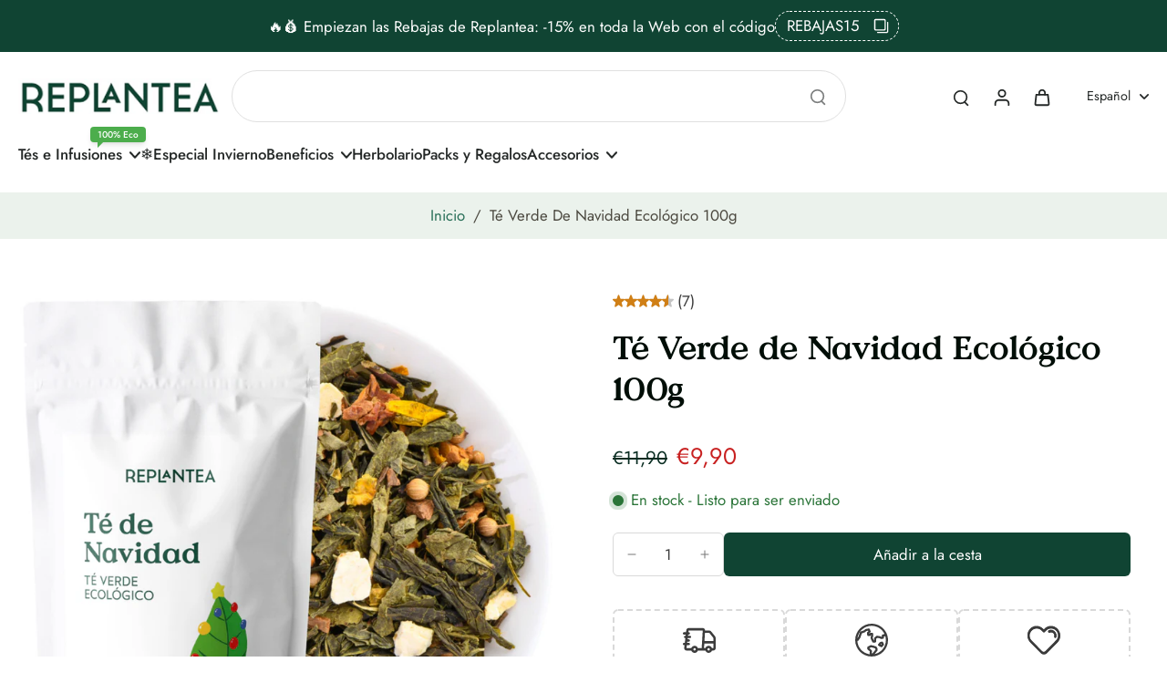

--- FILE ---
content_type: text/html; charset=utf-8
request_url: https://replantea.es/products/te-verde-de-navidad-ecologico-100g
body_size: 92480
content:
<!doctype html>
<html class="no-js modern-icon-set " lang="es">
  <head>

    <!-- Google Tag Manager -->
<script>(function(w,d,s,l,i){w[l]=w[l]||[];w[l].push({'gtm.start':
new Date().getTime(),event:'gtm.js'});var f=d.getElementsByTagName(s)[0],
j=d.createElement(s),dl=l!='dataLayer'?'&l='+l:'';j.async=true;j.src=
'https://www.googletagmanager.com/gtm.js?id='+i+dl;f.parentNode.insertBefore(j,f);
})(window,document,'script','dataLayer','GTM-5FTRV25R');</script>
<!-- End Google Tag Manager -->
    <meta charset="utf-8">
    <meta http-equiv="X-UA-Compatible" content="IE=edge">
    <meta name="viewport" content="width=device-width, initial-scale=1.0">
    <meta name="theme-color" content="">
    
      <link rel="canonical" href="https://replantea.es/products/te-verde-de-navidad-ecologico-100g">
    
<link rel="preconnect" href="https://fonts.shopifycdn.com" crossorigin><title>
      Comprar Té Verde de Navidad Ecológico 100g | REPLANTEA®
</title>
    
      <meta name="description" content="El té perfecto para disfrutar en familia: repleto de sabores y aromas cálidos como la canela y el clavo, combinados con el delicado sabor del té verde Sencha y un delicioso toque de naranja.">
    
    <link href="//replantea.es/cdn/shop/t/21/assets/theme.css?v=58855014318178560121755587949" rel="stylesheet" type="text/css" media="all" />
    
    <link rel="preload" href="//replantea.es/cdn/fonts/jost/jost_n4.d47a1b6347ce4a4c9f437608011273009d91f2b7.woff2" as="font" type="font/woff2" crossorigin="anonymous" />
    
    

<meta property="og:site_name" content="REPLANTEA">
<meta property="og:url" content="https://replantea.es/products/te-verde-de-navidad-ecologico-100g">
<meta property="og:title" content="Comprar Té Verde de Navidad Ecológico 100g | REPLANTEA®">
<meta property="og:type" content="product">
<meta property="og:description" content="El té perfecto para disfrutar en familia: repleto de sabores y aromas cálidos como la canela y el clavo, combinados con el delicado sabor del té verde Sencha y un delicioso toque de naranja."><meta property="og:image" content="http://replantea.es/cdn/shop/files/te-navidad-652fb5d4826515ae2b8d8589.jpg?v=1697626223">
  <meta property="og:image:secure_url" content="https://replantea.es/cdn/shop/files/te-navidad-652fb5d4826515ae2b8d8589.jpg?v=1697626223">
  <meta property="og:image:width" content="1080">
  <meta property="og:image:height" content="1080"><meta property="og:price:amount" content="9,90">
  <meta property="og:price:currency" content="EUR"><meta name="twitter:card" content="summary_large_image">
<meta name="twitter:title" content="Comprar Té Verde de Navidad Ecológico 100g | REPLANTEA®">
<meta name="twitter:description" content="El té perfecto para disfrutar en familia: repleto de sabores y aromas cálidos como la canela y el clavo, combinados con el delicado sabor del té verde Sencha y un delicioso toque de naranja.">
<style data-shopify>@font-face {
  font-family: "DM Sans";
  font-weight: 500;
  font-style: normal;
  font-display: swap;
  src: url("//replantea.es/cdn/fonts/dm_sans/dmsans_n5.8a0f1984c77eb7186ceb87c4da2173ff65eb012e.woff2") format("woff2"),
       url("//replantea.es/cdn/fonts/dm_sans/dmsans_n5.9ad2e755a89e15b3d6c53259daad5fc9609888e6.woff") format("woff");
}

  @font-face {
  font-family: Jost;
  font-weight: 400;
  font-style: normal;
  font-display: swap;
  src: url("//replantea.es/cdn/fonts/jost/jost_n4.d47a1b6347ce4a4c9f437608011273009d91f2b7.woff2") format("woff2"),
       url("//replantea.es/cdn/fonts/jost/jost_n4.791c46290e672b3f85c3d1c651ef2efa3819eadd.woff") format("woff");
}

  @font-face {
  font-family: Jost;
  font-weight: 500;
  font-style: normal;
  font-display: swap;
  src: url("//replantea.es/cdn/fonts/jost/jost_n5.7c8497861ffd15f4e1284cd221f14658b0e95d61.woff2") format("woff2"),
       url("//replantea.es/cdn/fonts/jost/jost_n5.fb6a06896db583cc2df5ba1b30d9c04383119dd9.woff") format("woff");
}

  @font-face {
  font-family: Jost;
  font-weight: 400;
  font-style: normal;
  font-display: swap;
  src: url("//replantea.es/cdn/fonts/jost/jost_n4.d47a1b6347ce4a4c9f437608011273009d91f2b7.woff2") format("woff2"),
       url("//replantea.es/cdn/fonts/jost/jost_n4.791c46290e672b3f85c3d1c651ef2efa3819eadd.woff") format("woff");
}

  @font-face {
  font-family: "Kaushan Script";
  font-weight: 400;
  font-style: normal;
  font-display: swap;
  src: url("//replantea.es/cdn/fonts/kaushan_script/kaushanscript_n4.6f2e297308a4d3a171df277320ccaf9d9f30bf2e.woff2") format("woff2"),
       url("//replantea.es/cdn/fonts/kaushan_script/kaushanscript_n4.24a976a18555f015df46cd653cf811ff27c5e541.woff") format("woff");
}


  @font-face {
  font-family: Jost;
  font-weight: 700;
  font-style: normal;
  font-display: swap;
  src: url("//replantea.es/cdn/fonts/jost/jost_n7.921dc18c13fa0b0c94c5e2517ffe06139c3615a3.woff2") format("woff2"),
       url("//replantea.es/cdn/fonts/jost/jost_n7.cbfc16c98c1e195f46c536e775e4e959c5f2f22b.woff") format("woff");
}

  @font-face {
  font-family: Jost;
  font-weight: 400;
  font-style: italic;
  font-display: swap;
  src: url("//replantea.es/cdn/fonts/jost/jost_i4.b690098389649750ada222b9763d55796c5283a5.woff2") format("woff2"),
       url("//replantea.es/cdn/fonts/jost/jost_i4.fd766415a47e50b9e391ae7ec04e2ae25e7e28b0.woff") format("woff");
}

  @font-face {
  font-family: Jost;
  font-weight: 700;
  font-style: italic;
  font-display: swap;
  src: url("//replantea.es/cdn/fonts/jost/jost_i7.d8201b854e41e19d7ed9b1a31fe4fe71deea6d3f.woff2") format("woff2"),
       url("//replantea.es/cdn/fonts/jost/jost_i7.eae515c34e26b6c853efddc3fc0c552e0de63757.woff") format("woff");
}

  @font-face {
    font-family: "Value Serif Bold";
    font-weight: 700;
    font-style: normal;
    font-display: swap;
    src: url(//replantea.es/cdn/shop/files/Value_Serif_Bold.woff2?v=17147906146144941760) format("woff2");
  }</style><link href="//replantea.es/cdn/shop/t/21/assets/theme.css?v=58855014318178560121755587949" rel="stylesheet" type="text/css" media="all" />
<style data-shopify>:root,
  *:before {
    --base-font-size: 1.05rem;
    --font-size-medium-mobile: 1.08rem;
    --font-size-medium: 1.2rem;
    --font-size-small: 0.75rem;
    --font-size-small-mobile: 0.675rem;
    --font-size-normal: 0.9rem;
    --font-size-normal-mobile: 0.81rem;
    --font-size-large: 1.5rem;
    --font-size-large-mobile: 1.35rem;
    --heading-highlight-font-size: 100%;
    --h1-font-size: 3.825rem;
    --h2-font-size: 2.25rem;
    --h3-font-size: 1.35rem;
    --h4-font-size: 1.2375rem;
    --h5-font-size: 1.125rem;
    --h6-font-size: 1.0125rem;
    --base-font-size-mobile: 0.945rem;
    --h1-font-size-mobile: 1.9125rem;
    --h2-font-size-mobile: 1.35rem;
    --h3-font-size-mobile: 0.945rem;
    --h4-font-size-mobile: 0.86625rem;
    --h5-font-size-mobile: 0.7875rem;
    --h6-font-size-mobile: 0.70875rem;
    --rating-star-size: 0.84rem;
    --border-radius: 6px;
    --page-width: 1400px;
    --width-countdown: 9.45rem;
    --font-menu: Jost, sans-serif;
    --font-menu-weight: 500;
    --font-menu-style: normal;
    --font-button: Jost, sans-serif;
    --font-button-weight: 400;
    --font-button-style: normal;
    --font-body-family: Jost, sans-serif;
    --font-body-style: normal;
    --font-body-weight: 400;
    --font-heading-family: "DM Sans", sans-serif;
    --font-heading-highlight: "Kaushan Script", cursive;
    --font-heading-highlight-style: normal;
    --font-heading-highlight-weight: 400;
    --font-heading-style: normal;
    --font-heading-weight: 500;
    --heading-text-tranform: none;
    --advanced-sections-spacing: 0px;
    --divider-spacing: -0;

    --colors-pulse-speech: 104, 102, 72;
    --image-treatment-overlay: 0, 0, 0;
    --image-treatment-text: 255, 255, 255;
    --colors-line-and-border: 217, 217, 217;
    --colors-line-and-border-base: 217, 217, 217;
    --colors-line-header: 224, 224, 224;
    --colors-line-footer: 235, 232, 232;
    --colors-background: 255, 255, 255;
    --colors-text: 60, 60, 60;
    --colors-heading: 1, 14, 7;
    --colors-heading-base: 1, 14, 7;
    --colors-background-secondary: 235, 242, 236;
    --colors-text-secondary: 75, 72, 63;
    --colors-heading-secondary: 1, 14, 7;
    --colors-text-link: 39, 110, 87;
    --background-color:  255, 255, 255;
    --background-color-header: 255, 255, 255;
    --colors-text-header: 37, 41, 40;
    --background-color-footer: 235, 242, 236;
    --colors-text-footer: 49, 52, 51;
    --colors-heading-footer: 40, 47, 44;
    --colors-text-link-footer: 39, 110, 87;
    --color-error: 216, 42, 28;
    --color-success: 76, 173, 76;
    --colors-price: 8, 44, 33;
    --colors-price-sale: 200, 33, 33;
    --colors-button-text: 255, 255, 255;
    --colors-button: 16, 68, 51;
    --colors-button-text-hover: 255, 255, 255;
    --colors-secondary-button: 35, 32, 33;
    --colors-button-hover: rgb(39, 110, 87);
    --colors-cart: 39, 110, 87;
    --colors-cart-text: 255, 255, 255;
    --colors-icon-rating: 208, 127, 21;
    --colors-transition-arrows: 0, 0, 0;
    --color-highlight: #104433;
    --background-pagination-slideshow: 40, 41, 40;
    --text-color-pagination-slideshow: 255, 255, 255;
    
      --background-secondary-button: transparent;
      --colors-line-secondary-button: 35, 32, 33;
    
    
      --button-width: 102%;
      --button-height: 500%;
      --button-transform: rotate3d(0,0,1,-10deg) translate3d(-130%,-10em,0);
      --button-transform-origin: 100% 0%;
    
    
      --height-parallax: 110%;
    
    
      --image-zoom: 1.05;
    
    --card-product-bg: rgba(0,0,0,0);
    --card-product-padding: 20px;
    --card-product-padding-mobile: 5px;
    --card-product-alignment: center;
    
    --width-scrollbar: 0;
    --card-product-ratio: 100.0%;
    --card-product-img-position:  absolute;
    --card-product-img-height:  0;
    --card-product-img-zoom:  scale(1.1);
    --height-header: 0px;
    --transition-card-loading: 500ms;
    --transition-card-image-hover: 400ms;
    --transition-slideshow: 500ms;
    --transition-image-hover: 500ms;
  }
  .dark,
  .dark *:before {
    --image-treatment-overlay: 0, 0, 0;
    --image-treatment-text: 255, 255, 255;
    --colors-line-and-border: 49, 49, 49;
    --colors-line-and-border-base: 49, 49, 49;
    --colors-line-header: 52, 54, 52;
    --colors-line-footer: 52, 54, 52;
    --colors-background: 40, 41, 40;
    --colors-text: 225, 227, 225;
    --colors-heading: 255, 255, 255;
    --colors-heading-base: 255, 255, 255;
    --background-color: 40, 41, 40;
    --colors-text-link: 145, 180, 116;
    --color-error: 229, 105, 15;
    --color-success: 145, 180, 116;
    --background-color-header: 40, 41, 40;
    --colors-text-header: 255, 255, 255;
    --background-color-footer: 40, 41, 40;
    --colors-text-footer: 225, 227, 225;
    --colors-heading-footer: 255, 255, 255;
    --colors-text-link-footer: 145, 180, 116;
    --colors-price: 250, 250, 250;
    --colors-price-sale: 229, 105, 15;
    --colors-button-text: 40, 41, 40;
    --colors-button: 255, 255, 255;
    --colors-button-text-hover: 40, 41, 40;
    --colors-secondary-button: 255, 255, 255;
    --colors-button-hover: rgb(255, 255, 255);
    --colors-cart: 145, 180, 116;
    --colors-cart-text: 250, 250, 250;
    --colors-background-secondary: 47, 48, 47;
    --colors-text-secondary: 225, 227, 225;
    --colors-heading-secondary: 255, 255, 255;
    --colors-icon-rating: 229, 105, 15;
    --colors-pulse-speech: 104, 102, 72;
    --colors-transition-arrows: 0, 0, 0;
    --color-highlight: #91b474;
    
      --background-secondary-button: transparent;
      --colors-line-secondary-button: 255, 255, 255;
    
    --card-product-bg: rgba(0,0,0,0);
  }
  shopify-accelerated-checkout {
    --shopify-accelerated-checkout-button-border-radius: 6px;
  }
  shopify-accelerated-checkout-cart {
    --shopify-accelerated-checkout-button-border-radius: 6px;
    --shopify-accelerated-checkout-inline-alignment: end;
    --shopify-accelerated-checkout-button-block-size: 48px;
    --shopify-accelerated-checkout-button-inline-size: 48px;
  }
  
    [role="button"],
    [type="button"],
    .button {
      color: rgb(var(--colors-button-text));
    }
    button.button-solid,
    .button.button-solid {
      border: none;
      background-color: rgba(var(--colors-button));
    }
    button.button-disable-effect,
    .button.button-disable-effect,
    .payment-button .shopify-payment-button__button--unbranded {
      color: rgb(var(--colors-button-text));
      background-color: rgba(var(--colors-button));
    }
    .button-action {
      border: none;
      color: rgb(var(--colors-button-text));
      background-color: rgba(var(--colors-button));
    }
  
  [role="button"],
  [type="button"],
  .button {
    direction: ltr;
  }
  .header, .header *::before {
    --colors-text: var(--colors-text-header);
    --colors-heading: var(--colors-text-header);
    --colors-price: var(--colors-text-header);
    --colors-line-and-border: var(--colors-line-header);
  }
  #sticky-header-content .divider {
    --colors-line-and-border: var(--colors-line-header);
  }
  .paginate-slide-image {
    background: rgba(var(--background-pagination-slideshow));
    color: rgba(var(--text-color-pagination-slideshow));
  }

  @media (min-width: 1024px) {
    .paginate-slide-image {
      color: rgba(var(--text-color-pagination-slideshow));
    }
    .paginate-slide-image:hover {
      color: rgba(var(--text-color-pagination-slideshow));
    }
  }

  .section-quick-links,
  .section-quick-links *::before,
  .section-footer,
  .section-footer *::before {
    --colors-text: var(--colors-text-footer);
    --colors-heading: var(--colors-heading-footer);
    --colors-text-link: var(--colors-text-link-footer);
    --colors-line-and-border: var(--colors-line-footer);
  }
  .sticky-header {
    --font-body-weight: 700;
  }

  .scrollbar-horizontal {
    position: relative;
    -ms-overflow-style: none;
  }
  .scrollbar-horizontal::-webkit-scrollbar-track {
    background-color: #ececec;
  }
  .scrollbar-horizontal::-webkit-scrollbar {
    height: 3px;
  }

  .scrollbar-horizontal::-webkit-scrollbar-track {
    -webkit-box-shadow: inset 0 0 0px rgba(0, 0, 0, 0);
  }

  .scrollbar-horizontal::-webkit-scrollbar-thumb {
    visibility: visible;
    background-color: #747474;
  }

  .scrollbar-horizontal::-webkit-scrollbar-thumb:hover {
    background-color: #747474;
  }
  body.scrollbar-body::-webkit-scrollbar{
    width: 5px;
  }
  .scrollbar-body::-webkit-scrollbar-track{
    background: #ececec;
  }
  .scrollbar-horizontal {
    position: relative;
    -ms-overflow-style: none;
  }
  .scrollbar-horizontal::-webkit-scrollbar-track {
    background-color: #ececec;
  }
  .scrollbar-horizontal::-webkit-scrollbar {
    height: 3px;
  }

  .scrollbar-horizontal::-webkit-scrollbar-track {
    -webkit-box-shadow: inset 0 0 0px rgba(0, 0, 0, 0);
  }

  .scrollbar-horizontal::-webkit-scrollbar-thumb {
    visibility: visible;
    background-color: #747474;
  }

  .scrollbar-horizontal::-webkit-scrollbar-thumb:hover {
    background-color: #747474;
  }
  .scrollbar-body::-webkit-scrollbar{
    width: 3px;
  }
  .scrollbar-body::-webkit-scrollbar-track{
    background: #ececec;
  }
  .scrollbar-body.scrollbar-visible:active::-webkit-scrollbar-thumb,
  .scrollbar-body.scrollbar-visible:focus::-webkit-scrollbar-thumb,
  .scrollbar-body.scrollbar-visible:hover::-webkit-scrollbar-thumb {
    background: #747474;
    visibility: visible;
  }
  .scrollbar-body.scrollbar-visible::-webkit-scrollbar-track{
    background: transparent;
  }
  .scrollbar-body.scrollbar-visible::-webkit-scrollbar-thumb{
    background: transparent;
    visibility: visible;
  }
  .scrollbar-body::-webkit-scrollbar-thumb{
    background: #747474;
  }
  .animate-scroll-banner {
    animation: scrollX var(--duration, 10s) linear infinite var(--play-state, running) var(--direction);
  }
  .padding-scrollbar, .padding-scrollbar-header {
    padding-right: min(var(--width-scrollbar), 20px);
  }
  .rtl .padding-scrollbar-header {
    padding-left: min(var(--width-scrollbar), 20px);
    padding-right: 0;
  }
  
  
  .des-block iframe {
    width: 100%;
    height: 100%;
  }
  .toggle-compare  + label span:first-child,
  .toggle-compare:checked + label span:last-child {
    display: block
  }
  .toggle-compare  + label span:last-child,
  .toggle-compare:checked + label span:first-child {
    display: none;
  }
  .card-product:not(.recommendations) {}
  .dark .card-product:not(.recommendations) {background: transparent;}
  .card-product:not(.recommendations) .card-info,
  .card-product:not(.recommendations) .x-variants-data {
    padding-left: 5px;
    padding-right: 5px;
  }
  .card-product:not(.recommendations) .card-info .x-variants-data
  {
    padding-left: 0;
    padding-right: 0;
  }
  .card-product-slideshow {
      background: #ebf2ec;}
  .dark .card-product-slideshow {
      background: #2f302f;}
  button[class*='shopify-payment-button__more-options'] {
    color: rgba(var(--colors-text));
  }
  .group-discount:before,.group-discount:after {
    background-color: rgba(var(--colors-price-sale), 5%);
    content: "";
    position: absolute;
    right: 100%;
    height: 100%;
    top: 0;
    width: 1.25rem;
  }
  .shipping_insurance.group-discount:before,.shipping_insurance.group-discount:after {
    background-color: rgb(var(--colors-background-secondary));
  }
  .group-discount:after {
    left: 100%;
    right: auto;
  }
  @media (min-width: 768px){
    .list-layout .card-product:not(.recommendations) {
      padding-bottom: 0;
    }
    .list-layout .card-product:not(.recommendations) .card-info,
    .list-layout .card-product:not(.recommendations) .x-variants-data{
      padding-left: 0;
      padding-right: 0;
    }
    shopify-accelerated-checkout-cart {
    --shopify-accelerated-checkout-button-block-size: 46px;
    --shopify-accelerated-checkout-button-inline-size: 46px;
  }
  }
  @media (min-width: 1024px){
    .group-discount:before,.group-discount:after {
       width: 0;
    }
    .payment-button .shopify-payment-button__button--unbranded {
      color: rgb(var(--colors-button-text));
      background: rgba(var(--colors-button));
    }
    .card-product:not(.recommendations) .card-info,
    .card-product:not(.recommendations) .x-variants-data {
      padding-left: 20px;
      padding-right: 20px;
    }
    [role="button"],
    [type="button"],
    .button {
      color: rgba(var(--colors-button-text));
    }
    button.button-solid,
    .button.button-solid {
      border: none;
      box-shadow: none;
      color: rgb(var(--colors-button-text));
      background-color: rgba(var(--colors-button));
      overflow: hidden;
      background-origin: border-box;
    }
    button.button-solid:hover,
    .button.button-solid:hover {
      
      transition-delay: 0.5s;
      
      transition-property: background-color;
      background-color: var(--colors-button-hover);
      color: rgba(var(--colors-button-text-hover));
      background-origin: border-box;
    }
    .button-action {
      border: none;
      color: rgba(var(--colors-button-text-hover));
      background-color: var(--colors-button-hover);
    }
    button.button-disable-effect,
    .button.button-disable-effect {
      color: rgb(var(--colors-button-text));
      background-color: rgba(var(--colors-button));
    }
    button.button-disable-effect:hover,
    .button.button-disable-effect:hover {
      color: rgba(var(--colors-button-text-hover));
      background-color: var(--colors-button-hover);
    }
    
      button.button-solid:before,
      .button.button-solid:before {
        content: "";
        z-index: -1;
        position: absolute;
        top: 0;
        right: 0;
        bottom: 0;
        left: 0;
        width: var(--button-width);
        height: var(--button-height);
        background-color: var(--colors-button-hover);
        backface-visibility: hidden;
        will-change: transform;
        transform: var(--button-transform);
        transform-origin: var(--button-transform-origin);
        transition: transform 0.5s ease;
      }
      button.button-solid:hover:before,
      .button.button-solid:hover:before {
        transform: rotate3d(0,0,1,0) translateZ(0);
      }
    
    
  }
  .inventory-low-stock-status {
    
      --stock-color: rgba(191, 18, 42);
    
      color: var(--stock-color);
    }
  .dark .inventory-low-stock-status {
    
      --stock-color: rgba(191, 18, 42);
    
  }
  .inventory-in-stock-status {
    
      --stock-color: rgba(42, 116, 56);
    
      color: var(--stock-color);
  }
  .dark .inventory-in-stock-status {
    
      --stock-color: rgba(42, 116, 56);
    
  }
  .inventory-out-of-stock-status {
    
      --stock-color: rgba(118, 116, 116);
    
      color: var(--stock-color);
  }
  .dark .inventory-out-of-stock-status {
    
      --stock-color: rgba(134, 127, 127);
    
  }
  .inventory-status {
    background-color: var(--stock-color);
  }
  .card-testimonial {
      background: #ebf2ec;}
  .dark .card-testimonial {
      background: #2f302f;}div[data-block-handle="featured_carousel"] {
      width: 100%;
      direction: ltr;
    }/* App Shopify Subscription */
  .shopify_subscriptions_app_policy a {
    position: relative;
    margin-top: .5rem;
    margin-bottom: .5rem;
    color: rgba(var(--colors-text-link)) !important;
    text-decoration-thickness: 1px;
    background: linear-gradient(to right, rgba(0, 0, 0, 0), rgba(0, 0, 0, 0)), linear-gradient(to right, rgba(var(--colors-text-link), 1), rgba(var(--colors-text-link), 1), rgba(var(--colors-text-link), 1));
    background-size: 100% 0.1em, 0 0.1em;
    background-position: 100% 100%,100% 100%;
    background-repeat: no-repeat;
    transition: background-size 250ms;
  }
  .shopify_subscriptions_app_policy:after {
    clear: both;
    content: var(--tw-content);
    display: block;
  }
  @media (min-width: 1024px) {
    .shopify_subscriptions_app_policy a:hover {
      background-size: 0 .1em, 100% .1em;
      background-position: 100% 100%, 0% 100%;
    }
  }

  /* Recurpay Subscription App */
  #recurpay-account-widget {
    margin-top: 1rem;
  }
  .rtl .recurpay__widget .recurpay__group_frequency .recurpay__frequency_label_title {
    padding-right: 10px;
    right: 0.25rem;
  }
  .rtl .recurpay__widget .recurpay__group_title {
    text-align: right;
    margin-right: 0;
    margin-left: 0.5em;
  }
  .rtl .recurpay__widget .recurpay__group_subtitle {
    text-align: right;
  }
  .rtl .recurpay__widget .recurpay__description {
    text-align: right;
  }
  .rtl .recurpay__widget .recurpay__radio_group {
    margin-right: 0;
    margin-left: 10px;
  }
  .rtl .recurpay__widget .recurpay__offer_saving_message {
    padding-right: 10px;
    padding-left: 0;
  }
  .rtl .recurpay__widget .recurpay__offer_wrapper svg {
    margin-right: 0;
    margin-left: 10px;
  }
  .rtl .recurpay__widget .recurpay__group_frequency .recurpay__frequency_label_title:before {
    left: 0.5em;
    margin-right: -50%;
    right: auto;
    margin-left: 0
  }
  .rtl .recurpay__widget .recurpay__group_frequency .recurpay__frequency_label_title:after {
    right: 0.5em;
    left: auto;
    margin-left: 0;
  }
  .rtl .upgrade-subscription-cart .upgrade-icon-wrapper {
    text-align: right;
  }

  /* Seal Subscriptions */
  .sls-widget-branding {
    z-index: 20 !important;
  }
  .card .sealsubs-target-element, .card-product-fbt .sealsubs-target-element {
    display: none !important;
  }
  .seal-portal-link a {
    position: relative;
    margin-top: .5rem;
    margin-bottom: .5rem;
    color: rgba(var(--colors-text-link)) !important;
    text-decoration-thickness: 1px;
    background: linear-gradient(to right, rgba(0, 0, 0, 0), rgba(0, 0, 0, 0)), linear-gradient(to right, rgba(var(--colors-text-link), 1), rgba(var(--colors-text-link), 1), rgba(var(--colors-text-link), 1));
    background-size: 100% 0.1em, 0 0.1em;
    background-position: 100% 100%,100% 100%;
    background-repeat: no-repeat;
    transition: background-size 250ms;
  }
  .seal-portal-link:after {
    clear: both;
    content: var(--tw-content);
    display: block;
  }
  @media (min-width: 1024px) {
    .seal-portal-link a:hover {
      background-size: 0 .1em, 100% .1em;
      background-position: 100% 100%, 0% 100%;
    }
  }
  .rtl .sealsubs-container {
    text-align: right;
  }
  .x-card-title {
    font-size: 0.9rem;
    font-family: var(--font-heading-family);
    font-weight: var(--font-heading-weight);
  }
  .x-card-price {
    font-size: 0.9rem;
    font-family: var(--font-body-family);
    font-weight: var(--font-body-weight);
  }
  @media (min-width: 768px) {
    .x-card-title {
      font-size: 1.0rem;
    }
    .x-card-price {
      font-size: 1.0rem;
    }
  }
  .back{
    position: absolute;
    top: 50%;
    left: 50%;
    white-space: nowrap;
    opacity: 0;
    transform: translate(-50%, -50%) translateY(100%) translateZ(0);
    transition-behavior: normal, normal;
    transition-duration: 0.6s, 0.6s;
    transition-timing-function: cubic-bezier(0.165, 0.84, 0.44, 1), cubic-bezier(0.165, 0.84, 0.44, 1);
    transition-delay: 0s, 0s;
    transition-property: transform, opacity;
  }
  .front{
    transform: translateZ(0);
    transition-behavior: normal, normal;
    transition-duration: 0.6s, 0.6s;
    transition-timing-function: cubic-bezier(0.165, 0.84, 0.44, 1), cubic-bezier(0.165, 0.84, 0.44, 1);
    transition-delay: 0s, 0s;
    transition-property: transform, opacity;
    border-bottom: 1px solid transparent;
  }
  .flip-container:hover .front{
    opacity: 0;
    transform: translateY(-100%) translateZ(0);
  }
  .flip-container:hover .back{
    opacity: 1;
    transform: translate(-50%, -50%) translateY(0%) translateZ(0);
    border-bottom: 1px solid rgba(var(--colors-text-link));
  }
  .dbtap-overlay{
    display: none
  }
  @media (max-width: 1024px) and (pointer: coarse) and (hover: none) {
    .dbtap-overlay{
      display: block
    }
  }</style>
    
    <script>window.performance && window.performance.mark && window.performance.mark('shopify.content_for_header.start');</script><meta name="facebook-domain-verification" content="erf85gi6wzjapzik3teuk00i8si2mb">
<meta name="facebook-domain-verification" content="erf85gi6wzjapzik3teuk00i8si2mb">
<meta name="google-site-verification" content="jwrTPOM2USPAIDrp7dW6We1XYaWoJycD4YxVjAcRZJQ">
<meta id="shopify-digital-wallet" name="shopify-digital-wallet" content="/32716030091/digital_wallets/dialog">
<meta name="shopify-checkout-api-token" content="0150357f4edc1cd7fed34b38e0bbdc46">
<meta id="in-context-paypal-metadata" data-shop-id="32716030091" data-venmo-supported="false" data-environment="production" data-locale="es_ES" data-paypal-v4="true" data-currency="EUR">
<link rel="alternate" hreflang="x-default" href="https://replantea.es/products/te-verde-de-navidad-ecologico-100g">
<link rel="alternate" hreflang="es" href="https://replantea.es/products/te-verde-de-navidad-ecologico-100g">
<link rel="alternate" hreflang="en" href="https://replantea.es/en/products/te-verde-de-navidad-ecologico-100g">
<link rel="alternate" hreflang="pt" href="https://replantea.es/pt/products/te-verde-de-navidad-ecologico-100g">
<link rel="alternate" hreflang="pt-PT" href="https://replantea.eu/products/te-verde-de-navidad-ecologico-100g">
<link rel="alternate" hreflang="es-PT" href="https://replantea.eu/es/products/te-verde-de-navidad-ecologico-100g">
<link rel="alternate" hreflang="en-PT" href="https://replantea.eu/en/products/te-verde-de-navidad-ecologico-100g">
<link rel="alternate" type="application/json+oembed" href="https://replantea.es/products/te-verde-de-navidad-ecologico-100g.oembed">
<script async="async" src="/checkouts/internal/preloads.js?locale=es-ES"></script>
<link rel="preconnect" href="https://shop.app" crossorigin="anonymous">
<script async="async" src="https://shop.app/checkouts/internal/preloads.js?locale=es-ES&shop_id=32716030091" crossorigin="anonymous"></script>
<script id="apple-pay-shop-capabilities" type="application/json">{"shopId":32716030091,"countryCode":"ES","currencyCode":"EUR","merchantCapabilities":["supports3DS"],"merchantId":"gid:\/\/shopify\/Shop\/32716030091","merchantName":"REPLANTEA","requiredBillingContactFields":["postalAddress","email","phone"],"requiredShippingContactFields":["postalAddress","email","phone"],"shippingType":"shipping","supportedNetworks":["visa","maestro","masterCard","amex"],"total":{"type":"pending","label":"REPLANTEA","amount":"1.00"},"shopifyPaymentsEnabled":true,"supportsSubscriptions":true}</script>
<script id="shopify-features" type="application/json">{"accessToken":"0150357f4edc1cd7fed34b38e0bbdc46","betas":["rich-media-storefront-analytics"],"domain":"replantea.es","predictiveSearch":true,"shopId":32716030091,"locale":"es"}</script>
<script>var Shopify = Shopify || {};
Shopify.shop = "replantea-es.myshopify.com";
Shopify.locale = "es";
Shopify.currency = {"active":"EUR","rate":"1.0"};
Shopify.country = "ES";
Shopify.theme = {"name":"Eurus theme setup","id":185915900247,"schema_name":"Eurus","schema_version":"9.2.0","theme_store_id":2048,"role":"main"};
Shopify.theme.handle = "null";
Shopify.theme.style = {"id":null,"handle":null};
Shopify.cdnHost = "replantea.es/cdn";
Shopify.routes = Shopify.routes || {};
Shopify.routes.root = "/";</script>
<script type="module">!function(o){(o.Shopify=o.Shopify||{}).modules=!0}(window);</script>
<script>!function(o){function n(){var o=[];function n(){o.push(Array.prototype.slice.apply(arguments))}return n.q=o,n}var t=o.Shopify=o.Shopify||{};t.loadFeatures=n(),t.autoloadFeatures=n()}(window);</script>
<script>
  window.ShopifyPay = window.ShopifyPay || {};
  window.ShopifyPay.apiHost = "shop.app\/pay";
  window.ShopifyPay.redirectState = null;
</script>
<script id="shop-js-analytics" type="application/json">{"pageType":"product"}</script>
<script defer="defer" async type="module" src="//replantea.es/cdn/shopifycloud/shop-js/modules/v2/client.init-shop-cart-sync_B5knhve2.es.esm.js"></script>
<script defer="defer" async type="module" src="//replantea.es/cdn/shopifycloud/shop-js/modules/v2/chunk.common_DUtBTchb.esm.js"></script>
<script type="module">
  await import("//replantea.es/cdn/shopifycloud/shop-js/modules/v2/client.init-shop-cart-sync_B5knhve2.es.esm.js");
await import("//replantea.es/cdn/shopifycloud/shop-js/modules/v2/chunk.common_DUtBTchb.esm.js");

  window.Shopify.SignInWithShop?.initShopCartSync?.({"fedCMEnabled":true,"windoidEnabled":true});

</script>
<script>
  window.Shopify = window.Shopify || {};
  if (!window.Shopify.featureAssets) window.Shopify.featureAssets = {};
  window.Shopify.featureAssets['shop-js'] = {"shop-cart-sync":["modules/v2/client.shop-cart-sync_Cu3ACRcZ.es.esm.js","modules/v2/chunk.common_DUtBTchb.esm.js"],"init-fed-cm":["modules/v2/client.init-fed-cm_BJrnB9kG.es.esm.js","modules/v2/chunk.common_DUtBTchb.esm.js"],"shop-button":["modules/v2/client.shop-button_CG6GKOD_.es.esm.js","modules/v2/chunk.common_DUtBTchb.esm.js"],"shop-cash-offers":["modules/v2/client.shop-cash-offers_gbZJIl7z.es.esm.js","modules/v2/chunk.common_DUtBTchb.esm.js","modules/v2/chunk.modal_BWJC_e_i.esm.js"],"init-windoid":["modules/v2/client.init-windoid_8ySNSk4Z.es.esm.js","modules/v2/chunk.common_DUtBTchb.esm.js"],"init-shop-email-lookup-coordinator":["modules/v2/client.init-shop-email-lookup-coordinator_wAcB8hvS.es.esm.js","modules/v2/chunk.common_DUtBTchb.esm.js"],"shop-toast-manager":["modules/v2/client.shop-toast-manager_Bg_V7N2L.es.esm.js","modules/v2/chunk.common_DUtBTchb.esm.js"],"shop-login-button":["modules/v2/client.shop-login-button_9GhCXlmE.es.esm.js","modules/v2/chunk.common_DUtBTchb.esm.js","modules/v2/chunk.modal_BWJC_e_i.esm.js"],"avatar":["modules/v2/client.avatar_BTnouDA3.es.esm.js"],"pay-button":["modules/v2/client.pay-button_18xvAuUL.es.esm.js","modules/v2/chunk.common_DUtBTchb.esm.js"],"init-shop-cart-sync":["modules/v2/client.init-shop-cart-sync_B5knhve2.es.esm.js","modules/v2/chunk.common_DUtBTchb.esm.js"],"init-customer-accounts":["modules/v2/client.init-customer-accounts_BuGWnp7m.es.esm.js","modules/v2/client.shop-login-button_9GhCXlmE.es.esm.js","modules/v2/chunk.common_DUtBTchb.esm.js","modules/v2/chunk.modal_BWJC_e_i.esm.js"],"init-shop-for-new-customer-accounts":["modules/v2/client.init-shop-for-new-customer-accounts_B-HfpYBc.es.esm.js","modules/v2/client.shop-login-button_9GhCXlmE.es.esm.js","modules/v2/chunk.common_DUtBTchb.esm.js","modules/v2/chunk.modal_BWJC_e_i.esm.js"],"init-customer-accounts-sign-up":["modules/v2/client.init-customer-accounts-sign-up_C94lauhm.es.esm.js","modules/v2/client.shop-login-button_9GhCXlmE.es.esm.js","modules/v2/chunk.common_DUtBTchb.esm.js","modules/v2/chunk.modal_BWJC_e_i.esm.js"],"checkout-modal":["modules/v2/client.checkout-modal_DUL5NYMv.es.esm.js","modules/v2/chunk.common_DUtBTchb.esm.js","modules/v2/chunk.modal_BWJC_e_i.esm.js"],"shop-follow-button":["modules/v2/client.shop-follow-button_Mw9EIQD1.es.esm.js","modules/v2/chunk.common_DUtBTchb.esm.js","modules/v2/chunk.modal_BWJC_e_i.esm.js"],"lead-capture":["modules/v2/client.lead-capture_DYjuQXkS.es.esm.js","modules/v2/chunk.common_DUtBTchb.esm.js","modules/v2/chunk.modal_BWJC_e_i.esm.js"],"shop-login":["modules/v2/client.shop-login_DK54Bfm6.es.esm.js","modules/v2/chunk.common_DUtBTchb.esm.js","modules/v2/chunk.modal_BWJC_e_i.esm.js"],"payment-terms":["modules/v2/client.payment-terms_JXZtx-3Y.es.esm.js","modules/v2/chunk.common_DUtBTchb.esm.js","modules/v2/chunk.modal_BWJC_e_i.esm.js"]};
</script>
<script id="__st">var __st={"a":32716030091,"offset":3600,"reqid":"d7457898-8959-4f44-96f7-607ca9162016-1768372434","pageurl":"replantea.es\/products\/te-verde-de-navidad-ecologico-100g","u":"b4bebe20b79f","p":"product","rtyp":"product","rid":7034652360843};</script>
<script>window.ShopifyPaypalV4VisibilityTracking = true;</script>
<script id="captcha-bootstrap">!function(){'use strict';const t='contact',e='account',n='new_comment',o=[[t,t],['blogs',n],['comments',n],[t,'customer']],c=[[e,'customer_login'],[e,'guest_login'],[e,'recover_customer_password'],[e,'create_customer']],r=t=>t.map((([t,e])=>`form[action*='/${t}']:not([data-nocaptcha='true']) input[name='form_type'][value='${e}']`)).join(','),a=t=>()=>t?[...document.querySelectorAll(t)].map((t=>t.form)):[];function s(){const t=[...o],e=r(t);return a(e)}const i='password',u='form_key',d=['recaptcha-v3-token','g-recaptcha-response','h-captcha-response',i],f=()=>{try{return window.sessionStorage}catch{return}},m='__shopify_v',_=t=>t.elements[u];function p(t,e,n=!1){try{const o=window.sessionStorage,c=JSON.parse(o.getItem(e)),{data:r}=function(t){const{data:e,action:n}=t;return t[m]||n?{data:e,action:n}:{data:t,action:n}}(c);for(const[e,n]of Object.entries(r))t.elements[e]&&(t.elements[e].value=n);n&&o.removeItem(e)}catch(o){console.error('form repopulation failed',{error:o})}}const l='form_type',E='cptcha';function T(t){t.dataset[E]=!0}const w=window,h=w.document,L='Shopify',v='ce_forms',y='captcha';let A=!1;((t,e)=>{const n=(g='f06e6c50-85a8-45c8-87d0-21a2b65856fe',I='https://cdn.shopify.com/shopifycloud/storefront-forms-hcaptcha/ce_storefront_forms_captcha_hcaptcha.v1.5.2.iife.js',D={infoText:'Protegido por hCaptcha',privacyText:'Privacidad',termsText:'Términos'},(t,e,n)=>{const o=w[L][v],c=o.bindForm;if(c)return c(t,g,e,D).then(n);var r;o.q.push([[t,g,e,D],n]),r=I,A||(h.body.append(Object.assign(h.createElement('script'),{id:'captcha-provider',async:!0,src:r})),A=!0)});var g,I,D;w[L]=w[L]||{},w[L][v]=w[L][v]||{},w[L][v].q=[],w[L][y]=w[L][y]||{},w[L][y].protect=function(t,e){n(t,void 0,e),T(t)},Object.freeze(w[L][y]),function(t,e,n,w,h,L){const[v,y,A,g]=function(t,e,n){const i=e?o:[],u=t?c:[],d=[...i,...u],f=r(d),m=r(i),_=r(d.filter((([t,e])=>n.includes(e))));return[a(f),a(m),a(_),s()]}(w,h,L),I=t=>{const e=t.target;return e instanceof HTMLFormElement?e:e&&e.form},D=t=>v().includes(t);t.addEventListener('submit',(t=>{const e=I(t);if(!e)return;const n=D(e)&&!e.dataset.hcaptchaBound&&!e.dataset.recaptchaBound,o=_(e),c=g().includes(e)&&(!o||!o.value);(n||c)&&t.preventDefault(),c&&!n&&(function(t){try{if(!f())return;!function(t){const e=f();if(!e)return;const n=_(t);if(!n)return;const o=n.value;o&&e.removeItem(o)}(t);const e=Array.from(Array(32),(()=>Math.random().toString(36)[2])).join('');!function(t,e){_(t)||t.append(Object.assign(document.createElement('input'),{type:'hidden',name:u})),t.elements[u].value=e}(t,e),function(t,e){const n=f();if(!n)return;const o=[...t.querySelectorAll(`input[type='${i}']`)].map((({name:t})=>t)),c=[...d,...o],r={};for(const[a,s]of new FormData(t).entries())c.includes(a)||(r[a]=s);n.setItem(e,JSON.stringify({[m]:1,action:t.action,data:r}))}(t,e)}catch(e){console.error('failed to persist form',e)}}(e),e.submit())}));const S=(t,e)=>{t&&!t.dataset[E]&&(n(t,e.some((e=>e===t))),T(t))};for(const o of['focusin','change'])t.addEventListener(o,(t=>{const e=I(t);D(e)&&S(e,y())}));const B=e.get('form_key'),M=e.get(l),P=B&&M;t.addEventListener('DOMContentLoaded',(()=>{const t=y();if(P)for(const e of t)e.elements[l].value===M&&p(e,B);[...new Set([...A(),...v().filter((t=>'true'===t.dataset.shopifyCaptcha))])].forEach((e=>S(e,t)))}))}(h,new URLSearchParams(w.location.search),n,t,e,['guest_login'])})(!1,!0)}();</script>
<script integrity="sha256-4kQ18oKyAcykRKYeNunJcIwy7WH5gtpwJnB7kiuLZ1E=" data-source-attribution="shopify.loadfeatures" defer="defer" src="//replantea.es/cdn/shopifycloud/storefront/assets/storefront/load_feature-a0a9edcb.js" crossorigin="anonymous"></script>
<script crossorigin="anonymous" defer="defer" src="//replantea.es/cdn/shopifycloud/storefront/assets/shopify_pay/storefront-65b4c6d7.js?v=20250812"></script>
<script data-source-attribution="shopify.dynamic_checkout.dynamic.init">var Shopify=Shopify||{};Shopify.PaymentButton=Shopify.PaymentButton||{isStorefrontPortableWallets:!0,init:function(){window.Shopify.PaymentButton.init=function(){};var t=document.createElement("script");t.src="https://replantea.es/cdn/shopifycloud/portable-wallets/latest/portable-wallets.es.js",t.type="module",document.head.appendChild(t)}};
</script>
<script data-source-attribution="shopify.dynamic_checkout.buyer_consent">
  function portableWalletsHideBuyerConsent(e){var t=document.getElementById("shopify-buyer-consent"),n=document.getElementById("shopify-subscription-policy-button");t&&n&&(t.classList.add("hidden"),t.setAttribute("aria-hidden","true"),n.removeEventListener("click",e))}function portableWalletsShowBuyerConsent(e){var t=document.getElementById("shopify-buyer-consent"),n=document.getElementById("shopify-subscription-policy-button");t&&n&&(t.classList.remove("hidden"),t.removeAttribute("aria-hidden"),n.addEventListener("click",e))}window.Shopify?.PaymentButton&&(window.Shopify.PaymentButton.hideBuyerConsent=portableWalletsHideBuyerConsent,window.Shopify.PaymentButton.showBuyerConsent=portableWalletsShowBuyerConsent);
</script>
<script data-source-attribution="shopify.dynamic_checkout.cart.bootstrap">document.addEventListener("DOMContentLoaded",(function(){function t(){return document.querySelector("shopify-accelerated-checkout-cart, shopify-accelerated-checkout")}if(t())Shopify.PaymentButton.init();else{new MutationObserver((function(e,n){t()&&(Shopify.PaymentButton.init(),n.disconnect())})).observe(document.body,{childList:!0,subtree:!0})}}));
</script>
<script id='scb4127' type='text/javascript' async='' src='https://replantea.es/cdn/shopifycloud/privacy-banner/storefront-banner.js'></script><link id="shopify-accelerated-checkout-styles" rel="stylesheet" media="screen" href="https://replantea.es/cdn/shopifycloud/portable-wallets/latest/accelerated-checkout-backwards-compat.css" crossorigin="anonymous">
<style id="shopify-accelerated-checkout-cart">
        #shopify-buyer-consent {
  margin-top: 1em;
  display: inline-block;
  width: 100%;
}

#shopify-buyer-consent.hidden {
  display: none;
}

#shopify-subscription-policy-button {
  background: none;
  border: none;
  padding: 0;
  text-decoration: underline;
  font-size: inherit;
  cursor: pointer;
}

#shopify-subscription-policy-button::before {
  box-shadow: none;
}

      </style>

<script>window.performance && window.performance.mark && window.performance.mark('shopify.content_for_header.end');</script>
    

    

    <style data-shopify>
      body {
        /* INP mobile */
        touch-action: manipulation;
      }
      @font-face {
  font-family: Jost;
  font-weight: 400;
  font-style: normal;
  font-display: swap;
  src: url("//replantea.es/cdn/fonts/jost/jost_n4.d47a1b6347ce4a4c9f437608011273009d91f2b7.woff2") format("woff2"),
       url("//replantea.es/cdn/fonts/jost/jost_n4.791c46290e672b3f85c3d1c651ef2efa3819eadd.woff") format("woff");
}

    </style>
  <!-- BEGIN app block: shopify://apps/judge-me-reviews/blocks/judgeme_core/61ccd3b1-a9f2-4160-9fe9-4fec8413e5d8 --><!-- Start of Judge.me Core -->






<link rel="dns-prefetch" href="https://cdnwidget.judge.me">
<link rel="dns-prefetch" href="https://cdn.judge.me">
<link rel="dns-prefetch" href="https://cdn1.judge.me">
<link rel="dns-prefetch" href="https://api.judge.me">

<script data-cfasync='false' class='jdgm-settings-script'>window.jdgmSettings={"pagination":5,"disable_web_reviews":false,"badge_no_review_text":"Sin reseñas","badge_n_reviews_text":"{{ n }} reseña/reseñas","badge_star_color":"#fdb73b","hide_badge_preview_if_no_reviews":true,"badge_hide_text":false,"enforce_center_preview_badge":false,"widget_title":"Reseñas de Clientes","widget_open_form_text":"Escribir una reseña","widget_close_form_text":"Cancelar reseña","widget_refresh_page_text":"Actualizar página","widget_summary_text":"Basado en {{ number_of_reviews }} reseña/reseñas","widget_no_review_text":"Sé el primero en escribir una reseña","widget_name_field_text":"Nombre","widget_verified_name_field_text":"Nombre Verificado (público)","widget_name_placeholder_text":"Nombre","widget_required_field_error_text":"Este campo es obligatorio.","widget_email_field_text":"Dirección de correo electrónico","widget_verified_email_field_text":"Correo electrónico Verificado (privado, no se puede editar)","widget_email_placeholder_text":"Tu dirección de correo electrónico","widget_email_field_error_text":"Por favor, ingresa una dirección de correo electrónico válida.","widget_rating_field_text":"Calificación","widget_review_title_field_text":"Título de la Reseña","widget_review_title_placeholder_text":"Da un título a tu reseña","widget_review_body_field_text":"Contenido de la reseña","widget_review_body_placeholder_text":"Empieza a escribir aquí...","widget_pictures_field_text":"Imagen/Video (opcional)","widget_submit_review_text":"Enviar Reseña","widget_submit_verified_review_text":"Enviar Reseña Verificada","widget_submit_success_msg_with_auto_publish":"¡Gracias! Por favor, actualiza la página en unos momentos para ver tu reseña. Puedes eliminar o editar tu reseña iniciando sesión en \u003ca href='https://judge.me/login' target='_blank' rel='nofollow noopener'\u003eJudge.me\u003c/a\u003e","widget_submit_success_msg_no_auto_publish":"¡Gracias! Tu reseña se publicará tan pronto como sea aprobada por el administrador de la tienda. Puedes eliminar o editar tu reseña iniciando sesión en \u003ca href='https://judge.me/login' target='_blank' rel='nofollow noopener'\u003eJudge.me\u003c/a\u003e","widget_show_default_reviews_out_of_total_text":"Mostrando {{ n_reviews_shown }} de {{ n_reviews }} reseñas.","widget_show_all_link_text":"Mostrar todas","widget_show_less_link_text":"Mostrar menos","widget_author_said_text":"{{ reviewer_name }} dijo:","widget_days_text":"hace {{ n }} día/días","widget_weeks_text":"hace {{ n }} semana/semanas","widget_months_text":"hace {{ n }} mes/meses","widget_years_text":"hace {{ n }} año/años","widget_yesterday_text":"Ayer","widget_today_text":"Hoy","widget_replied_text":"\u003e\u003e {{ shop_name }} respondió:","widget_read_more_text":"Leer más","widget_reviewer_name_as_initial":"","widget_rating_filter_color":"#fbcd0a","widget_rating_filter_see_all_text":"Ver todas las reseñas","widget_sorting_most_recent_text":"Más Recientes","widget_sorting_highest_rating_text":"Mayor Calificación","widget_sorting_lowest_rating_text":"Menor Calificación","widget_sorting_with_pictures_text":"Solo Imágenes","widget_sorting_most_helpful_text":"Más Útiles","widget_open_question_form_text":"Hacer una pregunta","widget_reviews_subtab_text":"Reseñas","widget_questions_subtab_text":"Preguntas","widget_question_label_text":"Pregunta","widget_answer_label_text":"Respuesta","widget_question_placeholder_text":"Escribe tu pregunta aquí","widget_submit_question_text":"Enviar Pregunta","widget_question_submit_success_text":"¡Gracias por tu pregunta! Te notificaremos una vez que sea respondida.","widget_star_color":"#D07F15","verified_badge_text":"Verificado","verified_badge_bg_color":"","verified_badge_text_color":"","verified_badge_placement":"left-of-reviewer-name","widget_review_max_height":"","widget_hide_border":false,"widget_social_share":false,"widget_thumb":false,"widget_review_location_show":false,"widget_location_format":"","all_reviews_include_out_of_store_products":true,"all_reviews_out_of_store_text":"(fuera de la tienda)","all_reviews_pagination":100,"all_reviews_product_name_prefix_text":"sobre","enable_review_pictures":true,"enable_question_anwser":false,"widget_theme":"carousel","review_date_format":"dd/mm/yyyy","default_sort_method":"most-recent","widget_product_reviews_subtab_text":"Reseñas de Productos","widget_shop_reviews_subtab_text":"Reseñas de la Tienda","widget_other_products_reviews_text":"Reseñas para otros productos","widget_store_reviews_subtab_text":"Reseñas de la tienda","widget_no_store_reviews_text":"Esta tienda no ha recibido ninguna reseña todavía","widget_web_restriction_product_reviews_text":"Este producto no ha recibido ninguna reseña todavía","widget_no_items_text":"No se encontraron elementos","widget_show_more_text":"Mostrar más","widget_write_a_store_review_text":"Escribir una Reseña de la Tienda","widget_other_languages_heading":"Reseñas en Otros Idiomas","widget_translate_review_text":"Traducir reseña a {{ language }}","widget_translating_review_text":"Traduciendo...","widget_show_original_translation_text":"Mostrar original ({{ language }})","widget_translate_review_failed_text":"No se pudo traducir la reseña.","widget_translate_review_retry_text":"Reintentar","widget_translate_review_try_again_later_text":"Intentar más tarde","show_product_url_for_grouped_product":false,"widget_sorting_pictures_first_text":"Imágenes Primero","show_pictures_on_all_rev_page_mobile":false,"show_pictures_on_all_rev_page_desktop":false,"floating_tab_hide_mobile_install_preference":false,"floating_tab_button_name":"★ Reseñas","floating_tab_title":"Deja que los clientes hablen por nosotros","floating_tab_button_color":"","floating_tab_button_background_color":"","floating_tab_url":"","floating_tab_url_enabled":false,"floating_tab_tab_style":"text","all_reviews_text_badge_text":"Los clientes nos califican 5/5 según 713 reseñas.","all_reviews_text_badge_text_branded_style":"Los clientes nos califican 5/5 según 713 reseñas.","is_all_reviews_text_badge_a_link":false,"show_stars_for_all_reviews_text_badge":false,"all_reviews_text_badge_url":"","all_reviews_text_style":"branded","all_reviews_text_color_style":"judgeme_brand_color","all_reviews_text_color":"#108474","all_reviews_text_show_jm_brand":true,"featured_carousel_show_header":true,"featured_carousel_title":"Los clientes hablan por nosotros","testimonials_carousel_title":"Los clientes nos dicen","videos_carousel_title":"Historias de clientes reales","cards_carousel_title":"Los clientes nos dicen","featured_carousel_count_text":"de {{ n }} reseñas","featured_carousel_add_link_to_all_reviews_page":false,"featured_carousel_url":"","featured_carousel_show_images":true,"featured_carousel_autoslide_interval":10,"featured_carousel_arrows_on_the_sides":true,"featured_carousel_height":200,"featured_carousel_width":100,"featured_carousel_image_size":0,"featured_carousel_image_height":250,"featured_carousel_arrow_color":"#eeeeee","verified_count_badge_style":"branded","verified_count_badge_orientation":"horizontal","verified_count_badge_color_style":"judgeme_brand_color","verified_count_badge_color":"#108474","is_verified_count_badge_a_link":false,"verified_count_badge_url":"","verified_count_badge_show_jm_brand":true,"widget_rating_preset_default":5,"widget_first_sub_tab":"product-reviews","widget_show_histogram":false,"widget_histogram_use_custom_color":false,"widget_pagination_use_custom_color":false,"widget_star_use_custom_color":true,"widget_verified_badge_use_custom_color":false,"widget_write_review_use_custom_color":false,"picture_reminder_submit_button":"Upload Pictures","enable_review_videos":false,"mute_video_by_default":false,"widget_sorting_videos_first_text":"Videos Primero","widget_review_pending_text":"Pendiente","featured_carousel_items_for_large_screen":3,"social_share_options_order":"Facebook,Twitter","remove_microdata_snippet":true,"disable_json_ld":false,"enable_json_ld_products":false,"preview_badge_show_question_text":false,"preview_badge_no_question_text":"Sin preguntas","preview_badge_n_question_text":"{{ number_of_questions }} pregunta/preguntas","qa_badge_show_icon":false,"qa_badge_position":"same-row","remove_judgeme_branding":true,"widget_add_search_bar":false,"widget_search_bar_placeholder":"Buscar","widget_sorting_verified_only_text":"Solo verificadas","featured_carousel_theme":"compact","featured_carousel_show_rating":true,"featured_carousel_show_title":true,"featured_carousel_show_body":true,"featured_carousel_show_date":true,"featured_carousel_show_reviewer":true,"featured_carousel_show_product":true,"featured_carousel_header_background_color":"#108474","featured_carousel_header_text_color":"#ffffff","featured_carousel_name_product_separator":"reviewed","featured_carousel_full_star_background":"#fbcd0a","featured_carousel_empty_star_background":"#dadada","featured_carousel_vertical_theme_background":"#f9fafb","featured_carousel_verified_badge_enable":true,"featured_carousel_verified_badge_color":"#fbcd0a","featured_carousel_border_style":"round","featured_carousel_review_line_length_limit":3,"featured_carousel_more_reviews_button_text":"Leer más reseñas","featured_carousel_view_product_button_text":"Ver producto","all_reviews_page_load_reviews_on":"scroll","all_reviews_page_load_more_text":"Cargar Más Reseñas","disable_fb_tab_reviews":false,"enable_ajax_cdn_cache":false,"widget_advanced_speed_features":5,"widget_public_name_text":"mostrado públicamente como","default_reviewer_name":"John Smith","default_reviewer_name_has_non_latin":true,"widget_reviewer_anonymous":"Anónimo","medals_widget_title":"Medallas de Reseñas Judge.me","medals_widget_background_color":"#f9fafb","medals_widget_position":"footer_all_pages","medals_widget_border_color":"#f9fafb","medals_widget_verified_text_position":"left","medals_widget_use_monochromatic_version":false,"medals_widget_elements_color":"#108474","show_reviewer_avatar":true,"widget_invalid_yt_video_url_error_text":"No es una URL de video de YouTube","widget_max_length_field_error_text":"Por favor, ingresa no más de {0} caracteres.","widget_show_country_flag":false,"widget_show_collected_via_shop_app":true,"widget_verified_by_shop_badge_style":"light","widget_verified_by_shop_text":"Verificado por la Tienda","widget_show_photo_gallery":false,"widget_load_with_code_splitting":true,"widget_ugc_install_preference":false,"widget_ugc_title":"Hecho por nosotros, Compartido por ti","widget_ugc_subtitle":"Etiquétanos para ver tu imagen destacada en nuestra página","widget_ugc_arrows_color":"#ffffff","widget_ugc_primary_button_text":"Comprar Ahora","widget_ugc_primary_button_background_color":"#108474","widget_ugc_primary_button_text_color":"#ffffff","widget_ugc_primary_button_border_width":"0","widget_ugc_primary_button_border_style":"none","widget_ugc_primary_button_border_color":"#108474","widget_ugc_primary_button_border_radius":"25","widget_ugc_secondary_button_text":"Cargar Más","widget_ugc_secondary_button_background_color":"#ffffff","widget_ugc_secondary_button_text_color":"#108474","widget_ugc_secondary_button_border_width":"2","widget_ugc_secondary_button_border_style":"solid","widget_ugc_secondary_button_border_color":"#108474","widget_ugc_secondary_button_border_radius":"25","widget_ugc_reviews_button_text":"Ver Reseñas","widget_ugc_reviews_button_background_color":"#ffffff","widget_ugc_reviews_button_text_color":"#108474","widget_ugc_reviews_button_border_width":"2","widget_ugc_reviews_button_border_style":"solid","widget_ugc_reviews_button_border_color":"#108474","widget_ugc_reviews_button_border_radius":"25","widget_ugc_reviews_button_link_to":"store-product-page","widget_ugc_show_post_date":true,"widget_ugc_max_width":"800","widget_rating_metafield_value_type":true,"widget_primary_color":"#024533","widget_enable_secondary_color":false,"widget_secondary_color":"#edf5f5","widget_summary_average_rating_text":"{{ average_rating }} de 5","widget_media_grid_title":"Fotos y videos de clientes","widget_media_grid_see_more_text":"Ver más","widget_round_style":true,"widget_show_product_medals":false,"widget_verified_by_judgeme_text":"Verificado por Judge.me","widget_show_store_medals":true,"widget_verified_by_judgeme_text_in_store_medals":"Verificado por Judge.me","widget_media_field_exceed_quantity_message":"Lo sentimos, solo podemos aceptar {{ max_media }} para una reseña.","widget_media_field_exceed_limit_message":"{{ file_name }} es demasiado grande, por favor selecciona un {{ media_type }} menor a {{ size_limit }}MB.","widget_review_submitted_text":"¡Reseña Enviada!","widget_question_submitted_text":"¡Pregunta Enviada!","widget_close_form_text_question":"Cancelar","widget_write_your_answer_here_text":"Escribe tu respuesta aquí","widget_enabled_branded_link":true,"widget_show_collected_by_judgeme":true,"widget_reviewer_name_color":"","widget_write_review_text_color":"","widget_write_review_bg_color":"","widget_collected_by_judgeme_text":"recopilado por Judge.me","widget_pagination_type":"standard","widget_load_more_text":"Cargar Más","widget_load_more_color":"#108474","widget_full_review_text":"Reseña Completa","widget_read_more_reviews_text":"Leer Más Reseñas","widget_read_questions_text":"Leer Preguntas","widget_questions_and_answers_text":"Preguntas y Respuestas","widget_verified_by_text":"Verificado por","widget_verified_text":"Verificado","widget_number_of_reviews_text":"{{ number_of_reviews }} reseñas","widget_back_button_text":"Atrás","widget_next_button_text":"Siguiente","widget_custom_forms_filter_button":"Filtros","custom_forms_style":"horizontal","widget_show_review_information":false,"how_reviews_are_collected":"¿Cómo se recopilan las reseñas?","widget_show_review_keywords":false,"widget_gdpr_statement":"Cómo usamos tus datos: Solo te contactaremos sobre la reseña que dejaste, y solo si es necesario. Al enviar tu reseña, aceptas los \u003ca href='https://judge.me/terms' target='_blank' rel='nofollow noopener'\u003etérminos\u003c/a\u003e, \u003ca href='https://judge.me/privacy' target='_blank' rel='nofollow noopener'\u003eprivacidad\u003c/a\u003e y \u003ca href='https://judge.me/content-policy' target='_blank' rel='nofollow noopener'\u003epolíticas de contenido\u003c/a\u003e de Judge.me.","widget_multilingual_sorting_enabled":false,"widget_translate_review_content_enabled":false,"widget_translate_review_content_method":"manual","popup_widget_review_selection":"automatically_with_pictures","popup_widget_round_border_style":true,"popup_widget_show_title":true,"popup_widget_show_body":true,"popup_widget_show_reviewer":false,"popup_widget_show_product":true,"popup_widget_show_pictures":true,"popup_widget_use_review_picture":true,"popup_widget_show_on_home_page":true,"popup_widget_show_on_product_page":true,"popup_widget_show_on_collection_page":true,"popup_widget_show_on_cart_page":true,"popup_widget_position":"bottom_left","popup_widget_first_review_delay":5,"popup_widget_duration":5,"popup_widget_interval":5,"popup_widget_review_count":5,"popup_widget_hide_on_mobile":true,"review_snippet_widget_round_border_style":true,"review_snippet_widget_card_color":"#FFFFFF","review_snippet_widget_slider_arrows_background_color":"#FFFFFF","review_snippet_widget_slider_arrows_color":"#000000","review_snippet_widget_star_color":"#108474","show_product_variant":false,"all_reviews_product_variant_label_text":"Variante: ","widget_show_verified_branding":false,"widget_ai_summary_title":"Los clientes dicen","widget_ai_summary_disclaimer":"Resumen de reseñas impulsado por IA basado en reseñas recientes de clientes","widget_show_ai_summary":false,"widget_show_ai_summary_bg":false,"widget_show_review_title_input":true,"redirect_reviewers_invited_via_email":"review_widget","request_store_review_after_product_review":false,"request_review_other_products_in_order":false,"review_form_color_scheme":"default","review_form_corner_style":"square","review_form_star_color":{},"review_form_text_color":"#333333","review_form_background_color":"#ffffff","review_form_field_background_color":"#fafafa","review_form_button_color":{},"review_form_button_text_color":"#ffffff","review_form_modal_overlay_color":"#000000","review_content_screen_title_text":"¿Cómo calificarías este producto?","review_content_introduction_text":"Nos encantaría que compartieras un poco sobre tu experiencia.","store_review_form_title_text":"¿Cómo calificarías esta tienda?","store_review_form_introduction_text":"Nos encantaría que compartieras un poco sobre tu experiencia.","show_review_guidance_text":true,"one_star_review_guidance_text":"Pobre","five_star_review_guidance_text":"Excelente","customer_information_screen_title_text":"Sobre ti","customer_information_introduction_text":"Por favor, cuéntanos más sobre ti.","custom_questions_screen_title_text":"Tu experiencia en más detalle","custom_questions_introduction_text":"Aquí hay algunas preguntas para ayudarnos a entender más sobre tu experiencia.","review_submitted_screen_title_text":"¡Gracias por tu reseña!","review_submitted_screen_thank_you_text":"La estamos procesando y aparecerá en la tienda pronto.","review_submitted_screen_email_verification_text":"Por favor, confirma tu correo electrónico haciendo clic en el enlace que acabamos de enviarte. Esto nos ayuda a mantener las reseñas auténticas.","review_submitted_request_store_review_text":"¿Te gustaría compartir tu experiencia de compra con nosotros?","review_submitted_review_other_products_text":"¿Te gustaría reseñar estos productos?","store_review_screen_title_text":"¿Te gustaría compartir tu experiencia de compra con nosotros?","store_review_introduction_text":"Valoramos tu opinión y la utilizamos para mejorar. Por favor, comparte cualquier pensamiento o sugerencia que tengas.","reviewer_media_screen_title_picture_text":"Compartir una foto","reviewer_media_introduction_picture_text":"Sube una foto para apoyar tu reseña.","reviewer_media_screen_title_video_text":"Compartir un video","reviewer_media_introduction_video_text":"Sube un video para apoyar tu reseña.","reviewer_media_screen_title_picture_or_video_text":"Compartir una foto o video","reviewer_media_introduction_picture_or_video_text":"Sube una foto o video para apoyar tu reseña.","reviewer_media_youtube_url_text":"Pega tu URL de Youtube aquí","advanced_settings_next_step_button_text":"Siguiente","advanced_settings_close_review_button_text":"Cerrar","modal_write_review_flow":false,"write_review_flow_required_text":"Obligatorio","write_review_flow_privacy_message_text":"Respetamos tu privacidad.","write_review_flow_anonymous_text":"Reseña como anónimo","write_review_flow_visibility_text":"No será visible para otros clientes.","write_review_flow_multiple_selection_help_text":"Selecciona tantos como quieras","write_review_flow_single_selection_help_text":"Selecciona una opción","write_review_flow_required_field_error_text":"Este campo es obligatorio","write_review_flow_invalid_email_error_text":"Por favor ingresa una dirección de correo válida","write_review_flow_max_length_error_text":"Máx. {{ max_length }} caracteres.","write_review_flow_media_upload_text":"\u003cb\u003eHaz clic para subir\u003c/b\u003e o arrastrar y soltar","write_review_flow_gdpr_statement":"Solo te contactaremos sobre tu reseña si es necesario. Al enviar tu reseña, aceptas nuestros \u003ca href='https://judge.me/terms' target='_blank' rel='nofollow noopener'\u003etérminos y condiciones\u003c/a\u003e y \u003ca href='https://judge.me/privacy' target='_blank' rel='nofollow noopener'\u003epolítica de privacidad\u003c/a\u003e.","rating_only_reviews_enabled":false,"show_negative_reviews_help_screen":false,"new_review_flow_help_screen_rating_threshold":3,"negative_review_resolution_screen_title_text":"Cuéntanos más","negative_review_resolution_text":"Tu experiencia es importante para nosotros. Si hubo problemas con tu compra, estamos aquí para ayudar. No dudes en contactarnos, nos encantaría la oportunidad de arreglar las cosas.","negative_review_resolution_button_text":"Contáctanos","negative_review_resolution_proceed_with_review_text":"Deja una reseña","negative_review_resolution_subject":"Problema con la compra de {{ shop_name }}.{{ order_name }}","preview_badge_collection_page_install_status":false,"widget_review_custom_css":"","preview_badge_custom_css":"","preview_badge_stars_count":"5-stars","featured_carousel_custom_css":"","floating_tab_custom_css":"","all_reviews_widget_custom_css":"","medals_widget_custom_css":"","verified_badge_custom_css":"","all_reviews_text_custom_css":"","transparency_badges_collected_via_store_invite":false,"transparency_badges_from_another_provider":false,"transparency_badges_collected_from_store_visitor":false,"transparency_badges_collected_by_verified_review_provider":false,"transparency_badges_earned_reward":false,"transparency_badges_collected_via_store_invite_text":"Reseña recopilada a través de una invitación al negocio","transparency_badges_from_another_provider_text":"Reseña recopilada de otro proveedor","transparency_badges_collected_from_store_visitor_text":"Reseña recopilada de un visitante del negocio","transparency_badges_written_in_google_text":"Reseña escrita en Google","transparency_badges_written_in_etsy_text":"Reseña escrita en Etsy","transparency_badges_written_in_shop_app_text":"Reseña escrita en Shop App","transparency_badges_earned_reward_text":"Reseña ganó una recompensa para una futura compra","product_review_widget_per_page":10,"widget_store_review_label_text":"Reseña de la tienda","checkout_comment_extension_title_on_product_page":"Customer Comments","checkout_comment_extension_num_latest_comment_show":5,"checkout_comment_extension_format":"name_and_timestamp","checkout_comment_customer_name":"last_initial","checkout_comment_comment_notification":true,"preview_badge_collection_page_install_preference":false,"preview_badge_home_page_install_preference":false,"preview_badge_product_page_install_preference":false,"review_widget_install_preference":"","review_carousel_install_preference":false,"floating_reviews_tab_install_preference":"none","verified_reviews_count_badge_install_preference":false,"all_reviews_text_install_preference":false,"review_widget_best_location":false,"judgeme_medals_install_preference":false,"review_widget_revamp_enabled":false,"review_widget_qna_enabled":false,"review_widget_header_theme":"minimal","review_widget_widget_title_enabled":true,"review_widget_header_text_size":"medium","review_widget_header_text_weight":"regular","review_widget_average_rating_style":"compact","review_widget_bar_chart_enabled":true,"review_widget_bar_chart_type":"numbers","review_widget_bar_chart_style":"standard","review_widget_expanded_media_gallery_enabled":false,"review_widget_reviews_section_theme":"standard","review_widget_image_style":"thumbnails","review_widget_review_image_ratio":"square","review_widget_stars_size":"medium","review_widget_verified_badge":"standard_text","review_widget_review_title_text_size":"medium","review_widget_review_text_size":"medium","review_widget_review_text_length":"medium","review_widget_number_of_columns_desktop":3,"review_widget_carousel_transition_speed":5,"review_widget_custom_questions_answers_display":"always","review_widget_button_text_color":"#FFFFFF","review_widget_text_color":"#000000","review_widget_lighter_text_color":"#7B7B7B","review_widget_corner_styling":"soft","review_widget_review_word_singular":"reseña","review_widget_review_word_plural":"reseñas","review_widget_voting_label":"¿Útil?","review_widget_shop_reply_label":"Respuesta de {{ shop_name }}:","review_widget_filters_title":"Filtros","qna_widget_question_word_singular":"Pregunta","qna_widget_question_word_plural":"Preguntas","qna_widget_answer_reply_label":"Respuesta de {{ answerer_name }}:","qna_content_screen_title_text":"Preguntar sobre este producto","qna_widget_question_required_field_error_text":"Por favor, ingrese su pregunta.","qna_widget_flow_gdpr_statement":"Solo te contactaremos sobre tu pregunta si es necesario. Al enviar tu pregunta, aceptas nuestros \u003ca href='https://judge.me/terms' target='_blank' rel='nofollow noopener'\u003etérminos y condiciones\u003c/a\u003e y \u003ca href='https://judge.me/privacy' target='_blank' rel='nofollow noopener'\u003epolítica de privacidad\u003c/a\u003e.","qna_widget_question_submitted_text":"¡Gracias por tu pregunta!","qna_widget_close_form_text_question":"Cerrar","qna_widget_question_submit_success_text":"Te informaremos por correo electrónico cuando te respondamos tu pregunta.","all_reviews_widget_v2025_enabled":false,"all_reviews_widget_v2025_header_theme":"default","all_reviews_widget_v2025_widget_title_enabled":true,"all_reviews_widget_v2025_header_text_size":"medium","all_reviews_widget_v2025_header_text_weight":"regular","all_reviews_widget_v2025_average_rating_style":"compact","all_reviews_widget_v2025_bar_chart_enabled":true,"all_reviews_widget_v2025_bar_chart_type":"numbers","all_reviews_widget_v2025_bar_chart_style":"standard","all_reviews_widget_v2025_expanded_media_gallery_enabled":false,"all_reviews_widget_v2025_show_store_medals":true,"all_reviews_widget_v2025_show_photo_gallery":true,"all_reviews_widget_v2025_show_review_keywords":false,"all_reviews_widget_v2025_show_ai_summary":false,"all_reviews_widget_v2025_show_ai_summary_bg":false,"all_reviews_widget_v2025_add_search_bar":false,"all_reviews_widget_v2025_default_sort_method":"most-recent","all_reviews_widget_v2025_reviews_per_page":10,"all_reviews_widget_v2025_reviews_section_theme":"default","all_reviews_widget_v2025_image_style":"thumbnails","all_reviews_widget_v2025_review_image_ratio":"square","all_reviews_widget_v2025_stars_size":"medium","all_reviews_widget_v2025_verified_badge":"bold_badge","all_reviews_widget_v2025_review_title_text_size":"medium","all_reviews_widget_v2025_review_text_size":"medium","all_reviews_widget_v2025_review_text_length":"medium","all_reviews_widget_v2025_number_of_columns_desktop":3,"all_reviews_widget_v2025_carousel_transition_speed":5,"all_reviews_widget_v2025_custom_questions_answers_display":"always","all_reviews_widget_v2025_show_product_variant":false,"all_reviews_widget_v2025_show_reviewer_avatar":true,"all_reviews_widget_v2025_reviewer_name_as_initial":"","all_reviews_widget_v2025_review_location_show":false,"all_reviews_widget_v2025_location_format":"","all_reviews_widget_v2025_show_country_flag":false,"all_reviews_widget_v2025_verified_by_shop_badge_style":"light","all_reviews_widget_v2025_social_share":false,"all_reviews_widget_v2025_social_share_options_order":"Facebook,Twitter,LinkedIn,Pinterest","all_reviews_widget_v2025_pagination_type":"standard","all_reviews_widget_v2025_button_text_color":"#FFFFFF","all_reviews_widget_v2025_text_color":"#000000","all_reviews_widget_v2025_lighter_text_color":"#7B7B7B","all_reviews_widget_v2025_corner_styling":"soft","all_reviews_widget_v2025_title":"Reseñas de clientes","all_reviews_widget_v2025_ai_summary_title":"Los clientes dicen sobre esta tienda","all_reviews_widget_v2025_no_review_text":"Sé el primero en escribir una reseña","platform":"shopify","branding_url":"https://app.judge.me/reviews/stores/replantea.es","branding_text":"Desarrollado por Judge.me","locale":"en","reply_name":"REPLANTEA","widget_version":"3.0","footer":true,"autopublish":true,"review_dates":true,"enable_custom_form":false,"shop_use_review_site":true,"shop_locale":"es","enable_multi_locales_translations":true,"show_review_title_input":true,"review_verification_email_status":"never","can_be_branded":true,"reply_name_text":"REPLANTEA"};</script> <style class='jdgm-settings-style'>﻿.jdgm-xx{left:0}:root{--jdgm-primary-color: #024533;--jdgm-secondary-color: rgba(2,69,51,0.1);--jdgm-star-color: #D07F15;--jdgm-write-review-text-color: white;--jdgm-write-review-bg-color: #024533;--jdgm-paginate-color: #024533;--jdgm-border-radius: 10;--jdgm-reviewer-name-color: #024533}.jdgm-histogram__bar-content{background-color:#024533}.jdgm-rev[data-verified-buyer=true] .jdgm-rev__icon.jdgm-rev__icon:after,.jdgm-rev__buyer-badge.jdgm-rev__buyer-badge{color:white;background-color:#024533}.jdgm-review-widget--small .jdgm-gallery.jdgm-gallery .jdgm-gallery__thumbnail-link:nth-child(8) .jdgm-gallery__thumbnail-wrapper.jdgm-gallery__thumbnail-wrapper:before{content:"Ver más"}@media only screen and (min-width: 768px){.jdgm-gallery.jdgm-gallery .jdgm-gallery__thumbnail-link:nth-child(8) .jdgm-gallery__thumbnail-wrapper.jdgm-gallery__thumbnail-wrapper:before{content:"Ver más"}}.jdgm-preview-badge .jdgm-star.jdgm-star{color:#fdb73b}.jdgm-prev-badge[data-average-rating='0.00']{display:none !important}.jdgm-author-all-initials{display:none !important}.jdgm-author-last-initial{display:none !important}.jdgm-rev-widg__title{visibility:hidden}.jdgm-rev-widg__summary-text{visibility:hidden}.jdgm-prev-badge__text{visibility:hidden}.jdgm-rev__prod-link-prefix:before{content:'sobre'}.jdgm-rev__variant-label:before{content:'Variante: '}.jdgm-rev__out-of-store-text:before{content:'(fuera de la tienda)'}@media only screen and (min-width: 768px){.jdgm-rev__pics .jdgm-rev_all-rev-page-picture-separator,.jdgm-rev__pics .jdgm-rev__product-picture{display:none}}@media only screen and (max-width: 768px){.jdgm-rev__pics .jdgm-rev_all-rev-page-picture-separator,.jdgm-rev__pics .jdgm-rev__product-picture{display:none}}.jdgm-preview-badge[data-template="product"]{display:none !important}.jdgm-preview-badge[data-template="collection"]{display:none !important}.jdgm-preview-badge[data-template="index"]{display:none !important}.jdgm-review-widget[data-from-snippet="true"]{display:none !important}.jdgm-verified-count-badget[data-from-snippet="true"]{display:none !important}.jdgm-carousel-wrapper[data-from-snippet="true"]{display:none !important}.jdgm-all-reviews-text[data-from-snippet="true"]{display:none !important}.jdgm-medals-section[data-from-snippet="true"]{display:none !important}.jdgm-ugc-media-wrapper[data-from-snippet="true"]{display:none !important}.jdgm-histogram{display:none !important}.jdgm-widget .jdgm-sort-dropdown-wrapper{margin-top:12px}.jdgm-rev__transparency-badge[data-badge-type="review_collected_via_store_invitation"]{display:none !important}.jdgm-rev__transparency-badge[data-badge-type="review_collected_from_another_provider"]{display:none !important}.jdgm-rev__transparency-badge[data-badge-type="review_collected_from_store_visitor"]{display:none !important}.jdgm-rev__transparency-badge[data-badge-type="review_written_in_etsy"]{display:none !important}.jdgm-rev__transparency-badge[data-badge-type="review_written_in_google_business"]{display:none !important}.jdgm-rev__transparency-badge[data-badge-type="review_written_in_shop_app"]{display:none !important}.jdgm-rev__transparency-badge[data-badge-type="review_earned_for_future_purchase"]{display:none !important}.jdgm-review-snippet-widget .jdgm-rev-snippet-widget__cards-container .jdgm-rev-snippet-card{border-radius:8px;background:#fff}.jdgm-review-snippet-widget .jdgm-rev-snippet-widget__cards-container .jdgm-rev-snippet-card__rev-rating .jdgm-star{color:#108474}.jdgm-review-snippet-widget .jdgm-rev-snippet-widget__prev-btn,.jdgm-review-snippet-widget .jdgm-rev-snippet-widget__next-btn{border-radius:50%;background:#fff}.jdgm-review-snippet-widget .jdgm-rev-snippet-widget__prev-btn>svg,.jdgm-review-snippet-widget .jdgm-rev-snippet-widget__next-btn>svg{fill:#000}.jdgm-full-rev-modal.rev-snippet-widget .jm-mfp-container .jm-mfp-content,.jdgm-full-rev-modal.rev-snippet-widget .jm-mfp-container .jdgm-full-rev__icon,.jdgm-full-rev-modal.rev-snippet-widget .jm-mfp-container .jdgm-full-rev__pic-img,.jdgm-full-rev-modal.rev-snippet-widget .jm-mfp-container .jdgm-full-rev__reply{border-radius:8px}.jdgm-full-rev-modal.rev-snippet-widget .jm-mfp-container .jdgm-full-rev[data-verified-buyer="true"] .jdgm-full-rev__icon::after{border-radius:8px}.jdgm-full-rev-modal.rev-snippet-widget .jm-mfp-container .jdgm-full-rev .jdgm-rev__buyer-badge{border-radius:calc( 8px / 2 )}.jdgm-full-rev-modal.rev-snippet-widget .jm-mfp-container .jdgm-full-rev .jdgm-full-rev__replier::before{content:'REPLANTEA'}.jdgm-full-rev-modal.rev-snippet-widget .jm-mfp-container .jdgm-full-rev .jdgm-full-rev__product-button{border-radius:calc( 8px * 6 )}
</style> <style class='jdgm-settings-style'></style> <script data-cfasync="false" type="text/javascript" async src="https://cdnwidget.judge.me/widget_v3/theme/carousel.js" id="judgeme_widget_carousel_js"></script>
<link id="judgeme_widget_carousel_css" rel="stylesheet" type="text/css" media="nope!" onload="this.media='all'" href="https://cdnwidget.judge.me/widget_v3/theme/carousel.css">

  
  
  
  <style class='jdgm-miracle-styles'>
  @-webkit-keyframes jdgm-spin{0%{-webkit-transform:rotate(0deg);-ms-transform:rotate(0deg);transform:rotate(0deg)}100%{-webkit-transform:rotate(359deg);-ms-transform:rotate(359deg);transform:rotate(359deg)}}@keyframes jdgm-spin{0%{-webkit-transform:rotate(0deg);-ms-transform:rotate(0deg);transform:rotate(0deg)}100%{-webkit-transform:rotate(359deg);-ms-transform:rotate(359deg);transform:rotate(359deg)}}@font-face{font-family:'JudgemeStar';src:url("[data-uri]") format("woff");font-weight:normal;font-style:normal}.jdgm-star{font-family:'JudgemeStar';display:inline !important;text-decoration:none !important;padding:0 4px 0 0 !important;margin:0 !important;font-weight:bold;opacity:1;-webkit-font-smoothing:antialiased;-moz-osx-font-smoothing:grayscale}.jdgm-star:hover{opacity:1}.jdgm-star:last-of-type{padding:0 !important}.jdgm-star.jdgm--on:before{content:"\e000"}.jdgm-star.jdgm--off:before{content:"\e001"}.jdgm-star.jdgm--half:before{content:"\e002"}.jdgm-widget *{margin:0;line-height:1.4;-webkit-box-sizing:border-box;-moz-box-sizing:border-box;box-sizing:border-box;-webkit-overflow-scrolling:touch}.jdgm-hidden{display:none !important;visibility:hidden !important}.jdgm-temp-hidden{display:none}.jdgm-spinner{width:40px;height:40px;margin:auto;border-radius:50%;border-top:2px solid #eee;border-right:2px solid #eee;border-bottom:2px solid #eee;border-left:2px solid #ccc;-webkit-animation:jdgm-spin 0.8s infinite linear;animation:jdgm-spin 0.8s infinite linear}.jdgm-prev-badge{display:block !important}

</style>


  
  
   


<script data-cfasync='false' class='jdgm-script'>
!function(e){window.jdgm=window.jdgm||{},jdgm.CDN_HOST="https://cdnwidget.judge.me/",jdgm.CDN_HOST_ALT="https://cdn2.judge.me/cdn/widget_frontend/",jdgm.API_HOST="https://api.judge.me/",jdgm.CDN_BASE_URL="https://cdn.shopify.com/extensions/019bb841-f064-7488-b6fb-cd56536383e8/judgeme-extensions-293/assets/",
jdgm.docReady=function(d){(e.attachEvent?"complete"===e.readyState:"loading"!==e.readyState)?
setTimeout(d,0):e.addEventListener("DOMContentLoaded",d)},jdgm.loadCSS=function(d,t,o,a){
!o&&jdgm.loadCSS.requestedUrls.indexOf(d)>=0||(jdgm.loadCSS.requestedUrls.push(d),
(a=e.createElement("link")).rel="stylesheet",a.class="jdgm-stylesheet",a.media="nope!",
a.href=d,a.onload=function(){this.media="all",t&&setTimeout(t)},e.body.appendChild(a))},
jdgm.loadCSS.requestedUrls=[],jdgm.loadJS=function(e,d){var t=new XMLHttpRequest;
t.onreadystatechange=function(){4===t.readyState&&(Function(t.response)(),d&&d(t.response))},
t.open("GET",e),t.onerror=function(){if(e.indexOf(jdgm.CDN_HOST)===0&&jdgm.CDN_HOST_ALT!==jdgm.CDN_HOST){var f=e.replace(jdgm.CDN_HOST,jdgm.CDN_HOST_ALT);jdgm.loadJS(f,d)}},t.send()},jdgm.docReady((function(){(window.jdgmLoadCSS||e.querySelectorAll(
".jdgm-widget, .jdgm-all-reviews-page").length>0)&&(jdgmSettings.widget_load_with_code_splitting?
parseFloat(jdgmSettings.widget_version)>=3?jdgm.loadCSS(jdgm.CDN_HOST+"widget_v3/base.css"):
jdgm.loadCSS(jdgm.CDN_HOST+"widget/base.css"):jdgm.loadCSS(jdgm.CDN_HOST+"shopify_v2.css"),
jdgm.loadJS(jdgm.CDN_HOST+"loa"+"der.js"))}))}(document);
</script>
<noscript><link rel="stylesheet" type="text/css" media="all" href="https://cdnwidget.judge.me/shopify_v2.css"></noscript>

<!-- BEGIN app snippet: theme_fix_tags --><script>
  (function() {
    var jdgmThemeFixes = {"157969908055":{"html":"","css":"@media only screen and (max-width: 600px) {\n .jdgm-prev-badge {\n text-align: center !important;\n }\n }","js":""}};
    if (!jdgmThemeFixes) return;
    var thisThemeFix = jdgmThemeFixes[Shopify.theme.id];
    if (!thisThemeFix) return;

    if (thisThemeFix.html) {
      document.addEventListener("DOMContentLoaded", function() {
        var htmlDiv = document.createElement('div');
        htmlDiv.classList.add('jdgm-theme-fix-html');
        htmlDiv.innerHTML = thisThemeFix.html;
        document.body.append(htmlDiv);
      });
    };

    if (thisThemeFix.css) {
      var styleTag = document.createElement('style');
      styleTag.classList.add('jdgm-theme-fix-style');
      styleTag.innerHTML = thisThemeFix.css;
      document.head.append(styleTag);
    };

    if (thisThemeFix.js) {
      var scriptTag = document.createElement('script');
      scriptTag.classList.add('jdgm-theme-fix-script');
      scriptTag.innerHTML = thisThemeFix.js;
      document.head.append(scriptTag);
    };
  })();
</script>
<!-- END app snippet -->
<!-- End of Judge.me Core -->



<!-- END app block --><script src="https://cdn.shopify.com/extensions/019bb841-f064-7488-b6fb-cd56536383e8/judgeme-extensions-293/assets/loader.js" type="text/javascript" defer="defer"></script>
<script src="https://cdn.shopify.com/extensions/019bb61d-a004-7ee6-83b1-312473a0a9c0/moosedesk-helpdesk-912/assets/moosedesk.js" type="text/javascript" defer="defer"></script>
<script src="https://cdn.shopify.com/extensions/019b6ec2-7a43-747b-a1dc-8cc7f4de75fa/dealeasy-201/assets/lb-dealeasy.js" type="text/javascript" defer="defer"></script>
<link href="https://monorail-edge.shopifysvc.com" rel="dns-prefetch">
<script>(function(){if ("sendBeacon" in navigator && "performance" in window) {try {var session_token_from_headers = performance.getEntriesByType('navigation')[0].serverTiming.find(x => x.name == '_s').description;} catch {var session_token_from_headers = undefined;}var session_cookie_matches = document.cookie.match(/_shopify_s=([^;]*)/);var session_token_from_cookie = session_cookie_matches && session_cookie_matches.length === 2 ? session_cookie_matches[1] : "";var session_token = session_token_from_headers || session_token_from_cookie || "";function handle_abandonment_event(e) {var entries = performance.getEntries().filter(function(entry) {return /monorail-edge.shopifysvc.com/.test(entry.name);});if (!window.abandonment_tracked && entries.length === 0) {window.abandonment_tracked = true;var currentMs = Date.now();var navigation_start = performance.timing.navigationStart;var payload = {shop_id: 32716030091,url: window.location.href,navigation_start,duration: currentMs - navigation_start,session_token,page_type: "product"};window.navigator.sendBeacon("https://monorail-edge.shopifysvc.com/v1/produce", JSON.stringify({schema_id: "online_store_buyer_site_abandonment/1.1",payload: payload,metadata: {event_created_at_ms: currentMs,event_sent_at_ms: currentMs}}));}}window.addEventListener('pagehide', handle_abandonment_event);}}());</script>
<script id="web-pixels-manager-setup">(function e(e,d,r,n,o){if(void 0===o&&(o={}),!Boolean(null===(a=null===(i=window.Shopify)||void 0===i?void 0:i.analytics)||void 0===a?void 0:a.replayQueue)){var i,a;window.Shopify=window.Shopify||{};var t=window.Shopify;t.analytics=t.analytics||{};var s=t.analytics;s.replayQueue=[],s.publish=function(e,d,r){return s.replayQueue.push([e,d,r]),!0};try{self.performance.mark("wpm:start")}catch(e){}var l=function(){var e={modern:/Edge?\/(1{2}[4-9]|1[2-9]\d|[2-9]\d{2}|\d{4,})\.\d+(\.\d+|)|Firefox\/(1{2}[4-9]|1[2-9]\d|[2-9]\d{2}|\d{4,})\.\d+(\.\d+|)|Chrom(ium|e)\/(9{2}|\d{3,})\.\d+(\.\d+|)|(Maci|X1{2}).+ Version\/(15\.\d+|(1[6-9]|[2-9]\d|\d{3,})\.\d+)([,.]\d+|)( \(\w+\)|)( Mobile\/\w+|) Safari\/|Chrome.+OPR\/(9{2}|\d{3,})\.\d+\.\d+|(CPU[ +]OS|iPhone[ +]OS|CPU[ +]iPhone|CPU IPhone OS|CPU iPad OS)[ +]+(15[._]\d+|(1[6-9]|[2-9]\d|\d{3,})[._]\d+)([._]\d+|)|Android:?[ /-](13[3-9]|1[4-9]\d|[2-9]\d{2}|\d{4,})(\.\d+|)(\.\d+|)|Android.+Firefox\/(13[5-9]|1[4-9]\d|[2-9]\d{2}|\d{4,})\.\d+(\.\d+|)|Android.+Chrom(ium|e)\/(13[3-9]|1[4-9]\d|[2-9]\d{2}|\d{4,})\.\d+(\.\d+|)|SamsungBrowser\/([2-9]\d|\d{3,})\.\d+/,legacy:/Edge?\/(1[6-9]|[2-9]\d|\d{3,})\.\d+(\.\d+|)|Firefox\/(5[4-9]|[6-9]\d|\d{3,})\.\d+(\.\d+|)|Chrom(ium|e)\/(5[1-9]|[6-9]\d|\d{3,})\.\d+(\.\d+|)([\d.]+$|.*Safari\/(?![\d.]+ Edge\/[\d.]+$))|(Maci|X1{2}).+ Version\/(10\.\d+|(1[1-9]|[2-9]\d|\d{3,})\.\d+)([,.]\d+|)( \(\w+\)|)( Mobile\/\w+|) Safari\/|Chrome.+OPR\/(3[89]|[4-9]\d|\d{3,})\.\d+\.\d+|(CPU[ +]OS|iPhone[ +]OS|CPU[ +]iPhone|CPU IPhone OS|CPU iPad OS)[ +]+(10[._]\d+|(1[1-9]|[2-9]\d|\d{3,})[._]\d+)([._]\d+|)|Android:?[ /-](13[3-9]|1[4-9]\d|[2-9]\d{2}|\d{4,})(\.\d+|)(\.\d+|)|Mobile Safari.+OPR\/([89]\d|\d{3,})\.\d+\.\d+|Android.+Firefox\/(13[5-9]|1[4-9]\d|[2-9]\d{2}|\d{4,})\.\d+(\.\d+|)|Android.+Chrom(ium|e)\/(13[3-9]|1[4-9]\d|[2-9]\d{2}|\d{4,})\.\d+(\.\d+|)|Android.+(UC? ?Browser|UCWEB|U3)[ /]?(15\.([5-9]|\d{2,})|(1[6-9]|[2-9]\d|\d{3,})\.\d+)\.\d+|SamsungBrowser\/(5\.\d+|([6-9]|\d{2,})\.\d+)|Android.+MQ{2}Browser\/(14(\.(9|\d{2,})|)|(1[5-9]|[2-9]\d|\d{3,})(\.\d+|))(\.\d+|)|K[Aa][Ii]OS\/(3\.\d+|([4-9]|\d{2,})\.\d+)(\.\d+|)/},d=e.modern,r=e.legacy,n=navigator.userAgent;return n.match(d)?"modern":n.match(r)?"legacy":"unknown"}(),u="modern"===l?"modern":"legacy",c=(null!=n?n:{modern:"",legacy:""})[u],f=function(e){return[e.baseUrl,"/wpm","/b",e.hashVersion,"modern"===e.buildTarget?"m":"l",".js"].join("")}({baseUrl:d,hashVersion:r,buildTarget:u}),m=function(e){var d=e.version,r=e.bundleTarget,n=e.surface,o=e.pageUrl,i=e.monorailEndpoint;return{emit:function(e){var a=e.status,t=e.errorMsg,s=(new Date).getTime(),l=JSON.stringify({metadata:{event_sent_at_ms:s},events:[{schema_id:"web_pixels_manager_load/3.1",payload:{version:d,bundle_target:r,page_url:o,status:a,surface:n,error_msg:t},metadata:{event_created_at_ms:s}}]});if(!i)return console&&console.warn&&console.warn("[Web Pixels Manager] No Monorail endpoint provided, skipping logging."),!1;try{return self.navigator.sendBeacon.bind(self.navigator)(i,l)}catch(e){}var u=new XMLHttpRequest;try{return u.open("POST",i,!0),u.setRequestHeader("Content-Type","text/plain"),u.send(l),!0}catch(e){return console&&console.warn&&console.warn("[Web Pixels Manager] Got an unhandled error while logging to Monorail."),!1}}}}({version:r,bundleTarget:l,surface:e.surface,pageUrl:self.location.href,monorailEndpoint:e.monorailEndpoint});try{o.browserTarget=l,function(e){var d=e.src,r=e.async,n=void 0===r||r,o=e.onload,i=e.onerror,a=e.sri,t=e.scriptDataAttributes,s=void 0===t?{}:t,l=document.createElement("script"),u=document.querySelector("head"),c=document.querySelector("body");if(l.async=n,l.src=d,a&&(l.integrity=a,l.crossOrigin="anonymous"),s)for(var f in s)if(Object.prototype.hasOwnProperty.call(s,f))try{l.dataset[f]=s[f]}catch(e){}if(o&&l.addEventListener("load",o),i&&l.addEventListener("error",i),u)u.appendChild(l);else{if(!c)throw new Error("Did not find a head or body element to append the script");c.appendChild(l)}}({src:f,async:!0,onload:function(){if(!function(){var e,d;return Boolean(null===(d=null===(e=window.Shopify)||void 0===e?void 0:e.analytics)||void 0===d?void 0:d.initialized)}()){var d=window.webPixelsManager.init(e)||void 0;if(d){var r=window.Shopify.analytics;r.replayQueue.forEach((function(e){var r=e[0],n=e[1],o=e[2];d.publishCustomEvent(r,n,o)})),r.replayQueue=[],r.publish=d.publishCustomEvent,r.visitor=d.visitor,r.initialized=!0}}},onerror:function(){return m.emit({status:"failed",errorMsg:"".concat(f," has failed to load")})},sri:function(e){var d=/^sha384-[A-Za-z0-9+/=]+$/;return"string"==typeof e&&d.test(e)}(c)?c:"",scriptDataAttributes:o}),m.emit({status:"loading"})}catch(e){m.emit({status:"failed",errorMsg:(null==e?void 0:e.message)||"Unknown error"})}}})({shopId: 32716030091,storefrontBaseUrl: "https://replantea.es",extensionsBaseUrl: "https://extensions.shopifycdn.com/cdn/shopifycloud/web-pixels-manager",monorailEndpoint: "https://monorail-edge.shopifysvc.com/unstable/produce_batch",surface: "storefront-renderer",enabledBetaFlags: ["2dca8a86","a0d5f9d2"],webPixelsConfigList: [{"id":"3576824151","configuration":"{\"pixelCode\":\"CLJM58RC77U3S5CPAF50\"}","eventPayloadVersion":"v1","runtimeContext":"STRICT","scriptVersion":"22e92c2ad45662f435e4801458fb78cc","type":"APP","apiClientId":4383523,"privacyPurposes":["ANALYTICS","MARKETING","SALE_OF_DATA"],"dataSharingAdjustments":{"protectedCustomerApprovalScopes":["read_customer_address","read_customer_email","read_customer_name","read_customer_personal_data","read_customer_phone"]}},{"id":"3171516759","configuration":"{\"accountID\":\"selleasy-metrics-track\"}","eventPayloadVersion":"v1","runtimeContext":"STRICT","scriptVersion":"5aac1f99a8ca74af74cea751ede503d2","type":"APP","apiClientId":5519923,"privacyPurposes":[],"dataSharingAdjustments":{"protectedCustomerApprovalScopes":["read_customer_email","read_customer_name","read_customer_personal_data"]}},{"id":"2331214167","configuration":"{\"webPixelName\":\"Judge.me\"}","eventPayloadVersion":"v1","runtimeContext":"STRICT","scriptVersion":"34ad157958823915625854214640f0bf","type":"APP","apiClientId":683015,"privacyPurposes":["ANALYTICS"],"dataSharingAdjustments":{"protectedCustomerApprovalScopes":["read_customer_email","read_customer_name","read_customer_personal_data","read_customer_phone"]}},{"id":"968819031","configuration":"{\"config\":\"{\\\"pixel_id\\\":\\\"G-NMJE66SQZR\\\",\\\"target_country\\\":\\\"ES\\\",\\\"gtag_events\\\":[{\\\"type\\\":\\\"search\\\",\\\"action_label\\\":[\\\"G-NMJE66SQZR\\\",\\\"AW-331214248\\\/jNANCOGEndsCEKjb950B\\\"]},{\\\"type\\\":\\\"begin_checkout\\\",\\\"action_label\\\":[\\\"G-NMJE66SQZR\\\",\\\"AW-331214248\\\/hLL7CO6CndsCEKjb950B\\\"]},{\\\"type\\\":\\\"view_item\\\",\\\"action_label\\\":[\\\"G-NMJE66SQZR\\\",\\\"AW-331214248\\\/x262COiCndsCEKjb950B\\\",\\\"MC-CHVL21VEZX\\\"]},{\\\"type\\\":\\\"purchase\\\",\\\"action_label\\\":[\\\"G-NMJE66SQZR\\\",\\\"AW-331214248\\\/5fF2CO2BndsCEKjb950B\\\",\\\"MC-CHVL21VEZX\\\"]},{\\\"type\\\":\\\"page_view\\\",\\\"action_label\\\":[\\\"G-NMJE66SQZR\\\",\\\"AW-331214248\\\/_WbnCOqBndsCEKjb950B\\\",\\\"MC-CHVL21VEZX\\\"]},{\\\"type\\\":\\\"add_payment_info\\\",\\\"action_label\\\":[\\\"G-NMJE66SQZR\\\",\\\"AW-331214248\\\/kaz7COSEndsCEKjb950B\\\"]},{\\\"type\\\":\\\"add_to_cart\\\",\\\"action_label\\\":[\\\"G-NMJE66SQZR\\\",\\\"AW-331214248\\\/0XzNCOuCndsCEKjb950B\\\"]}],\\\"enable_monitoring_mode\\\":false}\"}","eventPayloadVersion":"v1","runtimeContext":"OPEN","scriptVersion":"b2a88bafab3e21179ed38636efcd8a93","type":"APP","apiClientId":1780363,"privacyPurposes":[],"dataSharingAdjustments":{"protectedCustomerApprovalScopes":["read_customer_address","read_customer_email","read_customer_name","read_customer_personal_data","read_customer_phone"]}},{"id":"254148951","configuration":"{\"pixel_id\":\"252704196361892\",\"pixel_type\":\"facebook_pixel\",\"metaapp_system_user_token\":\"-\"}","eventPayloadVersion":"v1","runtimeContext":"OPEN","scriptVersion":"ca16bc87fe92b6042fbaa3acc2fbdaa6","type":"APP","apiClientId":2329312,"privacyPurposes":["ANALYTICS","MARKETING","SALE_OF_DATA"],"dataSharingAdjustments":{"protectedCustomerApprovalScopes":["read_customer_address","read_customer_email","read_customer_name","read_customer_personal_data","read_customer_phone"]}},{"id":"113508695","configuration":"{\"myshopifyDomain\":\"replantea-es.myshopify.com\"}","eventPayloadVersion":"v1","runtimeContext":"STRICT","scriptVersion":"23b97d18e2aa74363140dc29c9284e87","type":"APP","apiClientId":2775569,"privacyPurposes":["ANALYTICS","MARKETING","SALE_OF_DATA"],"dataSharingAdjustments":{"protectedCustomerApprovalScopes":["read_customer_address","read_customer_email","read_customer_name","read_customer_phone","read_customer_personal_data"]}},{"id":"62030167","configuration":"{\"url\":\"https:\/\/events.realtimestack.com\",\"shop\":\"replantea-es.myshopify.com\"}","eventPayloadVersion":"v1","runtimeContext":"STRICT","scriptVersion":"7aef80adf178fd3515c5d827e2589d34","type":"APP","apiClientId":4759791,"privacyPurposes":["ANALYTICS","MARKETING","SALE_OF_DATA"],"dataSharingAdjustments":{"protectedCustomerApprovalScopes":["read_customer_personal_data"]}},{"id":"shopify-app-pixel","configuration":"{}","eventPayloadVersion":"v1","runtimeContext":"STRICT","scriptVersion":"0450","apiClientId":"shopify-pixel","type":"APP","privacyPurposes":["ANALYTICS","MARKETING"]},{"id":"shopify-custom-pixel","eventPayloadVersion":"v1","runtimeContext":"LAX","scriptVersion":"0450","apiClientId":"shopify-pixel","type":"CUSTOM","privacyPurposes":["ANALYTICS","MARKETING"]}],isMerchantRequest: false,initData: {"shop":{"name":"REPLANTEA","paymentSettings":{"currencyCode":"EUR"},"myshopifyDomain":"replantea-es.myshopify.com","countryCode":"ES","storefrontUrl":"https:\/\/replantea.es"},"customer":null,"cart":null,"checkout":null,"productVariants":[{"price":{"amount":9.9,"currencyCode":"EUR"},"product":{"title":"Té Verde de Navidad Ecológico 100g","vendor":"Replantea","id":"7034652360843","untranslatedTitle":"Té Verde de Navidad Ecológico 100g","url":"\/products\/te-verde-de-navidad-ecologico-100g","type":"Tes Ecologicos"},"id":"41043818971275","image":{"src":"\/\/replantea.es\/cdn\/shop\/files\/te-navidad-652fb5d4826515ae2b8d8589.jpg?v=1697626223"},"sku":"IN044","title":"Default Title","untranslatedTitle":"Default Title"}],"purchasingCompany":null},},"https://replantea.es/cdn","7cecd0b6w90c54c6cpe92089d5m57a67346",{"modern":"","legacy":""},{"shopId":"32716030091","storefrontBaseUrl":"https:\/\/replantea.es","extensionBaseUrl":"https:\/\/extensions.shopifycdn.com\/cdn\/shopifycloud\/web-pixels-manager","surface":"storefront-renderer","enabledBetaFlags":"[\"2dca8a86\", \"a0d5f9d2\"]","isMerchantRequest":"false","hashVersion":"7cecd0b6w90c54c6cpe92089d5m57a67346","publish":"custom","events":"[[\"page_viewed\",{}],[\"product_viewed\",{\"productVariant\":{\"price\":{\"amount\":9.9,\"currencyCode\":\"EUR\"},\"product\":{\"title\":\"Té Verde de Navidad Ecológico 100g\",\"vendor\":\"Replantea\",\"id\":\"7034652360843\",\"untranslatedTitle\":\"Té Verde de Navidad Ecológico 100g\",\"url\":\"\/products\/te-verde-de-navidad-ecologico-100g\",\"type\":\"Tes Ecologicos\"},\"id\":\"41043818971275\",\"image\":{\"src\":\"\/\/replantea.es\/cdn\/shop\/files\/te-navidad-652fb5d4826515ae2b8d8589.jpg?v=1697626223\"},\"sku\":\"IN044\",\"title\":\"Default Title\",\"untranslatedTitle\":\"Default Title\"}}]]"});</script><script>
  window.ShopifyAnalytics = window.ShopifyAnalytics || {};
  window.ShopifyAnalytics.meta = window.ShopifyAnalytics.meta || {};
  window.ShopifyAnalytics.meta.currency = 'EUR';
  var meta = {"product":{"id":7034652360843,"gid":"gid:\/\/shopify\/Product\/7034652360843","vendor":"Replantea","type":"Tes Ecologicos","handle":"te-verde-de-navidad-ecologico-100g","variants":[{"id":41043818971275,"price":990,"name":"Té Verde de Navidad Ecológico 100g","public_title":null,"sku":"IN044"}],"remote":false},"page":{"pageType":"product","resourceType":"product","resourceId":7034652360843,"requestId":"d7457898-8959-4f44-96f7-607ca9162016-1768372434"}};
  for (var attr in meta) {
    window.ShopifyAnalytics.meta[attr] = meta[attr];
  }
</script>
<script class="analytics">
  (function () {
    var customDocumentWrite = function(content) {
      var jquery = null;

      if (window.jQuery) {
        jquery = window.jQuery;
      } else if (window.Checkout && window.Checkout.$) {
        jquery = window.Checkout.$;
      }

      if (jquery) {
        jquery('body').append(content);
      }
    };

    var hasLoggedConversion = function(token) {
      if (token) {
        return document.cookie.indexOf('loggedConversion=' + token) !== -1;
      }
      return false;
    }

    var setCookieIfConversion = function(token) {
      if (token) {
        var twoMonthsFromNow = new Date(Date.now());
        twoMonthsFromNow.setMonth(twoMonthsFromNow.getMonth() + 2);

        document.cookie = 'loggedConversion=' + token + '; expires=' + twoMonthsFromNow;
      }
    }

    var trekkie = window.ShopifyAnalytics.lib = window.trekkie = window.trekkie || [];
    if (trekkie.integrations) {
      return;
    }
    trekkie.methods = [
      'identify',
      'page',
      'ready',
      'track',
      'trackForm',
      'trackLink'
    ];
    trekkie.factory = function(method) {
      return function() {
        var args = Array.prototype.slice.call(arguments);
        args.unshift(method);
        trekkie.push(args);
        return trekkie;
      };
    };
    for (var i = 0; i < trekkie.methods.length; i++) {
      var key = trekkie.methods[i];
      trekkie[key] = trekkie.factory(key);
    }
    trekkie.load = function(config) {
      trekkie.config = config || {};
      trekkie.config.initialDocumentCookie = document.cookie;
      var first = document.getElementsByTagName('script')[0];
      var script = document.createElement('script');
      script.type = 'text/javascript';
      script.onerror = function(e) {
        var scriptFallback = document.createElement('script');
        scriptFallback.type = 'text/javascript';
        scriptFallback.onerror = function(error) {
                var Monorail = {
      produce: function produce(monorailDomain, schemaId, payload) {
        var currentMs = new Date().getTime();
        var event = {
          schema_id: schemaId,
          payload: payload,
          metadata: {
            event_created_at_ms: currentMs,
            event_sent_at_ms: currentMs
          }
        };
        return Monorail.sendRequest("https://" + monorailDomain + "/v1/produce", JSON.stringify(event));
      },
      sendRequest: function sendRequest(endpointUrl, payload) {
        // Try the sendBeacon API
        if (window && window.navigator && typeof window.navigator.sendBeacon === 'function' && typeof window.Blob === 'function' && !Monorail.isIos12()) {
          var blobData = new window.Blob([payload], {
            type: 'text/plain'
          });

          if (window.navigator.sendBeacon(endpointUrl, blobData)) {
            return true;
          } // sendBeacon was not successful

        } // XHR beacon

        var xhr = new XMLHttpRequest();

        try {
          xhr.open('POST', endpointUrl);
          xhr.setRequestHeader('Content-Type', 'text/plain');
          xhr.send(payload);
        } catch (e) {
          console.log(e);
        }

        return false;
      },
      isIos12: function isIos12() {
        return window.navigator.userAgent.lastIndexOf('iPhone; CPU iPhone OS 12_') !== -1 || window.navigator.userAgent.lastIndexOf('iPad; CPU OS 12_') !== -1;
      }
    };
    Monorail.produce('monorail-edge.shopifysvc.com',
      'trekkie_storefront_load_errors/1.1',
      {shop_id: 32716030091,
      theme_id: 185915900247,
      app_name: "storefront",
      context_url: window.location.href,
      source_url: "//replantea.es/cdn/s/trekkie.storefront.55c6279c31a6628627b2ba1c5ff367020da294e2.min.js"});

        };
        scriptFallback.async = true;
        scriptFallback.src = '//replantea.es/cdn/s/trekkie.storefront.55c6279c31a6628627b2ba1c5ff367020da294e2.min.js';
        first.parentNode.insertBefore(scriptFallback, first);
      };
      script.async = true;
      script.src = '//replantea.es/cdn/s/trekkie.storefront.55c6279c31a6628627b2ba1c5ff367020da294e2.min.js';
      first.parentNode.insertBefore(script, first);
    };
    trekkie.load(
      {"Trekkie":{"appName":"storefront","development":false,"defaultAttributes":{"shopId":32716030091,"isMerchantRequest":null,"themeId":185915900247,"themeCityHash":"14319269489439653483","contentLanguage":"es","currency":"EUR","eventMetadataId":"97be6942-05f3-49ab-8c56-65a718762bef"},"isServerSideCookieWritingEnabled":true,"monorailRegion":"shop_domain","enabledBetaFlags":["65f19447"]},"Session Attribution":{},"S2S":{"facebookCapiEnabled":true,"source":"trekkie-storefront-renderer","apiClientId":580111}}
    );

    var loaded = false;
    trekkie.ready(function() {
      if (loaded) return;
      loaded = true;

      window.ShopifyAnalytics.lib = window.trekkie;

      var originalDocumentWrite = document.write;
      document.write = customDocumentWrite;
      try { window.ShopifyAnalytics.merchantGoogleAnalytics.call(this); } catch(error) {};
      document.write = originalDocumentWrite;

      window.ShopifyAnalytics.lib.page(null,{"pageType":"product","resourceType":"product","resourceId":7034652360843,"requestId":"d7457898-8959-4f44-96f7-607ca9162016-1768372434","shopifyEmitted":true});

      var match = window.location.pathname.match(/checkouts\/(.+)\/(thank_you|post_purchase)/)
      var token = match? match[1]: undefined;
      if (!hasLoggedConversion(token)) {
        setCookieIfConversion(token);
        window.ShopifyAnalytics.lib.track("Viewed Product",{"currency":"EUR","variantId":41043818971275,"productId":7034652360843,"productGid":"gid:\/\/shopify\/Product\/7034652360843","name":"Té Verde de Navidad Ecológico 100g","price":"9.90","sku":"IN044","brand":"Replantea","variant":null,"category":"Tes Ecologicos","nonInteraction":true,"remote":false},undefined,undefined,{"shopifyEmitted":true});
      window.ShopifyAnalytics.lib.track("monorail:\/\/trekkie_storefront_viewed_product\/1.1",{"currency":"EUR","variantId":41043818971275,"productId":7034652360843,"productGid":"gid:\/\/shopify\/Product\/7034652360843","name":"Té Verde de Navidad Ecológico 100g","price":"9.90","sku":"IN044","brand":"Replantea","variant":null,"category":"Tes Ecologicos","nonInteraction":true,"remote":false,"referer":"https:\/\/replantea.es\/products\/te-verde-de-navidad-ecologico-100g"});
      }
    });


        var eventsListenerScript = document.createElement('script');
        eventsListenerScript.async = true;
        eventsListenerScript.src = "//replantea.es/cdn/shopifycloud/storefront/assets/shop_events_listener-3da45d37.js";
        document.getElementsByTagName('head')[0].appendChild(eventsListenerScript);

})();</script>
  <script>
  if (!window.ga || (window.ga && typeof window.ga !== 'function')) {
    window.ga = function ga() {
      (window.ga.q = window.ga.q || []).push(arguments);
      if (window.Shopify && window.Shopify.analytics && typeof window.Shopify.analytics.publish === 'function') {
        window.Shopify.analytics.publish("ga_stub_called", {}, {sendTo: "google_osp_migration"});
      }
      console.error("Shopify's Google Analytics stub called with:", Array.from(arguments), "\nSee https://help.shopify.com/manual/promoting-marketing/pixels/pixel-migration#google for more information.");
    };
    if (window.Shopify && window.Shopify.analytics && typeof window.Shopify.analytics.publish === 'function') {
      window.Shopify.analytics.publish("ga_stub_initialized", {}, {sendTo: "google_osp_migration"});
    }
  }
</script>
<script
  defer
  src="https://replantea.es/cdn/shopifycloud/perf-kit/shopify-perf-kit-3.0.3.min.js"
  data-application="storefront-renderer"
  data-shop-id="32716030091"
  data-render-region="gcp-us-east1"
  data-page-type="product"
  data-theme-instance-id="185915900247"
  data-theme-name="Eurus"
  data-theme-version="9.2.0"
  data-monorail-region="shop_domain"
  data-resource-timing-sampling-rate="10"
  data-shs="true"
  data-shs-beacon="true"
  data-shs-export-with-fetch="true"
  data-shs-logs-sample-rate="1"
  data-shs-beacon-endpoint="https://replantea.es/api/collect"
></script>
</head>
  <body 
    class="gradient scrollbar-body overflow-x-hidden text-[0.945rem] md:text-[1.05rem]" 
    x-data="{ runDispatch: true }"
    :class="($store.xPopup.open || $store.xPopup.openVideoShopping) && 'overflow-hidden padding-scrollbar'" 
    x-init="$store.xPopup.setWidthScrollbar();"
    x-on:mouseover="if (runDispatch) { $dispatch('init-run'); runDispatch = false; }"
    x-on:touchstart="if (runDispatch) { 
      if (event.target.parentNode.parentNode.id == 'SearchOpen' || event.target.parentNode.id == 'SearchOpen') { setTimeout(() => {  document.querySelector('#SearchOpen').click() }, 200) 
      } else if (event.target.parentNode.parentNode.id == 'cart-icon' || event.target.parentNode.id == 'cart-icon') { setTimeout(() => {  document.querySelector('#cart-icon').click() }, 200) 
      }  else if (event.target.parentNode.id == 'mobile-navigation' || event.target.id == 'mobile-navigation') { setTimeout(() => {  document.querySelector('#mobile-navigation').click() }, 200) 
      } else { event.target.click()  }
      $dispatch('init-run'); runDispatch = false;
    }"
  >
    <!-- Google Tag Manager (noscript) -->
<noscript><iframe src="https://www.googletagmanager.com/ns.html?id=GTM-5FTRV25R"
height="0" width="0" style="display:none;visibility:hidden"></iframe></noscript>
<!-- End Google Tag Manager (noscript) --><script>
        window.addEventListener('DOMContentLoaded', (event) => {
          const transitionEl = document.getElementById('x-page-transition');
          transitionEl.style.opacity = '0';
          setTimeout(() => {
            transitionEl.remove();
          }, 1000); 
        });
      </script>
      <div id="x-page-transition" class="transition-all ease-in-out duration-1000 opacity-100 fixed top-0 left-0 w-full h-full bg-black z-[9999]"></div><div class="main-container flex flex-col min-h-screen relative">
      <a class="skip-to-content absolute -z-10 button button-solid hidden lg:block pt-2.5 pb-2.5 pl-6 pr-6 lg:pt-3 lg:pb-3 mt-0.5 ml-0.5 leading-normal justify-center cursor-pointer focus-visible:z-60" href="#MainContent">
        saltar al contenido
      </a>

      
          <!-- BEGIN sections: header-group -->
<div id="shopify-section-sections--26114325676375__announcement-bar" class="shopify-section shopify-section-group-header-group section-announcement"><style data-shopify>#x-announcement-bar .arrow {
    background: transparent;
    border: 0;
    box-shadow: none;
    color: #ffffff;
  }
  .dark #x-announcement-bar .arrow {
    color: rgba(0,0,0,0);
  }
  .announcement-bar_container-sections--26114325676375__announcement-bar {
    
      background: #104433;
    
    
      --colors-text-link: 255,255,255;
    
  }
  .dark .announcement-bar_container-sections--26114325676375__announcement-bar {
    
      background: rgba(var(--colors-background-secondary));
    
  
      --colors-text-link: 145, 180, 116;
    
  }
  .announcement-bar_text {
    
      color: #ffffff;
      --colors-line-and-border: 255,255,255;
    
  }
  .dark .announcement-bar_text {
    
      color: rgb(var(--colors-text));
      --colors-line-and-border: 225, 227, 225;
    
  }
  
</style><div 
    id="x-announcement" 
    class="announcement-bar_container-sections--26114325676375__announcement-bar ltr mx-auto flex items-center lg:pl-5 lg:pr-5"
    
  >
        
          <div id="x-slide-announcement-bar" class="disable-effect-hover grow flex-1 x-splide splide has-toolbar:lg:pr-5 has-toolbar:lg:pl-5 overflow-hidden visible relative">
            <div class="splide__track x-pgw page-width mx-auto pl-0 pr-0">
              <div class="splide__list w-full flex  md:block"><style data-shopify>.text--promo_code_cqR6KL .width-countdown {
                    width: 9.45rem;
                  }.text--promo_code_cqR6KL,
                    .btn--promo_code_cqR6KL {
                      font-size: 0.945rem;
                    }
                    @media (min-width: 768px) {
                      .text--promo_code_cqR6KL,
                      .btn--promo_code_cqR6KL {
                        font-size: 1.05rem;
                      }
                    }.icon--promo_code_cqR6KL {
                    width: 1.05rem;
                    height: 1.05rem;
                  }
                  .button.text_button_announ--promo_code_cqR6KL {
                    
                      color: ;
                    
                    
                      background: ;
                    
                  }
                  .dark .button.text_button_announ--promo_code_cqR6KL {
                    
                      color: ;
                    
                    
                      background: ;
                    
                  } 
                  @media(min-width: 768px){
                    .button.text_button_announ--promo_code_cqR6KL {
                      
                        color: ;
                      
                      
                        background: ;
                      
                    }
                    .dark .button.text_button_announ--promo_code_cqR6KL {
                      
                        color: ;
                      
                      
                        background: ;
                      
                    } 
                  }
                  .text-link-with-arrow--promo_code_cqR6KL {
                    
                      color: ;
                    
                  }
                  .dark .text-link-with-arrow--promo_code_cqR6KL {
                    
                      color: ;
                    
                  }
                  .hyperlink-circle-color--promo_code_cqR6KL {
                    
                      background-color: ;
                    
                  }
                  .dark .hyperlink-circle-color--promo_code_cqR6KL {
                    
                      background-color: ;
                    
                  }</style><div x-slide-index="0" class="h-auto w-full flex items-center md:flex justify-center splide__slide x-splide-slide gradient text-center py-3 pl-5 pr-5 lg:pr-5 lg:pl-5" ><div
                      
                      class="flex items-center flex-wrap justify-center gap-x-3 gap-y-2 ltr">
                      
                      <div class="text--promo_code_cqR6KL announcement-bar_text flex rtl:order-1">
<p class="x-announcement-bar-block-data leading-[initial]">🔥💰 Empiezan las Rebajas de Replantea: -15% en toda la Web con el código</p></div>
                            <style data-shopify>
                            .button-coupon--promo_code_cqR6KL {color: #ffffff;
                                border-color: #ffffff;
                              }
                            .dark .button-coupon--promo_code_cqR6KL {  
                                color: var(--colors-button-hover);
                                border-color: var(--colors-button-hover);                      
                              
                            }
                            </style>
                            <div>
                              <button :title="copySuccess?'copiado':'copiar codigo'" x-data='xCouponCode' x-on:click="copyCode()" class="button-coupon--promo_code_cqR6KL border rounded-full border-dashed overflow-hidden items-center flex btn--promo_code_cqR6KL none_transition empty:hidden center pl-2 pr-2 pt-1 pb-1 md:pl-3 md:pr-2.5">
                                <p x-ref="code_value">
                                  REBAJAS15
                                </p>
                                <div class="md:ml-4 ml-3 flex items-center">
                                  <span class="icon--promo_code_cqR6KL inline-block" x-show="!copySuccess"
                                    x-transition:enter="transition-all absolute ease-in-out duration-300"
                                    x-transition:enter-start="opacity-0 absolute transform translate-y-full"
                                    x-transition:enter-end="opacity-100 absolute transform translate-y-0"
                                    x-transition:leave="transition-all absolute ease-in-out duration-300"
                                    x-transition:leave-end="opacity-0 transform absolute -translate-y-full">
                                  <svg width="100%" height="100%" viewBox="0 0 24 24" fill="none" xmlns="http://www.w3.org/2000/svg" style="fill: none;">
        <path d="M16.6154 2H3.53846C2.68879 2 2 2.68879 2 3.53846V16.6154C2 17.4651 2.68879 18.1538 3.53846 18.1538H16.6154C17.4651 18.1538 18.1538 17.4651 18.1538 16.6154V3.53846C18.1538 2.68879 17.4651 2 16.6154 2Z" stroke="currentColor" stroke-width="2" stroke-linecap="round" stroke-linejoin="round"/>
        <path d="M22 6.61536V20.4615C22 20.8695 21.8378 21.2609 21.5494 21.5494C21.2609 21.8378 20.8695 22 20.4615 22H6.61536" stroke="currentColor" stroke-width="2" stroke-linecap="round" stroke-linejoin="round"/>
      </svg>

                                  </span>
                                  <span class="icon--promo_code_cqR6KL inline-block" x-show="copySuccess" x-cloak
                                    x-transition:enter="transition-all ease-in-out duration-300"
                                    x-transition:enter-start="opacity-0 transform translate-y-full"
                                    x-transition:enter-end="opacity-100 transform translate-y-0"
                                    x-transition:leave="transition ease-in-out duration-300"
                                    x-transition:leave-end="opacity-0 transform -translate-y-full">
                                    <svg width="100%" height="100%" viewBox="0 0 25 25" fill="none" xmlns="http://www.w3.org/2000/svg">
    <g clip-path="url(#clip0_1602_2141)">
    <path fill="none" d="M20.3232 6.71851L9.32324 17.7185L4.32324 12.7185" stroke="currentcolor" stroke-width="5" stroke-linecap="square" stroke-linejoin="round"/>
    </g>
  </svg>

                                  </span>
                                </div>
                              </button>
                            </div>
                            <script src="//replantea.es/cdn/shop/t/21/assets/coupon-code.js?v=15585990194476527031755587949" defer></script>
                          
</div></div></div>
            </div></div>
        

</div>
</div><div id="shopify-section-sections--26114325676375__header" class="shopify-section shopify-section-group-header-group section-header"><style data-shopify>
    :root{
      --height-header: 0px;
      --announcement-height: 0px;
    }
  
.logo-name {
    font-size: 1.125rem;
  }
  .transparent-header .logo-name,
  .transparent-header header {
    
      color: #ffffff;
    
  }
  .dark .transparent-header .logo-name,
  .dark .transparent-header header {
    
      color: #ffffff;
    
    
  }
  
  header {
    grid-template-areas: "drawer heading icons";
    
  }
  @media (min-width: 1024px) {
    header {
      grid-template-areas: "heading search icons toolbar" "navigation navigation navigation navigation";
      grid-template-columns: 2fr 6fr 2fr auto;
    } 
    .logo-name {
      font-size: 2.25rem;
    }
    .pt-header {
      padding-top: 20px;
    }
    .pb-header {
      padding-bottom: 20px;
    }
  }
  .h-hamburger {
    height: var(--hamburger-menu-height);
  }</style><div x-show="$store.xHeaderMenu.overlay" 
  x-transition:enter="ease-in-out duration-300"
  x-transition:enter-start="opacity-0"
  x-transition:enter-end="opacity-100"
  x-transition:leave="transition-all ease-in-out duration-300"
  x-transition:leave-end="opacity-0"
  class="bg-[rgba(0,0,0,0.4)] hidden lg:flex fixed top-0 right-0 bottom-0 left-0 z-20" x-cloak>
</div>
<div
  id="x-header-container"
  class="relative text-[rgb(var(--colors-text-header))] z-50"
  x-init='$store.xHeaderMenu.removeStickyHeader();$store.xHeaderMenu.initSticky($el, "shopify-section-sections--26114325676375__header", "on-scroll-up", false); $store.xHeaderMenu.mobileHeaderLayout="center-left"; $store.xHeaderMenu.setTopStickyHeader()'
  
    x-intersect:leave="$store.xHeaderMenu.handleAlwaysSticky()"
    data-is-sticky="true"
    :class="$store.xMiniCart.open && 'z-[60]'"
  
  @click.away="$store.xHeaderMenu.openHamburgerMenu = false;"
  
    @scroll.window=" $store.xHeaderMenu.handelOnScrollSticky();
"
  
>
  <div id="sticky-header" class="shopify-header text-[rgb(var(--colors-text-header))] background-header"
    
  >
    <div
      id="sticky-header-content"
      class="sticky-header-content z-20 w-full top-0
      "
      :class="{ 'background-header sticky-header-active': ($store.xHeaderMenu.isSticky || $store.xHeaderMenu.overlay), 'padding-scrollbar-header': $store.xHeaderMenu.isSticky && ($store.xPopup.open || $store.xPopup.openVideoShopping), 'static': $store.xHeaderMenu.overlay, 'relative': !$store.xHeaderMenu.overlay}"
      
      x-intersect.once="$store.xHeaderMenu.setTopStickyHeader()"
    >
      <header 
        class="header lg:pb-0 pt-[8px] pb-[8px] pt-header lg:pb-0 x-pgw page-width grid lg:mx-auto gap-x-2 items-center" :class="{ '': !$store.xHeaderMenu.isSticky, 'open-menu': $store.xHeaderMenu.overlay }"
        x-on:mouseleave="$store.xHeaderMenu.hideMenu($el)"
      >
        <div data-breakpoint="tablet" class="x-container-header-mobile-nav [grid-area:drawer] lg:hidden flex items-center w-full">
          
          
          <style data-shopify>
            .mobile-navigation-modern-icon-bg{
              background: rgba(var(--colors-line-header),1)
            }
          </style>
          <div 
            id="mobile-navigation"
            @click="setTimeout(() => { $store.xMobileNav.open() }, 0)"
            class="relative  p-2 mobile-navigation-modern-icon-bg  rounded-full cursor-pointer "
          > 
            <div class="w-5 h-5"><svg width="100%" height="100%" viewBox="0 0 24 24" fill="none" xmlns="http://www.w3.org/2000/svg" style="fill: none;">
        <path d="M4 8H20" stroke="currentColor" stroke-width="2" stroke-linecap="round"/>
        <path d="M4 16H20" stroke="currentColor" stroke-width="2" stroke-linecap="round"/>
      </svg>
</div>            
          </div>
        </div><div class="col-span-full lg:col-span-1 lg:col-start-4 lg:justify-end lg:[grid-area:toolbar] w-full flex justify-end lg:gap-3" :class="{ ' lg:mb-0 overflow-hidden': $store.xHeaderMenu.isSticky }">
            <div class="hidden relative lg:block">
              
<div id="selector-social" class="top-0 inline-flex left-0 lg:flex-row-reverse lg:items-center mx-auto">
     


<form method="post" action="/localization" id="localization_form" accept-charset="UTF-8" class="multi-selectors flex flex-col lg:flex-row lg:items-center lg:justify-center" enctype="multipart/form-data"><input type="hidden" name="form_type" value="localization" /><input type="hidden" name="utf8" value="✓" /><input type="hidden" name="_method" value="put" /><input type="hidden" name="return_to" value="/products/te-verde-de-navidad-ecologico-100g" /><div 
      class="text-normal relative inline-flex lg:inline-block"
      x-data="{ open: false }" 
      @keyup.escape="open = false"
    >
      <button 
        @click.prevent="open = ! open;"
        class="toolbar-button relative pt-2.5 pb-2.5 lg:pl-5 rtl:lg:pr-5 pr-5 rtl:pr-0 rtl:pl-5 cursor-pointer hover-text-link duration-200 transition"
        aria-expanded="false" aria-controls="LanguageList" aria-describedby="LanguageHeading"
      >
        <span>Español</span>
        <span class="absolute w-2.5	h-2.5 top-1/2 -translate-y-1/2 flex right-0 rtl:right-auto rtl:left-0" :class="open && ' -rotate-180'"><svg width="100%" height="100%" viewBox="0 0 9 7" fill="none" xmlns="http://www.w3.org/2000/svg" style="fill: none;">
    <path d="M0.75 1.625L4.5 5.375L8.25 1.625" stroke="currentcolor" stroke-width="1.5" stroke-linecap="round" stroke-linejoin="round"/>
  </svg>
</span>
      </button>
      <div x-show="open" @click.away="open = false" x-cloak>
        
          <ul 
            
              x-transition:enter="transition-all ease-in-out duration-500"
              x-transition:enter-start="opacity-0 transform -translate-y-4"
              x-transition:enter-end="opacity-100 transform translate-y-0"
              x-transition:leave="transition-all ease-in-out duration-500"
              x-transition:leave-end="opacity-0 transform -translate-y-4"
            
            x-show="open"
            role="list" 
            x-data="xLocalizationForm" 
            class="locale-options scrollbar-body w-max py-3 px-5 absolute left-0 bottom-full z-50 shadow-md max-h-64 overflow-y-auto background-header bottom-0 lg:bottom-auto"
          >
            
              <li class="cursor-pointer py-1 duration-200 transition text-[rgb(var(--colors-text-header))]">
                <a class="nav-link hover-text-link relative border-b underline-color effect-inline"
                  href="#"
                  data-no-instant
                  @click="submit('es', 'locale_selector')"
                >
                  <span class="disclosure-list__label">Español</span>
                </a>
              </li>
              <li class="cursor-pointer py-1 duration-200 transition text-[rgb(var(--colors-text-header))]">
                <a class="nav-link hover-text-link relative options-text-color"
                  href="#"
                  data-no-instant
                  @click="submit('en', 'locale_selector')"
                >
                  <span class="disclosure-list__label">English</span>
                </a>
              </li>
              <li class="cursor-pointer py-1 duration-200 transition text-[rgb(var(--colors-text-header))]">
                <a class="nav-link hover-text-link relative options-text-color"
                  href="#"
                  data-no-instant
                  @click="submit('pt-PT', 'locale_selector')"
                >
                  <span class="disclosure-list__label">português &#x200E;(Portugal)&#x200E;</span>
                </a>
              </li></ul>
        
      </div>
      <input type="hidden" name="locale_code" id="locale_selector" value="es" data-disclosure-input/>
    </div></form><script src="//replantea.es/cdn/shop/t/21/assets/locales-form.js?v=77424405773733899781755587949" defer></script></div>
            </div>
          </div>
          <div class="logo-name p-break-words lg:order-2 top-4 text-center [grid-area:heading] mx-auto justify-center lg:justify-start lg:mr-0 lg:ml-0 lg:relative lg:left-0 lg:translate-x-0 lg:mt-0 lg:top-0"
          >
        
          

<div class="flex lg:py-2 items-center">
  <a href="/" class="w-[120px] md:w-[220px] h-auto disable-effect inline-block"><span class="hidden dark:block h-0 dark:h-auto mx-auto md:mx-auto">REPLANTEA</span><img
        src="//replantea.es/cdn/shop/files/logo_header.png?v=1755589691&width=890"
        alt="REPLANTEA"
        sizes="(min-width: 768px) 220px, 120px"
        srcset="//replantea.es/cdn/shop/files/logo_header.png?v=1755589691&width=50 50w,
          //replantea.es/cdn/shop/files/logo_header.png?v=1755589691&width=100 100w,
          //replantea.es/cdn/shop/files/logo_header.png?v=1755589691&width=150 150w,
          //replantea.es/cdn/shop/files/logo_header.png?v=1755589691&width=200 200w,
          //replantea.es/cdn/shop/files/logo_header.png?v=1755589691&width=250 250w,
          //replantea.es/cdn/shop/files/logo_header.png?v=1755589691&width=300 300w,
          //replantea.es/cdn/shop/files/logo_header.png?v=1755589691&width=400 400w,
          //replantea.es/cdn/shop/files/logo_header.png?v=1755589691&width=500 500w,
          //replantea.es/cdn/shop/files/logo_header.png?v=1755589691&width=600 600w"
        width="890"
        height="161"
        class="header-logo block dark:hidden dark:absolute mx-auto md:mx-auto"
        loading="eager"
        fetchpriority="high"
        decoding="sync"
      /></a>
</div>

          </div>
          
<div 
  x-data="xModalSearch('query,product,collection','6',3, 'Todos los tipos')" 
  class="x-container-header-search justify-center max-w-7xl header-search lg:flex lg:mr-0.5 hidden items-center [grid-area:search]"
  @click.away="showSuggest = false; openResults = false;"
><div class="relative max-w-4xl w-full" data-loading-text="Cargando..."><div class="max-w-[62rem] mx-auto w-full border border-solid rounded-full pl-5 pr-2 rtl:pr-5 rtl:pl-2">
    <div class="relative field pr-5 lg:pr-0 flex pl-5 lg:pl-0">
      
      <form id="header-form-search-sections--26114325676375__header" class="w-full" action="/search" method="get" role="search">
        <style data-shopify>
          .input-search::placeholder {
            
              font-family: var(--font-body-family);
            
          }
        </style>
        <input 
          x-data="xSearchPrompts($el, ['té matcha ecológico', 'infusiones digestivas', 'diente de león'], false)"
          id="header-search-in-modal"
          class="peer input-search focus-visible:outline-none py-4 pr-[4.5rem]  lg:pr-20 text-left w-full appearance-none relative outline-none bg-transparent placeholder:text-current placeholder:opacity-60 rounded-full"
          type="search"
          name="q"
          value=""
          x-on:keyup="keyUp()"
          @keydown.tab="showSuggest = false; openResults = false;"
          @focus="focusForm()"
          placeholder="Buscar..."
        >
        <input type="hidden" name="options[prefix]" value="last">
        <button 
          class="btn-search absolute none_border w-7 h-7 p-1 top-1/2 -translate-y-1/2 opacity-60 bg-none text-current lg:right-2 right-7"
          aria-label="Buscar..."><svg class="icon-animation icon-animation" width="100%" height="100%" viewBox="0 0 24 24" fill="none" xmlns="http://www.w3.org/2000/svg" style="fill: none;">
        <path d="M11.4545 19.6364C15.9732 19.6364 19.6363 15.9732 19.6363 11.4545C19.6363 6.93585 15.9732 3.27273 11.4545 3.27273C6.93583 3.27273 3.27271 6.93585 3.27271 11.4545C3.27271 15.9732 6.93583 19.6364 11.4545 19.6364Z" stroke="currentColor" stroke-width="2"/>
        <path d="M17 18L21 22" stroke="currentColor" stroke-width="2" stroke-linecap="round"/>
      </svg>        
    
</button>
        
          <button class="search__speech absolute cursor-pointer w-7 h-7 p-1 right-16 lg:right-12 top-1/2 -translate-y-1/2 opacity-60 bg-none text-current" x-data="xSpeechSearch($el)" x-init="initSpeechSearch()" x-show="show">
            <svg width="100%" height="100%" viewBox="0 0 14 19" fill="currentColor" xmlns="http://www.w3.org/2000/svg">
    <path d="M12.3 9C12.3 12 9.76 14.1 7 14.1C4.24 14.1 1.7 12 1.7 9H0C0 12.41 2.72 15.23 6 15.72V19H8V15.72C11.28 15.23 14 12.41 14 9M5.8 2.9C5.8 2.24 6.34 1.7 7 1.7C7.66 1.7 8.2 2.24 8.2 2.9L8.19 9.1C8.19 9.76 7.66 10.3 7 10.3C6.34 10.3 5.8 9.76 5.8 9.1M7 12C7.79565 12 8.55871 11.6839 9.12132 11.1213C9.68393 10.5587 10 9.79565 10 9V3C10 2.20435 9.68393 1.44129 9.12132 0.87868C8.55871 0.316071 7.79565 0 7 0C6.20435 0 5.44129 0.316071 4.87868 0.87868C4.31607 1.44129 4 2.20435 4 3V9C4 9.79565 4.31607 10.5587 4.87868 11.1213C5.44129 11.6839 6.20435 12 7 12Z" fill="currentColor"></path>
 </svg>

          </button>
          <script src="//replantea.es/cdn/shop/t/21/assets/speech-search.js?v=80603510328065116571755587949" defer></script>
        
<style data-shopify>
            #header-search-result {
              width: calc(var(--page-width));
              max-width: calc(100vw - 45px);
            }
          </style>
          <div 
            x-intersect.once="$store.xHelper.centerElement($el)"
            :class="openResults ? 'visible' : 'invisible'"
            id="header-search-result" class="md:max-h-96 z-50 w-full absolute left-0 " tabindex="-1" data-predictive-search x-html="result" x-show="loading == false" 
            style="top: calc(100% + 20px / 2)"
          >
            <div class="predictive-search__loading-state">
              <svg aria-hidden="true" focusable="false" role="presentation" class="spinner" viewBox="0 0 66 66" xmlns="http://www.w3.org/2000/svg">
                <circle class="path" fill="none" stroke-width="6" cx="33" cy="33" r="30"></circle>
              </svg>
            </div>
          </div>
          
</form>
    </div>
  </div></div></div>
        
        <div
          class="x-container-header-icons justify-end lg:order-4 [grid-area:icons] lg:[grid-area:icons] flex"
        >
          <div class="x-header-store-selector-container self-center md:block hidden md:mr-2.5 md:ml-3"></div><style data-shopify>
              
                @media (max-width: 767px) {
                  .mobile-center-left #SearchOpen {
                    left: 3.5rem;
                  }
                  .mobile-center-right #SearchOpen {
                    right: 3.5rem;
                  }
                }
              
            </style>
            <div class="x-header-icon-search flex  items-center justify-center mobile-center-left" @init-run.window="$store.xHeaderMenu.renderAjax($el, 'header-search-block', '#ajax-loading-header-search');">
              <a 
                id="SearchOpen"
                href="/search" 
                aria-label="search"
                class="flex items-center cursor-pointer justify-center link focus-inset bg-none" 
                @click.prevent="setTimeout(() => { $store.xModal.setActiveElement('SearchOpen'); }, 0)">
                <span class="w-11 h-10 px-3 pt-2.5 pb-2"><svg class="icon-animation icon-animation" width="100%" height="100%" viewBox="0 0 24 24" fill="none" xmlns="http://www.w3.org/2000/svg" style="fill: none;">
        <path d="M11.4545 19.6364C15.9732 19.6364 19.6363 15.9732 19.6363 11.4545C19.6363 6.93585 15.9732 3.27273 11.4545 3.27273C6.93583 3.27273 3.27271 6.93585 3.27271 11.4545C3.27271 15.9732 6.93583 19.6364 11.4545 19.6364Z" stroke="currentColor" stroke-width="2"/>
        <path d="M17 18L21 22" stroke="currentColor" stroke-width="2" stroke-linecap="round"/>
      </svg>        
    
</span>
              </a>
            </div>
            
              <script src="//replantea.es/cdn/shop/t/21/assets/speech-search.js?v=80603510328065116571755587949" defer></script><a href="/account/login"
              aria-label="Acceso"
              class="header-icon-account hidden lg:flex relative items-center justify-center">
              <span class="w-11 h-10 pl-3 pr-2.5 pt-2.5 pb-2">
                <svg class="icon-animation" width="100%" height="100%" viewBox="0 0 24 24" fill="none" xmlns="http://www.w3.org/2000/svg" style="fill: none;">
        <path d="M20 21V19C20 17.9391 19.5786 16.9217 18.8284 16.1715C18.0783 15.4214 17.0609 15 16 15H7.99999C6.93913 15 5.92171 15.4214 5.17157 16.1715C4.42142 16.9217 4 17.9391 4 19V21" stroke="currentcolor" stroke-width="2" stroke-linecap="round" stroke-linejoin="round"/>
        <path d="M12 11C14.2092 11 16.0001 9.20914 16.0001 7C16.0001 4.79086 14.2092 3 12 3C9.79093 3 8.00006 4.79086 8.00006 7C8.00006 9.20914 9.79093 11 12 11Z" stroke="currentcolor" stroke-width="2" stroke-linecap="round" stroke-linejoin="round"/>
      </svg>

              </span>
            </a><div class="header-icon-cart cursor-pointer relative flex items-center">
              <a 
                id="cart-icon"
                href="/cart"
                class="relative flex items-center"   
                           
                  @click.prevent="setTimeout(() => { $store.xModal.setActiveElement('cart-icon'); $store.xMiniCart.openCart(); }, 0)"
                  :class="$store.xMiniCart.open && 'pointer-events-none'"
                
                aria-controls="CartDrawer"
                aria-expanded="false"
                aria-label="icon-cart"
              >
                <span class="w-11 h-10 md:pl-3 inline-block pl-3 pr-0 md:pr-2.5 pt-2.5 pb-2">
                  <svg class="icon-animation" width="100%" height="100%" viewBox="0 0 24 24" fill="none" xmlns="http://www.w3.org/2000/svg" style="fill:none;">
    <path d="M20.1417 19.463C20.1636 19.6573 20.1439 19.8539 20.0842 20.0401C20.0246 20.2262 19.9263 20.3976 19.7956 20.543C19.6646 20.6881 19.5042 20.804 19.3253 20.8827C19.1463 20.9615 18.9526 21.0015 18.7571 21H5.24324C5.04769 21.0015 4.85405 20.9615 4.67506 20.8827C4.49607 20.804 4.33578 20.6881 4.20477 20.543C4.07411 20.3976 3.97571 20.2262 3.91605 20.0401C3.85639 19.8539 3.83681 19.6573 3.85862 19.463L5.07708 8.5384H18.9232L20.1417 19.463Z" stroke="currentcolor" stroke-width="2" stroke-linecap="round" stroke-linejoin="round"/>
    <path d="M8.53864 8.53847V6.46154C8.53864 5.54349 8.90333 4.66302 9.55249 4.01386C10.2017 3.3647 11.0821 3 12.0002 3C12.9182 3 13.7987 3.3647 14.4479 4.01386C15.097 4.66302 15.4617 5.54349 15.4617 6.46154V8.53847" stroke="currentcolor" stroke-width="2" stroke-linecap="round" stroke-linejoin="round"/>
  </svg>
                </span>
                <div id="cart-icon-bubble" class="count_item absolute -top-0.5
                -right-1.5
                   md:right-0 " data-value="0">
                  <div class="bg-[rgba(var(--colors-cart))] text-[rgba(var(--colors-cart-text))] font-medium h-5 w-5 rounded-full text-[10px] hidden"><span class="h-full flex items-center justify-center mt-[1px]" aria-hidden="true">0</span></div>
                </div>
              </a>
            </div></div>

        

        

<style data-shopify>
  .x-icon-caret svg {
    color: var(--colors-text-header);
    --tw-rotate: 0deg;
    transform: rotate(var(--tw-rotate));
    transition: transform 0.5s ease 0.1s;
  }
   
    .is-focus .x-icon-caret svg {
      color: var(--colors-text-link);
      --tw-rotate: 180deg;
    }
  
</style><nav  x-on:click.away="$store.xHeaderMenu.hideMenu($el)" class="x-container-header-nav [grid-area:navigation] w-full pb-header lg:[grid-area:navigation] mt-4 order-3 hidden header__inline-menu lg:flex items-center justify-center !justify-start">
  <ul class="duration-500 list-menu inline-flex flex-wrap gap-x-10 items-center justify-start">
<li x-data='{ active: false }' 
                class="flip-container simple_menu pl-0 has-dropdown" 
                @mouseover.once="$store.xHeaderMenu.initToggleMenuHeight($el)"
                
                  x-on:mouseover="$store.xHeaderMenu.selectItem($el); $el.classList.add('is-focus');"
                  @mouseleave="$el.classList.remove('is-focus');"
                  @focusin="$store.xHeaderMenu.selectItem($el); $el.classList.add('is-focus');"
                  @focusout="$el.classList.remove('is-focus');"
                
              >
                <div class="simple_menu_item relative cursor-pointer flex items-center p-break-words justify-center pt-1 pb-1 duration-200 hover-text-link transition is-focus:link-active"
                  
                    
                      x-init="$store.xHeaderMenu.isTouch && $store.xHeaderMenu.touchItem($el)"
                    
                  
                >
                  <div class="overflow-hidden pb-[1px] flex items-center">
                    <div class="relative">
                      <a href="#"
                        class="front cursor-pointer flex items-center p-break-words justify-center pt-1 pb-1 duration-200 hover-text-link transition is-focus:link-active" 
                      >
                        
          
          
            <span>Tés e Infusiones</span>
          
        
                      </a>
                      
                        <a href="#"
                          tabindex="-1"
                          class="back cursor-pointer flex items-center p-break-words justify-center pt-1 pb-1 duration-200 hover-text-link transition is-focus:link-active" 
                        >
                          
          
          
            <span>Tés e Infusiones</span>
          
        
                        </a>
                      
                    </div><span class="x-icon-caret w-5 pl-2"><svg width="100%" height="100%" viewBox="0 0 9 7" fill="none" xmlns="http://www.w3.org/2000/svg" style="fill: none;">
    <path d="M0.75 1.625L4.5 5.375L8.25 1.625" stroke="currentcolor" stroke-width="1.5" stroke-linecap="round" stroke-linejoin="round"/>
  </svg>
</span><style data-shopify>.color-label-simple_menu_4q9HAK {
                          background: #4cad4c;
                          color: #ffffff;
                          
                        }
                        .color-label-simple_menu_4q9HAK:before{
                          border-top-color: #4cad4c; 
                        }
                        .dark .color-label-simple_menu_4q9HAK {
                          background: #ce021e;
                          color: #ffffff
                        }
                        .dark .color-label-simple_menu_4q9HAK:before {
                          border-top-color: #ce021e;
                        }</style><div class="color-label-simple_menu_4q9HAK flex z-10 items-center -right-1.5 bottom-[85%] rounded-[4px] shadow-md pl-2 pr-2 pt-0.5 pb-0.5 text-[10px] absolute before:absolute before:w-0 before:h-0 before:border-b-8 before:border-b-transparent before:border-r-transparent before:border-r-8 before:border-t-8 before:-bottom-3.5 before:left-2 ">
                        <span>100% Eco</span>
                      </div></div>
                </div><div id="menu-1"></div></li>
<li x-data='{ active: false }' 
                class="flip-container simple_menu pl-0" 
                @mouseover.once="$store.xHeaderMenu.initToggleMenuHeight($el)"
                
                  x-on:mouseover="$store.xHeaderMenu.selectItem($el); $el.classList.add('is-focus');"
                  @mouseleave="$el.classList.remove('is-focus');"
                  @focusin="$store.xHeaderMenu.selectItem($el); $el.classList.add('is-focus');"
                  @focusout="$el.classList.remove('is-focus');"
                
              >
                <div class="simple_menu_item relative cursor-pointer flex items-center p-break-words justify-center pt-1 pb-1 duration-200 hover-text-link transition is-focus:link-active"
                  
                >
                  <div class="overflow-hidden pb-[1px] flex items-center">
                    <div class="relative">
                      <a href="/collections/tes-otono-invierno"
                        class="front cursor-pointer flex items-center p-break-words justify-center pt-1 pb-1 duration-200 hover-text-link transition is-focus:link-active" 
                      >
                        
          
          
            <span>❄️Especial Invierno</span>
          
        
                      </a>
                      
                        <a href="/collections/tes-otono-invierno"
                          tabindex="-1"
                          class="back cursor-pointer flex items-center p-break-words justify-center pt-1 pb-1 duration-200 hover-text-link transition is-focus:link-active" 
                        >
                          
          
          
            <span>❄️Especial Invierno</span>
          
        
                        </a>
                      
                    </div></div>
                </div></li>
<li x-data='{ active: false }' 
                class="flip-container simple_menu pl-0 has-dropdown" 
                @mouseover.once="$store.xHeaderMenu.initToggleMenuHeight($el)"
                
                  x-on:mouseover="$store.xHeaderMenu.selectItem($el); $el.classList.add('is-focus');"
                  @mouseleave="$el.classList.remove('is-focus');"
                  @focusin="$store.xHeaderMenu.selectItem($el); $el.classList.add('is-focus');"
                  @focusout="$el.classList.remove('is-focus');"
                
              >
                <div class="simple_menu_item relative cursor-pointer flex items-center p-break-words justify-center pt-1 pb-1 duration-200 hover-text-link transition is-focus:link-active"
                  
                    
                      x-init="$store.xHeaderMenu.isTouch && $store.xHeaderMenu.touchItem($el)"
                    
                  
                >
                  <div class="overflow-hidden pb-[1px] flex items-center">
                    <div class="relative">
                      <a href="#"
                        class="front cursor-pointer flex items-center p-break-words justify-center pt-1 pb-1 duration-200 hover-text-link transition is-focus:link-active" 
                      >
                        
          
          
            <span>Beneficios</span>
          
        
                      </a>
                      
                        <a href="#"
                          tabindex="-1"
                          class="back cursor-pointer flex items-center p-break-words justify-center pt-1 pb-1 duration-200 hover-text-link transition is-focus:link-active" 
                        >
                          
          
          
            <span>Beneficios</span>
          
        
                        </a>
                      
                    </div><span class="x-icon-caret w-5 pl-2"><svg width="100%" height="100%" viewBox="0 0 9 7" fill="none" xmlns="http://www.w3.org/2000/svg" style="fill: none;">
    <path d="M0.75 1.625L4.5 5.375L8.25 1.625" stroke="currentcolor" stroke-width="1.5" stroke-linecap="round" stroke-linejoin="round"/>
  </svg>
</span></div>
                </div><div id="menu-3"></div></li>
<li x-data='{ active: false }' 
                class="flip-container simple_menu pl-0" 
                @mouseover.once="$store.xHeaderMenu.initToggleMenuHeight($el)"
                
                  x-on:mouseover="$store.xHeaderMenu.selectItem($el); $el.classList.add('is-focus');"
                  @mouseleave="$el.classList.remove('is-focus');"
                  @focusin="$store.xHeaderMenu.selectItem($el); $el.classList.add('is-focus');"
                  @focusout="$el.classList.remove('is-focus');"
                
              >
                <div class="simple_menu_item relative cursor-pointer flex items-center p-break-words justify-center pt-1 pb-1 duration-200 hover-text-link transition is-focus:link-active"
                  
                >
                  <div class="overflow-hidden pb-[1px] flex items-center">
                    <div class="relative">
                      <a href="/collections/herbolario-ecologico"
                        class="front cursor-pointer flex items-center p-break-words justify-center pt-1 pb-1 duration-200 hover-text-link transition is-focus:link-active" 
                      >
                        
          
          
            <span>Herbolario</span>
          
        
                      </a>
                      
                        <a href="/collections/herbolario-ecologico"
                          tabindex="-1"
                          class="back cursor-pointer flex items-center p-break-words justify-center pt-1 pb-1 duration-200 hover-text-link transition is-focus:link-active" 
                        >
                          
          
          
            <span>Herbolario</span>
          
        
                        </a>
                      
                    </div></div>
                </div></li>
<li x-data='{ active: false }' 
                class="flip-container simple_menu pl-0" 
                @mouseover.once="$store.xHeaderMenu.initToggleMenuHeight($el)"
                
                  x-on:mouseover="$store.xHeaderMenu.selectItem($el); $el.classList.add('is-focus');"
                  @mouseleave="$el.classList.remove('is-focus');"
                  @focusin="$store.xHeaderMenu.selectItem($el); $el.classList.add('is-focus');"
                  @focusout="$el.classList.remove('is-focus');"
                
              >
                <div class="simple_menu_item relative cursor-pointer flex items-center p-break-words justify-center pt-1 pb-1 duration-200 hover-text-link transition is-focus:link-active"
                  
                >
                  <div class="overflow-hidden pb-[1px] flex items-center">
                    <div class="relative">
                      <a href="/collections/packs-de-tes-e-infusiones"
                        class="front cursor-pointer flex items-center p-break-words justify-center pt-1 pb-1 duration-200 hover-text-link transition is-focus:link-active" 
                      >
                        
          
          
            <span>Packs y Regalos</span>
          
        
                      </a>
                      
                        <a href="/collections/packs-de-tes-e-infusiones"
                          tabindex="-1"
                          class="back cursor-pointer flex items-center p-break-words justify-center pt-1 pb-1 duration-200 hover-text-link transition is-focus:link-active" 
                        >
                          
          
          
            <span>Packs y Regalos</span>
          
        
                        </a>
                      
                    </div></div>
                </div></li>
<li x-data='{ active: false }' 
                class="flip-container simple_menu pl-0 has-dropdown" 
                @mouseover.once="$store.xHeaderMenu.initToggleMenuHeight($el)"
                
                  x-on:mouseover="$store.xHeaderMenu.selectItem($el); $el.classList.add('is-focus');"
                  @mouseleave="$el.classList.remove('is-focus');"
                  @focusin="$store.xHeaderMenu.selectItem($el); $el.classList.add('is-focus');"
                  @focusout="$el.classList.remove('is-focus');"
                
              >
                <div class="simple_menu_item relative cursor-pointer flex items-center p-break-words justify-center pt-1 pb-1 duration-200 hover-text-link transition is-focus:link-active"
                  
                    
                      x-init="$store.xHeaderMenu.isTouch && $store.xHeaderMenu.touchItem($el)"
                    
                  
                >
                  <div class="overflow-hidden pb-[1px] flex items-center">
                    <div class="relative">
                      <a href="/collections/accesorios-para-te-e-infusiones"
                        class="front cursor-pointer flex items-center p-break-words justify-center pt-1 pb-1 duration-200 hover-text-link transition is-focus:link-active" 
                      >
                        
          
          
            <span>Accesorios</span>
          
        
                      </a>
                      
                        <a href="/collections/accesorios-para-te-e-infusiones"
                          tabindex="-1"
                          class="back cursor-pointer flex items-center p-break-words justify-center pt-1 pb-1 duration-200 hover-text-link transition is-focus:link-active" 
                        >
                          
          
          
            <span>Accesorios</span>
          
        
                        </a>
                      
                    </div><span class="x-icon-caret w-5 pl-2"><svg width="100%" height="100%" viewBox="0 0 9 7" fill="none" xmlns="http://www.w3.org/2000/svg" style="fill: none;">
    <path d="M0.75 1.625L4.5 5.375L8.25 1.625" stroke="currentcolor" stroke-width="1.5" stroke-linecap="round" stroke-linejoin="round"/>
  </svg>
</span></div>
                </div><div id="menu-6"></div></li>
<template x-teleport="#menu-1">

<template x-if="!runDispatch">  
      <div class="toggle-menu toggle-menu-hidden text-[rgba(var(--colors-text))] mega-menu-horizontal is-focus:text-[rgba(var(--colors-text))] absolute w-full background-header left-0 z-50 shadow-md ltr overflow-hidden h-fit max-h-[80vh]">
        <div>
          <div class="x-pgw page-width mx-auto mega-menu-container md:max-h-[80vh]"><ul class="mega-nav order-2 scrollbar-body scrollbar-visible flex-wrap relative gap-5 xl:gap-8 flex mt-7 mb-8 flex-row z-50 left-0 right-0 w-full top-full"><style data-shopify>
</style><li class="relative w-24 lg:w-48">
                    <div class="font-semibold">
<a href="/collections/tes-ecologicos" class="flex flex-wrap gap-2 nav-link relative transition duration-200 p-break-words hover-text-link inline-block mb-3">
                        
                        
                        
                          <span class="p-break-words">Tés Ecológicos</span>
                        
                        
                      </a>
                    </div><ul class="list-unstyled" role="list"><li class="flex items-center pt-1.5 pb-1.5 relative font-normal font_menu-normal">


    <a
      href="/collections/te-verde" 
      class="inline-block relative overflow-hidden w-8 h-8 mr-4 rounded" 
      aria-label="image"
      
    >
      
      <img
        srcset="//replantea.es/cdn/shop/products/tesenchagranel_1.jpg?v=1675672019&width=100 100w,
        //replantea.es/cdn/shop/products/tesenchagranel_1.jpg?v=1675672019&width=225 225w,
        //replantea.es/cdn/shop/products/tesenchagranel_1.jpg?v=1675672019&width=375 375w,
        //replantea.es/cdn/shop/products/tesenchagranel_1.jpg?v=1675672019&width=450 450w,
        //replantea.es/cdn/shop/products/tesenchagranel_1.jpg?v=1675672019&width=750 750w,
        //replantea.es/cdn/shop/products/tesenchagranel_1.jpg?v=1675672019&width=900 900w,
        //replantea.es/cdn/shop/products/tesenchagranel_1.jpg?v=1675672019&width=1100 1100w,
        //replantea.es/cdn/shop/products/tesenchagranel_1.jpg?v=1675672019&width=1500 1500w,
        //replantea.es/cdn/shop/products/tesenchagranel_1.jpg?v=1675672019&width=1780 1780w"
        src="//replantea.es/cdn/shop/products/tesenchagranel_1.jpg?v=1675672019&width=3840"
        sizes="
        (min-width: 768px) 100px"
        alt=""
        height="1500"
        width="1500"
        loading="lazy"
        onload="this.closest('.skeleton-image')?.classList.remove('animate-Xpulse', 'skeleton-image');"
        class="w-full h-full object-cover z-10 object-center image-hover absolute top-0 right-0 animate-Xpulse skeleton-image rounded"
      >
      
    </a>
  
<span class="flex-1">
                              <a href="/collections/te-verde" class="flex flex-wrap gap-2 nav-link relative transition duration-200 p-break-words hover-text-link inline-block">
                                
                                
                                
                                  <span class="p-break-words">Té Verde</span>
                                
                                
                              </a>
                            </span>
                          </li><li class="flex items-center pt-1.5 pb-1.5 relative font-normal font_menu-normal">


    <a
      href="/collections/te-matcha" 
      class="inline-block relative overflow-hidden w-8 h-8 mr-4 rounded" 
      aria-label="image"
      
    >
      
      <img
        srcset="//replantea.es/cdn/shop/products/71n7WVM4wXL._AC_UF1000_1000_QL80_FMwebp.webp?v=1677321797&width=100 100w,
        //replantea.es/cdn/shop/products/71n7WVM4wXL._AC_UF1000_1000_QL80_FMwebp.webp?v=1677321797&width=225 225w,
        //replantea.es/cdn/shop/products/71n7WVM4wXL._AC_UF1000_1000_QL80_FMwebp.webp?v=1677321797&width=375 375w,
        //replantea.es/cdn/shop/products/71n7WVM4wXL._AC_UF1000_1000_QL80_FMwebp.webp?v=1677321797&width=450 450w,
        //replantea.es/cdn/shop/products/71n7WVM4wXL._AC_UF1000_1000_QL80_FMwebp.webp?v=1677321797&width=750 750w,
        //replantea.es/cdn/shop/products/71n7WVM4wXL._AC_UF1000_1000_QL80_FMwebp.webp?v=1677321797&width=900 900w,
        //replantea.es/cdn/shop/products/71n7WVM4wXL._AC_UF1000_1000_QL80_FMwebp.webp?v=1677321797&width=1100 1100w,
        //replantea.es/cdn/shop/products/71n7WVM4wXL._AC_UF1000_1000_QL80_FMwebp.webp?v=1677321797&width=1500 1500w,
        //replantea.es/cdn/shop/products/71n7WVM4wXL._AC_UF1000_1000_QL80_FMwebp.webp?v=1677321797&width=1780 1780w"
        src="//replantea.es/cdn/shop/products/71n7WVM4wXL._AC_UF1000_1000_QL80_FMwebp.webp?v=1677321797&width=3840"
        sizes="
        (min-width: 768px) 100px"
        alt=""
        height="1000"
        width="928"
        loading="lazy"
        onload="this.closest('.skeleton-image')?.classList.remove('animate-Xpulse', 'skeleton-image');"
        class="w-full h-full object-cover z-10 object-center image-hover absolute top-0 right-0 animate-Xpulse skeleton-image rounded"
      >
      
    </a>
  
<span class="flex-1">
                              <a href="/collections/te-matcha" class="flex flex-wrap gap-2 nav-link relative transition duration-200 p-break-words hover-text-link inline-block">
                                
                                
                                
                                  <span class="p-break-words">Té Matcha</span>
                                
                                
                              </a>
                            </span>
                          </li><li class="flex items-center pt-1.5 pb-1.5 relative font-normal font_menu-normal">


    <a
      href="/collections/te-chai" 
      class="inline-block relative overflow-hidden w-8 h-8 mr-4 rounded" 
      aria-label="image"
      
    >
      
      <img
        srcset="//replantea.es/cdn/shop/products/chai-2.0-63eb7bcaf954190f883893af_2x_29ec5b2b-5c47-4ba8-9a85-eeb586fb4191.jpg?v=1676636372&width=100 100w,
        //replantea.es/cdn/shop/products/chai-2.0-63eb7bcaf954190f883893af_2x_29ec5b2b-5c47-4ba8-9a85-eeb586fb4191.jpg?v=1676636372&width=225 225w,
        //replantea.es/cdn/shop/products/chai-2.0-63eb7bcaf954190f883893af_2x_29ec5b2b-5c47-4ba8-9a85-eeb586fb4191.jpg?v=1676636372&width=375 375w,
        //replantea.es/cdn/shop/products/chai-2.0-63eb7bcaf954190f883893af_2x_29ec5b2b-5c47-4ba8-9a85-eeb586fb4191.jpg?v=1676636372&width=450 450w,
        //replantea.es/cdn/shop/products/chai-2.0-63eb7bcaf954190f883893af_2x_29ec5b2b-5c47-4ba8-9a85-eeb586fb4191.jpg?v=1676636372&width=750 750w,
        //replantea.es/cdn/shop/products/chai-2.0-63eb7bcaf954190f883893af_2x_29ec5b2b-5c47-4ba8-9a85-eeb586fb4191.jpg?v=1676636372&width=900 900w,
        //replantea.es/cdn/shop/products/chai-2.0-63eb7bcaf954190f883893af_2x_29ec5b2b-5c47-4ba8-9a85-eeb586fb4191.jpg?v=1676636372&width=1100 1100w,
        //replantea.es/cdn/shop/products/chai-2.0-63eb7bcaf954190f883893af_2x_29ec5b2b-5c47-4ba8-9a85-eeb586fb4191.jpg?v=1676636372&width=1500 1500w,
        //replantea.es/cdn/shop/products/chai-2.0-63eb7bcaf954190f883893af_2x_29ec5b2b-5c47-4ba8-9a85-eeb586fb4191.jpg?v=1676636372&width=1780 1780w"
        src="//replantea.es/cdn/shop/products/chai-2.0-63eb7bcaf954190f883893af_2x_29ec5b2b-5c47-4ba8-9a85-eeb586fb4191.jpg?v=1676636372&width=3840"
        sizes="
        (min-width: 768px) 100px"
        alt=""
        height="2160"
        width="2160"
        loading="lazy"
        onload="this.closest('.skeleton-image')?.classList.remove('animate-Xpulse', 'skeleton-image');"
        class="w-full h-full object-cover z-10 object-center image-hover absolute top-0 right-0 animate-Xpulse skeleton-image rounded"
      >
      
    </a>
  
<span class="flex-1">
                              <a href="/collections/te-chai" class="flex flex-wrap gap-2 nav-link relative transition duration-200 p-break-words hover-text-link inline-block">
                                
                                
                                
                                  <span class="p-break-words">Té Chai</span>
                                
                                
                              </a>
                            </span>
                          </li><li class="flex items-center pt-1.5 pb-1.5 relative font-normal font_menu-normal">


    <a
      href="/collections/te-negro" 
      class="inline-block relative overflow-hidden w-8 h-8 mr-4 rounded" 
      aria-label="image"
      
    >
      
      <img
        srcset="//replantea.es/cdn/shop/products/chai-2.0-63eb7bcaf954190f883893af_2x_29ec5b2b-5c47-4ba8-9a85-eeb586fb4191.jpg?v=1676636372&width=100 100w,
        //replantea.es/cdn/shop/products/chai-2.0-63eb7bcaf954190f883893af_2x_29ec5b2b-5c47-4ba8-9a85-eeb586fb4191.jpg?v=1676636372&width=225 225w,
        //replantea.es/cdn/shop/products/chai-2.0-63eb7bcaf954190f883893af_2x_29ec5b2b-5c47-4ba8-9a85-eeb586fb4191.jpg?v=1676636372&width=375 375w,
        //replantea.es/cdn/shop/products/chai-2.0-63eb7bcaf954190f883893af_2x_29ec5b2b-5c47-4ba8-9a85-eeb586fb4191.jpg?v=1676636372&width=450 450w,
        //replantea.es/cdn/shop/products/chai-2.0-63eb7bcaf954190f883893af_2x_29ec5b2b-5c47-4ba8-9a85-eeb586fb4191.jpg?v=1676636372&width=750 750w,
        //replantea.es/cdn/shop/products/chai-2.0-63eb7bcaf954190f883893af_2x_29ec5b2b-5c47-4ba8-9a85-eeb586fb4191.jpg?v=1676636372&width=900 900w,
        //replantea.es/cdn/shop/products/chai-2.0-63eb7bcaf954190f883893af_2x_29ec5b2b-5c47-4ba8-9a85-eeb586fb4191.jpg?v=1676636372&width=1100 1100w,
        //replantea.es/cdn/shop/products/chai-2.0-63eb7bcaf954190f883893af_2x_29ec5b2b-5c47-4ba8-9a85-eeb586fb4191.jpg?v=1676636372&width=1500 1500w,
        //replantea.es/cdn/shop/products/chai-2.0-63eb7bcaf954190f883893af_2x_29ec5b2b-5c47-4ba8-9a85-eeb586fb4191.jpg?v=1676636372&width=1780 1780w"
        src="//replantea.es/cdn/shop/products/chai-2.0-63eb7bcaf954190f883893af_2x_29ec5b2b-5c47-4ba8-9a85-eeb586fb4191.jpg?v=1676636372&width=3840"
        sizes="
        (min-width: 768px) 100px"
        alt=""
        height="2160"
        width="2160"
        loading="lazy"
        onload="this.closest('.skeleton-image')?.classList.remove('animate-Xpulse', 'skeleton-image');"
        class="w-full h-full object-cover z-10 object-center image-hover absolute top-0 right-0 animate-Xpulse skeleton-image rounded"
      >
      
    </a>
  
<span class="flex-1">
                              <a href="/collections/te-negro" class="flex flex-wrap gap-2 nav-link relative transition duration-200 p-break-words hover-text-link inline-block">
                                
                                
                                
                                  <span class="p-break-words">Té Negro</span>
                                
                                
                              </a>
                            </span>
                          </li><li class="flex items-center pt-1.5 pb-1.5 relative font-normal font_menu-normal">


    <a
      href="/collections/te-rojo" 
      class="inline-block relative overflow-hidden w-8 h-8 mr-4 rounded" 
      aria-label="image"
      
    >
      
      <img
        srcset="//replantea.es/cdn/shop/products/pu-erh-2.0-63ebbf28bcaf3b29f4761854.jpg?v=1676636800&width=100 100w,
        //replantea.es/cdn/shop/products/pu-erh-2.0-63ebbf28bcaf3b29f4761854.jpg?v=1676636800&width=225 225w,
        //replantea.es/cdn/shop/products/pu-erh-2.0-63ebbf28bcaf3b29f4761854.jpg?v=1676636800&width=375 375w,
        //replantea.es/cdn/shop/products/pu-erh-2.0-63ebbf28bcaf3b29f4761854.jpg?v=1676636800&width=450 450w,
        //replantea.es/cdn/shop/products/pu-erh-2.0-63ebbf28bcaf3b29f4761854.jpg?v=1676636800&width=750 750w,
        //replantea.es/cdn/shop/products/pu-erh-2.0-63ebbf28bcaf3b29f4761854.jpg?v=1676636800&width=900 900w,
        //replantea.es/cdn/shop/products/pu-erh-2.0-63ebbf28bcaf3b29f4761854.jpg?v=1676636800&width=1100 1100w,
        //replantea.es/cdn/shop/products/pu-erh-2.0-63ebbf28bcaf3b29f4761854.jpg?v=1676636800&width=1500 1500w,
        //replantea.es/cdn/shop/products/pu-erh-2.0-63ebbf28bcaf3b29f4761854.jpg?v=1676636800&width=1780 1780w"
        src="//replantea.es/cdn/shop/products/pu-erh-2.0-63ebbf28bcaf3b29f4761854.jpg?v=1676636800&width=3840"
        sizes="
        (min-width: 768px) 100px"
        alt=""
        height="1080"
        width="1080"
        loading="lazy"
        onload="this.closest('.skeleton-image')?.classList.remove('animate-Xpulse', 'skeleton-image');"
        class="w-full h-full object-cover z-10 object-center image-hover absolute top-0 right-0 animate-Xpulse skeleton-image rounded"
      >
      
    </a>
  
<span class="flex-1">
                              <a href="/collections/te-rojo" class="flex flex-wrap gap-2 nav-link relative transition duration-200 p-break-words hover-text-link inline-block">
                                
                                
                                
                                  <span class="p-break-words">Té Rojo Pu Erh</span>
                                
                                
                              </a>
                            </span>
                          </li><li class="flex items-center pt-1.5 pb-1.5 relative font-normal font_menu-normal">


    <a
      href="/collections/te-blanco" 
      class="inline-block relative overflow-hidden w-8 h-8 mr-4 rounded" 
      aria-label="image"
      
    >
      
      <img
        srcset="//replantea.es/cdn/shop/files/teblancopaimutan.jpg?v=1682419530&width=100 100w,
        //replantea.es/cdn/shop/files/teblancopaimutan.jpg?v=1682419530&width=225 225w,
        //replantea.es/cdn/shop/files/teblancopaimutan.jpg?v=1682419530&width=375 375w,
        //replantea.es/cdn/shop/files/teblancopaimutan.jpg?v=1682419530&width=450 450w,
        //replantea.es/cdn/shop/files/teblancopaimutan.jpg?v=1682419530&width=750 750w,
        //replantea.es/cdn/shop/files/teblancopaimutan.jpg?v=1682419530&width=900 900w,
        //replantea.es/cdn/shop/files/teblancopaimutan.jpg?v=1682419530&width=1100 1100w,
        //replantea.es/cdn/shop/files/teblancopaimutan.jpg?v=1682419530&width=1500 1500w,
        //replantea.es/cdn/shop/files/teblancopaimutan.jpg?v=1682419530&width=1780 1780w"
        src="//replantea.es/cdn/shop/files/teblancopaimutan.jpg?v=1682419530&width=3840"
        sizes="
        (min-width: 768px) 100px"
        alt=""
        height="2430"
        width="2430"
        loading="lazy"
        onload="this.closest('.skeleton-image')?.classList.remove('animate-Xpulse', 'skeleton-image');"
        class="w-full h-full object-cover z-10 object-center image-hover absolute top-0 right-0 animate-Xpulse skeleton-image rounded"
      >
      
    </a>
  
<span class="flex-1">
                              <a href="/collections/te-blanco" class="flex flex-wrap gap-2 nav-link relative transition duration-200 p-break-words hover-text-link inline-block">
                                
                                
                                
                                  <span class="p-break-words">Té Blanco</span>
                                
                                
                              </a>
                            </span>
                          </li><li class="flex items-center pt-1.5 pb-1.5 relative font-normal font_menu-normal">


    <a
      href="/collections/oolong-te-azul" 
      class="inline-block relative overflow-hidden w-8 h-8 mr-4 rounded" 
      aria-label="image"
      
    >
      
      <img
        srcset="//replantea.es/cdn/shop/products/oolongmelocoton2.jpg?v=1677143152&width=100 100w,
        //replantea.es/cdn/shop/products/oolongmelocoton2.jpg?v=1677143152&width=225 225w,
        //replantea.es/cdn/shop/products/oolongmelocoton2.jpg?v=1677143152&width=375 375w,
        //replantea.es/cdn/shop/products/oolongmelocoton2.jpg?v=1677143152&width=450 450w,
        //replantea.es/cdn/shop/products/oolongmelocoton2.jpg?v=1677143152&width=750 750w,
        //replantea.es/cdn/shop/products/oolongmelocoton2.jpg?v=1677143152&width=900 900w,
        //replantea.es/cdn/shop/products/oolongmelocoton2.jpg?v=1677143152&width=1100 1100w,
        //replantea.es/cdn/shop/products/oolongmelocoton2.jpg?v=1677143152&width=1500 1500w,
        //replantea.es/cdn/shop/products/oolongmelocoton2.jpg?v=1677143152&width=1780 1780w"
        src="//replantea.es/cdn/shop/products/oolongmelocoton2.jpg?v=1677143152&width=3840"
        sizes="
        (min-width: 768px) 100px"
        alt=""
        height="2160"
        width="2160"
        loading="lazy"
        onload="this.closest('.skeleton-image')?.classList.remove('animate-Xpulse', 'skeleton-image');"
        class="w-full h-full object-cover z-10 object-center image-hover absolute top-0 right-0 animate-Xpulse skeleton-image rounded"
      >
      
    </a>
  
<span class="flex-1">
                              <a href="/collections/oolong-te-azul" class="flex flex-wrap gap-2 nav-link relative transition duration-200 p-break-words hover-text-link inline-block">
                                
                                
                                
                                  <span class="p-break-words">Té Azul Oolong</span>
                                
                                
                              </a>
                            </span>
                          </li></ul></li><li class="relative w-24 lg:w-48">
                    <div class="font-semibold">
<a href="/collections/infusiones-ecologicas" class="flex flex-wrap gap-2 nav-link relative transition duration-200 p-break-words hover-text-link inline-block mb-3">
                        
                        
                        
                          <span class="p-break-words">Infusiones Ecológicas</span>
                        
                        
                      </a>
                    </div><ul class="list-unstyled" role="list"><li class="flex items-center pt-1.5 pb-1.5 relative font-normal font_menu-normal">


    <a
      href="/collections/infusiones-funcionales" 
      class="inline-block relative overflow-hidden w-8 h-8 mr-4 rounded" 
      aria-label="image"
      
    >
      
      <img
        srcset="//replantea.es/cdn/shop/products/quemagrasa-2.0-63eb6dc5720fef51f4d6c258.jpg?v=1676636839&width=100 100w,
        //replantea.es/cdn/shop/products/quemagrasa-2.0-63eb6dc5720fef51f4d6c258.jpg?v=1676636839&width=225 225w,
        //replantea.es/cdn/shop/products/quemagrasa-2.0-63eb6dc5720fef51f4d6c258.jpg?v=1676636839&width=375 375w,
        //replantea.es/cdn/shop/products/quemagrasa-2.0-63eb6dc5720fef51f4d6c258.jpg?v=1676636839&width=450 450w,
        //replantea.es/cdn/shop/products/quemagrasa-2.0-63eb6dc5720fef51f4d6c258.jpg?v=1676636839&width=750 750w,
        //replantea.es/cdn/shop/products/quemagrasa-2.0-63eb6dc5720fef51f4d6c258.jpg?v=1676636839&width=900 900w,
        //replantea.es/cdn/shop/products/quemagrasa-2.0-63eb6dc5720fef51f4d6c258.jpg?v=1676636839&width=1100 1100w,
        //replantea.es/cdn/shop/products/quemagrasa-2.0-63eb6dc5720fef51f4d6c258.jpg?v=1676636839&width=1500 1500w,
        //replantea.es/cdn/shop/products/quemagrasa-2.0-63eb6dc5720fef51f4d6c258.jpg?v=1676636839&width=1780 1780w"
        src="//replantea.es/cdn/shop/products/quemagrasa-2.0-63eb6dc5720fef51f4d6c258.jpg?v=1676636839&width=3840"
        sizes="
        (min-width: 768px) 100px"
        alt=""
        height="1080"
        width="1080"
        loading="lazy"
        onload="this.closest('.skeleton-image')?.classList.remove('animate-Xpulse', 'skeleton-image');"
        class="w-full h-full object-cover z-10 object-center image-hover absolute top-0 right-0 animate-Xpulse skeleton-image rounded"
      >
      
    </a>
  
<span class="flex-1">
                              <a href="/collections/infusiones-funcionales" class="flex flex-wrap gap-2 nav-link relative transition duration-200 p-break-words hover-text-link inline-block">
                                
                                
                                
                                  <span class="p-break-words">Infusiones Funcionales</span>
                                
                                
                              </a>
                            </span>
                          </li><li class="flex items-center pt-1.5 pb-1.5 relative font-normal font_menu-normal">


    <a
      href="/collections/rooibos-ecologico" 
      class="inline-block relative overflow-hidden w-8 h-8 mr-4 rounded" 
      aria-label="image"
      
    >
      
      <img
        srcset="//replantea.es/cdn/shop/files/rooibos-200g-6554e866fb4f411239920779.jpg?v=1706783999&width=100 100w,
        //replantea.es/cdn/shop/files/rooibos-200g-6554e866fb4f411239920779.jpg?v=1706783999&width=225 225w,
        //replantea.es/cdn/shop/files/rooibos-200g-6554e866fb4f411239920779.jpg?v=1706783999&width=375 375w,
        //replantea.es/cdn/shop/files/rooibos-200g-6554e866fb4f411239920779.jpg?v=1706783999&width=450 450w,
        //replantea.es/cdn/shop/files/rooibos-200g-6554e866fb4f411239920779.jpg?v=1706783999&width=750 750w,
        //replantea.es/cdn/shop/files/rooibos-200g-6554e866fb4f411239920779.jpg?v=1706783999&width=900 900w,
        //replantea.es/cdn/shop/files/rooibos-200g-6554e866fb4f411239920779.jpg?v=1706783999&width=1100 1100w,
        //replantea.es/cdn/shop/files/rooibos-200g-6554e866fb4f411239920779.jpg?v=1706783999&width=1500 1500w,
        //replantea.es/cdn/shop/files/rooibos-200g-6554e866fb4f411239920779.jpg?v=1706783999&width=1780 1780w"
        src="//replantea.es/cdn/shop/files/rooibos-200g-6554e866fb4f411239920779.jpg?v=1706783999&width=3840"
        sizes="
        (min-width: 768px) 100px"
        alt=""
        height="1080"
        width="1080"
        loading="lazy"
        onload="this.closest('.skeleton-image')?.classList.remove('animate-Xpulse', 'skeleton-image');"
        class="w-full h-full object-cover z-10 object-center image-hover absolute top-0 right-0 animate-Xpulse skeleton-image rounded"
      >
      
    </a>
  
<span class="flex-1">
                              <a href="/collections/rooibos-ecologico" class="flex flex-wrap gap-2 nav-link relative transition duration-200 p-break-words hover-text-link inline-block">
                                
                                
                                
                                  <span class="p-break-words">Rooibos</span>
                                
                                
                              </a>
                            </span>
                          </li><li class="flex items-center pt-1.5 pb-1.5 relative font-normal font_menu-normal">


    <a
      href="/collections/infusiones-sin-teina" 
      class="inline-block relative overflow-hidden w-8 h-8 mr-4 rounded" 
      aria-label="image"
      
    >
      
      <img
        srcset="//replantea.es/cdn/shop/products/estomago-feliz-2.0-63eb6ca2720fef51f4d6c1f1.jpg?v=1676636505&width=100 100w,
        //replantea.es/cdn/shop/products/estomago-feliz-2.0-63eb6ca2720fef51f4d6c1f1.jpg?v=1676636505&width=225 225w,
        //replantea.es/cdn/shop/products/estomago-feliz-2.0-63eb6ca2720fef51f4d6c1f1.jpg?v=1676636505&width=375 375w,
        //replantea.es/cdn/shop/products/estomago-feliz-2.0-63eb6ca2720fef51f4d6c1f1.jpg?v=1676636505&width=450 450w,
        //replantea.es/cdn/shop/products/estomago-feliz-2.0-63eb6ca2720fef51f4d6c1f1.jpg?v=1676636505&width=750 750w,
        //replantea.es/cdn/shop/products/estomago-feliz-2.0-63eb6ca2720fef51f4d6c1f1.jpg?v=1676636505&width=900 900w,
        //replantea.es/cdn/shop/products/estomago-feliz-2.0-63eb6ca2720fef51f4d6c1f1.jpg?v=1676636505&width=1100 1100w,
        //replantea.es/cdn/shop/products/estomago-feliz-2.0-63eb6ca2720fef51f4d6c1f1.jpg?v=1676636505&width=1500 1500w,
        //replantea.es/cdn/shop/products/estomago-feliz-2.0-63eb6ca2720fef51f4d6c1f1.jpg?v=1676636505&width=1780 1780w"
        src="//replantea.es/cdn/shop/products/estomago-feliz-2.0-63eb6ca2720fef51f4d6c1f1.jpg?v=1676636505&width=3840"
        sizes="
        (min-width: 768px) 100px"
        alt=""
        height="1080"
        width="1080"
        loading="lazy"
        onload="this.closest('.skeleton-image')?.classList.remove('animate-Xpulse', 'skeleton-image');"
        class="w-full h-full object-cover z-10 object-center image-hover absolute top-0 right-0 animate-Xpulse skeleton-image rounded"
      >
      
    </a>
  
<span class="flex-1">
                              <a href="/collections/infusiones-sin-teina" class="flex flex-wrap gap-2 nav-link relative transition duration-200 p-break-words hover-text-link inline-block">
                                
                                
                                
                                  <span class="p-break-words">Infusiones Sin Teína</span>
                                
                                
                              </a>
                            </span>
                          </li><li class="flex items-center pt-1.5 pb-1.5 relative font-normal font_menu-normal">


    <a
      href="/collections/infusiones-ayurvedicas-o-de-ayurveda" 
      class="inline-block relative overflow-hidden w-8 h-8 mr-4 rounded" 
      aria-label="image"
      
    >
      
      <img
        srcset="//replantea.es/cdn/shop/files/ashwagandha-balance-690dc3db2467f40caa8f26f1.jpg?v=1762676971&width=100 100w,
        //replantea.es/cdn/shop/files/ashwagandha-balance-690dc3db2467f40caa8f26f1.jpg?v=1762676971&width=225 225w,
        //replantea.es/cdn/shop/files/ashwagandha-balance-690dc3db2467f40caa8f26f1.jpg?v=1762676971&width=375 375w,
        //replantea.es/cdn/shop/files/ashwagandha-balance-690dc3db2467f40caa8f26f1.jpg?v=1762676971&width=450 450w,
        //replantea.es/cdn/shop/files/ashwagandha-balance-690dc3db2467f40caa8f26f1.jpg?v=1762676971&width=750 750w,
        //replantea.es/cdn/shop/files/ashwagandha-balance-690dc3db2467f40caa8f26f1.jpg?v=1762676971&width=900 900w,
        //replantea.es/cdn/shop/files/ashwagandha-balance-690dc3db2467f40caa8f26f1.jpg?v=1762676971&width=1100 1100w,
        //replantea.es/cdn/shop/files/ashwagandha-balance-690dc3db2467f40caa8f26f1.jpg?v=1762676971&width=1500 1500w,
        //replantea.es/cdn/shop/files/ashwagandha-balance-690dc3db2467f40caa8f26f1.jpg?v=1762676971&width=1780 1780w"
        src="//replantea.es/cdn/shop/files/ashwagandha-balance-690dc3db2467f40caa8f26f1.jpg?v=1762676971&width=3840"
        sizes="
        (min-width: 768px) 100px"
        alt=""
        height="1080"
        width="1080"
        loading="lazy"
        onload="this.closest('.skeleton-image')?.classList.remove('animate-Xpulse', 'skeleton-image');"
        class="w-full h-full object-cover z-10 object-center image-hover absolute top-0 right-0 animate-Xpulse skeleton-image rounded"
      >
      
    </a>
  
<span class="flex-1">
                              <a href="/collections/infusiones-ayurvedicas-o-de-ayurveda" class="flex flex-wrap gap-2 nav-link relative transition duration-200 p-break-words hover-text-link inline-block">
                                
                                
                                
                                  <span class="p-break-words">Infusiones Ayurvédicas</span>
                                
                                
                              </a>
                            </span>
                          </li><li class="flex items-center pt-1.5 pb-1.5 relative font-normal font_menu-normal">


    <a
      href="/collections/herbolario-ecologico" 
      class="inline-block relative overflow-hidden w-8 h-8 mr-4 rounded" 
      aria-label="image"
      
    >
      
      <img
        srcset="//replantea.es/cdn/shop/files/B0B4BK1RKJ.jpg?v=1763026267&width=100 100w,
        //replantea.es/cdn/shop/files/B0B4BK1RKJ.jpg?v=1763026267&width=225 225w,
        //replantea.es/cdn/shop/files/B0B4BK1RKJ.jpg?v=1763026267&width=375 375w,
        //replantea.es/cdn/shop/files/B0B4BK1RKJ.jpg?v=1763026267&width=450 450w,
        //replantea.es/cdn/shop/files/B0B4BK1RKJ.jpg?v=1763026267&width=750 750w,
        //replantea.es/cdn/shop/files/B0B4BK1RKJ.jpg?v=1763026267&width=900 900w,
        //replantea.es/cdn/shop/files/B0B4BK1RKJ.jpg?v=1763026267&width=1100 1100w,
        //replantea.es/cdn/shop/files/B0B4BK1RKJ.jpg?v=1763026267&width=1500 1500w,
        //replantea.es/cdn/shop/files/B0B4BK1RKJ.jpg?v=1763026267&width=1780 1780w"
        src="//replantea.es/cdn/shop/files/B0B4BK1RKJ.jpg?v=1763026267&width=3840"
        sizes="
        (min-width: 768px) 100px"
        alt=""
        height="1080"
        width="1080"
        loading="lazy"
        onload="this.closest('.skeleton-image')?.classList.remove('animate-Xpulse', 'skeleton-image');"
        class="w-full h-full object-cover z-10 object-center image-hover absolute top-0 right-0 animate-Xpulse skeleton-image rounded"
      >
      
    </a>
  
<span class="flex-1">
                              <a href="/collections/herbolario-ecologico" class="flex flex-wrap gap-2 nav-link relative transition duration-200 p-break-words hover-text-link inline-block">
                                
                                
                                
                                  <span class="p-break-words">Hierbas Puras</span>
                                
                                
                              </a>
                            </span>
                          </li></ul></li></ul>
<style data-shopify>.button-simple_menu_4q9HAK-quick-access .icon-access  {
                  width: 24px;
                  height: 24px;
                  min-width: 24px;
                }.button-simple_menu_4q9HAK-quick-access .button-solid,
                .button-simple_menu_4q9HAK-quick-access .button-solid:before { 
                  font-size: 1.08rem;
                  border-radius: 0px;--colors-line-and-border: var(--colors-button);}
                .dark .button-simple_menu_4q9HAK-quick-access .button-solid,
                .dark .button-simple_menu_4q9HAK-quick-access .button-solid:before {--colors-button: 255, 255, 255;
                    --colors-line-and-border: var(--colors-button);--colors-button-text: 40, 41, 40;--colors-button-hover: rgb(255, 255, 255);  
                    --colors-button-text-hover: 40, 41, 40;}</style><div class="grid-quick-access-simple_menu_4q9HAK-quick-access mega-menu-card relative pt-8 pb-3 z-10 w-1/5 ml-auto rtl:ml-0 order-3 rtl:order-1">
                <div class=" w-full button-simple_menu_4q9HAK-quick-access "><style data-shopify>.grid-quick-access-simple_menu_4q9HAK-quick-access {
                        display: none;
                      }</style></div>
              </div></div>
          
            <div class="x-pgw page-width">
              <div class="see-more border-t py-4 mt-2 hidden ltr md:flex justify-center rtl:justify-center">
                <a href="/collections/tes-e-infusiones-ecologicos" class="hover-text-link nav-link relative w-fit flex gap-1">
                  Ver todos los tés e infusiones
                  <span class="block w-5 h-5 rtl:rotate-180"><svg width="100%" height="100%" class=" w-full h-full" viewBox="0 0 24 24" fill="none" xmlns="http://www.w3.org/2000/svg" style="fill: none;">
        <path d="M14.6998 17.7577L20 12.3788L14.6998 7M4 12.3789H18.9697" stroke="currentcolor" stroke-width="2" stroke-linecap="round" stroke-linejoin="round"/>
      </svg>
</span>
                </a>
              </div>
            </div>
          
        </div>
      </div>
    </template></template>
          


          

<template x-teleport="#menu-3">

<template x-if="!runDispatch">  
      <div class="toggle-menu toggle-menu-hidden text-[rgba(var(--colors-text))] mega-menu-horizontal is-focus:text-[rgba(var(--colors-text))] absolute w-full background-header left-0 z-50 shadow-md ltr overflow-hidden h-fit max-h-[80vh]">
        <div>
          <div class="x-pgw page-width mx-auto mega-menu-container md:max-h-[80vh]"><ul class="mega-nav order-2 scrollbar-body scrollbar-visible flex-wrap relative gap-5 xl:gap-8 flex mt-7 mb-8 flex-row z-50 left-0 right-0 w-full top-full"><style data-shopify>
</style><li class="relative w-24 lg:w-48">
                    <div class="">


    <a
      href="/collections/perdida-de-peso" 
      class="inline-block relative overflow-hidden w-full h-0 mt-1 pb-[100%] rounded-md" 
      aria-label="image"
      
    >
      
      <img
        srcset="//replantea.es/cdn/shop/products/quemagrasa-2.0-63eb6dc5720fef51f4d6c258.jpg?v=1676636839&width=100 100w,
        //replantea.es/cdn/shop/products/quemagrasa-2.0-63eb6dc5720fef51f4d6c258.jpg?v=1676636839&width=225 225w,
        //replantea.es/cdn/shop/products/quemagrasa-2.0-63eb6dc5720fef51f4d6c258.jpg?v=1676636839&width=375 375w,
        //replantea.es/cdn/shop/products/quemagrasa-2.0-63eb6dc5720fef51f4d6c258.jpg?v=1676636839&width=450 450w,
        //replantea.es/cdn/shop/products/quemagrasa-2.0-63eb6dc5720fef51f4d6c258.jpg?v=1676636839&width=750 750w,
        //replantea.es/cdn/shop/products/quemagrasa-2.0-63eb6dc5720fef51f4d6c258.jpg?v=1676636839&width=900 900w,
        //replantea.es/cdn/shop/products/quemagrasa-2.0-63eb6dc5720fef51f4d6c258.jpg?v=1676636839&width=1100 1100w,
        //replantea.es/cdn/shop/products/quemagrasa-2.0-63eb6dc5720fef51f4d6c258.jpg?v=1676636839&width=1500 1500w,
        //replantea.es/cdn/shop/products/quemagrasa-2.0-63eb6dc5720fef51f4d6c258.jpg?v=1676636839&width=1780 1780w"
        src="//replantea.es/cdn/shop/products/quemagrasa-2.0-63eb6dc5720fef51f4d6c258.jpg?v=1676636839&width=3840"
        sizes="(min-width: 768px) calc(1400px / 1),
        
        (min-width: 768px) 100px"
        alt=""
        height="1080"
        width="1080"
        loading="lazy"
        onload="this.closest('.skeleton-image')?.classList.remove('animate-Xpulse', 'skeleton-image');"
        class="w-full h-full object-cover z-10 object-center image-hover absolute top-0 right-0 animate-Xpulse skeleton-image rounded-[10px]"
      >
      
    </a>
  
<a href="/collections/perdida-de-peso" class="flex flex-wrap gap-2 nav-link relative transition duration-200 p-break-words hover-text-link inline-block">
                        
                        
                        
                          <span class="p-break-words">Metabolismo y Control de Peso</span>
                        
                        
                      </a>
                    </div></li><li class="relative w-24 lg:w-48">
                    <div class="">


    <a
      href="/collections/digestivo" 
      class="inline-block relative overflow-hidden w-full h-0 mt-1 pb-[100%] rounded-md" 
      aria-label="image"
      
    >
      
      <img
        srcset="//replantea.es/cdn/shop/products/estomago-feliz-2.0-63eb6ca2720fef51f4d6c1f1.jpg?v=1676636505&width=100 100w,
        //replantea.es/cdn/shop/products/estomago-feliz-2.0-63eb6ca2720fef51f4d6c1f1.jpg?v=1676636505&width=225 225w,
        //replantea.es/cdn/shop/products/estomago-feliz-2.0-63eb6ca2720fef51f4d6c1f1.jpg?v=1676636505&width=375 375w,
        //replantea.es/cdn/shop/products/estomago-feliz-2.0-63eb6ca2720fef51f4d6c1f1.jpg?v=1676636505&width=450 450w,
        //replantea.es/cdn/shop/products/estomago-feliz-2.0-63eb6ca2720fef51f4d6c1f1.jpg?v=1676636505&width=750 750w,
        //replantea.es/cdn/shop/products/estomago-feliz-2.0-63eb6ca2720fef51f4d6c1f1.jpg?v=1676636505&width=900 900w,
        //replantea.es/cdn/shop/products/estomago-feliz-2.0-63eb6ca2720fef51f4d6c1f1.jpg?v=1676636505&width=1100 1100w,
        //replantea.es/cdn/shop/products/estomago-feliz-2.0-63eb6ca2720fef51f4d6c1f1.jpg?v=1676636505&width=1500 1500w,
        //replantea.es/cdn/shop/products/estomago-feliz-2.0-63eb6ca2720fef51f4d6c1f1.jpg?v=1676636505&width=1780 1780w"
        src="//replantea.es/cdn/shop/products/estomago-feliz-2.0-63eb6ca2720fef51f4d6c1f1.jpg?v=1676636505&width=3840"
        sizes="(min-width: 768px) calc(1400px / 1),
        
        (min-width: 768px) 100px"
        alt=""
        height="1080"
        width="1080"
        loading="lazy"
        onload="this.closest('.skeleton-image')?.classList.remove('animate-Xpulse', 'skeleton-image');"
        class="w-full h-full object-cover z-10 object-center image-hover absolute top-0 right-0 animate-Xpulse skeleton-image rounded-[10px]"
      >
      
    </a>
  
<a href="/collections/digestivo" class="flex flex-wrap gap-2 nav-link relative transition duration-200 p-break-words hover-text-link inline-block">
                        
                        
                        
                          <span class="p-break-words">Digestión e Inflamación</span>
                        
                        
                      </a>
                    </div></li><li class="relative w-24 lg:w-48">
                    <div class="">


    <a
      href="/collections/relajante" 
      class="inline-block relative overflow-hidden w-full h-0 mt-1 pb-[100%] rounded-md" 
      aria-label="image"
      
    >
      
      <img
        srcset="//replantea.es/cdn/shop/products/buenas-noches-2.0-63eb69514c03f8e0a9739315.png?v=1676636211&width=100 100w,
        //replantea.es/cdn/shop/products/buenas-noches-2.0-63eb69514c03f8e0a9739315.png?v=1676636211&width=225 225w,
        //replantea.es/cdn/shop/products/buenas-noches-2.0-63eb69514c03f8e0a9739315.png?v=1676636211&width=375 375w,
        //replantea.es/cdn/shop/products/buenas-noches-2.0-63eb69514c03f8e0a9739315.png?v=1676636211&width=450 450w,
        //replantea.es/cdn/shop/products/buenas-noches-2.0-63eb69514c03f8e0a9739315.png?v=1676636211&width=750 750w,
        //replantea.es/cdn/shop/products/buenas-noches-2.0-63eb69514c03f8e0a9739315.png?v=1676636211&width=900 900w,
        //replantea.es/cdn/shop/products/buenas-noches-2.0-63eb69514c03f8e0a9739315.png?v=1676636211&width=1100 1100w,
        //replantea.es/cdn/shop/products/buenas-noches-2.0-63eb69514c03f8e0a9739315.png?v=1676636211&width=1500 1500w,
        //replantea.es/cdn/shop/products/buenas-noches-2.0-63eb69514c03f8e0a9739315.png?v=1676636211&width=1780 1780w"
        src="//replantea.es/cdn/shop/products/buenas-noches-2.0-63eb69514c03f8e0a9739315.png?v=1676636211&width=3840"
        sizes="(min-width: 768px) calc(1400px / 1),
        
        (min-width: 768px) 100px"
        alt=""
        height="1080"
        width="1080"
        loading="lazy"
        onload="this.closest('.skeleton-image')?.classList.remove('animate-Xpulse', 'skeleton-image');"
        class="w-full h-full object-cover z-10 object-center image-hover absolute top-0 right-0 animate-Xpulse skeleton-image rounded-[10px]"
      >
      
    </a>
  
<a href="/collections/relajante" class="flex flex-wrap gap-2 nav-link relative transition duration-200 p-break-words hover-text-link inline-block">
                        
                        
                        
                          <span class="p-break-words">Sueño y Relajación</span>
                        
                        
                      </a>
                    </div></li><li class="relative w-24 lg:w-48">
                    <div class="">


    <a
      href="/collections/energizante" 
      class="inline-block relative overflow-hidden w-full h-0 mt-1 pb-[100%] rounded-md" 
      aria-label="image"
      
    >
      
      <img
        srcset="//replantea.es/cdn/shop/products/71n7WVM4wXL._AC_UF1000_1000_QL80_FMwebp.webp?v=1677321797&width=100 100w,
        //replantea.es/cdn/shop/products/71n7WVM4wXL._AC_UF1000_1000_QL80_FMwebp.webp?v=1677321797&width=225 225w,
        //replantea.es/cdn/shop/products/71n7WVM4wXL._AC_UF1000_1000_QL80_FMwebp.webp?v=1677321797&width=375 375w,
        //replantea.es/cdn/shop/products/71n7WVM4wXL._AC_UF1000_1000_QL80_FMwebp.webp?v=1677321797&width=450 450w,
        //replantea.es/cdn/shop/products/71n7WVM4wXL._AC_UF1000_1000_QL80_FMwebp.webp?v=1677321797&width=750 750w,
        //replantea.es/cdn/shop/products/71n7WVM4wXL._AC_UF1000_1000_QL80_FMwebp.webp?v=1677321797&width=900 900w,
        //replantea.es/cdn/shop/products/71n7WVM4wXL._AC_UF1000_1000_QL80_FMwebp.webp?v=1677321797&width=1100 1100w,
        //replantea.es/cdn/shop/products/71n7WVM4wXL._AC_UF1000_1000_QL80_FMwebp.webp?v=1677321797&width=1500 1500w,
        //replantea.es/cdn/shop/products/71n7WVM4wXL._AC_UF1000_1000_QL80_FMwebp.webp?v=1677321797&width=1780 1780w"
        src="//replantea.es/cdn/shop/products/71n7WVM4wXL._AC_UF1000_1000_QL80_FMwebp.webp?v=1677321797&width=3840"
        sizes="(min-width: 768px) calc(1400px / 1),
        
        (min-width: 768px) 100px"
        alt=""
        height="1000"
        width="928"
        loading="lazy"
        onload="this.closest('.skeleton-image')?.classList.remove('animate-Xpulse', 'skeleton-image');"
        class="w-full h-full object-cover z-10 object-center image-hover absolute top-0 right-0 animate-Xpulse skeleton-image rounded-[10px]"
      >
      
    </a>
  
<a href="/collections/energizante" class="flex flex-wrap gap-2 nav-link relative transition duration-200 p-break-words hover-text-link inline-block">
                        
                        
                        
                          <span class="p-break-words">Energía y Concentración</span>
                        
                        
                      </a>
                    </div></li><li class="relative w-24 lg:w-48">
                    <div class="">


    <a
      href="/collections/tes-depurativos" 
      class="inline-block relative overflow-hidden w-full h-0 mt-1 pb-[100%] rounded-md" 
      aria-label="image"
      
    >
      
      <img
        srcset="//replantea.es/cdn/shop/files/te-verde-detox-68809e8e97285529a08ed843.jpg?v=1753259726&width=100 100w,
        //replantea.es/cdn/shop/files/te-verde-detox-68809e8e97285529a08ed843.jpg?v=1753259726&width=225 225w,
        //replantea.es/cdn/shop/files/te-verde-detox-68809e8e97285529a08ed843.jpg?v=1753259726&width=375 375w,
        //replantea.es/cdn/shop/files/te-verde-detox-68809e8e97285529a08ed843.jpg?v=1753259726&width=450 450w,
        //replantea.es/cdn/shop/files/te-verde-detox-68809e8e97285529a08ed843.jpg?v=1753259726&width=750 750w,
        //replantea.es/cdn/shop/files/te-verde-detox-68809e8e97285529a08ed843.jpg?v=1753259726&width=900 900w,
        //replantea.es/cdn/shop/files/te-verde-detox-68809e8e97285529a08ed843.jpg?v=1753259726&width=1100 1100w,
        //replantea.es/cdn/shop/files/te-verde-detox-68809e8e97285529a08ed843.jpg?v=1753259726&width=1500 1500w,
        //replantea.es/cdn/shop/files/te-verde-detox-68809e8e97285529a08ed843.jpg?v=1753259726&width=1780 1780w"
        src="//replantea.es/cdn/shop/files/te-verde-detox-68809e8e97285529a08ed843.jpg?v=1753259726&width=3840"
        sizes="(min-width: 768px) calc(1400px / 1),
        
        (min-width: 768px) 100px"
        alt=""
        height="1080"
        width="1080"
        loading="lazy"
        onload="this.closest('.skeleton-image')?.classList.remove('animate-Xpulse', 'skeleton-image');"
        class="w-full h-full object-cover z-10 object-center image-hover absolute top-0 right-0 animate-Xpulse skeleton-image rounded-[10px]"
      >
      
    </a>
  
<a href="/collections/tes-depurativos" class="flex flex-wrap gap-2 nav-link relative transition duration-200 p-break-words hover-text-link inline-block">
                        
                        
                        
                          <span class="p-break-words">Detox y Depurativas</span>
                        
                        
                      </a>
                    </div></li><li class="relative w-24 lg:w-48">
                    <div class="">


    <a
      href="/collections/infusiones-para-resfriados-y-alergias" 
      class="inline-block relative overflow-hidden w-full h-0 mt-1 pb-[100%] rounded-md" 
      aria-label="image"
      
    >
      
      <img
        srcset="//replantea.es/cdn/shop/files/Defensasnaturales.jpg?v=1688576002&width=100 100w,
        //replantea.es/cdn/shop/files/Defensasnaturales.jpg?v=1688576002&width=225 225w,
        //replantea.es/cdn/shop/files/Defensasnaturales.jpg?v=1688576002&width=375 375w,
        //replantea.es/cdn/shop/files/Defensasnaturales.jpg?v=1688576002&width=450 450w,
        //replantea.es/cdn/shop/files/Defensasnaturales.jpg?v=1688576002&width=750 750w,
        //replantea.es/cdn/shop/files/Defensasnaturales.jpg?v=1688576002&width=900 900w,
        //replantea.es/cdn/shop/files/Defensasnaturales.jpg?v=1688576002&width=1100 1100w,
        //replantea.es/cdn/shop/files/Defensasnaturales.jpg?v=1688576002&width=1500 1500w,
        //replantea.es/cdn/shop/files/Defensasnaturales.jpg?v=1688576002&width=1780 1780w"
        src="//replantea.es/cdn/shop/files/Defensasnaturales.jpg?v=1688576002&width=3840"
        sizes="(min-width: 768px) calc(1400px / 1),
        
        (min-width: 768px) 100px"
        alt=""
        height="1080"
        width="1080"
        loading="lazy"
        onload="this.closest('.skeleton-image')?.classList.remove('animate-Xpulse', 'skeleton-image');"
        class="w-full h-full object-cover z-10 object-center image-hover absolute top-0 right-0 animate-Xpulse skeleton-image rounded-[10px]"
      >
      
    </a>
  
<a href="/collections/infusiones-para-resfriados-y-alergias" class="flex flex-wrap gap-2 nav-link relative transition duration-200 p-break-words hover-text-link inline-block">
                        
                        
                        
                          <span class="p-break-words">Defensas y Sistema Inmune</span>
                        
                        
                      </a>
                    </div></li></ul></div>
          
        </div>
      </div>
    </template></template>
          


          


          

<template x-teleport="#menu-6">

<template x-if="!runDispatch">  
      <div class="toggle-menu toggle-menu-hidden text-[rgba(var(--colors-text))] mega-menu-horizontal is-focus:text-[rgba(var(--colors-text))] absolute w-full background-header left-0 z-50 shadow-md ltr overflow-hidden h-fit max-h-[80vh]">
        <div>
          <div class="x-pgw page-width mx-auto mega-menu-container md:max-h-[80vh]"><ul class="mega-nav order-2 scrollbar-body scrollbar-visible flex-wrap relative gap-5 xl:gap-8 flex mt-7 mb-8 flex-row z-50 left-0 right-0 w-full top-full"><style data-shopify>
</style><li class="relative w-24 lg:w-48">
                    <div class="">


    <a
      href="/collections/accesorios-para-te-e-infusiones" 
      class="inline-block relative overflow-hidden w-full h-0 mt-1 rounded-md" 
      aria-label="image"
      style="padding-bottom: 100.0%;"
    >
      
      <img
        srcset="//replantea.es/cdn/shop/files/TumblerReplanteaamarillorotoyverdeclaro_f79976c1-f59c-4d6b-919d-d125e5ca043b.jpg?v=1755681100&width=100 100w,
        //replantea.es/cdn/shop/files/TumblerReplanteaamarillorotoyverdeclaro_f79976c1-f59c-4d6b-919d-d125e5ca043b.jpg?v=1755681100&width=225 225w,
        //replantea.es/cdn/shop/files/TumblerReplanteaamarillorotoyverdeclaro_f79976c1-f59c-4d6b-919d-d125e5ca043b.jpg?v=1755681100&width=375 375w,
        //replantea.es/cdn/shop/files/TumblerReplanteaamarillorotoyverdeclaro_f79976c1-f59c-4d6b-919d-d125e5ca043b.jpg?v=1755681100&width=450 450w,
        //replantea.es/cdn/shop/files/TumblerReplanteaamarillorotoyverdeclaro_f79976c1-f59c-4d6b-919d-d125e5ca043b.jpg?v=1755681100&width=750 750w,
        //replantea.es/cdn/shop/files/TumblerReplanteaamarillorotoyverdeclaro_f79976c1-f59c-4d6b-919d-d125e5ca043b.jpg?v=1755681100&width=900 900w,
        //replantea.es/cdn/shop/files/TumblerReplanteaamarillorotoyverdeclaro_f79976c1-f59c-4d6b-919d-d125e5ca043b.jpg?v=1755681100&width=1100 1100w,
        //replantea.es/cdn/shop/files/TumblerReplanteaamarillorotoyverdeclaro_f79976c1-f59c-4d6b-919d-d125e5ca043b.jpg?v=1755681100&width=1500 1500w,
        //replantea.es/cdn/shop/files/TumblerReplanteaamarillorotoyverdeclaro_f79976c1-f59c-4d6b-919d-d125e5ca043b.jpg?v=1755681100&width=1780 1780w"
        src="//replantea.es/cdn/shop/files/TumblerReplanteaamarillorotoyverdeclaro_f79976c1-f59c-4d6b-919d-d125e5ca043b.jpg?v=1755681100&width=3840"
        sizes="(min-width: 768px) calc(1400px / 1),
        
        (min-width: 768px) 100px"
        alt=""
        height="3000"
        width="3000"
        loading="lazy"
        onload="this.closest('.skeleton-image')?.classList.remove('animate-Xpulse', 'skeleton-image');"
        class="w-full h-full object-cover z-10 object-center image-hover absolute top-0 right-0 animate-Xpulse skeleton-image rounded-[10px]"
      >
      
    </a>
  
<a href="/collections/accesorios-para-te-e-infusiones" class="flex flex-wrap gap-2 nav-link relative transition duration-200 p-break-words hover-text-link inline-block">
                        
                        
                        
                          <span class="p-break-words">Accesorios Replantea</span>
                        
                        
                      </a>
                    </div></li><li class="relative w-24 lg:w-48">
                    <div class="">


    <a
      href="/collections/accesorios-para-matcha" 
      class="inline-block relative overflow-hidden w-full h-0 mt-1 rounded-md" 
      aria-label="image"
      style="padding-bottom: 100.0%;"
    >
      
      <img
        srcset="//replantea.es/cdn/shop/products/BatidordeBambuChasenparaMatcha_1.jpg?v=1624545774&width=100 100w,
        //replantea.es/cdn/shop/products/BatidordeBambuChasenparaMatcha_1.jpg?v=1624545774&width=225 225w,
        //replantea.es/cdn/shop/products/BatidordeBambuChasenparaMatcha_1.jpg?v=1624545774&width=375 375w,
        //replantea.es/cdn/shop/products/BatidordeBambuChasenparaMatcha_1.jpg?v=1624545774&width=450 450w,
        //replantea.es/cdn/shop/products/BatidordeBambuChasenparaMatcha_1.jpg?v=1624545774&width=750 750w,
        //replantea.es/cdn/shop/products/BatidordeBambuChasenparaMatcha_1.jpg?v=1624545774&width=900 900w,
        //replantea.es/cdn/shop/products/BatidordeBambuChasenparaMatcha_1.jpg?v=1624545774&width=1100 1100w,
        //replantea.es/cdn/shop/products/BatidordeBambuChasenparaMatcha_1.jpg?v=1624545774&width=1500 1500w,
        //replantea.es/cdn/shop/products/BatidordeBambuChasenparaMatcha_1.jpg?v=1624545774&width=1780 1780w"
        src="//replantea.es/cdn/shop/products/BatidordeBambuChasenparaMatcha_1.jpg?v=1624545774&width=3840"
        sizes="(min-width: 768px) calc(1400px / 1),
        
        (min-width: 768px) 100px"
        alt="Batidor de Bambú Chasen para Matcha"
        height="1080"
        width="1080"
        loading="lazy"
        onload="this.closest('.skeleton-image')?.classList.remove('animate-Xpulse', 'skeleton-image');"
        class="w-full h-full object-cover z-10 object-center image-hover absolute top-0 right-0 animate-Xpulse skeleton-image rounded-[10px]"
      >
      
    </a>
  
<a href="/collections/accesorios-para-matcha" class="flex flex-wrap gap-2 nav-link relative transition duration-200 p-break-words hover-text-link inline-block">
                        
                        
                        
                          <span class="p-break-words">Accesorios para Matcha</span>
                        
                        
                      </a>
                    </div></li><li class="relative w-24 lg:w-48">
                    <div class="">


    <a
      href="/collections/teteras-y-termos" 
      class="inline-block relative overflow-hidden w-full h-0 mt-1 rounded-md" 
      aria-label="image"
      style="padding-bottom: 100.0%;"
    >
      
      <img
        srcset="//replantea.es/cdn/shop/files/1_b0c392b4-0ac3-4f08-ac5a-945301b7549a.jpg?v=1743506041&width=100 100w,
        //replantea.es/cdn/shop/files/1_b0c392b4-0ac3-4f08-ac5a-945301b7549a.jpg?v=1743506041&width=225 225w,
        //replantea.es/cdn/shop/files/1_b0c392b4-0ac3-4f08-ac5a-945301b7549a.jpg?v=1743506041&width=375 375w,
        //replantea.es/cdn/shop/files/1_b0c392b4-0ac3-4f08-ac5a-945301b7549a.jpg?v=1743506041&width=450 450w,
        //replantea.es/cdn/shop/files/1_b0c392b4-0ac3-4f08-ac5a-945301b7549a.jpg?v=1743506041&width=750 750w,
        //replantea.es/cdn/shop/files/1_b0c392b4-0ac3-4f08-ac5a-945301b7549a.jpg?v=1743506041&width=900 900w,
        //replantea.es/cdn/shop/files/1_b0c392b4-0ac3-4f08-ac5a-945301b7549a.jpg?v=1743506041&width=1100 1100w,
        //replantea.es/cdn/shop/files/1_b0c392b4-0ac3-4f08-ac5a-945301b7549a.jpg?v=1743506041&width=1500 1500w,
        //replantea.es/cdn/shop/files/1_b0c392b4-0ac3-4f08-ac5a-945301b7549a.jpg?v=1743506041&width=1780 1780w"
        src="//replantea.es/cdn/shop/files/1_b0c392b4-0ac3-4f08-ac5a-945301b7549a.jpg?v=1743506041&width=3840"
        sizes="(min-width: 768px) calc(1400px / 1),
        
        (min-width: 768px) 100px"
        alt=""
        height="1500"
        width="1500"
        loading="lazy"
        onload="this.closest('.skeleton-image')?.classList.remove('animate-Xpulse', 'skeleton-image');"
        class="w-full h-full object-cover z-10 object-center image-hover absolute top-0 right-0 animate-Xpulse skeleton-image rounded-[10px]"
      >
      
    </a>
  
<a href="/collections/teteras-y-termos" class="flex flex-wrap gap-2 nav-link relative transition duration-200 p-break-words hover-text-link inline-block">
                        
                        
                        
                          <span class="p-break-words">Termos y Teteras</span>
                        
                        
                      </a>
                    </div></li><li class="relative w-24 lg:w-48">
                    <div class="">


    <a
      href="/collections/tazas-y-tisaneras" 
      class="inline-block relative overflow-hidden w-full h-0 mt-1 rounded-md" 
      aria-label="image"
      style="padding-bottom: 100.0%;"
    >
      
      <img
        srcset="//replantea.es/cdn/shop/products/TazaTisaneradePorcelanadeDobleParedFlordeLoto.jpg?v=1631086028&width=100 100w,
        //replantea.es/cdn/shop/products/TazaTisaneradePorcelanadeDobleParedFlordeLoto.jpg?v=1631086028&width=225 225w,
        //replantea.es/cdn/shop/products/TazaTisaneradePorcelanadeDobleParedFlordeLoto.jpg?v=1631086028&width=375 375w,
        //replantea.es/cdn/shop/products/TazaTisaneradePorcelanadeDobleParedFlordeLoto.jpg?v=1631086028&width=450 450w,
        //replantea.es/cdn/shop/products/TazaTisaneradePorcelanadeDobleParedFlordeLoto.jpg?v=1631086028&width=750 750w,
        //replantea.es/cdn/shop/products/TazaTisaneradePorcelanadeDobleParedFlordeLoto.jpg?v=1631086028&width=900 900w,
        //replantea.es/cdn/shop/products/TazaTisaneradePorcelanadeDobleParedFlordeLoto.jpg?v=1631086028&width=1100 1100w,
        //replantea.es/cdn/shop/products/TazaTisaneradePorcelanadeDobleParedFlordeLoto.jpg?v=1631086028&width=1500 1500w,
        //replantea.es/cdn/shop/products/TazaTisaneradePorcelanadeDobleParedFlordeLoto.jpg?v=1631086028&width=1780 1780w"
        src="//replantea.es/cdn/shop/products/TazaTisaneradePorcelanadeDobleParedFlordeLoto.jpg?v=1631086028&width=3840"
        sizes="(min-width: 768px) calc(1400px / 1),
        
        (min-width: 768px) 100px"
        alt="Taza Tisanera de Porcelana de Doble Pared Flor de Loto"
        height="1080"
        width="1080"
        loading="lazy"
        onload="this.closest('.skeleton-image')?.classList.remove('animate-Xpulse', 'skeleton-image');"
        class="w-full h-full object-cover z-10 object-center image-hover absolute top-0 right-0 animate-Xpulse skeleton-image rounded-[10px]"
      >
      
    </a>
  
<a href="/collections/tazas-y-tisaneras" class="flex flex-wrap gap-2 nav-link relative transition duration-200 p-break-words hover-text-link inline-block">
                        
                        
                        
                          <span class="p-break-words">Tazas</span>
                        
                        
                      </a>
                    </div></li><li class="relative w-24 lg:w-48">
                    <div class="">


    <a
      href="/collections/latas-para-te" 
      class="inline-block relative overflow-hidden w-full h-0 mt-1 rounded-md" 
      aria-label="image"
      style="padding-bottom: 100.0%;"
    >
      
      <img
        srcset="//replantea.es/cdn/shop/products/LataParaTeFlordeLoto125g.jpg?v=1631092224&width=100 100w,
        //replantea.es/cdn/shop/products/LataParaTeFlordeLoto125g.jpg?v=1631092224&width=225 225w,
        //replantea.es/cdn/shop/products/LataParaTeFlordeLoto125g.jpg?v=1631092224&width=375 375w,
        //replantea.es/cdn/shop/products/LataParaTeFlordeLoto125g.jpg?v=1631092224&width=450 450w,
        //replantea.es/cdn/shop/products/LataParaTeFlordeLoto125g.jpg?v=1631092224&width=750 750w,
        //replantea.es/cdn/shop/products/LataParaTeFlordeLoto125g.jpg?v=1631092224&width=900 900w,
        //replantea.es/cdn/shop/products/LataParaTeFlordeLoto125g.jpg?v=1631092224&width=1100 1100w,
        //replantea.es/cdn/shop/products/LataParaTeFlordeLoto125g.jpg?v=1631092224&width=1500 1500w,
        //replantea.es/cdn/shop/products/LataParaTeFlordeLoto125g.jpg?v=1631092224&width=1780 1780w"
        src="//replantea.es/cdn/shop/products/LataParaTeFlordeLoto125g.jpg?v=1631092224&width=3840"
        sizes="(min-width: 768px) calc(1400px / 1),
        
        (min-width: 768px) 100px"
        alt="Lata de Té Flor de Loto Azul"
        height="1080"
        width="1080"
        loading="lazy"
        onload="this.closest('.skeleton-image')?.classList.remove('animate-Xpulse', 'skeleton-image');"
        class="w-full h-full object-cover z-10 object-center image-hover absolute top-0 right-0 animate-Xpulse skeleton-image rounded-[10px]"
      >
      
    </a>
  
<a href="/collections/latas-para-te" class="flex flex-wrap gap-2 nav-link relative transition duration-200 p-break-words hover-text-link inline-block">
                        
                        
                        
                          <span class="p-break-words">Latas</span>
                        
                        
                      </a>
                    </div></li><li class="relative w-24 lg:w-48">
                    <div class="">


    <a
      href="/collections/utensilios-para-el-te" 
      class="inline-block relative overflow-hidden w-full h-0 mt-1 rounded-md" 
      aria-label="image"
      style="padding-bottom: 100.0%;"
    >
      
      <img
        srcset="//replantea.es/cdn/shop/files/artboard-3-67d17b504f0c43a466cc62bb-_2x_783f80b5-30bb-45e9-8dd6-d94d01daa38c.png?v=1741781864&width=100 100w,
        //replantea.es/cdn/shop/files/artboard-3-67d17b504f0c43a466cc62bb-_2x_783f80b5-30bb-45e9-8dd6-d94d01daa38c.png?v=1741781864&width=225 225w,
        //replantea.es/cdn/shop/files/artboard-3-67d17b504f0c43a466cc62bb-_2x_783f80b5-30bb-45e9-8dd6-d94d01daa38c.png?v=1741781864&width=375 375w,
        //replantea.es/cdn/shop/files/artboard-3-67d17b504f0c43a466cc62bb-_2x_783f80b5-30bb-45e9-8dd6-d94d01daa38c.png?v=1741781864&width=450 450w,
        //replantea.es/cdn/shop/files/artboard-3-67d17b504f0c43a466cc62bb-_2x_783f80b5-30bb-45e9-8dd6-d94d01daa38c.png?v=1741781864&width=750 750w,
        //replantea.es/cdn/shop/files/artboard-3-67d17b504f0c43a466cc62bb-_2x_783f80b5-30bb-45e9-8dd6-d94d01daa38c.png?v=1741781864&width=900 900w,
        //replantea.es/cdn/shop/files/artboard-3-67d17b504f0c43a466cc62bb-_2x_783f80b5-30bb-45e9-8dd6-d94d01daa38c.png?v=1741781864&width=1100 1100w,
        //replantea.es/cdn/shop/files/artboard-3-67d17b504f0c43a466cc62bb-_2x_783f80b5-30bb-45e9-8dd6-d94d01daa38c.png?v=1741781864&width=1500 1500w,
        //replantea.es/cdn/shop/files/artboard-3-67d17b504f0c43a466cc62bb-_2x_783f80b5-30bb-45e9-8dd6-d94d01daa38c.png?v=1741781864&width=1780 1780w"
        src="//replantea.es/cdn/shop/files/artboard-3-67d17b504f0c43a466cc62bb-_2x_783f80b5-30bb-45e9-8dd6-d94d01daa38c.png?v=1741781864&width=3840"
        sizes="(min-width: 768px) calc(1400px / 1),
        
        (min-width: 768px) 100px"
        alt=""
        height="3000"
        width="3000"
        loading="lazy"
        onload="this.closest('.skeleton-image')?.classList.remove('animate-Xpulse', 'skeleton-image');"
        class="w-full h-full object-cover z-10 object-center image-hover absolute top-0 right-0 animate-Xpulse skeleton-image rounded-[10px]"
      >
      
    </a>
  
<a href="/collections/utensilios-para-el-te" class="flex flex-wrap gap-2 nav-link relative transition duration-200 p-break-words hover-text-link inline-block">
                        
                        
                        
                          <span class="p-break-words">Utensilios para Té</span>
                        
                        
                      </a>
                    </div></li></ul></div>
          
            <div class="x-pgw page-width">
              <div class="see-more border-t py-4 mt-2 hidden ltr md:flex justify-center rtl:justify-center">
                <a href="/collections/accesorios-para-te-e-infusiones" class="hover-text-link nav-link relative w-fit flex gap-1" target="_blank" >
                  Ver todos los accesorios
                  <span class="block w-5 h-5 rtl:rotate-180"><svg width="100%" height="100%" class=" w-full h-full" viewBox="0 0 24 24" fill="none" xmlns="http://www.w3.org/2000/svg" style="fill: none;">
        <path d="M14.6998 17.7577L20 12.3788L14.6998 7M4 12.3789H18.9697" stroke="currentcolor" stroke-width="2" stroke-linecap="round" stroke-linejoin="round"/>
      </svg>
</span>
                </a>
              </div>
            </div>
          
        </div>
      </div>
    </template></template>
          
</ul>
</nav>
      </header>
      
<div @init-run.window="$store.xHeaderMenu.renderAjax($el, 'cart-drawer', '#ajax-loading-cart');"></div>
    </div>
    
  </div>
</div>    
<script src="//replantea.es/cdn/shop/t/21/assets/search-prompts.js?v=124244002410771306181755587949" defer></script>                   
<script type="application/ld+json">
  {
    "@context": "http://schema.org",
    "@type": "Organization",
    "name": "REPLANTEA",
    
      "logo": "https:\/\/replantea.es\/cdn\/shop\/files\/logo_header.png?v=1755589691\u0026width=890",
    
    "sameAs": [
      "",
      "https:\/\/www.facebook.com\/ReplanteaECO",
      "",
      "https:\/\/www.instagram.com\/replanteaeco\/",
      "https:\/\/www.tiktok.com\/@replanteabio",
      "",
      "",
      "",
      ""
    ],
    "url": "https:\/\/replantea.es"
  }
</script><script src="//replantea.es/cdn/shop/t/21/assets/store-selector.js?v=36088188951445041851755587949" defer="defer"></script>

</div><div id="shopify-section-sections--26114325676375__mobile-navigation" class="shopify-section shopify-section-group-header-group section-mobile-navigation"><style data-shopify>#mobile-navigation * {border-color: rgba(var(--colors-line-header));}
  .dark #mobile-navigation * {border-color: rgba(var(--colors-line-header));}
  #mobile-navigation .text-color,
  #mobile-navigation .background-header {background: rgba(var(--background-color-header));--colors-text: 60, 60, 60;
      --colors-heading: 1, 14, 7;  
        --colors-text-link: 39, 110, 87;
      
  }
  .dark #mobile-navigation .text-color,
  .dark #mobile-navigation .background-header {--colors-text: 225, 227, 225;
      --colors-heading: 255, 255, 255;  
      --colors-text-link: 145, 180, 116;
    
  }
  
    .svg-highlight-sections--26114325676375__mobile-navigation {
    
      --color-highlight: #a94600;
    
    }
    .dark .svg-highlight-sections--26114325676375__mobile-navigation {
      
        --color-highlight: #91b474;
      
    }
  
  .font-menu-level-0 {
    font-size: 1.5rem;
  }
  .font-menu-level-1 {
    font-size: 1.2rem;
  }
  .font-menu-level-2 {
    font-size: 1.05rem;
  }
  
  .block-mobile-navigation-after::after {
    content: var(--tw-content);
    position: absolute;
    width: 100%;
    left: 0;
    border-bottom-width: 1px;border-color: rgba(var(--colors-line-header));}
  .dark .block-mobile-navigation-after::after {border-color: rgba(var(--colors-line-header));}</style><div
  class="z-[60] fixed top-0 h-full w-full opacity-60 bg-black"
  x-show="$store.xMobileNav.show"
  x-cloak
  @click="setTimeout(() => { $store.xMobileNav.close() }, 0)"
></div>
<template x-if="!runDispatch">
  <div
    id="mobile-navigation"
    :class="{ 'menu-opening': $store.xMobileNav.show }" 
    class="menu-drawer fixed z-[60] top-0 bottom-0 w-full max-w-xl motion-reduce overflow-x-hidden ltr left-0 -translate-x-full"
  >
    <div class="x-container-mobile-nav background-header gradient menu-drawer duration-300 ease-in-out overflow-hidden h-full flex flex-col">
      <div class="x-block-mobile-nav-close p-4 w-full flex justify-between items-center"
        aria-label="Cerca"
      >
        <span class="font-menu-level-2 uppercase">Menú</span>
        <span
          class="cursor-pointer icon-close-container inline-block group-close-btn rounded-full bg-[rgba(var(--colors-line-header))] absolute top-2 right-2"
          @click="setTimeout(() => { $store.xMobileNav.close() }, 0)"
        ><svg class="icon-close-animation" width="100%" height="100%" viewBox="0 0 24 24" fill="none" xmlns="http://www.w3.org/2000/svg" style="fill: none;">
        <path fill="currentColor" fill-rule="evenodd" clip-rule="evenodd" d="M3.29289 3.29289C3.68342 2.90237 4.31658 2.90237 4.70711 3.29289L12 10.5858L19.2929 3.29289C19.6834 2.90237 20.3166 2.90237 20.7071 3.29289C21.0976 3.68342 21.0976 4.31658 20.7071 4.70711L13.4142 12L20.7071 19.2929C21.0976 19.6834 21.0976 20.3166 20.7071 20.7071C20.3166 21.0976 19.6834 21.0976 19.2929 20.7071L12 13.4142L4.70711 20.7071C4.31658 21.0976 3.68342 21.0976 3.29289 20.7071C2.90237 20.3166 2.90237 19.6834 3.29289 19.2929L10.5858 12L3.29289 4.70711C2.90237 4.31658 2.90237 3.68342 3.29289 3.29289Z"/>
      </svg>
</span>
      </div>
      <div
        id="menu-navigation"
        class="h-full flex-1 overflow-x-hidden scrollbar-body overflow-y-auto scrollbar-stable"
      >
        
        <ul 
          x-data="{ openCur: 0 }"
          id="menu-level-0"
          role="list" 
          class="menu-parent relative h-full w-full" 
        >
           
                  <li x-data='{ active: false }' class="block-mobile-navigation-accordion_menu block-mobile-navigation block-mobile-navigation-after" >
                    
                    <div @click="openCur = (openCur === 0 || openCur !== 1) ? 1 : 0; setTimeout(() => {$el.scrollIntoView({ behavior: 'smooth' })}, 500);" class="flex items-center gap-4 ml-4 mr-4 border-t">
                      
                        <div class="flex-1 pt-3.5 pb-3.5 flex flex-wrap gap-2 items-center disable-effect"
                          :class="active && 'effect-inline'">
                          <span class="p-break-words font-medium font-menu-level-0">
                    
                    
                      
                      
                        <span>Tés e Infusiones</span>
                      
                    
                  </span>
                          
<style data-shopify>.color-label-accordion_menu_n8KbLW {
                            background: #4cad4c;
                            color: #ffffff;
                            line-height: normal
                          }
                          .color-label-accordion_menu_n8KbLW:before{
                            border-top-color: #4cad4c; 
                          }
                          .dark .color-label-accordion_menu_n8KbLW {
                            background: #e5690f;
                            color: #ffffff
                          }
                          .dark .color-label-accordion_menu_n8KbLW:before {
                            border-top-color: #e5690f;
                          }
                          .text-accordion_menu_n8KbLW {
                            font-size: 0.9rem;
                          }</style><div class="color-label-accordion_menu_n8KbLW font-normal z-10 min-w-[40px] max-w-[50%] flex items-center justify-center -right-1.5 bottom-[85%] rounded-[4px] pl-2 pr-2 pt-0.5 pb-0.5 text-accordion_menu_n8KbLW">
                          <span class="truncate">100% Eco</span>
                        </div>
                        </div>
                        <span
                          x-cloak x-show="openCur !== 1"
                          class="icon-caret-mobile h-4 w-4 min-h-4 min-w-4 block"
                          :class="{ 'text-[rgba(var(--colors-text-link))]': active }"
                        >
                          <svg width="100%" height="100%" class="" viewBox="0 0 24 24" fill="none" xmlns="http://www.w3.org/2000/svg" style="fill: none;">
        <path d="M4 12H20M12 4V20" stroke="currentColor" stroke-width="2" stroke-linecap="round" stroke-linejoin="round"/>
      </svg>

                        </span>
                        <span
                          x-cloak x-show="openCur === 1"
                          class="icon-caret-mobile h-4 w-4 min-h-4 min-w-4 block"
                          :class="{ 'text-[rgba(var(--colors-text-link))]': active }"
                        >
                          <svg width="100%" height="100%" class=" w-full h-full" viewBox="0 0 24 24" fill="none" xmlns="http://www.w3.org/2000/svg" style="fill: none;">
        <path d="M4 12H20" stroke="currentColor" stroke-width="2" stroke-linecap="round" stroke-linejoin="round"/>
      </svg>

                        </span>
                      
                    </div><div
                        x-collapse.duration.500ms
                        x-show="openCur === 1"
                        class="menu-drawer w-full h-full overflow-visible"
                      >
                        <ul 
                          x-data='{ openSub: 0 }'
                          id="menu-level-1"
                          class="overflow-hidden background-header w-full h-full pl-4" 
                          >



<li>
        <div @click="openSub = (openSub === 0 || openSub !== 1) ? 1 : 0; $store.xMobileNav.setActiveLink('1-1'); setTimeout(() => {$el.scrollIntoView({ behavior: 'smooth' })}, 500);" 
          class="flex items-center gap-4 mr-4 ml-3 rtl:mr-3 rtl:ml-4"
        ><style data-shopify>
</style>
            <span class="flex-1 pt-2.5 pb-2.5 flex gap-4 items-center disable-effect">
          
            
            
            <span class="flex flex-wrap gap-x-2">
              <span class="p-break-words font-medium font-menu-level-1">
                
                
                  
                  
                    <span>Tés Ecológicos</span>
                  
                
              </span>
              
              
            </span>
          
            </span>
          
<span
              x-cloak x-show="openSub !== 1"
              class="icon-caret-mobile h-3 w-3 min-h-3 min-w-[12px] block"
              :class="{ 'text-[rgba(var(--colors-text-link))]': active }"
            >
              <svg width="100%" height="100%" class="" viewBox="0 0 24 24" fill="none" xmlns="http://www.w3.org/2000/svg" style="fill: none;">
        <path d="M4 12H20M12 4V20" stroke="currentColor" stroke-width="2" stroke-linecap="round" stroke-linejoin="round"/>
      </svg>

            </span>
            <span
              x-cloak x-show="openSub === 1"
              class="icon-caret-mobile h-3 w-3 min-h-3 min-w-[12px] block"
              :class="{ 'text-[rgba(var(--colors-text-link))]': active }"
            >
              <svg width="100%" height="100%" class=" w-full h-full" viewBox="0 0 24 24" fill="none" xmlns="http://www.w3.org/2000/svg" style="fill: none;">
        <path d="M4 12H20" stroke="currentColor" stroke-width="2" stroke-linecap="round" stroke-linejoin="round"/>
      </svg>

            </span></div><div
            x-collapse.duration.500ms
            x-show="openSub === 1"
            class="background-header w-full h-full overflow-hidden"
            :class="{ 'menu-opening': $store.xMobileNav.currentMenuLinks.includes('1-1')}"
          >
            <div class="w-full h-full">
              <ul 
                x-data="{ openSubCur: 0 }"
                id="menu-level-2"
                class="background-header w-full pl-6 pr-4 rtl:pl-4 rtl:pr-6" 
              ><li  class="">
                    
                    <div
                      class="flex items-center gap-4 justify-between h-full"
                      
                    >
                      
                        <a href="/collections/te-verde" class="p-break-words h-full flex gap-2.5 flex-1 pt-2.5 pb-2.5 disable-effect items-center">
                      
                        
                          
                          
                            <span class="min-w-[45px] w-[45px] h-[45px]" aria-label="mobile-navigation-image">
                              
                              <img
                                srcset="//replantea.es/cdn/shop/products/tesenchagranel_1.jpg?v=1675672019&width=100 100w,
                                //replantea.es/cdn/shop/products/tesenchagranel_1.jpg?v=1675672019&width=225 225w,
                                //replantea.es/cdn/shop/products/tesenchagranel_1.jpg?v=1675672019&width=375 375w,
                                //replantea.es/cdn/shop/products/tesenchagranel_1.jpg?v=1675672019&width=450 450w,
                                //replantea.es/cdn/shop/products/tesenchagranel_1.jpg?v=1675672019&width=750 750w,
                                //replantea.es/cdn/shop/products/tesenchagranel_1.jpg?v=1675672019&width=900 900w,
                                //replantea.es/cdn/shop/products/tesenchagranel_1.jpg?v=1675672019&width=1100 1100w,
                                //replantea.es/cdn/shop/products/tesenchagranel_1.jpg?v=1675672019&width=1500 1500w,
                                //replantea.es/cdn/shop/products/tesenchagranel_1.jpg?v=1675672019&width=1780 1780w"
                                src="//replantea.es/cdn/shop/products/tesenchagranel_1.jpg?v=1675672019&width=3840"
                                sizes="(min-width: 768px) calc(1400px / 1),
                                
                                (min-width: 768px) 100px"
                                alt=""
                                height="1500"
                                width="1500"
                                loading="lazy"
                                class="w-full h-full object-cover object-center image-hover rounded-[10px]"
                              >
                              
                            </span>
                          
                        
                        
                        <span class="flex justify-between items-center w-full gap-2 font-menu-level-2">
                          <span class="flex flex-wrap gap-x-2">
                            
                            
                              
                              
                                <span>Té Verde</span>
                              
                            
                            
                            
                          </span>
                          
                        </span>
                      </a>
</div></li><li  class="">
                    
                    <div
                      class="flex items-center gap-4 justify-between h-full"
                      
                    >
                      
                        <a href="/collections/te-matcha" class="p-break-words h-full flex gap-2.5 flex-1 pt-2.5 pb-2.5 disable-effect items-center">
                      
                        
                          
                          
                            <span class="min-w-[45px] w-[45px] h-[45px]" aria-label="mobile-navigation-image">
                              
                              <img
                                srcset="//replantea.es/cdn/shop/products/71n7WVM4wXL._AC_UF1000_1000_QL80_FMwebp.webp?v=1677321797&width=100 100w,
                                //replantea.es/cdn/shop/products/71n7WVM4wXL._AC_UF1000_1000_QL80_FMwebp.webp?v=1677321797&width=225 225w,
                                //replantea.es/cdn/shop/products/71n7WVM4wXL._AC_UF1000_1000_QL80_FMwebp.webp?v=1677321797&width=375 375w,
                                //replantea.es/cdn/shop/products/71n7WVM4wXL._AC_UF1000_1000_QL80_FMwebp.webp?v=1677321797&width=450 450w,
                                //replantea.es/cdn/shop/products/71n7WVM4wXL._AC_UF1000_1000_QL80_FMwebp.webp?v=1677321797&width=750 750w,
                                //replantea.es/cdn/shop/products/71n7WVM4wXL._AC_UF1000_1000_QL80_FMwebp.webp?v=1677321797&width=900 900w,
                                //replantea.es/cdn/shop/products/71n7WVM4wXL._AC_UF1000_1000_QL80_FMwebp.webp?v=1677321797&width=1100 1100w,
                                //replantea.es/cdn/shop/products/71n7WVM4wXL._AC_UF1000_1000_QL80_FMwebp.webp?v=1677321797&width=1500 1500w,
                                //replantea.es/cdn/shop/products/71n7WVM4wXL._AC_UF1000_1000_QL80_FMwebp.webp?v=1677321797&width=1780 1780w"
                                src="//replantea.es/cdn/shop/products/71n7WVM4wXL._AC_UF1000_1000_QL80_FMwebp.webp?v=1677321797&width=3840"
                                sizes="(min-width: 768px) calc(1400px / 1),
                                
                                (min-width: 768px) 100px"
                                alt=""
                                height="1000"
                                width="928"
                                loading="lazy"
                                class="w-full h-full object-cover object-center image-hover rounded-[10px]"
                              >
                              
                            </span>
                          
                        
                        
                        <span class="flex justify-between items-center w-full gap-2 font-menu-level-2">
                          <span class="flex flex-wrap gap-x-2">
                            
                            
                              
                              
                                <span>Té Matcha</span>
                              
                            
                            
                            
                          </span>
                          
                        </span>
                      </a>
</div></li><li  class="">
                    
                    <div
                      class="flex items-center gap-4 justify-between h-full"
                      
                    >
                      
                        <a href="/collections/te-chai" class="p-break-words h-full flex gap-2.5 flex-1 pt-2.5 pb-2.5 disable-effect items-center">
                      
                        
                          
                          
                            <span class="min-w-[45px] w-[45px] h-[45px]" aria-label="mobile-navigation-image">
                              
                              <img
                                srcset="//replantea.es/cdn/shop/products/chai-2.0-63eb7bcaf954190f883893af_2x_29ec5b2b-5c47-4ba8-9a85-eeb586fb4191.jpg?v=1676636372&width=100 100w,
                                //replantea.es/cdn/shop/products/chai-2.0-63eb7bcaf954190f883893af_2x_29ec5b2b-5c47-4ba8-9a85-eeb586fb4191.jpg?v=1676636372&width=225 225w,
                                //replantea.es/cdn/shop/products/chai-2.0-63eb7bcaf954190f883893af_2x_29ec5b2b-5c47-4ba8-9a85-eeb586fb4191.jpg?v=1676636372&width=375 375w,
                                //replantea.es/cdn/shop/products/chai-2.0-63eb7bcaf954190f883893af_2x_29ec5b2b-5c47-4ba8-9a85-eeb586fb4191.jpg?v=1676636372&width=450 450w,
                                //replantea.es/cdn/shop/products/chai-2.0-63eb7bcaf954190f883893af_2x_29ec5b2b-5c47-4ba8-9a85-eeb586fb4191.jpg?v=1676636372&width=750 750w,
                                //replantea.es/cdn/shop/products/chai-2.0-63eb7bcaf954190f883893af_2x_29ec5b2b-5c47-4ba8-9a85-eeb586fb4191.jpg?v=1676636372&width=900 900w,
                                //replantea.es/cdn/shop/products/chai-2.0-63eb7bcaf954190f883893af_2x_29ec5b2b-5c47-4ba8-9a85-eeb586fb4191.jpg?v=1676636372&width=1100 1100w,
                                //replantea.es/cdn/shop/products/chai-2.0-63eb7bcaf954190f883893af_2x_29ec5b2b-5c47-4ba8-9a85-eeb586fb4191.jpg?v=1676636372&width=1500 1500w,
                                //replantea.es/cdn/shop/products/chai-2.0-63eb7bcaf954190f883893af_2x_29ec5b2b-5c47-4ba8-9a85-eeb586fb4191.jpg?v=1676636372&width=1780 1780w"
                                src="//replantea.es/cdn/shop/products/chai-2.0-63eb7bcaf954190f883893af_2x_29ec5b2b-5c47-4ba8-9a85-eeb586fb4191.jpg?v=1676636372&width=3840"
                                sizes="(min-width: 768px) calc(1400px / 1),
                                
                                (min-width: 768px) 100px"
                                alt=""
                                height="2160"
                                width="2160"
                                loading="lazy"
                                class="w-full h-full object-cover object-center image-hover rounded-[10px]"
                              >
                              
                            </span>
                          
                        
                        
                        <span class="flex justify-between items-center w-full gap-2 font-menu-level-2">
                          <span class="flex flex-wrap gap-x-2">
                            
                            
                              
                              
                                <span>Té Chai</span>
                              
                            
                            
                            
                          </span>
                          
                        </span>
                      </a>
</div></li><li  class="">
                    
                    <div
                      class="flex items-center gap-4 justify-between h-full"
                      
                    >
                      
                        <a href="/collections/te-negro" class="p-break-words h-full flex gap-2.5 flex-1 pt-2.5 pb-2.5 disable-effect items-center">
                      
                        
                          
                          
                            <span class="min-w-[45px] w-[45px] h-[45px]" aria-label="mobile-navigation-image">
                              
                              <img
                                srcset="//replantea.es/cdn/shop/products/chai-2.0-63eb7bcaf954190f883893af_2x_29ec5b2b-5c47-4ba8-9a85-eeb586fb4191.jpg?v=1676636372&width=100 100w,
                                //replantea.es/cdn/shop/products/chai-2.0-63eb7bcaf954190f883893af_2x_29ec5b2b-5c47-4ba8-9a85-eeb586fb4191.jpg?v=1676636372&width=225 225w,
                                //replantea.es/cdn/shop/products/chai-2.0-63eb7bcaf954190f883893af_2x_29ec5b2b-5c47-4ba8-9a85-eeb586fb4191.jpg?v=1676636372&width=375 375w,
                                //replantea.es/cdn/shop/products/chai-2.0-63eb7bcaf954190f883893af_2x_29ec5b2b-5c47-4ba8-9a85-eeb586fb4191.jpg?v=1676636372&width=450 450w,
                                //replantea.es/cdn/shop/products/chai-2.0-63eb7bcaf954190f883893af_2x_29ec5b2b-5c47-4ba8-9a85-eeb586fb4191.jpg?v=1676636372&width=750 750w,
                                //replantea.es/cdn/shop/products/chai-2.0-63eb7bcaf954190f883893af_2x_29ec5b2b-5c47-4ba8-9a85-eeb586fb4191.jpg?v=1676636372&width=900 900w,
                                //replantea.es/cdn/shop/products/chai-2.0-63eb7bcaf954190f883893af_2x_29ec5b2b-5c47-4ba8-9a85-eeb586fb4191.jpg?v=1676636372&width=1100 1100w,
                                //replantea.es/cdn/shop/products/chai-2.0-63eb7bcaf954190f883893af_2x_29ec5b2b-5c47-4ba8-9a85-eeb586fb4191.jpg?v=1676636372&width=1500 1500w,
                                //replantea.es/cdn/shop/products/chai-2.0-63eb7bcaf954190f883893af_2x_29ec5b2b-5c47-4ba8-9a85-eeb586fb4191.jpg?v=1676636372&width=1780 1780w"
                                src="//replantea.es/cdn/shop/products/chai-2.0-63eb7bcaf954190f883893af_2x_29ec5b2b-5c47-4ba8-9a85-eeb586fb4191.jpg?v=1676636372&width=3840"
                                sizes="(min-width: 768px) calc(1400px / 1),
                                
                                (min-width: 768px) 100px"
                                alt=""
                                height="2160"
                                width="2160"
                                loading="lazy"
                                class="w-full h-full object-cover object-center image-hover rounded-[10px]"
                              >
                              
                            </span>
                          
                        
                        
                        <span class="flex justify-between items-center w-full gap-2 font-menu-level-2">
                          <span class="flex flex-wrap gap-x-2">
                            
                            
                              
                              
                                <span>Té Negro</span>
                              
                            
                            
                            
                          </span>
                          
                        </span>
                      </a>
</div></li><li  class="">
                    
                    <div
                      class="flex items-center gap-4 justify-between h-full"
                      
                    >
                      
                        <a href="/collections/te-rojo" class="p-break-words h-full flex gap-2.5 flex-1 pt-2.5 pb-2.5 disable-effect items-center">
                      
                        
                          
                          
                            <span class="min-w-[45px] w-[45px] h-[45px]" aria-label="mobile-navigation-image">
                              
                              <img
                                srcset="//replantea.es/cdn/shop/products/pu-erh-2.0-63ebbf28bcaf3b29f4761854.jpg?v=1676636800&width=100 100w,
                                //replantea.es/cdn/shop/products/pu-erh-2.0-63ebbf28bcaf3b29f4761854.jpg?v=1676636800&width=225 225w,
                                //replantea.es/cdn/shop/products/pu-erh-2.0-63ebbf28bcaf3b29f4761854.jpg?v=1676636800&width=375 375w,
                                //replantea.es/cdn/shop/products/pu-erh-2.0-63ebbf28bcaf3b29f4761854.jpg?v=1676636800&width=450 450w,
                                //replantea.es/cdn/shop/products/pu-erh-2.0-63ebbf28bcaf3b29f4761854.jpg?v=1676636800&width=750 750w,
                                //replantea.es/cdn/shop/products/pu-erh-2.0-63ebbf28bcaf3b29f4761854.jpg?v=1676636800&width=900 900w,
                                //replantea.es/cdn/shop/products/pu-erh-2.0-63ebbf28bcaf3b29f4761854.jpg?v=1676636800&width=1100 1100w,
                                //replantea.es/cdn/shop/products/pu-erh-2.0-63ebbf28bcaf3b29f4761854.jpg?v=1676636800&width=1500 1500w,
                                //replantea.es/cdn/shop/products/pu-erh-2.0-63ebbf28bcaf3b29f4761854.jpg?v=1676636800&width=1780 1780w"
                                src="//replantea.es/cdn/shop/products/pu-erh-2.0-63ebbf28bcaf3b29f4761854.jpg?v=1676636800&width=3840"
                                sizes="(min-width: 768px) calc(1400px / 1),
                                
                                (min-width: 768px) 100px"
                                alt=""
                                height="1080"
                                width="1080"
                                loading="lazy"
                                class="w-full h-full object-cover object-center image-hover rounded-[10px]"
                              >
                              
                            </span>
                          
                        
                        
                        <span class="flex justify-between items-center w-full gap-2 font-menu-level-2">
                          <span class="flex flex-wrap gap-x-2">
                            
                            
                              
                              
                                <span>Té Rojo Pu Erh</span>
                              
                            
                            
                            
                          </span>
                          
                        </span>
                      </a>
</div></li><li  class="">
                    
                    <div
                      class="flex items-center gap-4 justify-between h-full"
                      
                    >
                      
                        <a href="/collections/te-blanco" class="p-break-words h-full flex gap-2.5 flex-1 pt-2.5 pb-2.5 disable-effect items-center">
                      
                        
                          
                          
                            <span class="min-w-[45px] w-[45px] h-[45px]" aria-label="mobile-navigation-image">
                              
                              <img
                                srcset="//replantea.es/cdn/shop/files/teblancopaimutan.jpg?v=1682419530&width=100 100w,
                                //replantea.es/cdn/shop/files/teblancopaimutan.jpg?v=1682419530&width=225 225w,
                                //replantea.es/cdn/shop/files/teblancopaimutan.jpg?v=1682419530&width=375 375w,
                                //replantea.es/cdn/shop/files/teblancopaimutan.jpg?v=1682419530&width=450 450w,
                                //replantea.es/cdn/shop/files/teblancopaimutan.jpg?v=1682419530&width=750 750w,
                                //replantea.es/cdn/shop/files/teblancopaimutan.jpg?v=1682419530&width=900 900w,
                                //replantea.es/cdn/shop/files/teblancopaimutan.jpg?v=1682419530&width=1100 1100w,
                                //replantea.es/cdn/shop/files/teblancopaimutan.jpg?v=1682419530&width=1500 1500w,
                                //replantea.es/cdn/shop/files/teblancopaimutan.jpg?v=1682419530&width=1780 1780w"
                                src="//replantea.es/cdn/shop/files/teblancopaimutan.jpg?v=1682419530&width=3840"
                                sizes="(min-width: 768px) calc(1400px / 1),
                                
                                (min-width: 768px) 100px"
                                alt=""
                                height="2430"
                                width="2430"
                                loading="lazy"
                                class="w-full h-full object-cover object-center image-hover rounded-[10px]"
                              >
                              
                            </span>
                          
                        
                        
                        <span class="flex justify-between items-center w-full gap-2 font-menu-level-2">
                          <span class="flex flex-wrap gap-x-2">
                            
                            
                              
                              
                                <span>Té Blanco</span>
                              
                            
                            
                            
                          </span>
                          
                        </span>
                      </a>
</div></li><li  class="">
                    
                    <div
                      class="flex items-center gap-4 justify-between h-full"
                      
                    >
                      
                        <a href="/collections/oolong-te-azul" class="p-break-words h-full flex gap-2.5 flex-1 pt-2.5 pb-2.5 disable-effect items-center">
                      
                        
                          
                          
                            <span class="min-w-[45px] w-[45px] h-[45px]" aria-label="mobile-navigation-image">
                              
                              <img
                                srcset="//replantea.es/cdn/shop/products/oolongmelocoton2.jpg?v=1677143152&width=100 100w,
                                //replantea.es/cdn/shop/products/oolongmelocoton2.jpg?v=1677143152&width=225 225w,
                                //replantea.es/cdn/shop/products/oolongmelocoton2.jpg?v=1677143152&width=375 375w,
                                //replantea.es/cdn/shop/products/oolongmelocoton2.jpg?v=1677143152&width=450 450w,
                                //replantea.es/cdn/shop/products/oolongmelocoton2.jpg?v=1677143152&width=750 750w,
                                //replantea.es/cdn/shop/products/oolongmelocoton2.jpg?v=1677143152&width=900 900w,
                                //replantea.es/cdn/shop/products/oolongmelocoton2.jpg?v=1677143152&width=1100 1100w,
                                //replantea.es/cdn/shop/products/oolongmelocoton2.jpg?v=1677143152&width=1500 1500w,
                                //replantea.es/cdn/shop/products/oolongmelocoton2.jpg?v=1677143152&width=1780 1780w"
                                src="//replantea.es/cdn/shop/products/oolongmelocoton2.jpg?v=1677143152&width=3840"
                                sizes="(min-width: 768px) calc(1400px / 1),
                                
                                (min-width: 768px) 100px"
                                alt=""
                                height="2160"
                                width="2160"
                                loading="lazy"
                                class="w-full h-full object-cover object-center image-hover rounded-[10px]"
                              >
                              
                            </span>
                          
                        
                        
                        <span class="flex justify-between items-center w-full gap-2 font-menu-level-2">
                          <span class="flex flex-wrap gap-x-2">
                            
                            
                              
                              
                                <span>Té Azul Oolong</span>
                              
                            
                            
                            
                          </span>
                          
                        </span>
                      </a>
</div></li></ul>
            </div>
          </div></li><li>
        <div @click="openSub = (openSub === 0 || openSub !== 2) ? 2 : 0; $store.xMobileNav.setActiveLink('1-2'); setTimeout(() => {$el.scrollIntoView({ behavior: 'smooth' })}, 500);" 
          class="flex items-center gap-4 mr-4 ml-3 rtl:mr-3 rtl:ml-4"
        ><style data-shopify>
</style>
            <span class="flex-1 pt-2.5 pb-2.5 flex gap-4 items-center disable-effect">
          
            
            
            <span class="flex flex-wrap gap-x-2">
              <span class="p-break-words font-medium font-menu-level-1">
                
                
                  
                  
                    <span>Infusiones Ecológicas</span>
                  
                
              </span>
              
              
            </span>
          
            </span>
          
<span
              x-cloak x-show="openSub !== 2"
              class="icon-caret-mobile h-3 w-3 min-h-3 min-w-[12px] block"
              :class="{ 'text-[rgba(var(--colors-text-link))]': active }"
            >
              <svg width="100%" height="100%" class="" viewBox="0 0 24 24" fill="none" xmlns="http://www.w3.org/2000/svg" style="fill: none;">
        <path d="M4 12H20M12 4V20" stroke="currentColor" stroke-width="2" stroke-linecap="round" stroke-linejoin="round"/>
      </svg>

            </span>
            <span
              x-cloak x-show="openSub === 2"
              class="icon-caret-mobile h-3 w-3 min-h-3 min-w-[12px] block"
              :class="{ 'text-[rgba(var(--colors-text-link))]': active }"
            >
              <svg width="100%" height="100%" class=" w-full h-full" viewBox="0 0 24 24" fill="none" xmlns="http://www.w3.org/2000/svg" style="fill: none;">
        <path d="M4 12H20" stroke="currentColor" stroke-width="2" stroke-linecap="round" stroke-linejoin="round"/>
      </svg>

            </span></div><div
            x-collapse.duration.500ms
            x-show="openSub === 2"
            class="background-header w-full h-full overflow-hidden"
            :class="{ 'menu-opening': $store.xMobileNav.currentMenuLinks.includes('1-2')}"
          >
            <div class="w-full h-full">
              <ul 
                x-data="{ openSubCur: 0 }"
                id="menu-level-2"
                class="background-header w-full pl-6 pr-4 rtl:pl-4 rtl:pr-6" 
              ><li  class="">
                    
                    <div
                      class="flex items-center gap-4 justify-between h-full"
                      
                    >
                      
                        <a href="/collections/infusiones-funcionales" class="p-break-words h-full flex gap-2.5 flex-1 pt-2.5 pb-2.5 disable-effect items-center">
                      
                        
                          
                          
                            <span class="min-w-[45px] w-[45px] h-[45px]" aria-label="mobile-navigation-image">
                              
                              <img
                                srcset="//replantea.es/cdn/shop/products/quemagrasa-2.0-63eb6dc5720fef51f4d6c258.jpg?v=1676636839&width=100 100w,
                                //replantea.es/cdn/shop/products/quemagrasa-2.0-63eb6dc5720fef51f4d6c258.jpg?v=1676636839&width=225 225w,
                                //replantea.es/cdn/shop/products/quemagrasa-2.0-63eb6dc5720fef51f4d6c258.jpg?v=1676636839&width=375 375w,
                                //replantea.es/cdn/shop/products/quemagrasa-2.0-63eb6dc5720fef51f4d6c258.jpg?v=1676636839&width=450 450w,
                                //replantea.es/cdn/shop/products/quemagrasa-2.0-63eb6dc5720fef51f4d6c258.jpg?v=1676636839&width=750 750w,
                                //replantea.es/cdn/shop/products/quemagrasa-2.0-63eb6dc5720fef51f4d6c258.jpg?v=1676636839&width=900 900w,
                                //replantea.es/cdn/shop/products/quemagrasa-2.0-63eb6dc5720fef51f4d6c258.jpg?v=1676636839&width=1100 1100w,
                                //replantea.es/cdn/shop/products/quemagrasa-2.0-63eb6dc5720fef51f4d6c258.jpg?v=1676636839&width=1500 1500w,
                                //replantea.es/cdn/shop/products/quemagrasa-2.0-63eb6dc5720fef51f4d6c258.jpg?v=1676636839&width=1780 1780w"
                                src="//replantea.es/cdn/shop/products/quemagrasa-2.0-63eb6dc5720fef51f4d6c258.jpg?v=1676636839&width=3840"
                                sizes="(min-width: 768px) calc(1400px / 1),
                                
                                (min-width: 768px) 100px"
                                alt=""
                                height="1080"
                                width="1080"
                                loading="lazy"
                                class="w-full h-full object-cover object-center image-hover rounded-[10px]"
                              >
                              
                            </span>
                          
                        
                        
                        <span class="flex justify-between items-center w-full gap-2 font-menu-level-2">
                          <span class="flex flex-wrap gap-x-2">
                            
                            
                              
                              
                                <span>Infusiones Funcionales</span>
                              
                            
                            
                            
                          </span>
                          
                        </span>
                      </a>
</div></li><li  class="">
                    
                    <div
                      class="flex items-center gap-4 justify-between h-full"
                      
                    >
                      
                        <a href="/collections/rooibos-ecologico" class="p-break-words h-full flex gap-2.5 flex-1 pt-2.5 pb-2.5 disable-effect items-center">
                      
                        
                          
                          
                            <span class="min-w-[45px] w-[45px] h-[45px]" aria-label="mobile-navigation-image">
                              
                              <img
                                srcset="//replantea.es/cdn/shop/files/rooibos-200g-6554e866fb4f411239920779.jpg?v=1706783999&width=100 100w,
                                //replantea.es/cdn/shop/files/rooibos-200g-6554e866fb4f411239920779.jpg?v=1706783999&width=225 225w,
                                //replantea.es/cdn/shop/files/rooibos-200g-6554e866fb4f411239920779.jpg?v=1706783999&width=375 375w,
                                //replantea.es/cdn/shop/files/rooibos-200g-6554e866fb4f411239920779.jpg?v=1706783999&width=450 450w,
                                //replantea.es/cdn/shop/files/rooibos-200g-6554e866fb4f411239920779.jpg?v=1706783999&width=750 750w,
                                //replantea.es/cdn/shop/files/rooibos-200g-6554e866fb4f411239920779.jpg?v=1706783999&width=900 900w,
                                //replantea.es/cdn/shop/files/rooibos-200g-6554e866fb4f411239920779.jpg?v=1706783999&width=1100 1100w,
                                //replantea.es/cdn/shop/files/rooibos-200g-6554e866fb4f411239920779.jpg?v=1706783999&width=1500 1500w,
                                //replantea.es/cdn/shop/files/rooibos-200g-6554e866fb4f411239920779.jpg?v=1706783999&width=1780 1780w"
                                src="//replantea.es/cdn/shop/files/rooibos-200g-6554e866fb4f411239920779.jpg?v=1706783999&width=3840"
                                sizes="(min-width: 768px) calc(1400px / 1),
                                
                                (min-width: 768px) 100px"
                                alt=""
                                height="1080"
                                width="1080"
                                loading="lazy"
                                class="w-full h-full object-cover object-center image-hover rounded-[10px]"
                              >
                              
                            </span>
                          
                        
                        
                        <span class="flex justify-between items-center w-full gap-2 font-menu-level-2">
                          <span class="flex flex-wrap gap-x-2">
                            
                            
                              
                              
                                <span>Rooibos</span>
                              
                            
                            
                            
                          </span>
                          
                        </span>
                      </a>
</div></li><li  class="">
                    
                    <div
                      class="flex items-center gap-4 justify-between h-full"
                      
                    >
                      
                        <a href="/collections/infusiones-sin-teina" class="p-break-words h-full flex gap-2.5 flex-1 pt-2.5 pb-2.5 disable-effect items-center">
                      
                        
                          
                          
                            <span class="min-w-[45px] w-[45px] h-[45px]" aria-label="mobile-navigation-image">
                              
                              <img
                                srcset="//replantea.es/cdn/shop/products/estomago-feliz-2.0-63eb6ca2720fef51f4d6c1f1.jpg?v=1676636505&width=100 100w,
                                //replantea.es/cdn/shop/products/estomago-feliz-2.0-63eb6ca2720fef51f4d6c1f1.jpg?v=1676636505&width=225 225w,
                                //replantea.es/cdn/shop/products/estomago-feliz-2.0-63eb6ca2720fef51f4d6c1f1.jpg?v=1676636505&width=375 375w,
                                //replantea.es/cdn/shop/products/estomago-feliz-2.0-63eb6ca2720fef51f4d6c1f1.jpg?v=1676636505&width=450 450w,
                                //replantea.es/cdn/shop/products/estomago-feliz-2.0-63eb6ca2720fef51f4d6c1f1.jpg?v=1676636505&width=750 750w,
                                //replantea.es/cdn/shop/products/estomago-feliz-2.0-63eb6ca2720fef51f4d6c1f1.jpg?v=1676636505&width=900 900w,
                                //replantea.es/cdn/shop/products/estomago-feliz-2.0-63eb6ca2720fef51f4d6c1f1.jpg?v=1676636505&width=1100 1100w,
                                //replantea.es/cdn/shop/products/estomago-feliz-2.0-63eb6ca2720fef51f4d6c1f1.jpg?v=1676636505&width=1500 1500w,
                                //replantea.es/cdn/shop/products/estomago-feliz-2.0-63eb6ca2720fef51f4d6c1f1.jpg?v=1676636505&width=1780 1780w"
                                src="//replantea.es/cdn/shop/products/estomago-feliz-2.0-63eb6ca2720fef51f4d6c1f1.jpg?v=1676636505&width=3840"
                                sizes="(min-width: 768px) calc(1400px / 1),
                                
                                (min-width: 768px) 100px"
                                alt=""
                                height="1080"
                                width="1080"
                                loading="lazy"
                                class="w-full h-full object-cover object-center image-hover rounded-[10px]"
                              >
                              
                            </span>
                          
                        
                        
                        <span class="flex justify-between items-center w-full gap-2 font-menu-level-2">
                          <span class="flex flex-wrap gap-x-2">
                            
                            
                              
                              
                                <span>Infusiones Sin Teína</span>
                              
                            
                            
                            
                          </span>
                          
                        </span>
                      </a>
</div></li><li  class="">
                    
                    <div
                      class="flex items-center gap-4 justify-between h-full"
                      
                    >
                      
                        <a href="/collections/infusiones-ayurvedicas-o-de-ayurveda" class="p-break-words h-full flex gap-2.5 flex-1 pt-2.5 pb-2.5 disable-effect items-center">
                      
                        
                          
                          
                            <span class="min-w-[45px] w-[45px] h-[45px]" aria-label="mobile-navigation-image">
                              
                              <img
                                srcset="//replantea.es/cdn/shop/files/ashwagandha-balance-690dc3db2467f40caa8f26f1.jpg?v=1762676971&width=100 100w,
                                //replantea.es/cdn/shop/files/ashwagandha-balance-690dc3db2467f40caa8f26f1.jpg?v=1762676971&width=225 225w,
                                //replantea.es/cdn/shop/files/ashwagandha-balance-690dc3db2467f40caa8f26f1.jpg?v=1762676971&width=375 375w,
                                //replantea.es/cdn/shop/files/ashwagandha-balance-690dc3db2467f40caa8f26f1.jpg?v=1762676971&width=450 450w,
                                //replantea.es/cdn/shop/files/ashwagandha-balance-690dc3db2467f40caa8f26f1.jpg?v=1762676971&width=750 750w,
                                //replantea.es/cdn/shop/files/ashwagandha-balance-690dc3db2467f40caa8f26f1.jpg?v=1762676971&width=900 900w,
                                //replantea.es/cdn/shop/files/ashwagandha-balance-690dc3db2467f40caa8f26f1.jpg?v=1762676971&width=1100 1100w,
                                //replantea.es/cdn/shop/files/ashwagandha-balance-690dc3db2467f40caa8f26f1.jpg?v=1762676971&width=1500 1500w,
                                //replantea.es/cdn/shop/files/ashwagandha-balance-690dc3db2467f40caa8f26f1.jpg?v=1762676971&width=1780 1780w"
                                src="//replantea.es/cdn/shop/files/ashwagandha-balance-690dc3db2467f40caa8f26f1.jpg?v=1762676971&width=3840"
                                sizes="(min-width: 768px) calc(1400px / 1),
                                
                                (min-width: 768px) 100px"
                                alt=""
                                height="1080"
                                width="1080"
                                loading="lazy"
                                class="w-full h-full object-cover object-center image-hover rounded-[10px]"
                              >
                              
                            </span>
                          
                        
                        
                        <span class="flex justify-between items-center w-full gap-2 font-menu-level-2">
                          <span class="flex flex-wrap gap-x-2">
                            
                            
                              
                              
                                <span>Infusiones Ayurvédicas</span>
                              
                            
                            
                            
                          </span>
                          
                        </span>
                      </a>
</div></li><li  class="">
                    
                    <div
                      class="flex items-center gap-4 justify-between h-full"
                      
                    >
                      
                        <a href="/collections/herbolario-ecologico" class="p-break-words h-full flex gap-2.5 flex-1 pt-2.5 pb-2.5 disable-effect items-center">
                      
                        
                          
                          
                            <span class="min-w-[45px] w-[45px] h-[45px]" aria-label="mobile-navigation-image">
                              
                              <img
                                srcset="//replantea.es/cdn/shop/files/B0B4BK1RKJ.jpg?v=1763026267&width=100 100w,
                                //replantea.es/cdn/shop/files/B0B4BK1RKJ.jpg?v=1763026267&width=225 225w,
                                //replantea.es/cdn/shop/files/B0B4BK1RKJ.jpg?v=1763026267&width=375 375w,
                                //replantea.es/cdn/shop/files/B0B4BK1RKJ.jpg?v=1763026267&width=450 450w,
                                //replantea.es/cdn/shop/files/B0B4BK1RKJ.jpg?v=1763026267&width=750 750w,
                                //replantea.es/cdn/shop/files/B0B4BK1RKJ.jpg?v=1763026267&width=900 900w,
                                //replantea.es/cdn/shop/files/B0B4BK1RKJ.jpg?v=1763026267&width=1100 1100w,
                                //replantea.es/cdn/shop/files/B0B4BK1RKJ.jpg?v=1763026267&width=1500 1500w,
                                //replantea.es/cdn/shop/files/B0B4BK1RKJ.jpg?v=1763026267&width=1780 1780w"
                                src="//replantea.es/cdn/shop/files/B0B4BK1RKJ.jpg?v=1763026267&width=3840"
                                sizes="(min-width: 768px) calc(1400px / 1),
                                
                                (min-width: 768px) 100px"
                                alt=""
                                height="1080"
                                width="1080"
                                loading="lazy"
                                class="w-full h-full object-cover object-center image-hover rounded-[10px]"
                              >
                              
                            </span>
                          
                        
                        
                        <span class="flex justify-between items-center w-full gap-2 font-menu-level-2">
                          <span class="flex flex-wrap gap-x-2">
                            
                            
                              
                              
                                <span>Hierbas Puras</span>
                              
                            
                            
                            
                          </span>
                          
                        </span>
                      </a>
</div></li></ul>
            </div>
          </div></li>
</ul>
                      </div></li>
                  <li x-data='{ active: false }' class="x-block-menu-2 block-mobile-navigation-menu block-mobile-navigation block-mobile-navigation-after" >
                    
                    <div  class="flex items-center gap-4 ml-4 mr-4">
                      
                        <div @click="window.open('/collections/tes-otono-invierno', '_self')"
                          class="flex-1 pt-3.5 pb-3.5 flex flex-wrap gap-2 items-center disable-effect"
                        >                        
                          <span class="p-break-words font-medium font-menu-level-0">
                    
                    
                      
                      
                        <span>❄️Especial Invierno</span>
                      
                    
                  </span>
                          

                        </div>
                      
                    </div></li>
                  <li x-data='{ active: false }' class="block-mobile-navigation-accordion_menu block-mobile-navigation block-mobile-navigation-after" >
                    
                    <div @click="openCur = (openCur === 0 || openCur !== 3) ? 3 : 0; setTimeout(() => {$el.scrollIntoView({ behavior: 'smooth' })}, 500);" class="flex items-center gap-4 ml-4 mr-4">
                      
                        <div class="flex-1 pt-3.5 pb-3.5 flex flex-wrap gap-2 items-center disable-effect"
                          :class="active && 'effect-inline'">
                          <span class="p-break-words font-medium font-menu-level-0">
                    
                    
                      
                      
                        <span>Beneficios</span>
                      
                    
                  </span>
                          
<style data-shopify>.color-label-accordion_menu_bAQnAf {
                            background: #a94600;
                            color: #ffffff;
                            line-height: normal
                          }
                          .color-label-accordion_menu_bAQnAf:before{
                            border-top-color: #a94600; 
                          }
                          .dark .color-label-accordion_menu_bAQnAf {
                            background: #e5690f;
                            color: #ffffff
                          }
                          .dark .color-label-accordion_menu_bAQnAf:before {
                            border-top-color: #e5690f;
                          }
                          .text-accordion_menu_bAQnAf {
                            font-size: 0.9rem;
                          }</style><div class="color-label-accordion_menu_bAQnAf font-normal z-10 min-w-[40px] max-w-[50%] flex items-center justify-center -right-1.5 bottom-[85%] rounded-[4px] pl-2 pr-2 pt-0.5 pb-0.5 text-accordion_menu_bAQnAf">
                          <span class="truncate">Perfectos para ti</span>
                        </div>
                        </div>
                        <span
                          x-cloak x-show="openCur !== 3"
                          class="icon-caret-mobile h-4 w-4 min-h-4 min-w-4 block"
                          :class="{ 'text-[rgba(var(--colors-text-link))]': active }"
                        >
                          <svg width="100%" height="100%" class="" viewBox="0 0 24 24" fill="none" xmlns="http://www.w3.org/2000/svg" style="fill: none;">
        <path d="M4 12H20M12 4V20" stroke="currentColor" stroke-width="2" stroke-linecap="round" stroke-linejoin="round"/>
      </svg>

                        </span>
                        <span
                          x-cloak x-show="openCur === 3"
                          class="icon-caret-mobile h-4 w-4 min-h-4 min-w-4 block"
                          :class="{ 'text-[rgba(var(--colors-text-link))]': active }"
                        >
                          <svg width="100%" height="100%" class=" w-full h-full" viewBox="0 0 24 24" fill="none" xmlns="http://www.w3.org/2000/svg" style="fill: none;">
        <path d="M4 12H20" stroke="currentColor" stroke-width="2" stroke-linecap="round" stroke-linejoin="round"/>
      </svg>

                        </span>
                      
                    </div><div
                        x-collapse.duration.500ms
                        x-show="openCur === 3"
                        class="menu-drawer w-full h-full overflow-visible"
                      >
                        <ul 
                          x-data='{ openSub: 0 }'
                          id="menu-level-1"
                          class="overflow-hidden background-header w-full h-full pl-4" 
                          >



<li>
        <div  
          class="flex items-center gap-4 mr-4 ml-3 rtl:mr-3 rtl:ml-4"
        ><style data-shopify>
</style>
            <a href="/collections/perdida-de-peso" class="flex-1 pt-2.5 pb-2.5 gap-4 flex items-center disable-effect">
          
            
              
              
                <span class="w-[45px] h-[45px]" aria-label="mobile-navigation-image">
                  
                  <img
                    srcset="//replantea.es/cdn/shop/products/quemagrasa-2.0-63eb6dc5720fef51f4d6c258.jpg?v=1676636839&width=100 100w,
                    //replantea.es/cdn/shop/products/quemagrasa-2.0-63eb6dc5720fef51f4d6c258.jpg?v=1676636839&width=225 225w,
                    //replantea.es/cdn/shop/products/quemagrasa-2.0-63eb6dc5720fef51f4d6c258.jpg?v=1676636839&width=375 375w,
                    //replantea.es/cdn/shop/products/quemagrasa-2.0-63eb6dc5720fef51f4d6c258.jpg?v=1676636839&width=450 450w,
                    //replantea.es/cdn/shop/products/quemagrasa-2.0-63eb6dc5720fef51f4d6c258.jpg?v=1676636839&width=750 750w,
                    //replantea.es/cdn/shop/products/quemagrasa-2.0-63eb6dc5720fef51f4d6c258.jpg?v=1676636839&width=900 900w,
                    //replantea.es/cdn/shop/products/quemagrasa-2.0-63eb6dc5720fef51f4d6c258.jpg?v=1676636839&width=1100 1100w,
                    //replantea.es/cdn/shop/products/quemagrasa-2.0-63eb6dc5720fef51f4d6c258.jpg?v=1676636839&width=1500 1500w,
                    //replantea.es/cdn/shop/products/quemagrasa-2.0-63eb6dc5720fef51f4d6c258.jpg?v=1676636839&width=1780 1780w"
                    src="//replantea.es/cdn/shop/products/quemagrasa-2.0-63eb6dc5720fef51f4d6c258.jpg?v=1676636839&width=3840"
                    sizes="(min-width: 768px) calc(1400px / 1),
                    
                    (min-width: 768px) 100px"
                    alt=""
                    height="1080"
                    width="1080"
                    loading="lazy"
                    class="w-[45px] h-[45px] min-w-[45px] min-h-[45px] object-cover object-center image-hover rounded-[10px]"
                  >
                  
                </span>
              
            
            
            <span class="flex flex-wrap gap-x-2">
              <span class="p-break-words font-medium font-menu-level-1">
                
                
                  
                  
                    <span>Metabolismo y Control de Peso</span>
                  
                
              </span>
              
              
            </span>
          
            </a>
          
</div></li><li>
        <div  
          class="flex items-center gap-4 mr-4 ml-3 rtl:mr-3 rtl:ml-4"
        ><style data-shopify>
</style>
            <a href="/collections/digestivo" class="flex-1 pt-2.5 pb-2.5 gap-4 flex items-center disable-effect">
          
            
              
              
                <span class="w-[45px] h-[45px]" aria-label="mobile-navigation-image">
                  
                  <img
                    srcset="//replantea.es/cdn/shop/products/estomago-feliz-2.0-63eb6ca2720fef51f4d6c1f1.jpg?v=1676636505&width=100 100w,
                    //replantea.es/cdn/shop/products/estomago-feliz-2.0-63eb6ca2720fef51f4d6c1f1.jpg?v=1676636505&width=225 225w,
                    //replantea.es/cdn/shop/products/estomago-feliz-2.0-63eb6ca2720fef51f4d6c1f1.jpg?v=1676636505&width=375 375w,
                    //replantea.es/cdn/shop/products/estomago-feliz-2.0-63eb6ca2720fef51f4d6c1f1.jpg?v=1676636505&width=450 450w,
                    //replantea.es/cdn/shop/products/estomago-feliz-2.0-63eb6ca2720fef51f4d6c1f1.jpg?v=1676636505&width=750 750w,
                    //replantea.es/cdn/shop/products/estomago-feliz-2.0-63eb6ca2720fef51f4d6c1f1.jpg?v=1676636505&width=900 900w,
                    //replantea.es/cdn/shop/products/estomago-feliz-2.0-63eb6ca2720fef51f4d6c1f1.jpg?v=1676636505&width=1100 1100w,
                    //replantea.es/cdn/shop/products/estomago-feliz-2.0-63eb6ca2720fef51f4d6c1f1.jpg?v=1676636505&width=1500 1500w,
                    //replantea.es/cdn/shop/products/estomago-feliz-2.0-63eb6ca2720fef51f4d6c1f1.jpg?v=1676636505&width=1780 1780w"
                    src="//replantea.es/cdn/shop/products/estomago-feliz-2.0-63eb6ca2720fef51f4d6c1f1.jpg?v=1676636505&width=3840"
                    sizes="(min-width: 768px) calc(1400px / 1),
                    
                    (min-width: 768px) 100px"
                    alt=""
                    height="1080"
                    width="1080"
                    loading="lazy"
                    class="w-[45px] h-[45px] min-w-[45px] min-h-[45px] object-cover object-center image-hover rounded-[10px]"
                  >
                  
                </span>
              
            
            
            <span class="flex flex-wrap gap-x-2">
              <span class="p-break-words font-medium font-menu-level-1">
                
                
                  
                  
                    <span>Digestión e Inflamación</span>
                  
                
              </span>
              
              
            </span>
          
            </a>
          
</div></li><li>
        <div  
          class="flex items-center gap-4 mr-4 ml-3 rtl:mr-3 rtl:ml-4"
        ><style data-shopify>
</style>
            <a href="/collections/relajante" class="flex-1 pt-2.5 pb-2.5 gap-4 flex items-center disable-effect">
          
            
              
              
                <span class="w-[45px] h-[45px]" aria-label="mobile-navigation-image">
                  
                  <img
                    srcset="//replantea.es/cdn/shop/products/buenas-noches-2.0-63eb69514c03f8e0a9739315.png?v=1676636211&width=100 100w,
                    //replantea.es/cdn/shop/products/buenas-noches-2.0-63eb69514c03f8e0a9739315.png?v=1676636211&width=225 225w,
                    //replantea.es/cdn/shop/products/buenas-noches-2.0-63eb69514c03f8e0a9739315.png?v=1676636211&width=375 375w,
                    //replantea.es/cdn/shop/products/buenas-noches-2.0-63eb69514c03f8e0a9739315.png?v=1676636211&width=450 450w,
                    //replantea.es/cdn/shop/products/buenas-noches-2.0-63eb69514c03f8e0a9739315.png?v=1676636211&width=750 750w,
                    //replantea.es/cdn/shop/products/buenas-noches-2.0-63eb69514c03f8e0a9739315.png?v=1676636211&width=900 900w,
                    //replantea.es/cdn/shop/products/buenas-noches-2.0-63eb69514c03f8e0a9739315.png?v=1676636211&width=1100 1100w,
                    //replantea.es/cdn/shop/products/buenas-noches-2.0-63eb69514c03f8e0a9739315.png?v=1676636211&width=1500 1500w,
                    //replantea.es/cdn/shop/products/buenas-noches-2.0-63eb69514c03f8e0a9739315.png?v=1676636211&width=1780 1780w"
                    src="//replantea.es/cdn/shop/products/buenas-noches-2.0-63eb69514c03f8e0a9739315.png?v=1676636211&width=3840"
                    sizes="(min-width: 768px) calc(1400px / 1),
                    
                    (min-width: 768px) 100px"
                    alt=""
                    height="1080"
                    width="1080"
                    loading="lazy"
                    class="w-[45px] h-[45px] min-w-[45px] min-h-[45px] object-cover object-center image-hover rounded-[10px]"
                  >
                  
                </span>
              
            
            
            <span class="flex flex-wrap gap-x-2">
              <span class="p-break-words font-medium font-menu-level-1">
                
                
                  
                  
                    <span>Sueño y Relajación</span>
                  
                
              </span>
              
              
            </span>
          
            </a>
          
</div></li><li>
        <div  
          class="flex items-center gap-4 mr-4 ml-3 rtl:mr-3 rtl:ml-4"
        ><style data-shopify>
</style>
            <a href="/collections/energizante" class="flex-1 pt-2.5 pb-2.5 gap-4 flex items-center disable-effect">
          
            
              
              
                <span class="w-[45px] h-[45px]" aria-label="mobile-navigation-image">
                  
                  <img
                    srcset="//replantea.es/cdn/shop/products/71n7WVM4wXL._AC_UF1000_1000_QL80_FMwebp.webp?v=1677321797&width=100 100w,
                    //replantea.es/cdn/shop/products/71n7WVM4wXL._AC_UF1000_1000_QL80_FMwebp.webp?v=1677321797&width=225 225w,
                    //replantea.es/cdn/shop/products/71n7WVM4wXL._AC_UF1000_1000_QL80_FMwebp.webp?v=1677321797&width=375 375w,
                    //replantea.es/cdn/shop/products/71n7WVM4wXL._AC_UF1000_1000_QL80_FMwebp.webp?v=1677321797&width=450 450w,
                    //replantea.es/cdn/shop/products/71n7WVM4wXL._AC_UF1000_1000_QL80_FMwebp.webp?v=1677321797&width=750 750w,
                    //replantea.es/cdn/shop/products/71n7WVM4wXL._AC_UF1000_1000_QL80_FMwebp.webp?v=1677321797&width=900 900w,
                    //replantea.es/cdn/shop/products/71n7WVM4wXL._AC_UF1000_1000_QL80_FMwebp.webp?v=1677321797&width=1100 1100w,
                    //replantea.es/cdn/shop/products/71n7WVM4wXL._AC_UF1000_1000_QL80_FMwebp.webp?v=1677321797&width=1500 1500w,
                    //replantea.es/cdn/shop/products/71n7WVM4wXL._AC_UF1000_1000_QL80_FMwebp.webp?v=1677321797&width=1780 1780w"
                    src="//replantea.es/cdn/shop/products/71n7WVM4wXL._AC_UF1000_1000_QL80_FMwebp.webp?v=1677321797&width=3840"
                    sizes="(min-width: 768px) calc(1400px / 1),
                    
                    (min-width: 768px) 100px"
                    alt=""
                    height="1000"
                    width="928"
                    loading="lazy"
                    class="w-[45px] h-[45px] min-w-[45px] min-h-[45px] object-cover object-center image-hover rounded-[10px]"
                  >
                  
                </span>
              
            
            
            <span class="flex flex-wrap gap-x-2">
              <span class="p-break-words font-medium font-menu-level-1">
                
                
                  
                  
                    <span>Energía y Concentración</span>
                  
                
              </span>
              
              
            </span>
          
            </a>
          
</div></li><li>
        <div  
          class="flex items-center gap-4 mr-4 ml-3 rtl:mr-3 rtl:ml-4"
        ><style data-shopify>
</style>
            <a href="/collections/tes-depurativos" class="flex-1 pt-2.5 pb-2.5 gap-4 flex items-center disable-effect">
          
            
              
              
                <span class="w-[45px] h-[45px]" aria-label="mobile-navigation-image">
                  
                  <img
                    srcset="//replantea.es/cdn/shop/files/te-verde-detox-68809e8e97285529a08ed843.jpg?v=1753259726&width=100 100w,
                    //replantea.es/cdn/shop/files/te-verde-detox-68809e8e97285529a08ed843.jpg?v=1753259726&width=225 225w,
                    //replantea.es/cdn/shop/files/te-verde-detox-68809e8e97285529a08ed843.jpg?v=1753259726&width=375 375w,
                    //replantea.es/cdn/shop/files/te-verde-detox-68809e8e97285529a08ed843.jpg?v=1753259726&width=450 450w,
                    //replantea.es/cdn/shop/files/te-verde-detox-68809e8e97285529a08ed843.jpg?v=1753259726&width=750 750w,
                    //replantea.es/cdn/shop/files/te-verde-detox-68809e8e97285529a08ed843.jpg?v=1753259726&width=900 900w,
                    //replantea.es/cdn/shop/files/te-verde-detox-68809e8e97285529a08ed843.jpg?v=1753259726&width=1100 1100w,
                    //replantea.es/cdn/shop/files/te-verde-detox-68809e8e97285529a08ed843.jpg?v=1753259726&width=1500 1500w,
                    //replantea.es/cdn/shop/files/te-verde-detox-68809e8e97285529a08ed843.jpg?v=1753259726&width=1780 1780w"
                    src="//replantea.es/cdn/shop/files/te-verde-detox-68809e8e97285529a08ed843.jpg?v=1753259726&width=3840"
                    sizes="(min-width: 768px) calc(1400px / 1),
                    
                    (min-width: 768px) 100px"
                    alt=""
                    height="1080"
                    width="1080"
                    loading="lazy"
                    class="w-[45px] h-[45px] min-w-[45px] min-h-[45px] object-cover object-center image-hover rounded-[10px]"
                  >
                  
                </span>
              
            
            
            <span class="flex flex-wrap gap-x-2">
              <span class="p-break-words font-medium font-menu-level-1">
                
                
                  
                  
                    <span>Detox y Depurativas</span>
                  
                
              </span>
              
              
            </span>
          
            </a>
          
</div></li><li>
        <div  
          class="flex items-center gap-4 mr-4 ml-3 rtl:mr-3 rtl:ml-4"
        ><style data-shopify>
</style>
            <a href="/collections/infusiones-para-resfriados-y-alergias" class="flex-1 pt-2.5 pb-2.5 gap-4 flex items-center disable-effect">
          
            
              
              
                <span class="w-[45px] h-[45px]" aria-label="mobile-navigation-image">
                  
                  <img
                    srcset="//replantea.es/cdn/shop/files/Defensasnaturales.jpg?v=1688576002&width=100 100w,
                    //replantea.es/cdn/shop/files/Defensasnaturales.jpg?v=1688576002&width=225 225w,
                    //replantea.es/cdn/shop/files/Defensasnaturales.jpg?v=1688576002&width=375 375w,
                    //replantea.es/cdn/shop/files/Defensasnaturales.jpg?v=1688576002&width=450 450w,
                    //replantea.es/cdn/shop/files/Defensasnaturales.jpg?v=1688576002&width=750 750w,
                    //replantea.es/cdn/shop/files/Defensasnaturales.jpg?v=1688576002&width=900 900w,
                    //replantea.es/cdn/shop/files/Defensasnaturales.jpg?v=1688576002&width=1100 1100w,
                    //replantea.es/cdn/shop/files/Defensasnaturales.jpg?v=1688576002&width=1500 1500w,
                    //replantea.es/cdn/shop/files/Defensasnaturales.jpg?v=1688576002&width=1780 1780w"
                    src="//replantea.es/cdn/shop/files/Defensasnaturales.jpg?v=1688576002&width=3840"
                    sizes="(min-width: 768px) calc(1400px / 1),
                    
                    (min-width: 768px) 100px"
                    alt=""
                    height="1080"
                    width="1080"
                    loading="lazy"
                    class="w-[45px] h-[45px] min-w-[45px] min-h-[45px] object-cover object-center image-hover rounded-[10px]"
                  >
                  
                </span>
              
            
            
            <span class="flex flex-wrap gap-x-2">
              <span class="p-break-words font-medium font-menu-level-1">
                
                
                  
                  
                    <span>Defensas y Sistema Inmune</span>
                  
                
              </span>
              
              
            </span>
          
            </a>
          
</div></li>
</ul>
                      </div></li>
                  <li x-data='{ active: false }' class="x-block-menu-4 block-mobile-navigation-menu block-mobile-navigation block-mobile-navigation-after" >
                    
                    <div  class="flex items-center gap-4 ml-4 mr-4">
                      
                        <div @click="window.open('/collections/herbolario-ecologico', '_self')"
                          class="flex-1 pt-3.5 pb-3.5 flex flex-wrap gap-2 items-center disable-effect"
                        >                        
                          <span class="p-break-words font-medium font-menu-level-0">
                    
                    
                      
                      
                        <span>Herbolario Ecológico</span>
                      
                    
                  </span>
                          

                        </div>
                      
                    </div></li>
                  <li x-data='{ active: false }' class="x-block-menu-5 block-mobile-navigation-menu block-mobile-navigation block-mobile-navigation-after" >
                    
                    <div  class="flex items-center gap-4 ml-4 mr-4">
                      
                        <div @click="window.open('/collections/packs-de-tes-e-infusiones', '_self')"
                          class="flex-1 pt-3.5 pb-3.5 flex flex-wrap gap-2 items-center disable-effect"
                        >                        
                          <span class="p-break-words font-medium font-menu-level-0">
                    
                    
                      
                      
                        <span>Packs y Regalos</span>
                      
                    
                  </span>
                          

                        </div>
                      
                    </div></li>
                  <li x-data='{ active: false }' class="block-mobile-navigation-accordion_menu block-mobile-navigation block-mobile-navigation-after" >
                    
                    <div @click="openCur = (openCur === 0 || openCur !== 6) ? 6 : 0; setTimeout(() => {$el.scrollIntoView({ behavior: 'smooth' })}, 500);" class="flex items-center gap-4 ml-4 mr-4">
                      
                        <div class="flex-1 pt-3.5 pb-3.5 flex flex-wrap gap-2 items-center disable-effect"
                          :class="active && 'effect-inline'">
                          <span class="p-break-words font-medium font-menu-level-0">
                    
                    
                      
                      
                        <span>Accesorios</span>
                      
                    
                  </span>
                          

                        </div>
                        <span
                          x-cloak x-show="openCur !== 6"
                          class="icon-caret-mobile h-4 w-4 min-h-4 min-w-4 block"
                          :class="{ 'text-[rgba(var(--colors-text-link))]': active }"
                        >
                          <svg width="100%" height="100%" class="" viewBox="0 0 24 24" fill="none" xmlns="http://www.w3.org/2000/svg" style="fill: none;">
        <path d="M4 12H20M12 4V20" stroke="currentColor" stroke-width="2" stroke-linecap="round" stroke-linejoin="round"/>
      </svg>

                        </span>
                        <span
                          x-cloak x-show="openCur === 6"
                          class="icon-caret-mobile h-4 w-4 min-h-4 min-w-4 block"
                          :class="{ 'text-[rgba(var(--colors-text-link))]': active }"
                        >
                          <svg width="100%" height="100%" class=" w-full h-full" viewBox="0 0 24 24" fill="none" xmlns="http://www.w3.org/2000/svg" style="fill: none;">
        <path d="M4 12H20" stroke="currentColor" stroke-width="2" stroke-linecap="round" stroke-linejoin="round"/>
      </svg>

                        </span>
                      
                    </div><div
                        x-collapse.duration.500ms
                        x-show="openCur === 6"
                        class="menu-drawer w-full h-full overflow-visible"
                      >
                        <ul 
                          x-data='{ openSub: 0 }'
                          id="menu-level-1"
                          class="overflow-hidden background-header w-full h-full pl-4" 
                          >



<li>
        <div  
          class="flex items-center gap-4 mr-4 ml-3 rtl:mr-3 rtl:ml-4"
        ><style data-shopify>
</style>
            <a href="/collections/accesorios-para-te-e-infusiones" class="flex-1 pt-2.5 pb-2.5 gap-4 flex items-center disable-effect">
          
            
              
              
                <span class="w-[45px] h-[45px]" aria-label="mobile-navigation-image">
                  
                  <img
                    srcset="//replantea.es/cdn/shop/files/TumblerReplanteaamarillorotoyverdeclaro_f79976c1-f59c-4d6b-919d-d125e5ca043b.jpg?v=1755681100&width=100 100w,
                    //replantea.es/cdn/shop/files/TumblerReplanteaamarillorotoyverdeclaro_f79976c1-f59c-4d6b-919d-d125e5ca043b.jpg?v=1755681100&width=225 225w,
                    //replantea.es/cdn/shop/files/TumblerReplanteaamarillorotoyverdeclaro_f79976c1-f59c-4d6b-919d-d125e5ca043b.jpg?v=1755681100&width=375 375w,
                    //replantea.es/cdn/shop/files/TumblerReplanteaamarillorotoyverdeclaro_f79976c1-f59c-4d6b-919d-d125e5ca043b.jpg?v=1755681100&width=450 450w,
                    //replantea.es/cdn/shop/files/TumblerReplanteaamarillorotoyverdeclaro_f79976c1-f59c-4d6b-919d-d125e5ca043b.jpg?v=1755681100&width=750 750w,
                    //replantea.es/cdn/shop/files/TumblerReplanteaamarillorotoyverdeclaro_f79976c1-f59c-4d6b-919d-d125e5ca043b.jpg?v=1755681100&width=900 900w,
                    //replantea.es/cdn/shop/files/TumblerReplanteaamarillorotoyverdeclaro_f79976c1-f59c-4d6b-919d-d125e5ca043b.jpg?v=1755681100&width=1100 1100w,
                    //replantea.es/cdn/shop/files/TumblerReplanteaamarillorotoyverdeclaro_f79976c1-f59c-4d6b-919d-d125e5ca043b.jpg?v=1755681100&width=1500 1500w,
                    //replantea.es/cdn/shop/files/TumblerReplanteaamarillorotoyverdeclaro_f79976c1-f59c-4d6b-919d-d125e5ca043b.jpg?v=1755681100&width=1780 1780w"
                    src="//replantea.es/cdn/shop/files/TumblerReplanteaamarillorotoyverdeclaro_f79976c1-f59c-4d6b-919d-d125e5ca043b.jpg?v=1755681100&width=3840"
                    sizes="(min-width: 768px) calc(1400px / 1),
                    
                    (min-width: 768px) 100px"
                    alt=""
                    height="3000"
                    width="3000"
                    loading="lazy"
                    class="w-[45px] h-[45px] min-w-[45px] min-h-[45px] object-cover object-center image-hover rounded-[10px]"
                  >
                  
                </span>
              
            
            
            <span class="flex flex-wrap gap-x-2">
              <span class="p-break-words font-medium font-menu-level-1">
                
                
                  
                  
                    <span>Accesorios Replantea</span>
                  
                
              </span>
              
              
            </span>
          
            </a>
          
</div></li><li>
        <div  
          class="flex items-center gap-4 mr-4 ml-3 rtl:mr-3 rtl:ml-4"
        ><style data-shopify>
</style>
            <a href="/collections/accesorios-para-matcha" class="flex-1 pt-2.5 pb-2.5 gap-4 flex items-center disable-effect">
          
            
              
              
                <span class="w-[45px] h-[45px]" aria-label="mobile-navigation-image">
                  
                  <img
                    srcset="//replantea.es/cdn/shop/products/BatidordeBambuChasenparaMatcha_1.jpg?v=1624545774&width=100 100w,
                    //replantea.es/cdn/shop/products/BatidordeBambuChasenparaMatcha_1.jpg?v=1624545774&width=225 225w,
                    //replantea.es/cdn/shop/products/BatidordeBambuChasenparaMatcha_1.jpg?v=1624545774&width=375 375w,
                    //replantea.es/cdn/shop/products/BatidordeBambuChasenparaMatcha_1.jpg?v=1624545774&width=450 450w,
                    //replantea.es/cdn/shop/products/BatidordeBambuChasenparaMatcha_1.jpg?v=1624545774&width=750 750w,
                    //replantea.es/cdn/shop/products/BatidordeBambuChasenparaMatcha_1.jpg?v=1624545774&width=900 900w,
                    //replantea.es/cdn/shop/products/BatidordeBambuChasenparaMatcha_1.jpg?v=1624545774&width=1100 1100w,
                    //replantea.es/cdn/shop/products/BatidordeBambuChasenparaMatcha_1.jpg?v=1624545774&width=1500 1500w,
                    //replantea.es/cdn/shop/products/BatidordeBambuChasenparaMatcha_1.jpg?v=1624545774&width=1780 1780w"
                    src="//replantea.es/cdn/shop/products/BatidordeBambuChasenparaMatcha_1.jpg?v=1624545774&width=3840"
                    sizes="(min-width: 768px) calc(1400px / 1),
                    
                    (min-width: 768px) 100px"
                    alt="Batidor de Bambú Chasen para Matcha"
                    height="1080"
                    width="1080"
                    loading="lazy"
                    class="w-[45px] h-[45px] min-w-[45px] min-h-[45px] object-cover object-center image-hover rounded-[10px]"
                  >
                  
                </span>
              
            
            
            <span class="flex flex-wrap gap-x-2">
              <span class="p-break-words font-medium font-menu-level-1">
                
                
                  
                  
                    <span>Accesorios para Matcha</span>
                  
                
              </span>
              
              
            </span>
          
            </a>
          
</div></li><li>
        <div  
          class="flex items-center gap-4 mr-4 ml-3 rtl:mr-3 rtl:ml-4"
        ><style data-shopify>
</style>
            <a href="/collections/teteras-y-termos" class="flex-1 pt-2.5 pb-2.5 gap-4 flex items-center disable-effect">
          
            
              
              
                <span class="w-[45px] h-[45px]" aria-label="mobile-navigation-image">
                  
                  <img
                    srcset="//replantea.es/cdn/shop/files/1_b0c392b4-0ac3-4f08-ac5a-945301b7549a.jpg?v=1743506041&width=100 100w,
                    //replantea.es/cdn/shop/files/1_b0c392b4-0ac3-4f08-ac5a-945301b7549a.jpg?v=1743506041&width=225 225w,
                    //replantea.es/cdn/shop/files/1_b0c392b4-0ac3-4f08-ac5a-945301b7549a.jpg?v=1743506041&width=375 375w,
                    //replantea.es/cdn/shop/files/1_b0c392b4-0ac3-4f08-ac5a-945301b7549a.jpg?v=1743506041&width=450 450w,
                    //replantea.es/cdn/shop/files/1_b0c392b4-0ac3-4f08-ac5a-945301b7549a.jpg?v=1743506041&width=750 750w,
                    //replantea.es/cdn/shop/files/1_b0c392b4-0ac3-4f08-ac5a-945301b7549a.jpg?v=1743506041&width=900 900w,
                    //replantea.es/cdn/shop/files/1_b0c392b4-0ac3-4f08-ac5a-945301b7549a.jpg?v=1743506041&width=1100 1100w,
                    //replantea.es/cdn/shop/files/1_b0c392b4-0ac3-4f08-ac5a-945301b7549a.jpg?v=1743506041&width=1500 1500w,
                    //replantea.es/cdn/shop/files/1_b0c392b4-0ac3-4f08-ac5a-945301b7549a.jpg?v=1743506041&width=1780 1780w"
                    src="//replantea.es/cdn/shop/files/1_b0c392b4-0ac3-4f08-ac5a-945301b7549a.jpg?v=1743506041&width=3840"
                    sizes="(min-width: 768px) calc(1400px / 1),
                    
                    (min-width: 768px) 100px"
                    alt=""
                    height="1500"
                    width="1500"
                    loading="lazy"
                    class="w-[45px] h-[45px] min-w-[45px] min-h-[45px] object-cover object-center image-hover rounded-[10px]"
                  >
                  
                </span>
              
            
            
            <span class="flex flex-wrap gap-x-2">
              <span class="p-break-words font-medium font-menu-level-1">
                
                
                  
                  
                    <span>Termos y Teteras</span>
                  
                
              </span>
              
              
            </span>
          
            </a>
          
</div></li><li>
        <div  
          class="flex items-center gap-4 mr-4 ml-3 rtl:mr-3 rtl:ml-4"
        ><style data-shopify>
</style>
            <a href="/collections/tazas-y-tisaneras" class="flex-1 pt-2.5 pb-2.5 gap-4 flex items-center disable-effect">
          
            
              
              
                <span class="w-[45px] h-[45px]" aria-label="mobile-navigation-image">
                  
                  <img
                    srcset="//replantea.es/cdn/shop/products/TazaTisaneradePorcelanadeDobleParedFlordeLoto.jpg?v=1631086028&width=100 100w,
                    //replantea.es/cdn/shop/products/TazaTisaneradePorcelanadeDobleParedFlordeLoto.jpg?v=1631086028&width=225 225w,
                    //replantea.es/cdn/shop/products/TazaTisaneradePorcelanadeDobleParedFlordeLoto.jpg?v=1631086028&width=375 375w,
                    //replantea.es/cdn/shop/products/TazaTisaneradePorcelanadeDobleParedFlordeLoto.jpg?v=1631086028&width=450 450w,
                    //replantea.es/cdn/shop/products/TazaTisaneradePorcelanadeDobleParedFlordeLoto.jpg?v=1631086028&width=750 750w,
                    //replantea.es/cdn/shop/products/TazaTisaneradePorcelanadeDobleParedFlordeLoto.jpg?v=1631086028&width=900 900w,
                    //replantea.es/cdn/shop/products/TazaTisaneradePorcelanadeDobleParedFlordeLoto.jpg?v=1631086028&width=1100 1100w,
                    //replantea.es/cdn/shop/products/TazaTisaneradePorcelanadeDobleParedFlordeLoto.jpg?v=1631086028&width=1500 1500w,
                    //replantea.es/cdn/shop/products/TazaTisaneradePorcelanadeDobleParedFlordeLoto.jpg?v=1631086028&width=1780 1780w"
                    src="//replantea.es/cdn/shop/products/TazaTisaneradePorcelanadeDobleParedFlordeLoto.jpg?v=1631086028&width=3840"
                    sizes="(min-width: 768px) calc(1400px / 1),
                    
                    (min-width: 768px) 100px"
                    alt="Taza Tisanera de Porcelana de Doble Pared Flor de Loto"
                    height="1080"
                    width="1080"
                    loading="lazy"
                    class="w-[45px] h-[45px] min-w-[45px] min-h-[45px] object-cover object-center image-hover rounded-[10px]"
                  >
                  
                </span>
              
            
            
            <span class="flex flex-wrap gap-x-2">
              <span class="p-break-words font-medium font-menu-level-1">
                
                
                  
                  
                    <span>Tazas</span>
                  
                
              </span>
              
              
            </span>
          
            </a>
          
</div></li><li>
        <div  
          class="flex items-center gap-4 mr-4 ml-3 rtl:mr-3 rtl:ml-4"
        ><style data-shopify>
</style>
            <a href="/collections/latas-para-te" class="flex-1 pt-2.5 pb-2.5 gap-4 flex items-center disable-effect">
          
            
              
              
                <span class="w-[45px] h-[45px]" aria-label="mobile-navigation-image">
                  
                  <img
                    srcset="//replantea.es/cdn/shop/products/LataParaTeFlordeLoto125g.jpg?v=1631092224&width=100 100w,
                    //replantea.es/cdn/shop/products/LataParaTeFlordeLoto125g.jpg?v=1631092224&width=225 225w,
                    //replantea.es/cdn/shop/products/LataParaTeFlordeLoto125g.jpg?v=1631092224&width=375 375w,
                    //replantea.es/cdn/shop/products/LataParaTeFlordeLoto125g.jpg?v=1631092224&width=450 450w,
                    //replantea.es/cdn/shop/products/LataParaTeFlordeLoto125g.jpg?v=1631092224&width=750 750w,
                    //replantea.es/cdn/shop/products/LataParaTeFlordeLoto125g.jpg?v=1631092224&width=900 900w,
                    //replantea.es/cdn/shop/products/LataParaTeFlordeLoto125g.jpg?v=1631092224&width=1100 1100w,
                    //replantea.es/cdn/shop/products/LataParaTeFlordeLoto125g.jpg?v=1631092224&width=1500 1500w,
                    //replantea.es/cdn/shop/products/LataParaTeFlordeLoto125g.jpg?v=1631092224&width=1780 1780w"
                    src="//replantea.es/cdn/shop/products/LataParaTeFlordeLoto125g.jpg?v=1631092224&width=3840"
                    sizes="(min-width: 768px) calc(1400px / 1),
                    
                    (min-width: 768px) 100px"
                    alt="Lata de Té Flor de Loto Azul"
                    height="1080"
                    width="1080"
                    loading="lazy"
                    class="w-[45px] h-[45px] min-w-[45px] min-h-[45px] object-cover object-center image-hover rounded-[10px]"
                  >
                  
                </span>
              
            
            
            <span class="flex flex-wrap gap-x-2">
              <span class="p-break-words font-medium font-menu-level-1">
                
                
                  
                  
                    <span>Latas</span>
                  
                
              </span>
              
              
            </span>
          
            </a>
          
</div></li><li>
        <div  
          class="flex items-center gap-4 mr-4 ml-3 rtl:mr-3 rtl:ml-4"
        ><style data-shopify>
</style>
            <a href="/collections/utensilios-para-el-te" class="flex-1 pt-2.5 pb-2.5 gap-4 flex items-center disable-effect">
          
            
              
              
                <span class="w-[45px] h-[45px]" aria-label="mobile-navigation-image">
                  
                  <img
                    srcset="//replantea.es/cdn/shop/files/artboard-3-67d17b504f0c43a466cc62bb-_2x_783f80b5-30bb-45e9-8dd6-d94d01daa38c.png?v=1741781864&width=100 100w,
                    //replantea.es/cdn/shop/files/artboard-3-67d17b504f0c43a466cc62bb-_2x_783f80b5-30bb-45e9-8dd6-d94d01daa38c.png?v=1741781864&width=225 225w,
                    //replantea.es/cdn/shop/files/artboard-3-67d17b504f0c43a466cc62bb-_2x_783f80b5-30bb-45e9-8dd6-d94d01daa38c.png?v=1741781864&width=375 375w,
                    //replantea.es/cdn/shop/files/artboard-3-67d17b504f0c43a466cc62bb-_2x_783f80b5-30bb-45e9-8dd6-d94d01daa38c.png?v=1741781864&width=450 450w,
                    //replantea.es/cdn/shop/files/artboard-3-67d17b504f0c43a466cc62bb-_2x_783f80b5-30bb-45e9-8dd6-d94d01daa38c.png?v=1741781864&width=750 750w,
                    //replantea.es/cdn/shop/files/artboard-3-67d17b504f0c43a466cc62bb-_2x_783f80b5-30bb-45e9-8dd6-d94d01daa38c.png?v=1741781864&width=900 900w,
                    //replantea.es/cdn/shop/files/artboard-3-67d17b504f0c43a466cc62bb-_2x_783f80b5-30bb-45e9-8dd6-d94d01daa38c.png?v=1741781864&width=1100 1100w,
                    //replantea.es/cdn/shop/files/artboard-3-67d17b504f0c43a466cc62bb-_2x_783f80b5-30bb-45e9-8dd6-d94d01daa38c.png?v=1741781864&width=1500 1500w,
                    //replantea.es/cdn/shop/files/artboard-3-67d17b504f0c43a466cc62bb-_2x_783f80b5-30bb-45e9-8dd6-d94d01daa38c.png?v=1741781864&width=1780 1780w"
                    src="//replantea.es/cdn/shop/files/artboard-3-67d17b504f0c43a466cc62bb-_2x_783f80b5-30bb-45e9-8dd6-d94d01daa38c.png?v=1741781864&width=3840"
                    sizes="(min-width: 768px) calc(1400px / 1),
                    
                    (min-width: 768px) 100px"
                    alt=""
                    height="3000"
                    width="3000"
                    loading="lazy"
                    class="w-[45px] h-[45px] min-w-[45px] min-h-[45px] object-cover object-center image-hover rounded-[10px]"
                  >
                  
                </span>
              
            
            
            <span class="flex flex-wrap gap-x-2">
              <span class="p-break-words font-medium font-menu-level-1">
                
                
                  
                  
                    <span>Utensilios para Té</span>
                  
                
              </span>
              
              
            </span>
          
            </a>
          
</div></li>
</ul>
                      </div></li><li class="x-block-login block-mobile-navigation block-mobile-navigation-account pl-4 pr-4 block-mobile-navigation-after" ><a href="/account/login" 
                      class="font-menu-level-1 font-medium pt-3.5 pb-3.5 flex items-center disable-effect"
                      data-no-instant
                      aria-label="Acceso"
                    >
                      <span class="w-4 h-4 mr-4">
                        <svg class="" width="100%" height="100%" viewBox="0 0 24 24" fill="none" xmlns="http://www.w3.org/2000/svg" style="fill: none;">
        <path d="M20 21V19C20 17.9391 19.5786 16.9217 18.8284 16.1715C18.0783 15.4214 17.0609 15 16 15H7.99999C6.93913 15 5.92171 15.4214 5.17157 16.1715C4.42142 16.9217 4 17.9391 4 19V21" stroke="currentcolor" stroke-width="2" stroke-linecap="round" stroke-linejoin="round"/>
        <path d="M12 11C14.2092 11 16.0001 9.20914 16.0001 7C16.0001 4.79086 14.2092 3 12 3C9.79093 3 8.00006 4.79086 8.00006 7C8.00006 9.20914 9.79093 11 12 11Z" stroke="currentcolor" stroke-width="2" stroke-linecap="round" stroke-linejoin="round"/>
      </svg>

                      </span>Acceso</a>
                  </li>
                    <li class="x-block-button block-mobile-navigation block-button" >
                      <style data-shopify>
                        .button-button_E677aa, .button-button_E677aa *:before {
                          
                          
                          
                          
                          
                          
                          
                        }
                        .dark .button-button_E677aa, .dark .button-button_E677aa *:before {
                            
                            --colors-button: 255, 255, 255;
                          
                           
                            --colors-button-text: 40, 41, 40; 
                          
                            
                            --colors-button-hover: rgb(255, 255, 255);
                          
                            
                            --colors-button-text-hover: 40, 41, 40;
                          
                            
                            --colors-secondary-button: 255, 255, 255;
                            --colors-line-secondary-button: 255, 255, 255;
                          
                          
                            --background-secondary-button: transparent;
                          
                          
                            --colors-text-link: 145, 180, 116;
                          
                        }
                      </style>
                      <div class="button-button_E677aa mt-5 mb-5 ml-4 mr-4">
                        
                          <div class="button button-text-link  inline-block leading-normal empty:hidden text-center w-full pt-4 pb-4 pl-10 pr-10 opacity-70 disable-btn-animation hover:cursor-not-allowed">
                            

  
    
      <div class="relative block-text-button overflow-hidden ">
        <span class="button-text  btn-text-link-effect-1 relative top-0 is-focus-button:opacity-0">Acceso Profesionales</span>
        <span class="button-text  btn-text-link-effect-2 absolute top-full left-0 is-focus-button:opacity-0">Acceso Profesionales</span>
      </div>
        
  


                          </div>
                        
                      </div>
                    </li>
                  
<li class="x-block-cart block-mobile-navigation block-mobile-navigation-cart block-mobile-navigation-after pl-4 pr-4" >
                    <a
                      href="/cart"
                      class="flex pt-3.5 pb-3.5 items-center relative disable-effect"
                      data-no-instant
                    >
                      <span class="w-4 h-4" @click="$store.xMiniCart.openCart('sections--26114325676375__mobile-navigation')"> 
                        <svg class="" width="100%" height="100%" viewBox="0 0 24 24" fill="none" xmlns="http://www.w3.org/2000/svg" style="fill:none;">
    <path d="M20.1417 19.463C20.1636 19.6573 20.1439 19.8539 20.0842 20.0401C20.0246 20.2262 19.9263 20.3976 19.7956 20.543C19.6646 20.6881 19.5042 20.804 19.3253 20.8827C19.1463 20.9615 18.9526 21.0015 18.7571 21H5.24324C5.04769 21.0015 4.85405 20.9615 4.67506 20.8827C4.49607 20.804 4.33578 20.6881 4.20477 20.543C4.07411 20.3976 3.97571 20.2262 3.91605 20.0401C3.85639 19.8539 3.83681 19.6573 3.85862 19.463L5.07708 8.5384H18.9232L20.1417 19.463Z" stroke="currentcolor" stroke-width="2" stroke-linecap="round" stroke-linejoin="round"/>
    <path d="M8.53864 8.53847V6.46154C8.53864 5.54349 8.90333 4.66302 9.55249 4.01386C10.2017 3.3647 11.0821 3 12.0002 3C12.9182 3 13.7987 3.3647 14.4479 4.01386C15.097 4.66302 15.4617 5.54349 15.4617 6.46154V8.53847" stroke="currentcolor" stroke-width="2" stroke-linecap="round" stroke-linejoin="round"/>
  </svg>
                      </span>
                      <div id="mobile-cart-icon-bubble" class="count_item absolute top-2 left-2" data-value="0"
                      >
                        <div class="bg-[rgba(var(--colors-cart))] text-[rgba(var(--colors-cart-text))] font-medium h-4 w-4 ml-1 rounded-full text-[10px] hidden"><span class="h-full flex items-center justify-center" aria-hidden="true">0</span></div>
                      </div>
                      <span class="font-menu-level-1 font-medium ml-4">Mi carrito</span>
                    </a>
                  </li>
        </ul>
      </div>
      <style data-shopify>
        #button-light-mode {background: rgba(var(--background-color-header));}
        #button-dark-mode {
          background: transparent;
        }
        .dark #button-light-mode {
          background: transparent;
        }
        .dark #button-dark-mode {background: rgba(var(--background-color-header));}
        .mobile-nav-theme-mode-container + .x-header-store-selector-container {
          border-top-width: 1px;
        }
        .mobile-nav-theme-mode-container + .x-container-mobile-nav-language {
          border-top-width: 1px;
        }
        .bg-theme-mode-sections--26114325676375__mobile-navigation {
          
            background: rgba(var(--colors-line-header));
          
        }
        .dark .bg-theme-mode-sections--26114325676375__mobile-navigation {
          
            background: rgba(var(--colors-line-header));
          
        }
      </style>
      
      <div class="block-mobile-navigation x-header-store-selector-container font-menu-level-2 empty:hidden pl-4 pr-4 flex"></div><style data-shopify>
          .font-menu-level-2 button {
            font-size: 1.05rem;
          }

          .x-container-mobile-nav-language .toolbar-button {
            padding-top: 0.25rem;
            padding-bottom: 0.25rem;
          }
        </style>
        <div class="x-container-mobile-nav-language pb-4 pl-4 pr-4 lg:flex lg:items-center font-menu-level-2 background-header justify-center lg:justify-end bottom-0 left-0 max-w-xl">
<div id="selector-social" class=" flex lg:items-center lg:justify-end relative">
     


<form method="post" action="/localization" id="localization_form" accept-charset="UTF-8" class="multi-selectors w-full flex flex-row-reverse justify-between" enctype="multipart/form-data"><input type="hidden" name="form_type" value="localization" /><input type="hidden" name="utf8" value="✓" /><input type="hidden" name="_method" value="put" /><input type="hidden" name="return_to" value="/products/te-verde-de-navidad-ecologico-100g" /><div 
      class="text-normal relative inline-flex lg:inline-block"
      x-data="{ open: false }" 
      @keyup.escape="open = false"
    >
      <button 
        @click.prevent="open = ! open;"
        class="toolbar-button relative pt-2.5 pb-2.5 lg:pl-5 rtl:lg:pr-5 pr-5 rtl:pr-0 rtl:pl-5 cursor-pointer hover-text-link duration-200 transition"
        aria-expanded="false" aria-controls="LanguageList" aria-describedby="LanguageHeading"
      >
        <span>Español</span>
        <span class="absolute w-2.5	h-2.5 top-1/2 -translate-y-1/2 flex right-0 rtl:right-auto rtl:left-0" :class="open && ' -rotate-180'"><svg width="100%" height="100%" viewBox="0 0 9 7" fill="none" xmlns="http://www.w3.org/2000/svg" style="fill: none;">
    <path d="M0.75 1.625L4.5 5.375L8.25 1.625" stroke="currentcolor" stroke-width="1.5" stroke-linecap="round" stroke-linejoin="round"/>
  </svg>
</span>
      </button>
      <div x-show="open" @click.away="open = false" x-cloak>
        
          <style data-shopify>
            .locale-options-mobile-nav {
              max-width: 544px;
            }
            .locale-options-mobile-nav li {
              padding-top: 16px;
              padding-bottom: 16px;
              padding-left: 20px;
              padding-right: 20px;
              font-size: 1.05rem; 
            }
          </style>
          <ul 
            role="list" 
            x-data="xLocalizationForm" 
            class="locale-options locale-options-mobile-nav scrollbar-body w-[calc(100vw-32px)] flex flex-col absolute right-0 rtl:right-auto rtl:left-0 bottom-full z-50 shadow-md max-h-[400px] overflow-y-auto background-header bottom-0"
          >
            
              <li class="cursor-pointer pt-2 pb-2 pl-5 pr-5 border-b duration-200 transition text-[rgb(var(--colors-text-header))]">
                <a 
                  class="nav-link hover-text-link relative border-b underline-color effect-inline"
                  href="#"
                  data-no-instant
                  @click="submit('es', 'locale_selector')"
                >
                  <span class="disclosure-list__label">Español</span>
                </a>
              </li>
              <li class="cursor-pointer pt-2 pb-2 pl-5 pr-5 border-b duration-200 transition text-[rgb(var(--colors-text-header))]">
                <a 
                  class="nav-link hover-text-link relative options-text-color"
                  href="#"
                  data-no-instant
                  @click="submit('en', 'locale_selector')"
                >
                  <span class="disclosure-list__label">English</span>
                </a>
              </li>
              <li class="cursor-pointer pt-2 pb-2 pl-5 pr-5 border-b duration-200 transition text-[rgb(var(--colors-text-header))]">
                <a 
                  class="nav-link hover-text-link relative options-text-color"
                  href="#"
                  data-no-instant
                  @click="submit('pt-PT', 'locale_selector')"
                >
                  <span class="disclosure-list__label">português &#x200E;(Portugal)&#x200E;</span>
                </a>
              </li></ul>
        
      </div>
      <input type="hidden" name="locale_code" id="locale_selector" value="es" data-disclosure-input/>
    </div></form><script src="//replantea.es/cdn/shop/t/21/assets/locales-form.js?v=77424405773733899781755587949" defer></script></div></div></div>
  </div>
</template>
</div>
<!-- END sections: header-group -->
      
      
      
          <!-- BEGIN sections: aside-group -->
<div id="shopify-section-sections--26114324529495__product-labels-and-badges" class="shopify-section shopify-section-group-aside-group section-product-labels-and-badges"><style data-shopify>.x-badge-text_label_LRC6ej .x-badge-content.x-badge-text{
          background-color:#ebf2ec;
          color:#104433;
          
        }
        .dark .x-badge-text_label_LRC6ej .x-badge-content.x-badge-text{
          background-color:#058942;
          color:#ffffff;
          
            border-width: 0;
          
        }.x-badge-text_label_LRC6ej {
        --font-size-scale: 0.72rem;
        
      }
      @media (min-width: 768px) {
        .x-badge-text_label_LRC6ej {
          --font-size-scale: 0.96rem;
          
        }
      }.x-badge-text_label_f6xWNX .x-badge-content.x-badge-text{
          background-color:#ebf2ec;
          color:#104433;
          
        }
        .dark .x-badge-text_label_f6xWNX .x-badge-content.x-badge-text{
          background-color:#058942;
          color:#ffffff;
          
            border-width: 0;
          
        }.x-badge-text_label_f6xWNX {
        --font-size-scale: 0.72rem;
        
      }
      @media (min-width: 768px) {
        .x-badge-text_label_f6xWNX {
          --font-size-scale: 0.96rem;
          
        }
      }.x-badge-text_label_gbVxpm .x-badge-content.x-badge-text{
          background-color:#ebf2ec;
          color:#104433;
          
        }
        .dark .x-badge-text_label_gbVxpm .x-badge-content.x-badge-text{
          background-color:#058942;
          color:#ffffff;
          
            border-width: 0;
          
        }.x-badge-text_label_gbVxpm {
        --font-size-scale: 1.08rem;
        
      }
      @media (min-width: 768px) {
        .x-badge-text_label_gbVxpm {
          --font-size-scale: 1.08rem;
          
        }
      }.x-badge-text_label_nHjEBE .x-badge-content.x-badge-text{
          background-color:#ebf2ec;
          color:#104433;
          
        }
        .dark .x-badge-text_label_nHjEBE .x-badge-content.x-badge-text{
          background-color:#058942;
          color:#ffffff;
          
            border-width: 0;
          
        }.x-badge-text_label_nHjEBE {
        --font-size-scale: 0.72rem;
        
      }
      @media (min-width: 768px) {
        .x-badge-text_label_nHjEBE {
          --font-size-scale: 0.96rem;
          
        }
      }.x-badge-text_label_Gdch4q .x-badge-content.x-badge-text{
          background-color:#ebf2ec;
          color:#104433;
          
        }
        .dark .x-badge-text_label_Gdch4q .x-badge-content.x-badge-text{
          background-color:#058942;
          color:#ffffff;
          
            border-width: 0;
          
        }.x-badge-text_label_Gdch4q {
        --font-size-scale: 1.08rem;
        
      }
      @media (min-width: 768px) {
        .x-badge-text_label_Gdch4q {
          --font-size-scale: 1.08rem;
          
        }
      }.x-badge-text_label_qbNdLa .x-badge-content.x-badge-text{
          background-color:#ebf2ec;
          color:#104433;
          
        }
        .dark .x-badge-text_label_qbNdLa .x-badge-content.x-badge-text{
          background-color:#058942;
          color:#ffffff;
          
            border-width: 0;
          
        }.x-badge-text_label_qbNdLa {
        --font-size-scale: 1.08rem;
        
      }
      @media (min-width: 768px) {
        .x-badge-text_label_qbNdLa {
          --font-size-scale: 1.08rem;
          
        }
      }.x-badge-text_label_jtNaKe .x-badge-content.x-badge-text{
          background-color:#ebf2ec;
          color:#104433;
          
        }
        .dark .x-badge-text_label_jtNaKe .x-badge-content.x-badge-text{
          background-color:#058942;
          color:#ffffff;
          
            border-width: 0;
          
        }.x-badge-text_label_jtNaKe {
        --font-size-scale: 1.08rem;
        
      }
      @media (min-width: 768px) {
        .x-badge-text_label_jtNaKe {
          --font-size-scale: 1.08rem;
          
        }
      }.x-badge-text_label_qpVGdL .x-badge-content.x-badge-text{
          background-color:#ebf2ec;
          color:#104433;
          
        }
        .dark .x-badge-text_label_qpVGdL .x-badge-content.x-badge-text{
          background-color:#058942;
          color:#ffffff;
          
            border-width: 0;
          
        }.x-badge-text_label_qpVGdL {
        --font-size-scale: 1.08rem;
        
      }
      @media (min-width: 768px) {
        .x-badge-text_label_qpVGdL {
          --font-size-scale: 1.08rem;
          
        }
      }.x-badge-text_label_qpeJ4G .x-badge-content.x-badge-text{
          background-color:#ebf2ec;
          color:#104433;
          
        }
        .dark .x-badge-text_label_qpeJ4G .x-badge-content.x-badge-text{
          background-color:#058942;
          color:#ffffff;
          
            border-width: 0;
          
        }.x-badge-text_label_qpeJ4G {
        --font-size-scale: 1.08rem;
        
      }
      @media (min-width: 768px) {
        .x-badge-text_label_qpeJ4G {
          --font-size-scale: 1.08rem;
          
        }
      }.x-badge-text_label_8QfrJq .x-badge-content.x-badge-text{
          background-color:#ebf2ec;
          color:#104433;
          
        }
        .dark .x-badge-text_label_8QfrJq .x-badge-content.x-badge-text{
          background-color:#058942;
          color:#ffffff;
          
            border-width: 0;
          
        }.x-badge-text_label_8QfrJq {
        --font-size-scale: 1.08rem;
        
      }
      @media (min-width: 768px) {
        .x-badge-text_label_8QfrJq {
          --font-size-scale: 1.08rem;
          
        }
      }.x-badge-text_label_3g8Ph3 .x-badge-content.x-badge-text{
          background-color:#ebf2ec;
          color:#104433;
          
        }
        .dark .x-badge-text_label_3g8Ph3 .x-badge-content.x-badge-text{
          background-color:#058942;
          color:#ffffff;
          
            border-width: 0;
          
        }.x-badge-text_label_3g8Ph3 {
        --font-size-scale: 1.08rem;
        
      }
      @media (min-width: 768px) {
        .x-badge-text_label_3g8Ph3 {
          --font-size-scale: 1.08rem;
          
        }
      }.x-badge-text_label_GFx3bF .x-badge-content.x-badge-text{
          background-color:#ebf2ec;
          color:#104433;
          
        }
        .dark .x-badge-text_label_GFx3bF .x-badge-content.x-badge-text{
          background-color:#058942;
          color:#ffffff;
          
            border-width: 0;
          
        }.x-badge-text_label_GFx3bF {
        --font-size-scale: 1.08rem;
        
      }
      @media (min-width: 768px) {
        .x-badge-text_label_GFx3bF {
          --font-size-scale: 1.08rem;
          
        }
      }.x-badge-text_label_bJhPUe .x-badge-content.x-badge-text{
          background-color:#ebf2ec;
          color:#104433;
          
        }
        .dark .x-badge-text_label_bJhPUe .x-badge-content.x-badge-text{
          background-color:#058942;
          color:#ffffff;
          
            border-width: 0;
          
        }.x-badge-text_label_bJhPUe {
        --font-size-scale: 1.08rem;
        
      }
      @media (min-width: 768px) {
        .x-badge-text_label_bJhPUe {
          --font-size-scale: 1.08rem;
          
        }
      }.x-badge-text_label_jcjxPp .x-badge-content.x-badge-text{
          background-color:#ebf2ec;
          color:#104433;
          
        }
        .dark .x-badge-text_label_jcjxPp .x-badge-content.x-badge-text{
          background-color:#058942;
          color:#ffffff;
          
            border-width: 0;
          
        }.x-badge-text_label_jcjxPp {
        --font-size-scale: 1.08rem;
        
      }
      @media (min-width: 768px) {
        .x-badge-text_label_jcjxPp {
          --font-size-scale: 1.08rem;
          
        }
      }.x-badge-text_label_JrCedU .x-badge-content.x-badge-text{
          background-color:#ebf2ec;
          color:#104433;
          
        }
        .dark .x-badge-text_label_JrCedU .x-badge-content.x-badge-text{
          background-color:#058942;
          color:#ffffff;
          
            border-width: 0;
          
        }.x-badge-text_label_JrCedU {
        --font-size-scale: 1.08rem;
        
      }
      @media (min-width: 768px) {
        .x-badge-text_label_JrCedU {
          --font-size-scale: 1.08rem;
          
        }
      }.x-badge-text_label_L96n9V .x-badge-content.x-badge-text{
          background-color:#ebf2ec;
          color:#104433;
          
        }
        .dark .x-badge-text_label_L96n9V .x-badge-content.x-badge-text{
          background-color:#058942;
          color:#ffffff;
          
            border-width: 0;
          
        }.x-badge-text_label_L96n9V {
        --font-size-scale: 1.08rem;
        
      }
      @media (min-width: 768px) {
        .x-badge-text_label_L96n9V {
          --font-size-scale: 1.08rem;
          
        }
      }.x-badge-text_label_t8VPrD .x-badge-content.x-badge-text{
          background-color:#ebf2ec;
          color:#104433;
          
        }
        .dark .x-badge-text_label_t8VPrD .x-badge-content.x-badge-text{
          background-color:#058942;
          color:#ffffff;
          
            border-width: 0;
          
        }.x-badge-text_label_t8VPrD {
        --font-size-scale: 1.08rem;
        
      }
      @media (min-width: 768px) {
        .x-badge-text_label_t8VPrD {
          --font-size-scale: 1.08rem;
          
        }
      }.x-badge-text_label_cj4QK9 .x-badge-content.x-badge-text{
          background-color:#ebf2ec;
          color:#104433;
          
        }
        .dark .x-badge-text_label_cj4QK9 .x-badge-content.x-badge-text{
          background-color:#058942;
          color:#ffffff;
          
            border-width: 0;
          
        }.x-badge-text_label_cj4QK9 {
        --font-size-scale: 1.08rem;
        
      }
      @media (min-width: 768px) {
        .x-badge-text_label_cj4QK9 {
          --font-size-scale: 1.08rem;
          
        }
      }.x-badge-text_label_FQQtQH .x-badge-content.x-badge-text{
          background-color:#ebf2ec;
          color:#104433;
          
        }
        .dark .x-badge-text_label_FQQtQH .x-badge-content.x-badge-text{
          background-color:#058942;
          color:#ffffff;
          
            border-width: 0;
          
        }.x-badge-text_label_FQQtQH {
        --font-size-scale: 1.08rem;
        
      }
      @media (min-width: 768px) {
        .x-badge-text_label_FQQtQH {
          --font-size-scale: 1.08rem;
          
        }
      }.x-badge-text_label_izFG6c .x-badge-content.x-badge-text{
          background-color:#ebf2ec;
          color:#104433;
          
        }
        .dark .x-badge-text_label_izFG6c .x-badge-content.x-badge-text{
          background-color:#058942;
          color:#ffffff;
          
            border-width: 0;
          
        }.x-badge-text_label_izFG6c {
        --font-size-scale: 1.08rem;
        
      }
      @media (min-width: 768px) {
        .x-badge-text_label_izFG6c {
          --font-size-scale: 1.08rem;
          
        }
      }.x-badge-text_label_mgaJMg .x-badge-content.x-badge-text{
          background-color:#ebf2ec;
          color:#104433;
          
        }
        .dark .x-badge-text_label_mgaJMg .x-badge-content.x-badge-text{
          background-color:#058942;
          color:#ffffff;
          
            border-width: 0;
          
        }.x-badge-text_label_mgaJMg {
        --font-size-scale: 1.08rem;
        
      }
      @media (min-width: 768px) {
        .x-badge-text_label_mgaJMg {
          --font-size-scale: 1.08rem;
          
        }
      }.x-badge-text_label_Jd8Kdy .x-badge-content.x-badge-text{
          background-color:#ebf2ec;
          color:#104433;
          
        }
        .dark .x-badge-text_label_Jd8Kdy .x-badge-content.x-badge-text{
          background-color:#058942;
          color:#ffffff;
          
            border-width: 0;
          
        }.x-badge-text_label_Jd8Kdy {
        --font-size-scale: 1.08rem;
        
      }
      @media (min-width: 768px) {
        .x-badge-text_label_Jd8Kdy {
          --font-size-scale: 1.08rem;
          
        }
      }</style>
    <div class="x-badges-block-data" x-badges-block-data='{
      "id": "text_label_LRC6ej",
      "enable": true,
      "type": "text-label",
      "settings": {
        "show_on_product_card": false,
        "show_on_product_page": true,
        "applied_to": "",
        "applied_products": [6646271082635, 6558519459979, 6869174354059, 6558499602571, 6833375412363, 10338084913495],
        "applied_collections": [],
        "content": "Quema-grasas",
        
          
          "type": "round",
        
        "background_color": "#ebf2ec",
        "text_color": "#104433",
        "image": null,
        "image_alt": "",
        "image_aspect_ratio": 0,
        "size": 1,
        "size_mobile": 1,
        "opacity": 100,
        "position": "top-right",
        "horizontal_position": 5,
        "vertical_position": 5,
        "schedule_enabled": false,
        "timezone": -4,
        "start_year": 2023,
        "start_month": 1,
        "start_day": 1,
        "start_hour": 0,
        "start_minute": 0,
        "end_year": 2023,
        "end_month": 1,
        "end_day": 1,
        "end_hour": 0,
        "end_minute": 0,
        "day_since": "none",
        "number_show": 30
      }
    }' x-badges-icon=''></div>
    <div class="x-badges-block-data" x-badges-block-data='{
      "id": "text_label_f6xWNX",
      "enable": true,
      "type": "text-label",
      "settings": {
        "show_on_product_card": false,
        "show_on_product_page": true,
        "applied_to": "",
        "applied_products": [6646271082635, 6563778986123, 9637556388183],
        "applied_collections": [],
        "content": "Efecto saciante",
        
          
          "type": "round",
        
        "background_color": "#ebf2ec",
        "text_color": "#104433",
        "image": null,
        "image_alt": "",
        "image_aspect_ratio": 0,
        "size": 1,
        "size_mobile": 1,
        "opacity": 100,
        "position": "top-right",
        "horizontal_position": 5,
        "vertical_position": 5,
        "schedule_enabled": false,
        "timezone": -4,
        "start_year": 2023,
        "start_month": 1,
        "start_day": 1,
        "start_hour": 0,
        "start_minute": 0,
        "end_year": 2023,
        "end_month": 1,
        "end_day": 1,
        "end_hour": 0,
        "end_minute": 0,
        "day_since": "none",
        "number_show": 30
      }
    }' x-badges-icon=''></div>
    <div class="x-badges-block-data" x-badges-block-data='{
      "id": "text_label_gbVxpm",
      "enable": true,
      "type": "text-label",
      "settings": {
        "show_on_product_card": false,
        "show_on_product_page": true,
        "applied_to": "",
        "applied_products": [9637556388183, 6646271082635, 6579940819083, 7081468788875, 6558481612939, 6966852812939, 6563779969163, 6563780264075, 6558519459979],
        "applied_collections": [],
        "content": "Acelera el metabolismo",
        
          
          "type": "round",
        
        "background_color": "#ebf2ec",
        "text_color": "#104433",
        "image": null,
        "image_alt": "",
        "image_aspect_ratio": 0,
        "size": 2,
        "size_mobile": 2,
        "opacity": 100,
        "position": "top-right",
        "horizontal_position": 5,
        "vertical_position": 5,
        "schedule_enabled": false,
        "timezone": -4,
        "start_year": 2023,
        "start_month": 1,
        "start_day": 1,
        "start_hour": 0,
        "start_minute": 0,
        "end_year": 2023,
        "end_month": 1,
        "end_day": 1,
        "end_hour": 0,
        "end_minute": 0,
        "day_since": "none",
        "number_show": 30
      }
    }' x-badges-icon=''></div>
    <div class="x-badges-block-data" x-badges-block-data='{
      "id": "text_label_nHjEBE",
      "enable": true,
      "type": "text-label",
      "settings": {
        "show_on_product_card": false,
        "show_on_product_page": true,
        "applied_to": "",
        "applied_products": [6646271082635, 6869174354059, 6868780187787, 9891202138455, 6558519066763, 6558499602571, 6833375412363, 6646255255691, 6966845997195, 10115115712855, 6558519459979, 8998359040343, 6563778986123, 7072092913803, 7071985598603],
        "applied_collections": [],
        "content": "Elimina líquidos",
        
          
          "type": "round",
        
        "background_color": "#ebf2ec",
        "text_color": "#104433",
        "image": null,
        "image_alt": "",
        "image_aspect_ratio": 0,
        "size": 1,
        "size_mobile": 1,
        "opacity": 100,
        "position": "top-right",
        "horizontal_position": 5,
        "vertical_position": 5,
        "schedule_enabled": false,
        "timezone": -4,
        "start_year": 2023,
        "start_month": 1,
        "start_day": 1,
        "start_hour": 0,
        "start_minute": 0,
        "end_year": 2023,
        "end_month": 1,
        "end_day": 1,
        "end_hour": 0,
        "end_minute": 0,
        "day_since": "none",
        "number_show": 30
      }
    }' x-badges-icon=''></div>
    <div class="x-badges-block-data" x-badges-block-data='{
      "id": "text_label_Gdch4q",
      "enable": true,
      "type": "text-label",
      "settings": {
        "show_on_product_card": false,
        "show_on_product_page": true,
        "applied_to": "",
        "applied_products": [6563778330763, 6563778592907, 7014596706443, 6998521544843, 6724026368139, 10338084913495],
        "applied_collections": [],
        "content": "Reduce la hinchazón",
        
          
          "type": "round",
        
        "background_color": "#ebf2ec",
        "text_color": "#104433",
        "image": null,
        "image_alt": "",
        "image_aspect_ratio": 0,
        "size": 2,
        "size_mobile": 2,
        "opacity": 100,
        "position": "top-right",
        "horizontal_position": 5,
        "vertical_position": 5,
        "schedule_enabled": false,
        "timezone": -4,
        "start_year": 2023,
        "start_month": 1,
        "start_day": 1,
        "start_hour": 0,
        "start_minute": 0,
        "end_year": 2023,
        "end_month": 1,
        "end_day": 1,
        "end_hour": 0,
        "end_minute": 0,
        "day_since": "none",
        "number_show": 30
      }
    }' x-badges-icon=''></div>
    <div class="x-badges-block-data" x-badges-block-data='{
      "id": "text_label_qbNdLa",
      "enable": true,
      "type": "text-label",
      "settings": {
        "show_on_product_card": false,
        "show_on_product_page": true,
        "applied_to": "",
        "applied_products": [8607771558231, 6966833905803, 6563780526219, 6563778330763, 8998359040343, 9637556388183, 9011684901207, 6835293126795, 9891187949911, 6754114240651, 6563778592907, 9011395002711, 8492133777751, 8479200772439, 8533580906839, 7014596706443, 9046014853463, 9637508776279, 8900875977047, 6998521544843, 6724026368139, 6967373922443, 6558478041227, 6558510645387, 6558515298443, 9900765577559, 8447104155991, 9011360235863, 6558499602571, 6833375412363, 6558480793739, 6558481285259, 8730584056151, 6558481612939, 10310339854679],
        "applied_collections": [],
        "content": "Alivio digestivo",
        
          
          "type": "round",
        
        "background_color": "#ebf2ec",
        "text_color": "#104433",
        "image": null,
        "image_alt": "",
        "image_aspect_ratio": 0,
        "size": 2,
        "size_mobile": 2,
        "opacity": 100,
        "position": "top-right",
        "horizontal_position": 5,
        "vertical_position": 5,
        "schedule_enabled": false,
        "timezone": -4,
        "start_year": 2023,
        "start_month": 1,
        "start_day": 1,
        "start_hour": 0,
        "start_minute": 0,
        "end_year": 2023,
        "end_month": 1,
        "end_day": 1,
        "end_hour": 0,
        "end_minute": 0,
        "day_since": "none",
        "number_show": 30
      }
    }' x-badges-icon=''></div>
    <div class="x-badges-block-data" x-badges-block-data='{
      "id": "text_label_jtNaKe",
      "enable": true,
      "type": "text-label",
      "settings": {
        "show_on_product_card": false,
        "show_on_product_page": true,
        "applied_to": "",
        "applied_products": [8607771558231, 6966852812939, 6966833905803, 7034593968267, 6563778330763, 9011383140695, 6868696825995, 9891187949911, 6754114240651, 8492133777751, 8479200772439, 9341432594775, 10150308381015, 9046014853463, 8900875977047, 6998521544843, 6869140570251, 6724026368139, 6967373922443, 6558481612939, 10338084913495],
        "applied_collections": [],
        "content": "Antiinflamatorio natural",
        
          
          "type": "round",
        
        "background_color": "#ebf2ec",
        "text_color": "#104433",
        "image": null,
        "image_alt": "",
        "image_aspect_ratio": 0,
        "size": 2,
        "size_mobile": 2,
        "opacity": 100,
        "position": "top-right",
        "horizontal_position": 5,
        "vertical_position": 5,
        "schedule_enabled": false,
        "timezone": -4,
        "start_year": 2023,
        "start_month": 1,
        "start_day": 1,
        "start_hour": 0,
        "start_minute": 0,
        "end_year": 2023,
        "end_month": 1,
        "end_day": 1,
        "end_hour": 0,
        "end_minute": 0,
        "day_since": "none",
        "number_show": 30
      }
    }' x-badges-icon=''></div>
    <div class="x-badges-block-data" x-badges-block-data='{
      "id": "text_label_qpVGdL",
      "enable": true,
      "type": "text-label",
      "settings": {
        "show_on_product_card": false,
        "show_on_product_page": true,
        "applied_to": "",
        "applied_products": [9011395002711, 9398865428823, 6724026368139, 8607771558231],
        "applied_collections": [],
        "content": "Favorece la regularidad",
        
          
          "type": "round",
        
        "background_color": "#ebf2ec",
        "text_color": "#104433",
        "image": null,
        "image_alt": "",
        "image_aspect_ratio": 0,
        "size": 2,
        "size_mobile": 2,
        "opacity": 100,
        "position": "top-right",
        "horizontal_position": 5,
        "vertical_position": 5,
        "schedule_enabled": false,
        "timezone": -4,
        "start_year": 2023,
        "start_month": 1,
        "start_day": 1,
        "start_hour": 0,
        "start_minute": 0,
        "end_year": 2023,
        "end_month": 1,
        "end_day": 1,
        "end_hour": 0,
        "end_minute": 0,
        "day_since": "none",
        "number_show": 30
      }
    }' x-badges-icon=''></div>
    <div class="x-badges-block-data" x-badges-block-data='{
      "id": "text_label_qpeJ4G",
      "enable": true,
      "type": "text-label",
      "settings": {
        "show_on_product_card": false,
        "show_on_product_page": true,
        "applied_to": "",
        "applied_products": [6563780526219, 8533580906839, 9637550522711, 8391541096791, 9011748766039, 6646205677707],
        "applied_collections": [],
        "content": "Facilita el sueño",
        
          
          "type": "round",
        
        "background_color": "#ebf2ec",
        "text_color": "#104433",
        "image": null,
        "image_alt": "",
        "image_aspect_ratio": 0,
        "size": 2,
        "size_mobile": 2,
        "opacity": 100,
        "position": "top-right",
        "horizontal_position": 5,
        "vertical_position": 5,
        "schedule_enabled": false,
        "timezone": -4,
        "start_year": 2023,
        "start_month": 1,
        "start_day": 1,
        "start_hour": 0,
        "start_minute": 0,
        "end_year": 2023,
        "end_month": 1,
        "end_day": 1,
        "end_hour": 0,
        "end_minute": 0,
        "day_since": "none",
        "number_show": 30
      }
    }' x-badges-icon=''></div>
    <div class="x-badges-block-data" x-badges-block-data='{
      "id": "text_label_8QfrJq",
      "enable": true,
      "type": "text-label",
      "settings": {
        "show_on_product_card": false,
        "show_on_product_page": true,
        "applied_to": "",
        "applied_products": [6754139373707, 6646205677707, 9011734741335, 9637550522711, 10337920287063],
        "applied_collections": [],
        "content": "Reduce el estrés",
        
          
          "type": "round",
        
        "background_color": "#ebf2ec",
        "text_color": "#104433",
        "image": null,
        "image_alt": "",
        "image_aspect_ratio": 0,
        "size": 2,
        "size_mobile": 2,
        "opacity": 100,
        "position": "top-right",
        "horizontal_position": 5,
        "vertical_position": 5,
        "schedule_enabled": false,
        "timezone": -4,
        "start_year": 2023,
        "start_month": 1,
        "start_day": 1,
        "start_hour": 0,
        "start_minute": 0,
        "end_year": 2023,
        "end_month": 1,
        "end_day": 1,
        "end_hour": 0,
        "end_minute": 0,
        "day_since": "none",
        "number_show": 30
      }
    }' x-badges-icon=''></div>
    <div class="x-badges-block-data" x-badges-block-data='{
      "id": "text_label_3g8Ph3",
      "enable": true,
      "type": "text-label",
      "settings": {
        "show_on_product_card": false,
        "show_on_product_page": true,
        "applied_to": "",
        "applied_products": [6754139373707, 6563778592907, 9011734741335, 6646205677707, 8533580906839, 8391541096791, 9011748766039, 10337920287063],
        "applied_collections": [],
        "content": "Calma la ansiedad",
        
          
          "type": "round",
        
        "background_color": "#ebf2ec",
        "text_color": "#104433",
        "image": null,
        "image_alt": "",
        "image_aspect_ratio": 0,
        "size": 2,
        "size_mobile": 2,
        "opacity": 100,
        "position": "top-right",
        "horizontal_position": 5,
        "vertical_position": 5,
        "schedule_enabled": false,
        "timezone": -4,
        "start_year": 2023,
        "start_month": 1,
        "start_day": 1,
        "start_hour": 0,
        "start_minute": 0,
        "end_year": 2023,
        "end_month": 1,
        "end_day": 1,
        "end_hour": 0,
        "end_minute": 0,
        "day_since": "none",
        "number_show": 30
      }
    }' x-badges-icon=''></div>
    <div class="x-badges-block-data" x-badges-block-data='{
      "id": "text_label_GFx3bF",
      "enable": true,
      "type": "text-label",
      "settings": {
        "show_on_product_card": false,
        "show_on_product_page": true,
        "applied_to": "",
        "applied_products": [6966833905803, 6563780526219, 6646205677707, 6754139373707, 9011734741335, 8479200772439, 9637550522711, 8391541096791],
        "applied_collections": [],
        "content": "Descanso reparador",
        
          
          "type": "round",
        
        "background_color": "#ebf2ec",
        "text_color": "#104433",
        "image": null,
        "image_alt": "",
        "image_aspect_ratio": 0,
        "size": 2,
        "size_mobile": 2,
        "opacity": 100,
        "position": "top-right",
        "horizontal_position": 5,
        "vertical_position": 5,
        "schedule_enabled": false,
        "timezone": -4,
        "start_year": 2023,
        "start_month": 1,
        "start_day": 1,
        "start_hour": 0,
        "start_minute": 0,
        "end_year": 2023,
        "end_month": 1,
        "end_day": 1,
        "end_hour": 0,
        "end_minute": 0,
        "day_since": "none",
        "number_show": 30
      }
    }' x-badges-icon=''></div>
    <div class="x-badges-block-data" x-badges-block-data='{
      "id": "text_label_bJhPUe",
      "enable": true,
      "type": "text-label",
      "settings": {
        "show_on_product_card": false,
        "show_on_product_page": true,
        "applied_to": "",
        "applied_products": [6967409344651, 6966852812939, 6563780264075, 6563778986123, 10108709372247, 10108692037975, 6558494883979, 6579940819083, 6558478041227, 6558478663819, 10108718580055, 8525575356759, 6558481285259, 7081468788875, 7108358439051],
        "applied_collections": [],
        "content": "Impulso de energía",
        
          
          "type": "round",
        
        "background_color": "#ebf2ec",
        "text_color": "#104433",
        "image": null,
        "image_alt": "",
        "image_aspect_ratio": 0,
        "size": 2,
        "size_mobile": 2,
        "opacity": 100,
        "position": "top-right",
        "horizontal_position": 5,
        "vertical_position": 5,
        "schedule_enabled": false,
        "timezone": -4,
        "start_year": 2023,
        "start_month": 1,
        "start_day": 1,
        "start_hour": 0,
        "start_minute": 0,
        "end_year": 2023,
        "end_month": 1,
        "end_day": 1,
        "end_hour": 0,
        "end_minute": 0,
        "day_since": "none",
        "number_show": 30
      }
    }' x-badges-icon=''></div>
    <div class="x-badges-block-data" x-badges-block-data='{
      "id": "text_label_jcjxPp",
      "enable": true,
      "type": "text-label",
      "settings": {
        "show_on_product_card": false,
        "show_on_product_page": true,
        "applied_to": "",
        "applied_products": [6967409344651, 7034593968267, 6563779969163, 9637508776279, 10108714484055, 10108709372247, 6558478663819],
        "applied_collections": [],
        "content": "Mejora la concentración",
        
          
          "type": "round",
        
        "background_color": "#ebf2ec",
        "text_color": "#104433",
        "image": null,
        "image_alt": "",
        "image_aspect_ratio": 0,
        "size": 2,
        "size_mobile": 2,
        "opacity": 100,
        "position": "top-right",
        "horizontal_position": 5,
        "vertical_position": 5,
        "schedule_enabled": false,
        "timezone": -4,
        "start_year": 2023,
        "start_month": 1,
        "start_day": 1,
        "start_hour": 0,
        "start_minute": 0,
        "end_year": 2023,
        "end_month": 1,
        "end_day": 1,
        "end_hour": 0,
        "end_minute": 0,
        "day_since": "none",
        "number_show": 30
      }
    }' x-badges-icon=''></div>
    <div class="x-badges-block-data" x-badges-block-data='{
      "id": "text_label_JrCedU",
      "enable": true,
      "type": "text-label",
      "settings": {
        "show_on_product_card": false,
        "show_on_product_page": true,
        "applied_to": "",
        "applied_products": [7034593968267, 9011684901207, 10108692037975, 6579940819083, 6558478663819, 6558481285259, 10337920287063],
        "applied_collections": [],
        "content": "Claridad mental",
        
          
          "type": "round",
        
        "background_color": "#ebf2ec",
        "text_color": "#104433",
        "image": null,
        "image_alt": "",
        "image_aspect_ratio": 0,
        "size": 2,
        "size_mobile": 2,
        "opacity": 100,
        "position": "top-right",
        "horizontal_position": 5,
        "vertical_position": 5,
        "schedule_enabled": false,
        "timezone": -4,
        "start_year": 2023,
        "start_month": 1,
        "start_day": 1,
        "start_hour": 0,
        "start_minute": 0,
        "end_year": 2023,
        "end_month": 1,
        "end_day": 1,
        "end_hour": 0,
        "end_minute": 0,
        "day_since": "none",
        "number_show": 30
      }
    }' x-badges-icon=''></div>
    <div class="x-badges-block-data" x-badges-block-data='{
      "id": "text_label_L96n9V",
      "enable": true,
      "type": "text-label",
      "settings": {
        "show_on_product_card": false,
        "show_on_product_page": true,
        "applied_to": "",
        "applied_products": [6966845997195, 7072096125067, 10150308381015, 6646255255691, 6558519066763],
        "applied_collections": [],
        "content": "Elimina toxinas",
        
          
          "type": "round",
        
        "background_color": "#ebf2ec",
        "text_color": "#104433",
        "image": null,
        "image_alt": "",
        "image_aspect_ratio": 0,
        "size": 2,
        "size_mobile": 2,
        "opacity": 100,
        "position": "top-right",
        "horizontal_position": 5,
        "vertical_position": 5,
        "schedule_enabled": false,
        "timezone": -4,
        "start_year": 2023,
        "start_month": 1,
        "start_day": 1,
        "start_hour": 0,
        "start_minute": 0,
        "end_year": 2023,
        "end_month": 1,
        "end_day": 1,
        "end_hour": 0,
        "end_minute": 0,
        "day_since": "none",
        "number_show": 30
      }
    }' x-badges-icon=''></div>
    <div class="x-badges-block-data" x-badges-block-data='{
      "id": "text_label_t8VPrD",
      "enable": true,
      "type": "text-label",
      "settings": {
        "show_on_product_card": false,
        "show_on_product_page": true,
        "applied_to": "",
        "applied_products": [8998359040343, 7072096125067, 7072092913803, 7071985598603, 9891202138455, 6646255255691, 6868780187787, 9398865428823],
        "applied_collections": [],
        "content": "Limpia el organismo",
        
          
          "type": "round",
        
        "background_color": "#ebf2ec",
        "text_color": "#104433",
        "image": null,
        "image_alt": "",
        "image_aspect_ratio": 0,
        "size": 2,
        "size_mobile": 2,
        "opacity": 100,
        "position": "top-right",
        "horizontal_position": 5,
        "vertical_position": 5,
        "schedule_enabled": false,
        "timezone": -4,
        "start_year": 2023,
        "start_month": 1,
        "start_day": 1,
        "start_hour": 0,
        "start_minute": 0,
        "end_year": 2023,
        "end_month": 1,
        "end_day": 1,
        "end_hour": 0,
        "end_minute": 0,
        "day_since": "none",
        "number_show": 30
      }
    }' x-badges-icon=''></div>
    <div class="x-badges-block-data" x-badges-block-data='{
      "id": "text_label_cj4QK9",
      "enable": true,
      "type": "text-label",
      "settings": {
        "show_on_product_card": false,
        "show_on_product_page": true,
        "applied_to": "",
        "applied_products": [6966845997195, 7072096125067, 7071985598603, 9891202138455],
        "applied_collections": [],
        "content": "Apoyo hepático",
        
          
          "type": "round",
        
        "background_color": "#ebf2ec",
        "text_color": "#104433",
        "image": null,
        "image_alt": "",
        "image_aspect_ratio": 0,
        "size": 2,
        "size_mobile": 2,
        "opacity": 100,
        "position": "top-right",
        "horizontal_position": 5,
        "vertical_position": 5,
        "schedule_enabled": false,
        "timezone": -4,
        "start_year": 2023,
        "start_month": 1,
        "start_day": 1,
        "start_hour": 0,
        "start_minute": 0,
        "end_year": 2023,
        "end_month": 1,
        "end_day": 1,
        "end_hour": 0,
        "end_minute": 0,
        "day_since": "none",
        "number_show": 30
      }
    }' x-badges-icon=''></div>
    <div class="x-badges-block-data" x-badges-block-data='{
      "id": "text_label_FQQtQH",
      "enable": true,
      "type": "text-label",
      "settings": {
        "show_on_product_card": false,
        "show_on_product_page": true,
        "applied_to": "",
        "applied_products": [9011383140695, 7072092913803, 6590312448139, 6868780187787, 10150308381015, 6646255255691, 6558519066763, 9011360235863, 6558479417483, 8525575356759, 10108718580055, 7108358439051],
        "applied_collections": [],
        "content": "Piel radiante",
        
          
          "type": "round",
        
        "background_color": "#ebf2ec",
        "text_color": "#104433",
        "image": null,
        "image_alt": "",
        "image_aspect_ratio": 0,
        "size": 2,
        "size_mobile": 2,
        "opacity": 100,
        "position": "top-right",
        "horizontal_position": 5,
        "vertical_position": 5,
        "schedule_enabled": false,
        "timezone": -4,
        "start_year": 2023,
        "start_month": 1,
        "start_day": 1,
        "start_hour": 0,
        "start_minute": 0,
        "end_year": 2023,
        "end_month": 1,
        "end_day": 1,
        "end_hour": 0,
        "end_minute": 0,
        "day_since": "none",
        "number_show": 30
      }
    }' x-badges-icon=''></div>
    <div class="x-badges-block-data" x-badges-block-data='{
      "id": "text_label_izFG6c",
      "enable": true,
      "type": "text-label",
      "settings": {
        "show_on_product_card": false,
        "show_on_product_page": true,
        "applied_to": "",
        "applied_products": [6563779707019, 10150285312343, 6563779969163, 6563780264075, 6754565456011, 6868696825995, 9891187949911, 6754114240651, 6590312448139, 6869140570251, 6558515298443, 10310339854679],
        "applied_collections": [],
        "content": "Fortalece las defensas",
        
          
          "type": "round",
        
        "background_color": "#ebf2ec",
        "text_color": "#104433",
        "image": null,
        "image_alt": "",
        "image_aspect_ratio": 0,
        "size": 2,
        "size_mobile": 2,
        "opacity": 100,
        "position": "top-right",
        "horizontal_position": 5,
        "vertical_position": 5,
        "schedule_enabled": false,
        "timezone": -4,
        "start_year": 2023,
        "start_month": 1,
        "start_day": 1,
        "start_hour": 0,
        "start_minute": 0,
        "end_year": 2023,
        "end_month": 1,
        "end_day": 1,
        "end_hour": 0,
        "end_minute": 0,
        "day_since": "none",
        "number_show": 30
      }
    }' x-badges-icon=''></div>
    <div class="x-badges-block-data" x-badges-block-data='{
      "id": "text_label_mgaJMg",
      "enable": true,
      "type": "text-label",
      "settings": {
        "show_on_product_card": false,
        "show_on_product_page": true,
        "applied_to": "",
        "applied_products": [6563779707019, 9011684901207, 6835293126795, 9011395002711, 8492133777751, 7014596706443, 9046014853463, 9637508776279, 8900875977047, 6869140570251],
        "applied_collections": [],
        "content": "Respirar mejor",
        
          
          "type": "round",
        
        "background_color": "#ebf2ec",
        "text_color": "#104433",
        "image": null,
        "image_alt": "",
        "image_aspect_ratio": 0,
        "size": 2,
        "size_mobile": 2,
        "opacity": 100,
        "position": "top-right",
        "horizontal_position": 5,
        "vertical_position": 5,
        "schedule_enabled": false,
        "timezone": -4,
        "start_year": 2023,
        "start_month": 1,
        "start_day": 1,
        "start_hour": 0,
        "start_minute": 0,
        "end_year": 2023,
        "end_month": 1,
        "end_day": 1,
        "end_hour": 0,
        "end_minute": 0,
        "day_since": "none",
        "number_show": 30
      }
    }' x-badges-icon=''></div>
    <div class="x-badges-block-data" x-badges-block-data='{
      "id": "text_label_Jd8Kdy",
      "enable": true,
      "type": "text-label",
      "settings": {
        "show_on_product_card": false,
        "show_on_product_page": true,
        "applied_to": "",
        "applied_products": [6563779707019, 10115115712855, 9011383140695, 6869174354059, 6754565456011, 6868696825995, 9410502394199, 6835293126795, 6590312448139, 10108714484055, 6967373922443, 6558515298443, 6558510645387, 9900765577559, 8447104155991, 9011360235863, 10108709372247, 6558477385867, 7108358439051, 10108718580055, 10108692037975, 6754065907851, 6558494883979, 6558479417483, 6558519066763, 6579940819083, 6558480793739, 8525575356759, 6558479712395, 7081468788875, 8730584056151, 10310339854679],
        "applied_collections": [],
        "content": "Rico en antioxidantes",
        
          
          "type": "round",
        
        "background_color": "#ebf2ec",
        "text_color": "#104433",
        "image": null,
        "image_alt": "",
        "image_aspect_ratio": 0,
        "size": 2,
        "size_mobile": 2,
        "opacity": 100,
        "position": "top-right",
        "horizontal_position": 5,
        "vertical_position": 5,
        "schedule_enabled": false,
        "timezone": -4,
        "start_year": 2023,
        "start_month": 1,
        "start_day": 1,
        "start_hour": 0,
        "start_minute": 0,
        "end_year": 2023,
        "end_month": 1,
        "end_day": 1,
        "end_hour": 0,
        "end_minute": 0,
        "day_since": "none",
        "number_show": 30
      }
    }' x-badges-icon=''></div><script src="//replantea.es/cdn/shop/t/21/assets/labels-and-badges.js?v=87990793335388190301755587949" defer></script>
</div><div id="shopify-section-sections--26114324529495__quick-view" class="shopify-section shopify-section-group-aside-group section-product-info section-quick-view"><style data-shopify>
  .button--quickview.button-solid, .button--quickview.button-disable-effect,
  .button--quickview.button-solid:before {--colors-line-and-border: var(--colors-button);}
  .title-size--sections--26114324529495__quick-view {
    font-size: 1.35rem;
  }
  .dark .button--quickview.button-solid, .dark .button--quickview.button-disable-effect,
  .dark .button--quickview.button-solid:before {--colors-line-and-border: var(--colors-button);}
  @media (min-width: 768px) {
    .title-size--sections--26114324529495__quick-view {
      font-size: 2.25rem;
    }
  }
</style>

<div 
  id="QuickView"
  x-show="$store.xQuickView.show" 
  :class="{ 'overflow-hidden padding-scrollbar': $store.xPopup.open }" 
  x-cloak 
  class="quick_view flex items-end md:items-center fixed top-0 left-0 right-0 bottom-0 z-[60]"
  @keydown.escape="$store.xQuickView.removeFocusQuickView('QuickViewButton'); $store.xQuickView.close()"
  @init-run.window="$store.xQuickView.addListener()"
  @click="$store.xQuickView.clickInsideQuickView($event)"
  x-init="if ( window.location.search.includes('_quick-view') == false ) document.querySelector('.main-container').appendChild($el.parentNode)"
>
  <div class="x-overlay absolute top-0 left-0 right-0 bottom-0 bg-[#acacac] bg-opacity-30"></div>
  <div 
    role="dialog"
    aria-label="Vista rápida"
    aria-modal="true"
    x-show="$store.xQuickView.show"
    class="x-quickview-modal duration-400 x-pgw page-width w-full pl-0 pr-0 md:pl-5 md:pr-5 lg:pl-16 lg:pr-16 lg:ml-auto lg:mr-auto"
    x-transition:enter="transition-all ease-in-out duration-500"
    x-transition:enter-start="opacity-0 transform translate-y-1/3"
    x-transition:enter-end="opacity-100 transform translate-y-0"
    x-transition:leave="transition-all ease-in-out duration-500"
    x-transition:leave-end="opacity-0 transform translate-y-1/3"
  >
    <div class="x-container-quickview-body pt-12 pb-5 lg:pt-8 lg:pb-8 2xl:pb-12 2xl:pt-12 relative bg-[rgba(var(--background-color),1)] md:h-auto rounded-t-[10px] md:rounded-[10px]" 
      @click.away="$store.xQuickView.close()"
      @click="$store.xQuickView.clickInsideContentQuickView($event)"
      x-intersect.full="$store.xQuickView.focusQuickView('QuickView', 'QuickViewClose')"
    >
      <button id="QuickViewClose" class="absolute group-close-btn cursor-pointer top-2 right-2 rtl:right-auto rtl:left-2 icon-close-container w-fit z-10 bg-[rgb(var(--colors-line-and-border))] rounded-full" @click.prevent="$store.xQuickView.close()">
        <svg class="icon-close-animation" width="100%" height="100%" viewBox="0 0 24 24" fill="none" xmlns="http://www.w3.org/2000/svg" style="fill: none;">
        <path fill="currentColor" fill-rule="evenodd" clip-rule="evenodd" d="M3.29289 3.29289C3.68342 2.90237 4.31658 2.90237 4.70711 3.29289L12 10.5858L19.2929 3.29289C19.6834 2.90237 20.3166 2.90237 20.7071 3.29289C21.0976 3.68342 21.0976 4.31658 20.7071 4.70711L13.4142 12L20.7071 19.2929C21.0976 19.6834 21.0976 20.3166 20.7071 20.7071C20.3166 21.0976 19.6834 21.0976 19.2929 20.7071L12 13.4142L4.70711 20.7071C4.31658 21.0976 3.68342 21.0976 3.29289 20.7071C2.90237 20.3166 2.90237 19.6834 3.29289 19.2929L10.5858 12L3.29289 4.70711C2.90237 4.31658 2.90237 3.68342 3.29289 3.29289Z"/>
      </svg>

      </button>
      <div class="x-container-quickview-content pt-2 md:pt-0 md:pl-6 md:pr-6 overflow-y-auto overflow-x-hidden scrollbar-body max-h-[calc(88vh-96px)] md:max-h-[85vh] 2xl:max-h-[77vh]">
        <div x-show="$store.xQuickView.loading" class="x-container-quickview-placeholder flex gap-x-[4%] flex-wrap animate-Xpulse flex-row-reverse">
          <div class="w-full md:w-[48%] bg-slate-200 mb-5 pb-[75%]"></div>
          <div class="w-full md:w-[48%]">
            
              <p class="mb-2 h-4 w-10 bg-slate-200"></p>
            
            <p class="mb-5 h-5 w-3/4 bg-slate-200"></p><div class="h-5 bg-slate-200 w-20 mb-5 rounded"></div><div class="h-5 bg-slate-200 w-1/3 mb-5 rounded"></div><div class="h-5 bg-slate-200 w-20 mb-5 rounded"></div><div class="h-7 bg-slate-200 w-full mb-5 rounded"></div><div class="h-7 bg-slate-200 w-2/3 mb-5 rounded"></div><div class="h-10 bg-slate-200 w-full mb-5 rounded"></div><div class="h-5 bg-slate-200 w-20 mb-5 rounded"></div></div>
        </div>
        <div id="quickview-product-content" class="quick-view" x-show="!$store.xQuickView.loading">


<style data-shopify>
  .custom-html ul {
    list-style: disc;
  }
</style>



<div 
  id="x-product-template-7034652360843-sections--26114324529495__quick-view"
  class="x-product-sections--26114324529495__quick-view preload-image w-full relative content-sections--26114324529495__quick-view"
  x-data="{ showStickyATC: false, readySticky: false }"
  x-intersect.once='$store.xProductRecently.setProduct("7034652360843")'
>
  <div
    class="ltr flex relative flex-wrap x-pgw page-width flex-row-reverse rtl:flex-row pb-[px] pt-[px] md:pb-[px] md:pt-[px]"
    
      x-intersect.once='$store.xCustomerEvent.fire("product_viewed_custom", $el)'
      x-customer-event-data="{
    &quot;product&quot;: {
      &quot;id&quot;: 7034652360843,
      &quot;selected_variant_id&quot;: 41043818971275,
      &quot;has_only_default_variant&quot;: true,
      &quot;title&quot;: &quot;Té Verde de Navidad Ecológico 100g&quot;,
      &quot;variant_title&quot;: &quot;Default Title&quot;,
      &quot;sku&quot;: &quot;IN044&quot;,
      &quot;currencyCode&quot;: &quot;EUR&quot;,
      &quot;price&quot;: 990,
      &quot;vendor&quot;: &quot;Replantea&quot;,
      &quot;category&quot;: &quot;&quot;
    }
  }"
    
  ><div class="product-media-container w-full relative quick-view:md:pb-0 quick-view:md:w-[45%] md:w-1/2 pb-7 md:pb-0 quick-view:md:pl-6 quick-view:md:pr-0 rtl:quick-view:md:pr-6 rtl:quick-view:md:pl-0"
      >
        

<style data-shopify>
.transition-fade .x-splide-slide.is-active .image-detail,
.transition-fade .x-splide-slide:first-child .image-detail, 
.transition-fade .x-splide-slide.is-next .image-detail {
  display: block;
}
.transition-fade .x-splide-slide .image-detail {
  display: none;
}
</style>

<div class="hidden">
    <img src="//replantea.es/cdn/shop/files/te-navidad-652fb5d4826515ae2b8d8589.jpg?v=1697626223&amp;width=1780" alt="" srcset="//replantea.es/cdn/shop/files/te-navidad-652fb5d4826515ae2b8d8589.jpg?v=1697626223&amp;width=375 375w, //replantea.es/cdn/shop/files/te-navidad-652fb5d4826515ae2b8d8589.jpg?v=1697626223&amp;width=450 450w, //replantea.es/cdn/shop/files/te-navidad-652fb5d4826515ae2b8d8589.jpg?v=1697626223&amp;width=750 750w, //replantea.es/cdn/shop/files/te-navidad-652fb5d4826515ae2b8d8589.jpg?v=1697626223&amp;width=900 900w, //replantea.es/cdn/shop/files/te-navidad-652fb5d4826515ae2b8d8589.jpg?v=1697626223&amp;width=1100 1100w, //replantea.es/cdn/shop/files/te-navidad-652fb5d4826515ae2b8d8589.jpg?v=1697626223&amp;width=1500 1500w, //replantea.es/cdn/shop/files/te-navidad-652fb5d4826515ae2b8d8589.jpg?v=1697626223&amp;width=1780 1780w" width="1780" height="1780" loading="eager" sizes="50vw">
  </div><div
  id="product-media-sections--26114324529495__quick-view"
  class="sticky top-[calc(var(--height-header)+5rem)] quick-view:top-0"
  x-data='xProductMedia({
    "section_id": "sections--26114324529495__quick-view",
    "thumbnail_direction": "horizontal",
    "video_autoplay": true,
    "video_loop": false
  })'
  
>
  <a href="#ProductInfo-sections--26114324529495__quick-view" class="skip-to-content not-icon absolute -z-10 mt-0.5 ml-0.5 hidden lg:block button button-solid pt-2.5 pb-2.5 pl-6 pr-6 lg:pt-3 lg:pb-3 leading-normal justify-center cursor-pointer focus-visible:z-20">
    Saltar a información del producto
  </a>
  <div class="splide-image flex flex-col-reverse">
    <div
      id="x-product-thumbnail-sections--26114324529495__quick-view"
      class="select-none duration-150 overflow-auto hide-scrollbar scroll-smooth hidden md:block mt-2"
      x-ref="thumbnail"
      :class="thumbnailGrabbingClass"
      x-on:mousedown="thumbnailHandleMouseDown($event)"
      x-on:mousemove="thumbnailHandleMouseMove($event)"
      x-on:mouseleave="thumbnailHandleMouseLeave()"
      x-on:mouseup="thumbnailHandleMouseUp()"
    >
      <div class="flex flex-1 max-w-full gap-x-2 gap-y-1.5 w-fit">
        
          
          
            
            
              <div 
                id="x-thumbnail-sections--26114324529495__quick-view-45717290123607"
                
                data-media-id="sections--26114324529495__quick-view-45717290123607"
                class="x-thumbnail media-thumbnail x-thumbnail-sections--26114324529495__quick-view-45717290123607 featured-image relative select-none opacity-30 min-w-[50px] md:min-w-[65px] lg:min-w-[85px]"
              >
                <button class="relative block w-full h-full pb-[100%]  rounded-[10px] md:rounded-[10px] overflow-hidden" aria-label="image-thumbnai">
                  
                  <img
                    src="//replantea.es/cdn/shop/files/te-navidad-652fb5d4826515ae2b8d8589.jpg?v=1697626223&width=150"
                    alt=""
                    loading="eager"
                    width="1080"
                    height="1080"
                    class="animate-Xpulse skeleton-image w-full object-cover absolute h-full select-none pointer-events-none"
                    onload='this.classList.remove("animate-Xpulse", "skeleton-image");'
                  >
                  
</button>
              </div>
            
          
            
            
              <div 
                id="x-thumbnail-sections--26114324529495__quick-view-45717621309783"
                
                data-media-id="sections--26114324529495__quick-view-45717621309783"
                class="x-thumbnail media-thumbnail x-thumbnail-sections--26114324529495__quick-view-45717621309783 relative select-none opacity-30 min-w-[50px] md:min-w-[65px] lg:min-w-[85px]"
              >
                <button class="relative block w-full h-full pb-[100%]  rounded-[10px] md:rounded-[10px] overflow-hidden" aria-label="image-thumbnai">
                  
                  <img
                    src="//replantea.es/cdn/shop/files/Untitleddesign_4.jpg?v=1697627541&width=150"
                    alt=""
                    loading="eager"
                    width="1080"
                    height="1080"
                    class="animate-Xpulse skeleton-image w-full object-cover absolute h-full select-none pointer-events-none"
                    onload='this.classList.remove("animate-Xpulse", "skeleton-image");'
                  >
                  
</button>
              </div>
            
          
            
            
              <div 
                id="x-thumbnail-sections--26114324529495__quick-view-45717618688343"
                
                data-media-id="sections--26114324529495__quick-view-45717618688343"
                class="x-thumbnail media-thumbnail x-thumbnail-sections--26114324529495__quick-view-45717618688343 relative select-none opacity-30 min-w-[50px] md:min-w-[65px] lg:min-w-[85px]"
              >
                <button class="relative block w-full h-full pb-[100%]  rounded-[10px] md:rounded-[10px] overflow-hidden" aria-label="image-thumbnai">
                  
                  <img
                    src="//replantea.es/cdn/shop/files/INGREDIENTES_31a72dab-0607-419a-ba5a-e48e1843409c.jpg?v=1697627541&width=150"
                    alt=""
                    loading="eager"
                    width="1950"
                    height="1950"
                    class="animate-Xpulse skeleton-image w-full object-cover absolute h-full select-none pointer-events-none"
                    onload='this.classList.remove("animate-Xpulse", "skeleton-image");'
                  >
                  
</button>
              </div>
            
          
            
            
              <div 
                id="x-thumbnail-sections--26114324529495__quick-view-45717620293975"
                
                data-media-id="sections--26114324529495__quick-view-45717620293975"
                class="x-thumbnail media-thumbnail x-thumbnail-sections--26114324529495__quick-view-45717620293975 relative select-none opacity-30 min-w-[50px] md:min-w-[65px] lg:min-w-[85px]"
              >
                <button class="relative block w-full h-full pb-[100%]  rounded-[10px] md:rounded-[10px] overflow-hidden" aria-label="image-thumbnai">
                  
                  <img
                    src="//replantea.es/cdn/shop/files/1_ae71d791-d340-4b4d-adaf-0ee1788014a1.jpg?v=1697627541&width=150"
                    alt=""
                    loading="eager"
                    width="1950"
                    height="1950"
                    class="animate-Xpulse skeleton-image w-full object-cover absolute h-full select-none pointer-events-none"
                    onload='this.classList.remove("animate-Xpulse", "skeleton-image");'
                  >
                  
</button>
              </div>
            
          
            
            
              <div 
                id="x-thumbnail-sections--26114324529495__quick-view-45717624127831"
                
                data-media-id="sections--26114324529495__quick-view-45717624127831"
                class="x-thumbnail media-thumbnail x-thumbnail-sections--26114324529495__quick-view-45717624127831 relative select-none opacity-30 min-w-[50px] md:min-w-[65px] lg:min-w-[85px]"
              >
                <button class="relative block w-full h-full pb-[100%]  rounded-[10px] md:rounded-[10px] overflow-hidden" aria-label="image-thumbnai">
                  
                  <img
                    src="//replantea.es/cdn/shop/files/BENEFICIOSDEUNINGREDIENTE_5c2dcfa3-973d-4d49-9118-a432d9edfc79.jpg?v=1697627541&width=150"
                    alt=""
                    loading="eager"
                    width="1950"
                    height="1950"
                    class="animate-Xpulse skeleton-image w-full object-cover absolute h-full select-none pointer-events-none"
                    onload='this.classList.remove("animate-Xpulse", "skeleton-image");'
                  >
                  
</button>
              </div>
            
          
            
            
              <div 
                id="x-thumbnail-sections--26114324529495__quick-view-45717622915415"
                
                data-media-id="sections--26114324529495__quick-view-45717622915415"
                class="x-thumbnail media-thumbnail x-thumbnail-sections--26114324529495__quick-view-45717622915415 relative select-none opacity-30 min-w-[50px] md:min-w-[65px] lg:min-w-[85px]"
              >
                <button class="relative block w-full h-full pb-[100%]  rounded-[10px] md:rounded-[10px] overflow-hidden" aria-label="image-thumbnai">
                  
                  <img
                    src="//replantea.es/cdn/shop/files/Preparacion_292d368d-80fd-4eab-bb4b-761a9b6bb727.jpg?v=1697627541&width=150"
                    alt=""
                    loading="eager"
                    width="1950"
                    height="1950"
                    class="animate-Xpulse skeleton-image w-full object-cover absolute h-full select-none pointer-events-none"
                    onload='this.classList.remove("animate-Xpulse", "skeleton-image");'
                  >
                  
</button>
              </div>
            
          
            
            
              <div 
                id="x-thumbnail-sections--26114324529495__quick-view-45717624062295"
                
                data-media-id="sections--26114324529495__quick-view-45717624062295"
                class="x-thumbnail media-thumbnail x-thumbnail-sections--26114324529495__quick-view-45717624062295 relative select-none opacity-30 min-w-[50px] md:min-w-[65px] lg:min-w-[85px]"
              >
                <button class="relative block w-full h-full pb-[100%]  rounded-[10px] md:rounded-[10px] overflow-hidden" aria-label="image-thumbnai">
                  
                  <img
                    src="//replantea.es/cdn/shop/files/4_4a0d6c78-f810-4c38-8282-07555a573036.jpg?v=1697627541&width=150"
                    alt=""
                    loading="eager"
                    width="1950"
                    height="1950"
                    class="animate-Xpulse skeleton-image w-full object-cover absolute h-full select-none pointer-events-none"
                    onload='this.classList.remove("animate-Xpulse", "skeleton-image");'
                  >
                  
</button>
              </div>
            
          
        
      </div>
    </div>
    <div
      id="x-product-sections--26114324529495__quick-view"
      class="x-splide transition-fade disable-effect-hover flex-1 group splide swiper-product overflow-hidden visible w-full"
      x-intersect.once='$store.xSplide.load($el, {
        "pagination": false,
        "perPage": 1,
        "perMove": 1,
        "gap": 20,
          "rewind": true,
          "type": "fade",
        "noDrag": "model-viewer",
        
          "thumbs": "x-product-thumbnail-sections--26114324529495__quick-view",
          "thumbs_direction": "horizontal",
        
        "events": [
          {
            "event": "ready",
            "callback": () => {
              document.dispatchEvent(new CustomEvent("eurus:media-gallery-ready:sections--26114324529495__quick-view"));
            }
          },
          {
            "event": "move",
            "callback": () => {
              const splideEl = document.getElementById("x-product-sections--26114324529495__quick-view");
              const externalVideos = splideEl.getElementsByClassName("external-video");
              /** prevent instersect trigger */
              if (externalVideos.length) {
                for (let i = 0; i < externalVideos.length; i++) {
                  externalVideos[i].classList.add("hidden");
                }
              }
            }
          },
          {
            "event": "visible",
            "callback": () => {
              const splideEl = document.getElementById("x-product-sections--26114324529495__quick-view");
              const externalVideos = splideEl.getElementsByClassName("external-video");
              /** back to normal */
              if (externalVideos.length) {
                for (let i = 0; i < externalVideos.length; i++) {
                  externalVideos[i].classList.remove("hidden");
                  requestAnimationFrame(() => {
                    if (!externalVideos[i].parentElement.getBoundingClientRect().height) {
                      externalVideos[i].classList.add("hidden");
                    }
                  });
                }
              }
            }
          }
        ]
      })'
    >
      <div class="splide__track">
        <div class="x-badges-container pointer-events-none z-10 text-sm x-badges-product-detail empty:h-0 empty:min-h-0 empty:mb-0 min-h-[45px] absolute w-full h-full items-center flex-wrap gap-x-1 gap-y-2 md:gap-y-4 mb-5"></div>
        <div id="media_product-sections--26114324529495__quick-view" class="splide__list flex">
          

            
              


    <div 
      
        tabindex="-1"
        
      
      x-data="{ isHoverImage: false, hasPointer: window.matchMedia('(pointer: fine)').matches ? true : false }"
      data-media-id="sections--26114324529495__quick-view-45717290123607"
      data-type="image" 
      data-id="image" 
      data-host="image"
      aria-label="zoom-image" 
      index="0" 
      class="45717290123607-sections--26114324529495__quick-view splide__slide x-splide-slide featured-image media-slide w-full cursor-grab">      
      <button
        
        aria-label="Image zoom"
        class="block w-full relative overflow-hidden h-full pb-[100%] rounded-[10px] md:rounded-[10px] animate-Xpulse skeleton-image">
        
        <img
          srcset="//replantea.es/cdn/shop/files/te-navidad-652fb5d4826515ae2b8d8589.jpg?v=1697626223&width=375 375w,
            //replantea.es/cdn/shop/files/te-navidad-652fb5d4826515ae2b8d8589.jpg?v=1697626223&width=450 450w,
            //replantea.es/cdn/shop/files/te-navidad-652fb5d4826515ae2b8d8589.jpg?v=1697626223&width=750 750w,
            //replantea.es/cdn/shop/files/te-navidad-652fb5d4826515ae2b8d8589.jpg?v=1697626223&width=900 900w,
            //replantea.es/cdn/shop/files/te-navidad-652fb5d4826515ae2b8d8589.jpg?v=1697626223&width=1100 1100w,
            //replantea.es/cdn/shop/files/te-navidad-652fb5d4826515ae2b8d8589.jpg?v=1697626223&width=1500 1500w,
            //replantea.es/cdn/shop/files/te-navidad-652fb5d4826515ae2b8d8589.jpg?v=1697626223&width=1780 1780w,
            //replantea.es/cdn/shop/files/te-navidad-652fb5d4826515ae2b8d8589.jpg?v=1697626223 1080w"
          src="//replantea.es/cdn/shop/files/te-navidad-652fb5d4826515ae2b8d8589.jpg?v=1697626223&width=1780"
          alt=""
          sizes="(min-width: 1400px) 700px, (min-width: 767px)  50vw, 100vw"
          loading="eager" fetchpriority="high" decoding="sync"
          onload="this.closest('.skeleton-image')?.classList.remove('animate-Xpulse', 'skeleton-image');"
          width="1080"
          
          height="1080"
          class="image-detail cursor-default animate_transition_slide__image duration-300 w-full h-full absolute top-0 left-0 object-cover "
          x-intersect.once="$el.classList.add('active')"
        >
        
        
      </button>
    </div>
  

            
              


    <div 
      
        tabindex="-1"
        
      
      x-data="{ isHoverImage: false, hasPointer: window.matchMedia('(pointer: fine)').matches ? true : false }"
      data-media-id="sections--26114324529495__quick-view-45717621309783"
      data-type="image" 
      data-id="image" 
      data-host="image"
      aria-label="zoom-image" 
      index="1" 
      class="45717621309783-sections--26114324529495__quick-view splide__slide x-splide-slide media-slide w-full cursor-grab">      
      <button
        
        aria-label="Image zoom"
        class="block w-full relative overflow-hidden h-full pb-[100%] rounded-[10px] md:rounded-[10px] animate-Xpulse skeleton-image">
        
        <img
          srcset="//replantea.es/cdn/shop/files/Untitleddesign_4.jpg?v=1697627541&width=375 375w,
            //replantea.es/cdn/shop/files/Untitleddesign_4.jpg?v=1697627541&width=450 450w,
            //replantea.es/cdn/shop/files/Untitleddesign_4.jpg?v=1697627541&width=750 750w,
            //replantea.es/cdn/shop/files/Untitleddesign_4.jpg?v=1697627541&width=900 900w,
            //replantea.es/cdn/shop/files/Untitleddesign_4.jpg?v=1697627541&width=1100 1100w,
            //replantea.es/cdn/shop/files/Untitleddesign_4.jpg?v=1697627541&width=1500 1500w,
            //replantea.es/cdn/shop/files/Untitleddesign_4.jpg?v=1697627541&width=1780 1780w,
            //replantea.es/cdn/shop/files/Untitleddesign_4.jpg?v=1697627541 1080w"
          src="//replantea.es/cdn/shop/files/Untitleddesign_4.jpg?v=1697627541&width=1780"
          alt=""
          sizes="(min-width: 1400px) 700px, (min-width: 767px)  50vw, 100vw"
          loading="lazy"
          onload="this.closest('.skeleton-image')?.classList.remove('animate-Xpulse', 'skeleton-image');"
          width="1080"
          
          height="1080"
          class="image-detail cursor-default animate_transition_slide__image duration-300 w-full h-full absolute top-0 left-0 object-cover "
          x-intersect.once="$el.classList.add('active')"
        >
        
        
      </button>
    </div>
  

            
              


    <div 
      
        tabindex="-1"
        
      
      x-data="{ isHoverImage: false, hasPointer: window.matchMedia('(pointer: fine)').matches ? true : false }"
      data-media-id="sections--26114324529495__quick-view-45717618688343"
      data-type="image" 
      data-id="image" 
      data-host="image"
      aria-label="zoom-image" 
      index="2" 
      class="45717618688343-sections--26114324529495__quick-view splide__slide x-splide-slide media-slide w-full cursor-grab">      
      <button
        
        aria-label="Image zoom"
        class="block w-full relative overflow-hidden h-full pb-[100%] rounded-[10px] md:rounded-[10px] animate-Xpulse skeleton-image">
        
        <img
          srcset="//replantea.es/cdn/shop/files/INGREDIENTES_31a72dab-0607-419a-ba5a-e48e1843409c.jpg?v=1697627541&width=375 375w,
            //replantea.es/cdn/shop/files/INGREDIENTES_31a72dab-0607-419a-ba5a-e48e1843409c.jpg?v=1697627541&width=450 450w,
            //replantea.es/cdn/shop/files/INGREDIENTES_31a72dab-0607-419a-ba5a-e48e1843409c.jpg?v=1697627541&width=750 750w,
            //replantea.es/cdn/shop/files/INGREDIENTES_31a72dab-0607-419a-ba5a-e48e1843409c.jpg?v=1697627541&width=900 900w,
            //replantea.es/cdn/shop/files/INGREDIENTES_31a72dab-0607-419a-ba5a-e48e1843409c.jpg?v=1697627541&width=1100 1100w,
            //replantea.es/cdn/shop/files/INGREDIENTES_31a72dab-0607-419a-ba5a-e48e1843409c.jpg?v=1697627541&width=1500 1500w,
            //replantea.es/cdn/shop/files/INGREDIENTES_31a72dab-0607-419a-ba5a-e48e1843409c.jpg?v=1697627541&width=1780 1780w,
            //replantea.es/cdn/shop/files/INGREDIENTES_31a72dab-0607-419a-ba5a-e48e1843409c.jpg?v=1697627541 1950w"
          src="//replantea.es/cdn/shop/files/INGREDIENTES_31a72dab-0607-419a-ba5a-e48e1843409c.jpg?v=1697627541&width=1780"
          alt=""
          sizes="(min-width: 1400px) 700px, (min-width: 767px)  50vw, 100vw"
          loading="lazy"
          onload="this.closest('.skeleton-image')?.classList.remove('animate-Xpulse', 'skeleton-image');"
          width="1950"
          
          height="1950"
          class="image-detail cursor-default animate_transition_slide__image duration-300 w-full h-full absolute top-0 left-0 object-cover "
          x-intersect.once="$el.classList.add('active')"
        >
        
        
      </button>
    </div>
  

            
              


    <div 
      
        tabindex="-1"
        
      
      x-data="{ isHoverImage: false, hasPointer: window.matchMedia('(pointer: fine)').matches ? true : false }"
      data-media-id="sections--26114324529495__quick-view-45717620293975"
      data-type="image" 
      data-id="image" 
      data-host="image"
      aria-label="zoom-image" 
      index="3" 
      class="45717620293975-sections--26114324529495__quick-view splide__slide x-splide-slide media-slide w-full cursor-grab">      
      <button
        
        aria-label="Image zoom"
        class="block w-full relative overflow-hidden h-full pb-[100%] rounded-[10px] md:rounded-[10px] animate-Xpulse skeleton-image">
        
        <img
          srcset="//replantea.es/cdn/shop/files/1_ae71d791-d340-4b4d-adaf-0ee1788014a1.jpg?v=1697627541&width=375 375w,
            //replantea.es/cdn/shop/files/1_ae71d791-d340-4b4d-adaf-0ee1788014a1.jpg?v=1697627541&width=450 450w,
            //replantea.es/cdn/shop/files/1_ae71d791-d340-4b4d-adaf-0ee1788014a1.jpg?v=1697627541&width=750 750w,
            //replantea.es/cdn/shop/files/1_ae71d791-d340-4b4d-adaf-0ee1788014a1.jpg?v=1697627541&width=900 900w,
            //replantea.es/cdn/shop/files/1_ae71d791-d340-4b4d-adaf-0ee1788014a1.jpg?v=1697627541&width=1100 1100w,
            //replantea.es/cdn/shop/files/1_ae71d791-d340-4b4d-adaf-0ee1788014a1.jpg?v=1697627541&width=1500 1500w,
            //replantea.es/cdn/shop/files/1_ae71d791-d340-4b4d-adaf-0ee1788014a1.jpg?v=1697627541&width=1780 1780w,
            //replantea.es/cdn/shop/files/1_ae71d791-d340-4b4d-adaf-0ee1788014a1.jpg?v=1697627541 1950w"
          src="//replantea.es/cdn/shop/files/1_ae71d791-d340-4b4d-adaf-0ee1788014a1.jpg?v=1697627541&width=1780"
          alt=""
          sizes="(min-width: 1400px) 700px, (min-width: 767px)  50vw, 100vw"
          loading="lazy"
          onload="this.closest('.skeleton-image')?.classList.remove('animate-Xpulse', 'skeleton-image');"
          width="1950"
          
          height="1950"
          class="image-detail cursor-default animate_transition_slide__image duration-300 w-full h-full absolute top-0 left-0 object-cover "
          x-intersect.once="$el.classList.add('active')"
        >
        
        
      </button>
    </div>
  

            
              


    <div 
      
        tabindex="-1"
        
      
      x-data="{ isHoverImage: false, hasPointer: window.matchMedia('(pointer: fine)').matches ? true : false }"
      data-media-id="sections--26114324529495__quick-view-45717624127831"
      data-type="image" 
      data-id="image" 
      data-host="image"
      aria-label="zoom-image" 
      index="4" 
      class="45717624127831-sections--26114324529495__quick-view splide__slide x-splide-slide media-slide w-full cursor-grab">      
      <button
        
        aria-label="Image zoom"
        class="block w-full relative overflow-hidden h-full pb-[100%] rounded-[10px] md:rounded-[10px] animate-Xpulse skeleton-image">
        
        <img
          srcset="//replantea.es/cdn/shop/files/BENEFICIOSDEUNINGREDIENTE_5c2dcfa3-973d-4d49-9118-a432d9edfc79.jpg?v=1697627541&width=375 375w,
            //replantea.es/cdn/shop/files/BENEFICIOSDEUNINGREDIENTE_5c2dcfa3-973d-4d49-9118-a432d9edfc79.jpg?v=1697627541&width=450 450w,
            //replantea.es/cdn/shop/files/BENEFICIOSDEUNINGREDIENTE_5c2dcfa3-973d-4d49-9118-a432d9edfc79.jpg?v=1697627541&width=750 750w,
            //replantea.es/cdn/shop/files/BENEFICIOSDEUNINGREDIENTE_5c2dcfa3-973d-4d49-9118-a432d9edfc79.jpg?v=1697627541&width=900 900w,
            //replantea.es/cdn/shop/files/BENEFICIOSDEUNINGREDIENTE_5c2dcfa3-973d-4d49-9118-a432d9edfc79.jpg?v=1697627541&width=1100 1100w,
            //replantea.es/cdn/shop/files/BENEFICIOSDEUNINGREDIENTE_5c2dcfa3-973d-4d49-9118-a432d9edfc79.jpg?v=1697627541&width=1500 1500w,
            //replantea.es/cdn/shop/files/BENEFICIOSDEUNINGREDIENTE_5c2dcfa3-973d-4d49-9118-a432d9edfc79.jpg?v=1697627541&width=1780 1780w,
            //replantea.es/cdn/shop/files/BENEFICIOSDEUNINGREDIENTE_5c2dcfa3-973d-4d49-9118-a432d9edfc79.jpg?v=1697627541 1950w"
          src="//replantea.es/cdn/shop/files/BENEFICIOSDEUNINGREDIENTE_5c2dcfa3-973d-4d49-9118-a432d9edfc79.jpg?v=1697627541&width=1780"
          alt=""
          sizes="(min-width: 1400px) 700px, (min-width: 767px)  50vw, 100vw"
          loading="lazy"
          onload="this.closest('.skeleton-image')?.classList.remove('animate-Xpulse', 'skeleton-image');"
          width="1950"
          
          height="1950"
          class="image-detail cursor-default animate_transition_slide__image duration-300 w-full h-full absolute top-0 left-0 object-cover "
          x-intersect.once="$el.classList.add('active')"
        >
        
        
      </button>
    </div>
  

            
              


    <div 
      
        tabindex="-1"
        
      
      x-data="{ isHoverImage: false, hasPointer: window.matchMedia('(pointer: fine)').matches ? true : false }"
      data-media-id="sections--26114324529495__quick-view-45717622915415"
      data-type="image" 
      data-id="image" 
      data-host="image"
      aria-label="zoom-image" 
      index="5" 
      class="45717622915415-sections--26114324529495__quick-view splide__slide x-splide-slide media-slide w-full cursor-grab">      
      <button
        
        aria-label="Image zoom"
        class="block w-full relative overflow-hidden h-full pb-[100%] rounded-[10px] md:rounded-[10px] animate-Xpulse skeleton-image">
        
        <img
          srcset="//replantea.es/cdn/shop/files/Preparacion_292d368d-80fd-4eab-bb4b-761a9b6bb727.jpg?v=1697627541&width=375 375w,
            //replantea.es/cdn/shop/files/Preparacion_292d368d-80fd-4eab-bb4b-761a9b6bb727.jpg?v=1697627541&width=450 450w,
            //replantea.es/cdn/shop/files/Preparacion_292d368d-80fd-4eab-bb4b-761a9b6bb727.jpg?v=1697627541&width=750 750w,
            //replantea.es/cdn/shop/files/Preparacion_292d368d-80fd-4eab-bb4b-761a9b6bb727.jpg?v=1697627541&width=900 900w,
            //replantea.es/cdn/shop/files/Preparacion_292d368d-80fd-4eab-bb4b-761a9b6bb727.jpg?v=1697627541&width=1100 1100w,
            //replantea.es/cdn/shop/files/Preparacion_292d368d-80fd-4eab-bb4b-761a9b6bb727.jpg?v=1697627541&width=1500 1500w,
            //replantea.es/cdn/shop/files/Preparacion_292d368d-80fd-4eab-bb4b-761a9b6bb727.jpg?v=1697627541&width=1780 1780w,
            //replantea.es/cdn/shop/files/Preparacion_292d368d-80fd-4eab-bb4b-761a9b6bb727.jpg?v=1697627541 1950w"
          src="//replantea.es/cdn/shop/files/Preparacion_292d368d-80fd-4eab-bb4b-761a9b6bb727.jpg?v=1697627541&width=1780"
          alt=""
          sizes="(min-width: 1400px) 700px, (min-width: 767px)  50vw, 100vw"
          loading="lazy"
          onload="this.closest('.skeleton-image')?.classList.remove('animate-Xpulse', 'skeleton-image');"
          width="1950"
          
          height="1950"
          class="image-detail cursor-default animate_transition_slide__image duration-300 w-full h-full absolute top-0 left-0 object-cover "
          x-intersect.once="$el.classList.add('active')"
        >
        
        
      </button>
    </div>
  

            
              


    <div 
      
        tabindex="-1"
        
      
      x-data="{ isHoverImage: false, hasPointer: window.matchMedia('(pointer: fine)').matches ? true : false }"
      data-media-id="sections--26114324529495__quick-view-45717624062295"
      data-type="image" 
      data-id="image" 
      data-host="image"
      aria-label="zoom-image" 
      index="6" 
      class="45717624062295-sections--26114324529495__quick-view splide__slide x-splide-slide media-slide w-full cursor-grab">      
      <button
        
        aria-label="Image zoom"
        class="block w-full relative overflow-hidden h-full pb-[100%] rounded-[10px] md:rounded-[10px] animate-Xpulse skeleton-image">
        
        <img
          srcset="//replantea.es/cdn/shop/files/4_4a0d6c78-f810-4c38-8282-07555a573036.jpg?v=1697627541&width=375 375w,
            //replantea.es/cdn/shop/files/4_4a0d6c78-f810-4c38-8282-07555a573036.jpg?v=1697627541&width=450 450w,
            //replantea.es/cdn/shop/files/4_4a0d6c78-f810-4c38-8282-07555a573036.jpg?v=1697627541&width=750 750w,
            //replantea.es/cdn/shop/files/4_4a0d6c78-f810-4c38-8282-07555a573036.jpg?v=1697627541&width=900 900w,
            //replantea.es/cdn/shop/files/4_4a0d6c78-f810-4c38-8282-07555a573036.jpg?v=1697627541&width=1100 1100w,
            //replantea.es/cdn/shop/files/4_4a0d6c78-f810-4c38-8282-07555a573036.jpg?v=1697627541&width=1500 1500w,
            //replantea.es/cdn/shop/files/4_4a0d6c78-f810-4c38-8282-07555a573036.jpg?v=1697627541&width=1780 1780w,
            //replantea.es/cdn/shop/files/4_4a0d6c78-f810-4c38-8282-07555a573036.jpg?v=1697627541 1950w"
          src="//replantea.es/cdn/shop/files/4_4a0d6c78-f810-4c38-8282-07555a573036.jpg?v=1697627541&width=1780"
          alt=""
          sizes="(min-width: 1400px) 700px, (min-width: 767px)  50vw, 100vw"
          loading="lazy"
          onload="this.closest('.skeleton-image')?.classList.remove('animate-Xpulse', 'skeleton-image');"
          width="1950"
          
          height="1950"
          class="image-detail cursor-default animate_transition_slide__image duration-300 w-full h-full absolute top-0 left-0 object-cover "
          x-intersect.once="$el.classList.add('active')"
        >
        
        
      </button>
    </div>
  

            
          
        </div>
      </div>
      
        <div class="splide__arrows gap-3 md:gap-0 md:mb-2 mb-1 md:mt-4 mt-3 flex justify-center w-full items-center lg:mb-0 lg:mt-0 md:hidden pointer-events-none lg:block">
          <button class="splide__arrow button-arrow w-11 h-11 lg:top-1/2 lg:absolute lg:-mt-6 p-3 lg:left-0 rtl:lg:group-hover:left-4 lg:bottom-0 transition-all ease-in-out lg:opacity-0 lg:group-hover:opacity-100 lg:group-hover:translate-x-2 lg:-translate-x-full z-10 lg:group-hover:disabled:opacity-30 disabled:opacity-30 disabled:cursor-not-allowed pointer-events-auto items-center justify-center duration-200 splide__arrow--prev rounded-full border border-solid md:border-none" aria-label="Go to last slide">
            <span class="not-icon rounded-full hidden md:block"><svg style="fill: none" width="100%" height="100%" viewBox="0 0 24 24" fill="none" xmlns="http://www.w3.org/2000/svg" preserveAspectRatio="xMidYMid meet">
    
        <path fill-rule="evenodd" clip-rule="evenodd" d="M15.3783 21.9712L6.3173 12.9103C5.89423 12.4873 5.89423 11.8013 6.3173 11.3783L15.3783 2.3173C15.8013 1.89423 16.4873 1.89423 16.9103 2.3173C17.3334 2.74036 17.3334 3.42631 16.9103 3.84937L9.69873 11.0609C9.69873 11.0609 8.16661 12.0678 9.69869 13.2276L16.9103 20.4392C17.3334 20.8623 17.3334 21.5482 16.9103 21.9712C16.4873 22.3943 15.8013 22.3943 15.3783 21.9712Z" fill="currentColor"/>  
      
  </svg>
</span>
            <span class="block md:hidden"><svg style="fill: none" width="100%" height="100%" viewBox="0 0 24 24" fill="none" xmlns="http://www.w3.org/2000/svg" preserveAspectRatio="xMidYMid meet">
    
        <path fill-rule="evenodd" clip-rule="evenodd" d="M15.3783 21.9712L6.3173 12.9103C5.89423 12.4873 5.89423 11.8013 6.3173 11.3783L15.3783 2.3173C15.8013 1.89423 16.4873 1.89423 16.9103 2.3173C17.3334 2.74036 17.3334 3.42631 16.9103 3.84937L9.69873 11.0609C9.69873 11.0609 8.16661 12.0678 9.69869 13.2276L16.9103 20.4392C17.3334 20.8623 17.3334 21.5482 16.9103 21.9712C16.4873 22.3943 15.8013 22.3943 15.3783 21.9712Z" fill="currentColor"/>  
      
  </svg>
</span>
          </button>
          <button class="splide__arrow button-arrow w-11 h-11 lg:top-1/2 lg:absolute lg:-mt-6 p-3 lg:right-0 rtl:lg:group-hover:right-4 lg:bottom-0 transition-all ease-in-out lg:opacity-0 lg:group-hover:opacity-100 lg:group-hover:-translate-x-2 lg:translate-x-full z-10 lg:group-hover:disabled:opacity-30 disabled:opacity-30 disabled:cursor-not-allowed pointer-events-auto items-center justify-center duration-200 splide__arrow--next rounded-full border border-solid md:border-none" aria-label="Next slide">
            <span class="not-icon rounded-full hidden md:block"><svg style="fill: none" width="100%" height="100%" viewBox="0 0 24 24" fill="none" xmlns="http://www.w3.org/2000/svg" preserveAspectRatio="xMidYMid meet">
    
        <path fill-rule="evenodd" clip-rule="evenodd" d="M8.84937 2.3173L17.9103 11.3783C18.3334 11.8013 18.3334 12.4873 17.9103 12.9103L8.84937 21.9712C8.4263 22.3944 7.74038 22.3944 7.31731 21.9712C6.89424 21.5482 6.89424 20.8623 7.31731 20.4392L14.5289 13.2276C14.5289 13.2276 16.061 12.2208 14.529 11.061L7.3173 3.84937C6.89423 3.4263 6.89423 2.74036 7.3173 2.3173C7.74037 1.89423 8.4263 1.89423 8.84937 2.3173Z" fill="currentColor"/>          
    
  </svg>
</span>
            <span class="block md:hidden"><svg style="fill: none" width="100%" height="100%" viewBox="0 0 24 24" fill="none" xmlns="http://www.w3.org/2000/svg" preserveAspectRatio="xMidYMid meet">
    
        <path fill-rule="evenodd" clip-rule="evenodd" d="M8.84937 2.3173L17.9103 11.3783C18.3334 11.8013 18.3334 12.4873 17.9103 12.9103L8.84937 21.9712C8.4263 22.3944 7.74038 22.3944 7.31731 21.9712C6.89424 21.5482 6.89424 20.8623 7.31731 20.4392L14.5289 13.2276C14.5289 13.2276 16.061 12.2208 14.529 11.061L7.3173 3.84937C6.89423 3.4263 6.89423 2.74036 7.3173 2.3173C7.74037 1.89423 8.4263 1.89423 8.84937 2.3173Z" fill="currentColor"/>          
    
  </svg>
</span>
          </button>
        </div>
      
    </div>
    
    
  </div>
</div>
<script src="//replantea.es/cdn/shop/t/21/assets/product-media.js?v=178923250894042546431755587949" defer></script></div>
      
      <div 
        class="product-content-container w-full relative  quick-view:md:w-[55%] md:w-1/2 md:pl-0 md:pr-0 flex product-page:md:justify-end rtl:product-page:md:justify-start pt-3 md:pt-0 pb-0"tabindex="0"><div id="ProductInfo-sections--26114324529495__quick-view"
          class="parent-element  product-info w-full pb-1 max-w-[720px] sticky top-[calc(var(--height-header)+5rem)] lg:pr-0 md:pl-5 quick-view:md:pr-6 product-page:md:pr-12 rtl:product-page:md:pr-0 rtl:product-page:md:pl-12 product-page:lg:pr-[84px] rtl:product-page:lg:pr-0 rtl:product-page:lg:pl-[84px]"
        >
          <div class="flex gap-x-2.5 flex-wrap"><p class=" w-full mb-1 italic p-break-words">Replantea</p><div class="mb-3 w-full">
                <h2 class="product-title h2 leading-tight title-size--sections--26114324529495__quick-view">Té Verde de Navidad Ecológico 100g</h2>
              </div>
  
<div 
  class="x-review-product judge flex w-full items-center ltr mb-4 md:mb-5 rtl:justify-end md:list-layout:justify-start"
><div class="rating gap-1 flex leading-tight" role="img" aria-label="4.57 de 5.0 estrellas">
      <svg class="fill-[rgba(var(--colors-icon-rating))]  w-[var(--rating-star-size)] h-[var(--rating-star-size)]" stroke="currentColor" version="1.1" xmlns="http://www.w3.org/2000/svg" xmlns:xlink="http://www.w3.org/1999/xlink" viewBox="0 0 512 512"  xml:space="preserve">
      <g>
        <path d="M510.549,196.024c-3.812-11.726-14.5-19.868-26.82-20.42l-147.935-6.686l-52.09-138.642 C279.37,18.739,268.329,11.089,256,11.089c-12.329,0-23.37,7.65-27.704,19.187l-52.089,138.642l-147.935,6.686 c-12.321,0.552-23.008,8.694-26.821,20.42c-3.812,11.726,0.052,24.598,9.689,32.283l115.756,92.368L87.542,463.453 c-3.27,11.889,1.155,24.554,11.136,31.808c9.985,7.246,23.404,7.548,33.704,0.758L256,414.473l123.617,81.547 c10.3,6.789,23.719,6.487,33.704-0.758c9.982-7.245,14.405-19.92,11.131-31.808l-39.347-142.779l115.756-92.368 C510.498,220.621,514.362,207.749,510.549,196.024z"/>
      </g>
    </svg>
    <svg class="fill-[rgba(var(--colors-icon-rating))]  w-[var(--rating-star-size)] h-[var(--rating-star-size)]" stroke="currentColor" version="1.1" xmlns="http://www.w3.org/2000/svg" xmlns:xlink="http://www.w3.org/1999/xlink" viewBox="0 0 512 512"  xml:space="preserve">
      <g>
        <path d="M510.549,196.024c-3.812-11.726-14.5-19.868-26.82-20.42l-147.935-6.686l-52.09-138.642 C279.37,18.739,268.329,11.089,256,11.089c-12.329,0-23.37,7.65-27.704,19.187l-52.089,138.642l-147.935,6.686 c-12.321,0.552-23.008,8.694-26.821,20.42c-3.812,11.726,0.052,24.598,9.689,32.283l115.756,92.368L87.542,463.453 c-3.27,11.889,1.155,24.554,11.136,31.808c9.985,7.246,23.404,7.548,33.704,0.758L256,414.473l123.617,81.547 c10.3,6.789,23.719,6.487,33.704-0.758c9.982-7.245,14.405-19.92,11.131-31.808l-39.347-142.779l115.756-92.368 C510.498,220.621,514.362,207.749,510.549,196.024z"/>
      </g>
    </svg>
    <svg class="fill-[rgba(var(--colors-icon-rating))]  w-[var(--rating-star-size)] h-[var(--rating-star-size)]" stroke="currentColor" version="1.1" xmlns="http://www.w3.org/2000/svg" xmlns:xlink="http://www.w3.org/1999/xlink" viewBox="0 0 512 512"  xml:space="preserve">
      <g>
        <path d="M510.549,196.024c-3.812-11.726-14.5-19.868-26.82-20.42l-147.935-6.686l-52.09-138.642 C279.37,18.739,268.329,11.089,256,11.089c-12.329,0-23.37,7.65-27.704,19.187l-52.089,138.642l-147.935,6.686 c-12.321,0.552-23.008,8.694-26.821,20.42c-3.812,11.726,0.052,24.598,9.689,32.283l115.756,92.368L87.542,463.453 c-3.27,11.889,1.155,24.554,11.136,31.808c9.985,7.246,23.404,7.548,33.704,0.758L256,414.473l123.617,81.547 c10.3,6.789,23.719,6.487,33.704-0.758c9.982-7.245,14.405-19.92,11.131-31.808l-39.347-142.779l115.756-92.368 C510.498,220.621,514.362,207.749,510.549,196.024z"/>
      </g>
    </svg>
    <svg class="fill-[rgba(var(--colors-icon-rating))]  w-[var(--rating-star-size)] h-[var(--rating-star-size)]" stroke="currentColor" version="1.1" xmlns="http://www.w3.org/2000/svg" xmlns:xlink="http://www.w3.org/1999/xlink" viewBox="0 0 512 512"  xml:space="preserve">
      <g>
        <path d="M510.549,196.024c-3.812-11.726-14.5-19.868-26.82-20.42l-147.935-6.686l-52.09-138.642 C279.37,18.739,268.329,11.089,256,11.089c-12.329,0-23.37,7.65-27.704,19.187l-52.089,138.642l-147.935,6.686 c-12.321,0.552-23.008,8.694-26.821,20.42c-3.812,11.726,0.052,24.598,9.689,32.283l115.756,92.368L87.542,463.453 c-3.27,11.889,1.155,24.554,11.136,31.808c9.985,7.246,23.404,7.548,33.704,0.758L256,414.473l123.617,81.547 c10.3,6.789,23.719,6.487,33.704-0.758c9.982-7.245,14.405-19.92,11.131-31.808l-39.347-142.779l115.756-92.368 C510.498,220.621,514.362,207.749,510.549,196.024z"/>
      </g>
    </svg><svg xmlns="http://www.w3.org/2000/svg" viewBox="0 0 512 512" class=" text-[rgb(var(--colors-text),0.3)] w-[var(--rating-star-size)] h-[var(--rating-star-size)]" stroke="currentColor" stroke-width="2">
          <defs>
              <linearGradient id="grad">
                  <stop offset="50%" style="stop-color: rgba(var(--colors-icon-rating));"/>
                  <stop offset="50%" stop-color="currentColor"/>
              </linearGradient>
          </defs>
          <g>
            <path fill="url(#grad)" d="M510.549,196.024c-3.812-11.726-14.5-19.868-26.82-20.42l-147.935-6.686l-52.09-138.642 C279.37,18.739,268.329,11.089,256,11.089c-12.329,0-23.37,7.65-27.704,19.187l-52.089,138.642l-147.935,6.686 c-12.321,0.552-23.008,8.694-26.821,20.42c-3.812,11.726,0.052,24.598,9.689,32.283l115.756,92.368L87.542,463.453 c-3.27,11.889,1.155,24.554,11.136,31.808c9.985,7.246,23.404,7.548,33.704,0.758L256,414.473l123.617,81.547 c10.3,6.789,23.719,6.487,33.704-0.758c9.982-7.245,14.405-19.92,11.131-31.808l-39.347-142.779l115.756-92.368 C510.498,220.621,514.362,207.749,510.549,196.024z"/>
          </g>
      </svg>
    </div> 
    <p class="rating-count leading-none caption ml-1 text-[0.84rem]">(7)
    </p></div>

<div class="x-block-price mb-4 md:mb-6 w-full pricearea" ><style data-shopify>#price-sections--26114324529495__quick-view {
                        font-size: 1.4175rem;
                      }
                      @media (min-width: 768px) {
                        #price-sections--26114324529495__quick-view {
                          font-size: 1.575rem;
                        }
                      }</style><div id="price-sections--26114324529495__quick-view" class="flex flex-wrap items-center  gap-4" role="status"><div class="main-product-price price leading-none">
  <div class="">
    <div class="target-price hidden">990</div>
    <div class="target-compare-at-price hidden">1190</div>
    

<div class="">
              <small class="cap rtl:inline-block">
                <s class="price-compare rtl:leading-tight">€11,90</s>
              </small><span  class="price-sale selection:bg-text-[rgb(var(--colors-price-sale),0.2)] ml-1 rtl:mr-1 rtl:ml-0">€9,90</span>
          </div><small class="text-[70%] hidden">
        <span class="hidden">Precio unitario</span>
        <span class="up price-item price-item--last">
          <span>

          </span>
          <span aria-hidden="true">/</span>
          <span class="hidden">&nbsp;por&nbsp;</span>
          <span>
          </span>
        </span>
      </small>
    
  </div>
  
</div><div class="relative min-w-[100px] min-h-[1em]">
                        <div x-intersect.once.margin.200px="$nextTick(() => { if ($el.innerHTML.trim() == '') $el.parentElement.classList.add('hidden') });" class="x-badges-container absolute left-0 top-1/2 -translate-y-1/2 z-10 text-sm x-badges-product-detail empty:h-0 empty:min-h-0 empty:mb-0 w-max items-center flex-wrap gap-x-1 gap-y-2 md:gap-y-4"></div>
                      </div>
                    </div>
                    <div class="shopify-payment-terms"><form method="post" action="/cart/add" id="product-form-installment-sections--26114324529495__quick-view" accept-charset="UTF-8" class="installment caption-large" enctype="multipart/form-data"><input type="hidden" name="form_type" value="product" /><input type="hidden" name="utf8" value="✓" /><input type="hidden" name="id" value="41043818971275">
                        
<input type="hidden" name="product-id" value="7034652360843" /><input type="hidden" name="section-id" value="sections--26114324529495__quick-view" /></form></div>
                  </div>

                  <div class="w-full x-block-badges mb-4 md:mb-5" id="x-badges-sections--26114324529495__quick-view" >
                    <div
                      class="x-badges-container text-sm x-badges-product-detail empty:h-0 empty:min-h-0 empty:mb-0 min-h-[45px] flex items-center flex-wrap gap-x-1 gap-y-2 md:gap-y-4"
                      x-intersect.once.margin.1200px='() => {
                        if ($store.xBadges) {
                          const container = document.querySelector("#x-badges-sections--26114324529495__quick-view");
                          $store.xBadges && $store.xBadges.load($el, (el) => {
                            if (!([...el.childNodes].some(n => n.nodeType === 1 && n.tagName === "DIV"))) {
                              el.classList.remove("min-h-[45px]");
                              container.classList.remove("mb-4", "md:mb-5");
                            };
                            el.removeAttribute("x-intersect.once.margin.1200px");
                            container.innerHTML = el.outerHTML;
                          }, container)
                        }
                      }'
                      x-labels-data="{
                      &quot;variant_id&quot;: 7034652360843,
                      &quot;product_id&quot;: 7034652360843,            
                      &quot;available&quot;: true,
                      &quot;title&quot;: &quot;Té Verde de Navidad Ecológico 100g&quot;,
                      &quot;compare_at_price&quot;: 1190,
                      &quot;price&quot;: 990,
                      &quot;price_with_currency&quot;: &quot;€9,90&quot;,
                      &quot;sale_amount&quot;: &quot;€2,00&quot;,
                      &quot;collections&quot;: &quot;||260621467787||261369331851||260435869835||610781036887||260843962507||278033989771||260844028043||&quot;,
                      &quot;inventory_management&quot;: &quot;shopify&quot;,
                      &quot;qty&quot;: 32,
                      &quot;container&quot;: &quot;product-info&quot;,
                      &quot;make_content_center&quot;: false,
                      &quot;can_show_preorder&quot;: false,
                      
                        &quot;position_adapt&quot;: false,
                      
                      
                        &quot;teleport_dest_image&quot;: &quot;#x-product-template-7034652360843-sections--26114324529495__quick-view .product-media-container #product-media-sections--26114324529495__quick-view .x-badges-container&quot;,
                      
                      &quot;teleport_dest_price&quot;: &quot;#x-product-template-7034652360843-sections--26114324529495__quick-view #price-sections--26114324529495__quick-view .x-badges-container&quot;,
                      &quot;diff_day_create&quot;: 1163.57,
                      &quot;diff_day_publish&quot;: 1163.55
                      
                    }"
                    ></div>
                  </div><div class="x-block-description w-full relative mb-2" ><div class="">
                        <div class="rte pb-2">

  <div class="rte"><p data-mce-fragment="1"><strong data-mce-fragment="1"></strong><strong data-mce-fragment="1">✓</strong> Disfruta de aromas cálidos y especiados<br data-mce-fragment="1"><strong>✓</strong> Ideal para compartir con familia y amigos<br data-mce-fragment="1"><strong>✓</strong> 100g = 50 tazas</p>
<p data-mce-fragment="1">El té perfecto para disfrutar en familia: repleto de sabores y aromas cálidos como la canela y el clavo, combinados con el delicado sabor del té verde Sencha y un delicioso toque de naranja.</p>
<img src="https://cdn.shopify.com/s/files/1/0327/1603/0091/files/Beneficios_Replantea_1.svg?v=1633024096" alt="Cuidamos tu naturaleza" height="100" width="402" style="float: left;"><br><br></div>
</div>
                      </div>
                    </div>  
                    <script src="//replantea.es/cdn/shop/t/21/assets/variant-select.js?v=144741773011056208241755587949" defer></script>
                  
<div x-intersect.once.margin.200px="document.addEventListener('eurus:cart:items-changed', () => {
                      Alpine.store('xUpdateVariantQuanity').updateQuantity('sections--26114324529495__quick-view', '/products/te-verde-de-navidad-ecologico-100g');
                    });"></div><div x-ref='product_form_container' class="x-block-buy-buttons button-product-buy-buttons w-full button-product mb-4 md:mb-6 corners-app"
                      
                        x-data="xProductCart()"
                      
                      
                    >
                      <style data-shopify>
                        .x-variant-picker + .x-block-buy-buttons {
                          margin-top: 8px;
                        }
                        .button-product-buy-buttons, .button-product-buy-buttons *:before {
                          
                          
                          
                          
                          
                          
                        }
                        .dark .button-product-buy-buttons, .dark .button-product-buy-buttons *:before {
                            
                            --colors-button: 255, 255, 255;
                          
                           
                            --colors-button-text: 40, 41, 40; 
                          
                            
                            --colors-button-hover: rgb(255, 255, 255);
                          
                            
                            --colors-button-text-hover: 40, 41, 40;
                          
                            
                            --colors-secondary-button: 255, 255, 255;
                            --colors-line-secondary-button: 255, 255, 255;
                          
                          
                            --background-secondary-button: transparent;
                          
                        }
                      </style>
                      <div><form method="post" action="/cart/add" id="product-form-sections--26114324529495__quick-view" accept-charset="UTF-8" class="form" enctype="multipart/form-data" novalidate="novalidate" data-type="add-to-cart-form" x-ref="product_form"><input type="hidden" name="form_type" value="product" /><input type="hidden" name="utf8" value="✓" /><input type="hidden" id="update-variant-sections--26114324529495__quick-view" name="id" value="41043818971275">
                          
                            <div class="flex gap-2">
                              
                              <div class="inline-flex w-fit border border-solid items-center mb-3 bg-[rgba(var(--background-color),1)] rounded-md"
                                x-data="{
                                  qty: 1,
                                  min: 1,
                                  max: null,
                                  minus(value) {
                                    if(this.qty <= 1) {
                                      this.qty = 1;
                                    } else {
                                      this.qty = parseInt(this.qty);
                                      (this.qty == 1) ? this.qty = 1 : this.qty -= value;
                                    }
                                    this.updatePrice();
                                  },
                                  plus(value) {
                                    if(this.qty >= this.max && null) {
                                      this.qty = parseInt(this.max);
                                    } else {
                                      this.qty = parseInt(this.qty);
                                      this.qty += value;
                                    }
                                    this.updatePrice();
                                  },
                                  invalid(el) {
                                    number = parseFloat(el.value);
                                    if (!Number.isInteger(number) || number < 1) {
                                      this.qty = 1;
                                    }
                                    if (number > this.max && null) {
                                      this.qty = parseInt(this.max);
                                    }
                                    this.updatePrice();
                                  },
                                  updatePrice() {
                                    const product_template = document.getElementById('x-product-template-7034652360843-sections--26114324529495__quick-view');
                                    const money_format = '€{{amount_with_comma_separator}}';

                                    const getPrice = (selector) => {
                                      return Number(product_template.querySelector(selector).innerHTML) * this.qty;
                                    };
                                    const update = (selector, value) => {
                                      const el = product_template.querySelector(selector);
                                      if (el) el.innerHTML = value;
                                    };

                                    let product_price = $store.xHelper.formatMoney(getPrice('.target-price'), money_format);
                                    let product_compare_at_price = $store.xHelper.formatMoney(getPrice('.target-compare-at-price'), money_format);

                                    update('.add_to_cart_button .main-product-price .price', product_price);
                                    update('.add_to_cart_button .main-product-price .price-sale', product_price);
                                    update('.add_to_cart_button .main-product-price .price-compare', product_compare_at_price);
                                  }
                                }"
                                x-intersect.once.margin.200px="$nextTick(() => {
                                  qty = document.getElementById('Quantity-atc-sections--26114324529495__quick-view')?.value;
                                })"
                              >
                                <button class="w-10 cursor-pointer pt-2.5 pb-2.5 md:pt-3.5 md:pb-3.5 bg-transparent pl-3.5 pr-3.5 select-none opacity-70" name="minus" aria-label="minus" @click.prevent="minus(1)">
                                  <svg width="100%" height="100%" class="" viewBox="0 0 24 24" fill="none" xmlns="http://www.w3.org/2000/svg" style="fill: none;">
        <path d="M4 12H20" stroke="currentColor" stroke-width="2" stroke-linecap="round" stroke-linejoin="round"/>
      </svg>

                                </button>
                                <input class="outer-spin-button hide-spin-input focus:outline-none w-8 md:w-10 pt-2 pb-2 md:pt-2.5 md:pb-2.5 text-center bg-transparent"
                                  type="number"
                                  name="quantity"
                                  id="Quantity-atc-sections--26114324529495__quick-view"
                                  min="1"
                                  
                                  step="1"
                                  value="1"
                                  form="product-form-sections--26114324529495__quick-view"
                                  x-model="qty"
                                  x-on:blur="invalid($el)"
                                >
                                <button class="w-10 cursor-pointer pt-2.5 pb-2.5 md:pt-3.5 md:pb-3.5 bg-transparent pr-3.5 pl-3.5 select-none opacity-70" name="plus" @click.prevent="plus(1)" aria-label="minus">
                                  <svg width="100%" height="100%" class="" viewBox="0 0 24 24" fill="none" xmlns="http://www.w3.org/2000/svg" style="fill: none;">
        <path d="M4 12H20M12 4V20" stroke="currentColor" stroke-width="2" stroke-linecap="round" stroke-linejoin="round"/>
      </svg>

                                </button>
                              </div>
                          
                          <button
                            id="x-atc-button-sections--26114324529495__quick-view"
                            role="button"
                            name="add"
                            type="submit"
                            @click="addToCart($event, true, true)"
                            
                            class="relative add_to_cart_button button button-solid disabled:opacity-60 disabled:cursor-not-allowed disable-action-btn-animation duration-200 leading-none w-full mb-3 pt-3 pb-3 md:pt-3.5 md:pb-3.5"
                            
                                  
                              
                            x-intersect.once.margin.200px="Alpine.store('xCartHelper').validateCart();"
                            data-available="true"
                            
                          >
                            
<style data-shopify>
                                 
                                  .button .x-atc-text .price, .button .x-atc-text .price-sale {
                                    color: rgba(var(--colors-text-button));
                                  }
                                  .button:hover .x-atc-text .price, .button:hover .x-atc-text .price-sale {
                                    color: rgba(var(--colors-text-button-hover));
                                  }
                                
                              </style>
                              
<span class="flex justify-center" :class="loading && 'invisible'">
                              <span class="x-atc-text button-text w-fit pt-0.5 pb-0.5 ltr">Añadir a la cesta
                                <span> - </span><div class="main-product-price inline-block price leading-none">
  <div class="">
    <div class="target-price hidden">990</div>
    <div class="target-compare-at-price hidden">1190</div>
    


          <p class="price ">
            <span>€9,90</span>
          </p><small class="text-[70%] hidden">
        <span class="hidden">Precio unitario</span>
        <span class="up price-item price-item--last">
          <span>

          </span>
          <span aria-hidden="true">/</span>
          <span class="hidden">&nbsp;por&nbsp;</span>
          <span>
          </span>
        </span>
      </small>
    
  </div>
  
</div></span>
                              
                            </span>
                            <div class="inline-block w-5 h-5 animate-spin absolute top-[calc(50%-10px)] left-[calc(50%-10px)]" x-show="loading" x-cloak>
                              <svg version="1.0" xmlns="http://www.w3.org/2000/svg" viewBox="0 0 512.000000 512.000000"  preserveAspectRatio="xMidYMid meet">
    <g transform="translate(0.000000,512.000000) scale(0.100000,-0.100000)"
      fill="currentcolor" stroke="none">
      <path d="M2474 4676 c-43 -19 -101 -81 -115 -123 -18 -56 -7 -145 24 -190 52 -75 79 -85 262 -99 90 -7 207 -22 260 -33 436 -92 824 -352 1070 -721 521  -781 321 -1824 -453 -2358 -501 -345 -1172 -393 -1715 -121 -700 350 -1075  1118 -917 1876 37 180 86 305 209 536 51 96 54 147 15 226 -37 73 -86 104 -174 109 -105 6 -151 -24 -224 -145 -137 -230 -241 -543 -276 -833 -13 -110  -13 -355 1 -478 52 -475 268 -922 614 -1267 351 -352 787 -560 1284 -615 171  -19 442 -8 615 24 423 80 802 282 1111 591 407 407 625 931 625 1505 0 574  -218 1098 -625 1505 -296 296 -654 493 -1055 579 -210 45 -470 61 -536 32z"/>
    </g>
  </svg>

                            </div>
                          </button>
                          
                            </div>
                          
<input type="hidden" name="product-id" value="7034652360843" /><input type="hidden" name="section-id" value="sections--26114324529495__quick-view" /></form><div class="flex items-center mb-3 pl-4 pr-4 pt-3 pb-3 bg-[rgba(var(--color-error),0.2)] rounded-md" role="alert" x-cloak x-show="errorMessage" @click.away="errorMessage=false">
                          <div class="flex">
                            <span class="w-4 h-4"><svg class="text-[rgba(var(--color-error))]" version="1.1" id="Capa_1" xmlns="http://www.w3.org/2000/svg" xmlns:xlink="http://www.w3.org/1999/xlink"
    viewBox="0 0 800 800" enable-background="new 0 0 800 800" xml:space="preserve">
    <g>
    <path fill="currentColor" d="M400,0C179.1,0,0,179.1,0,400c0,220.9,179.1,400,400,400c220.9,0,400-179.1,400-400
      C800,179.1,620.9,0,400,0z M400,655.333c-31.267,0-52.667-24.1-52.667-55.333c0-32.134,22.3-55.333,52.667-55.333
      c32.1,0,52.667,23.199,52.667,55.333C452.667,631.267,432.1,655.333,400,655.333z M420.733,444.033
      c-7.967,27.167-33.066,27.634-41.434,0c-9.633-31.866-43.866-152.833-43.866-231.4c0-103.667,129.699-104.167,129.699,0
      C465.1,291.667,429.033,415.767,420.733,444.033z"/>
    </g>
  </svg>
</span>
                          </div>
                          <span class="ml-2 pt-0.5" x-ref="error_message"></span>
                        </div>
                        <div class="x-pre-order-button pre-order-sections--26114324529495__quick-view"></div></div>
                      <script src="//replantea.es/cdn/shop/t/21/assets/product-cart.js?v=108783569742153873501755587949" defer></script>
                    </div>
                    
                    
<div class="x-block-view-detail mb-4 md:mb-5 w-full items-center flex">
                    <style data-shopify>
                      .x-block-buy-buttons:has( + .x-block-view-detail) {
                        margin-bottom: 12px;
                      }
                    </style>
                    <a href="/products/te-verde-de-navidad-ecologico-100g" class="nav-link hover-text-link relative flex gap-1 items-center" >
                      <span>Ver todos los detalles</span>
                      <div class="w-3 h-3 -rotate-90"><svg width="100%" height="100%" viewBox="0 0 9 7" fill="none" xmlns="http://www.w3.org/2000/svg" style="fill: none;">
    <path d="M0.75 1.625L4.5 5.375L8.25 1.625" stroke="currentcolor" stroke-width="1.5" stroke-linecap="round" stroke-linejoin="round"/>
  </svg>
</div>
                    </a>
                  </div><div class="properties_re_render-sections--26114324529495__quick-view">
              
                <div class="hidden" id="preorder-sections--26114324529495__quick-view">
                  
                </div>
              
              <div class="hidden" id="cart-edt-sections--26114324529495__quick-view">
                
                  
                
              </div>
            </div>
          </div>
        </div><script src="//replantea.es/cdn/shop/t/21/assets/gift-card-recipient.js?v=117434955253953032251755587949" defer></script>
      </div>
  </div>
</div>
</div>
      </div>
    </div>
  </div>
</div>


<div class="popup-choose-options-mobile fixed z-[45] left-0 right-0 animate-goleft duration-300" x-show="$store.xQuickView.openPopupMobile" x-cloak>
    <div class="bg-[#acacac] opacity-40 block md:hidden fixed top-0 right-0 bottom-0 left-0" @click="$store.xQuickView.closePopupMobile()"></div>
    <div
      x-show="$store.xQuickView.openPopupMobile"
      class="z-30 md:hidden overflow-auto pt-2 pb-2 flex flex-col fixed bottom-0 left-0 md:bottom-auto max-h-[85vh] w-full bg-[rgba(var(--background-color),1)] text-left rounded-t-[10px]"
      x-transition:enter="transition-all ease-in-out duration-500" 
      x-transition:enter-start="opacity-0 transform translate-y-1/3" 
      x-transition:enter-end="opacity-100 transform translate-y-0" 
      x-transition:leave="transition ease-in-out duration-500" 
      x-transition:leave-end="opacity-0 transform translate-y-1/3"
    >
      <button 
        class="cursor-pointer group-close-btn bg-[rgb(var(--colors-line-and-border))] rounded-full absolute icon-close-container w-fit z-10 right-2 md:right-0 top-2 lg:end-10 rtl:left-2 rtl:md:left-0 rtl:right-auto"
        @click="$store.xQuickView.closePopupMobile()" 
      >
        <svg class="icon-close-animation" width="100%" height="100%" viewBox="0 0 24 24" fill="none" xmlns="http://www.w3.org/2000/svg" style="fill: none;">
        <path fill="currentColor" fill-rule="evenodd" clip-rule="evenodd" d="M3.29289 3.29289C3.68342 2.90237 4.31658 2.90237 4.70711 3.29289L12 10.5858L19.2929 3.29289C19.6834 2.90237 20.3166 2.90237 20.7071 3.29289C21.0976 3.68342 21.0976 4.31658 20.7071 4.70711L13.4142 12L20.7071 19.2929C21.0976 19.6834 21.0976 20.3166 20.7071 20.7071C20.3166 21.0976 19.6834 21.0976 19.2929 20.7071L12 13.4142L4.70711 20.7071C4.31658 21.0976 3.68342 21.0976 3.29289 20.7071C2.90237 20.3166 2.90237 19.6834 3.29289 19.2929L10.5858 12L3.29289 4.70711C2.90237 4.31658 2.90237 3.68342 3.29289 3.29289Z"/>
      </svg>

      </button>
      <div :class="$store.xQuickView.loadingChooseOption ? 'block md:hidden' : 'hidden md:hidden'" class="flex gap-x-[4%] flex-wrap animate-Xpulse flex-row-reverse">
        <div class="w-full pl-5 pr-5 pt-7 pb-5">
          <p class="mb-5 h-5 w-3/4 bg-slate-200"></p>
          <div class="h-7 bg-slate-200 w-full mb-5 rounded"></div>
          <div class="h-5 bg-slate-200 w-1/3 mb-5 rounded"></div>
          <div class="h-7 bg-slate-200 w-2/3 mb-5 rounded"></div>
          <div class="h-7 bg-slate-200 w-1/3 mb-5 rounded"></div>
          <div class="h-7 bg-slate-200 w-1/3 mb-5 rounded"></div>
          <div class="flex gap-x-5">
            <div class="h-10 bg-slate-200 flex-1 mb-5 rounded"></div>
            <div class="h-10 bg-slate-200 flex-1 mb-5 rounded"></div>
          </div>
        </div>
      </div>
      <div class="choose-options-mobile rtl:text-right" id="choose-options-mobile" x-show="!$store.xQuickView.loadingChooseOption"></div>
    </div>
  </div>
<script>
window.xQuickView = {
  sectionId: 'sections--26114324529495__quick-view',
  enabled: true,
  show_atc_button: true,
  atc_btn_bottom: true,
  atc_btn_image_desktop: false,
  buttonLabel: 'Quick view'
}
</script>
<script src="//replantea.es/cdn/shop/t/21/assets/quick-view.js?v=30757768871709292821755587949" defer></script>
<script src="//replantea.es/cdn/shop/t/21/assets/payment-button.js?v=19694614378629863991755587949" defer></script>
<script src="//replantea.es/cdn/shop/t/21/assets/product-cart.js?v=108783569742153873501755587949" defer></script>
<script src="//replantea.es/cdn/shop/t/21/assets/video.js?v=103512292119561061781755587949" defer></script>
<script src="//replantea.es/cdn/shop/t/21/assets/product-media.js?v=178923250894042546431755587949" defer></script>
<script src="//replantea.es/cdn/shop/t/21/assets/recently-viewed.js?v=67030335688573579561755587949" defer></script>
<script src="//replantea.es/cdn/shop/t/21/assets/customize-picker.js?v=136191177620206720771755587949" defer></script>
  
 <script src="//replantea.es/cdn/shop/t/21/assets/variant-select.js?v=144741773011056208241755587949" defer></script>


</div>
<!-- END sections: aside-group -->
      
      
      <main id="MainContent" class="content-for-layout focus-none outline-none grow theme-template-product theme-template-suffix-tes-e-infusiones-video" role="main" tabindex="-1">
        <section id="shopify-section-template--26793222111575__main" class="shopify-section x-section section-product-info"><style data-shopify>.content-template--26793222111575__main {
    background: #ffffff;
  }
  .dark .content-template--26793222111575__main {
    background: #282928;
  }
  .title-size--template--26793222111575__main {
    font-size: 1.35rem;
  }
  @media (min-width: 767px){
    .title-size--template--26793222111575__main {
      font-size: 2.25rem;
    }
  }</style><div id="popup-fbt-template--26793222111575__main"></div>
<div class="product-page main-product main-product-template--26793222111575__main">
  <div id="breadcrumbs--template--26793222111575__main">
    
      <style data-shopify>
  .bg-breadcrumb--template--26793222111575__main {
    
      background: rgba(var(--colors-background-secondary));
    
  }
  .breadcrumb__divider,
  .bg-breadcrumb--template--26793222111575__main, .bg-breadcrumb--template--26793222111575__main .before-link::before, .bg-breadcrumb--template--26793222111575__main .nav-link:before {
    
      --colors-text: 75, 72, 63;
    
    
  }
  .dark .bg-breadcrumb--template--26793222111575__main {
    
      background: rgba(var(--colors-background-secondary));
    
  }
  .dark .breadcrumb__divider,
  .dark .bg-breadcrumb--template--26793222111575__main, .dark .bg-breadcrumb--template--26793222111575__main .before-link::before, .dark .bg-breadcrumb--template--26793222111575__main .nav-link::before {  
      --colors-text: 225, 227, 225;
    
  
      --colors-text-link: 145, 180, 116;
    
  }
</style>


<div class="bg-breadcrumb--template--26793222111575__main   ltr">
  <div class="w-full pt-3.5 pb-3.5 text-[rgb(var(--colors-text))] md:pl-5 md:pr-5  pl-5 pr-5">
    <div class="md:pl-0 md:pr-0 text-center rtl:text-center md:text-center rtl:md:text-center"
    >
      
        <div class="capitalize block" role="navigation" aria-label="breadcrumbs">
          <a 
            class="nav-link text-[rgba(var(--colors-text-link))] relative h-fit before-link" 
            href="/" 
            title="Home"
          >Inicio</a>
          <span class="breadcrumb__divider border-[rgba(var(--colors-text))] inline-block bottom-1 ml-1 mr-1" aria-hidden="true">/</span>
          
            
            
            <span>Té Verde de Navidad Ecológico 100g</span>
          
        </div>
      
    </div>
  </div>
</div>

  


    
  </div>


<style data-shopify>
  .custom-html ul {
    list-style: disc;
  }
</style>



<div 
  id="x-product-template-7034652360843-template--26793222111575__main"
  class="x-product-template--26793222111575__main preload-image w-full relative content-template--26793222111575__main"
  x-data="{ showStickyATC: false, readySticky: false }"
  x-intersect.once='$store.xProductRecently.setProduct("7034652360843")'
>
  <div
    class="ltr flex relative flex-wrap x-pgw page-width rtl:flex-row-reverse pb-[40px] pt-[20px] md:pb-[60px] md:pt-[60px]"
    
      x-intersect.once='$store.xCustomerEvent.fire("product_viewed_custom", $el)'
      x-customer-event-data="{
    &quot;product&quot;: {
      &quot;id&quot;: 7034652360843,
      &quot;selected_variant_id&quot;: 41043818971275,
      &quot;has_only_default_variant&quot;: true,
      &quot;title&quot;: &quot;Té Verde de Navidad Ecológico 100g&quot;,
      &quot;variant_title&quot;: &quot;Default Title&quot;,
      &quot;sku&quot;: &quot;IN044&quot;,
      &quot;currencyCode&quot;: &quot;EUR&quot;,
      &quot;price&quot;: 990,
      &quot;vendor&quot;: &quot;Replantea&quot;,
      &quot;category&quot;: &quot;&quot;
    }
  }"
    
  ><div class="product-media-container w-full relative quick-view:md:pb-0 quick-view:md:w-[45%] md:w-1/2 pb-7 md:pb-0 product-page:md:pr-5 rtl:product-page:md:pr-0 product-page:lg:pr-8 rtl:product-page:lg:pr-0 rtl:product-page:md:pl-5 rtl:product-page:lg:pl-8 quick-view:md:pr-6 quick-view:md:pl-0 rtl:quick-view:md:pl-6 rtl:quick-view:md:pr-0"
      >
        

<style data-shopify>
.transition-fade .x-splide-slide.is-active .image-detail,
.transition-fade .x-splide-slide:first-child .image-detail, 
.transition-fade .x-splide-slide.is-next .image-detail {
  display: block;
}
.transition-fade .x-splide-slide .image-detail {
  display: none;
}
</style>

<div class="hidden">
    <img src="//replantea.es/cdn/shop/files/te-navidad-652fb5d4826515ae2b8d8589.jpg?v=1697626223&amp;width=1780" alt="" srcset="//replantea.es/cdn/shop/files/te-navidad-652fb5d4826515ae2b8d8589.jpg?v=1697626223&amp;width=375 375w, //replantea.es/cdn/shop/files/te-navidad-652fb5d4826515ae2b8d8589.jpg?v=1697626223&amp;width=450 450w, //replantea.es/cdn/shop/files/te-navidad-652fb5d4826515ae2b8d8589.jpg?v=1697626223&amp;width=750 750w, //replantea.es/cdn/shop/files/te-navidad-652fb5d4826515ae2b8d8589.jpg?v=1697626223&amp;width=900 900w, //replantea.es/cdn/shop/files/te-navidad-652fb5d4826515ae2b8d8589.jpg?v=1697626223&amp;width=1100 1100w, //replantea.es/cdn/shop/files/te-navidad-652fb5d4826515ae2b8d8589.jpg?v=1697626223&amp;width=1500 1500w, //replantea.es/cdn/shop/files/te-navidad-652fb5d4826515ae2b8d8589.jpg?v=1697626223&amp;width=1780 1780w" width="1780" height="1780" loading="eager" sizes="50vw">
  </div><div
  id="product-media-template--26793222111575__main"
  class="sticky top-[calc(var(--height-header)+5rem)] quick-view:top-0"
  x-data='xProductMedia({
    "section_id": "template--26793222111575__main",
    "thumbnail_direction": "horizontal",
    "video_autoplay": false,
    "video_loop": false
  })'
  
>
  <a href="#ProductInfo-template--26793222111575__main" class="skip-to-content not-icon absolute -z-10 mt-0.5 ml-0.5 hidden lg:block button button-solid pt-2.5 pb-2.5 pl-6 pr-6 lg:pt-3 lg:pb-3 leading-normal justify-center cursor-pointer focus-visible:z-20">
    Saltar a información del producto
  </a>
  <div class="splide-image flex flex-col-reverse">
    <div
      id="x-product-thumbnail-template--26793222111575__main"
      class="select-none duration-150 overflow-auto hide-scrollbar scroll-smooth hidden md:block mt-2"
      x-ref="thumbnail"
      :class="thumbnailGrabbingClass"
      x-on:mousedown="thumbnailHandleMouseDown($event)"
      x-on:mousemove="thumbnailHandleMouseMove($event)"
      x-on:mouseleave="thumbnailHandleMouseLeave()"
      x-on:mouseup="thumbnailHandleMouseUp()"
    >
      <div class="flex flex-1 max-w-full gap-x-2 gap-y-1.5 w-fit">
        
          
          
            
            
              <div 
                id="x-thumbnail-template--26793222111575__main-45717290123607"
                
                data-media-id="template--26793222111575__main-45717290123607"
                class="x-thumbnail media-thumbnail x-thumbnail-template--26793222111575__main-45717290123607 featured-image relative select-none opacity-30 min-w-[50px] md:min-w-[65px] lg:min-w-[85px]"
              >
                <button class="relative block w-full h-full pb-[100%]  rounded-[10px] md:rounded-[10px] overflow-hidden" aria-label="image-thumbnai">
                  
                  <img
                    src="//replantea.es/cdn/shop/files/te-navidad-652fb5d4826515ae2b8d8589.jpg?v=1697626223&width=150"
                    alt=""
                    loading="eager"
                    width="1080"
                    height="1080"
                    class="animate-Xpulse skeleton-image w-full object-cover absolute h-full select-none pointer-events-none"
                    onload='this.classList.remove("animate-Xpulse", "skeleton-image");'
                  >
                  
</button>
              </div>
            
          
            
            
              <div 
                id="x-thumbnail-template--26793222111575__main-45717621309783"
                
                data-media-id="template--26793222111575__main-45717621309783"
                class="x-thumbnail media-thumbnail x-thumbnail-template--26793222111575__main-45717621309783 relative select-none opacity-30 min-w-[50px] md:min-w-[65px] lg:min-w-[85px]"
              >
                <button class="relative block w-full h-full pb-[100%]  rounded-[10px] md:rounded-[10px] overflow-hidden" aria-label="image-thumbnai">
                  
                  <img
                    src="//replantea.es/cdn/shop/files/Untitleddesign_4.jpg?v=1697627541&width=150"
                    alt=""
                    loading="eager"
                    width="1080"
                    height="1080"
                    class="animate-Xpulse skeleton-image w-full object-cover absolute h-full select-none pointer-events-none"
                    onload='this.classList.remove("animate-Xpulse", "skeleton-image");'
                  >
                  
</button>
              </div>
            
          
            
            
              <div 
                id="x-thumbnail-template--26793222111575__main-45717618688343"
                
                data-media-id="template--26793222111575__main-45717618688343"
                class="x-thumbnail media-thumbnail x-thumbnail-template--26793222111575__main-45717618688343 relative select-none opacity-30 min-w-[50px] md:min-w-[65px] lg:min-w-[85px]"
              >
                <button class="relative block w-full h-full pb-[100%]  rounded-[10px] md:rounded-[10px] overflow-hidden" aria-label="image-thumbnai">
                  
                  <img
                    src="//replantea.es/cdn/shop/files/INGREDIENTES_31a72dab-0607-419a-ba5a-e48e1843409c.jpg?v=1697627541&width=150"
                    alt=""
                    loading="eager"
                    width="1950"
                    height="1950"
                    class="animate-Xpulse skeleton-image w-full object-cover absolute h-full select-none pointer-events-none"
                    onload='this.classList.remove("animate-Xpulse", "skeleton-image");'
                  >
                  
</button>
              </div>
            
          
            
            
              <div 
                id="x-thumbnail-template--26793222111575__main-45717620293975"
                
                data-media-id="template--26793222111575__main-45717620293975"
                class="x-thumbnail media-thumbnail x-thumbnail-template--26793222111575__main-45717620293975 relative select-none opacity-30 min-w-[50px] md:min-w-[65px] lg:min-w-[85px]"
              >
                <button class="relative block w-full h-full pb-[100%]  rounded-[10px] md:rounded-[10px] overflow-hidden" aria-label="image-thumbnai">
                  
                  <img
                    src="//replantea.es/cdn/shop/files/1_ae71d791-d340-4b4d-adaf-0ee1788014a1.jpg?v=1697627541&width=150"
                    alt=""
                    loading="eager"
                    width="1950"
                    height="1950"
                    class="animate-Xpulse skeleton-image w-full object-cover absolute h-full select-none pointer-events-none"
                    onload='this.classList.remove("animate-Xpulse", "skeleton-image");'
                  >
                  
</button>
              </div>
            
          
            
            
              <div 
                id="x-thumbnail-template--26793222111575__main-45717624127831"
                
                data-media-id="template--26793222111575__main-45717624127831"
                class="x-thumbnail media-thumbnail x-thumbnail-template--26793222111575__main-45717624127831 relative select-none opacity-30 min-w-[50px] md:min-w-[65px] lg:min-w-[85px]"
              >
                <button class="relative block w-full h-full pb-[100%]  rounded-[10px] md:rounded-[10px] overflow-hidden" aria-label="image-thumbnai">
                  
                  <img
                    src="//replantea.es/cdn/shop/files/BENEFICIOSDEUNINGREDIENTE_5c2dcfa3-973d-4d49-9118-a432d9edfc79.jpg?v=1697627541&width=150"
                    alt=""
                    loading="eager"
                    width="1950"
                    height="1950"
                    class="animate-Xpulse skeleton-image w-full object-cover absolute h-full select-none pointer-events-none"
                    onload='this.classList.remove("animate-Xpulse", "skeleton-image");'
                  >
                  
</button>
              </div>
            
          
            
            
              <div 
                id="x-thumbnail-template--26793222111575__main-45717622915415"
                
                data-media-id="template--26793222111575__main-45717622915415"
                class="x-thumbnail media-thumbnail x-thumbnail-template--26793222111575__main-45717622915415 relative select-none opacity-30 min-w-[50px] md:min-w-[65px] lg:min-w-[85px]"
              >
                <button class="relative block w-full h-full pb-[100%]  rounded-[10px] md:rounded-[10px] overflow-hidden" aria-label="image-thumbnai">
                  
                  <img
                    src="//replantea.es/cdn/shop/files/Preparacion_292d368d-80fd-4eab-bb4b-761a9b6bb727.jpg?v=1697627541&width=150"
                    alt=""
                    loading="eager"
                    width="1950"
                    height="1950"
                    class="animate-Xpulse skeleton-image w-full object-cover absolute h-full select-none pointer-events-none"
                    onload='this.classList.remove("animate-Xpulse", "skeleton-image");'
                  >
                  
</button>
              </div>
            
          
            
            
              <div 
                id="x-thumbnail-template--26793222111575__main-45717624062295"
                
                data-media-id="template--26793222111575__main-45717624062295"
                class="x-thumbnail media-thumbnail x-thumbnail-template--26793222111575__main-45717624062295 relative select-none opacity-30 min-w-[50px] md:min-w-[65px] lg:min-w-[85px]"
              >
                <button class="relative block w-full h-full pb-[100%]  rounded-[10px] md:rounded-[10px] overflow-hidden" aria-label="image-thumbnai">
                  
                  <img
                    src="//replantea.es/cdn/shop/files/4_4a0d6c78-f810-4c38-8282-07555a573036.jpg?v=1697627541&width=150"
                    alt=""
                    loading="eager"
                    width="1950"
                    height="1950"
                    class="animate-Xpulse skeleton-image w-full object-cover absolute h-full select-none pointer-events-none"
                    onload='this.classList.remove("animate-Xpulse", "skeleton-image");'
                  >
                  
</button>
              </div>
            
          
        
      </div>
    </div>
    <div
      id="x-product-template--26793222111575__main"
      class="x-splide transition-fade disable-effect-hover flex-1 group splide swiper-product overflow-hidden visible w-full"
      x-intersect.once='$store.xSplide.load($el, {
        "pagination": false,
        "perPage": 1,
        "perMove": 1,
        "gap": 20,
          "rewind": true,
          "type": "fade",
        "noDrag": "model-viewer",
        
          "thumbs": "x-product-thumbnail-template--26793222111575__main",
          "thumbs_direction": "horizontal",
        
        "events": [
          {
            "event": "ready",
            "callback": () => {
              document.dispatchEvent(new CustomEvent("eurus:media-gallery-ready:template--26793222111575__main"));
            }
          },
          {
            "event": "move",
            "callback": () => {
              const splideEl = document.getElementById("x-product-template--26793222111575__main");
              const externalVideos = splideEl.getElementsByClassName("external-video");
              /** prevent instersect trigger */
              if (externalVideos.length) {
                for (let i = 0; i < externalVideos.length; i++) {
                  externalVideos[i].classList.add("hidden");
                }
              }
            }
          },
          {
            "event": "visible",
            "callback": () => {
              const splideEl = document.getElementById("x-product-template--26793222111575__main");
              const externalVideos = splideEl.getElementsByClassName("external-video");
              /** back to normal */
              if (externalVideos.length) {
                for (let i = 0; i < externalVideos.length; i++) {
                  externalVideos[i].classList.remove("hidden");
                  requestAnimationFrame(() => {
                    if (!externalVideos[i].parentElement.getBoundingClientRect().height) {
                      externalVideos[i].classList.add("hidden");
                    }
                  });
                }
              }
            }
          }
        ]
      })'
    >
      <div class="splide__track">
        <div class="x-badges-container pointer-events-none z-10 text-sm x-badges-product-detail empty:h-0 empty:min-h-0 empty:mb-0 min-h-[45px] absolute w-full h-full items-center flex-wrap gap-x-1 gap-y-2 md:gap-y-4 mb-5"></div>
        <div id="media_product-template--26793222111575__main" class="splide__list flex">
          

            
              


    <div 
      
        tabindex="-1"
        
      
      x-data="{ isHoverImage: false, hasPointer: window.matchMedia('(pointer: fine)').matches ? true : false }"
      data-media-id="template--26793222111575__main-45717290123607"
      data-type="image" 
      data-id="image" 
      data-host="image"
      aria-label="zoom-image" 
      index="0" 
      class="45717290123607-template--26793222111575__main splide__slide x-splide-slide featured-image media-slide w-full cursor-grab">      
      <button
        
        aria-label="Image zoom"
        class="block w-full relative overflow-hidden h-full pb-[100%] rounded-[10px] md:rounded-[10px] animate-Xpulse skeleton-image">
        
        <img
          srcset="//replantea.es/cdn/shop/files/te-navidad-652fb5d4826515ae2b8d8589.jpg?v=1697626223&width=375 375w,
            //replantea.es/cdn/shop/files/te-navidad-652fb5d4826515ae2b8d8589.jpg?v=1697626223&width=450 450w,
            //replantea.es/cdn/shop/files/te-navidad-652fb5d4826515ae2b8d8589.jpg?v=1697626223&width=750 750w,
            //replantea.es/cdn/shop/files/te-navidad-652fb5d4826515ae2b8d8589.jpg?v=1697626223&width=900 900w,
            //replantea.es/cdn/shop/files/te-navidad-652fb5d4826515ae2b8d8589.jpg?v=1697626223&width=1100 1100w,
            //replantea.es/cdn/shop/files/te-navidad-652fb5d4826515ae2b8d8589.jpg?v=1697626223&width=1500 1500w,
            //replantea.es/cdn/shop/files/te-navidad-652fb5d4826515ae2b8d8589.jpg?v=1697626223&width=1780 1780w,
            //replantea.es/cdn/shop/files/te-navidad-652fb5d4826515ae2b8d8589.jpg?v=1697626223 1080w"
          src="//replantea.es/cdn/shop/files/te-navidad-652fb5d4826515ae2b8d8589.jpg?v=1697626223&width=1780"
          alt=""
          sizes="(min-width: 1400px) 700px, (min-width: 767px)  50vw, 100vw"
          loading="eager" fetchpriority="high" decoding="sync"
          onload="this.closest('.skeleton-image')?.classList.remove('animate-Xpulse', 'skeleton-image');"
          width="1080"
          
          height="1080"
          class="image-detail cursor-default animate_transition_slide__image duration-300 w-full h-full absolute top-0 left-0 object-cover "
          x-intersect.once="$el.classList.add('active')"
        >
        
        
      </button>
    </div>
  

            
              


    <div 
      
        tabindex="-1"
        
      
      x-data="{ isHoverImage: false, hasPointer: window.matchMedia('(pointer: fine)').matches ? true : false }"
      data-media-id="template--26793222111575__main-45717621309783"
      data-type="image" 
      data-id="image" 
      data-host="image"
      aria-label="zoom-image" 
      index="1" 
      class="45717621309783-template--26793222111575__main splide__slide x-splide-slide media-slide w-full cursor-grab">      
      <button
        
        aria-label="Image zoom"
        class="block w-full relative overflow-hidden h-full pb-[100%] rounded-[10px] md:rounded-[10px] animate-Xpulse skeleton-image">
        
        <img
          srcset="//replantea.es/cdn/shop/files/Untitleddesign_4.jpg?v=1697627541&width=375 375w,
            //replantea.es/cdn/shop/files/Untitleddesign_4.jpg?v=1697627541&width=450 450w,
            //replantea.es/cdn/shop/files/Untitleddesign_4.jpg?v=1697627541&width=750 750w,
            //replantea.es/cdn/shop/files/Untitleddesign_4.jpg?v=1697627541&width=900 900w,
            //replantea.es/cdn/shop/files/Untitleddesign_4.jpg?v=1697627541&width=1100 1100w,
            //replantea.es/cdn/shop/files/Untitleddesign_4.jpg?v=1697627541&width=1500 1500w,
            //replantea.es/cdn/shop/files/Untitleddesign_4.jpg?v=1697627541&width=1780 1780w,
            //replantea.es/cdn/shop/files/Untitleddesign_4.jpg?v=1697627541 1080w"
          src="//replantea.es/cdn/shop/files/Untitleddesign_4.jpg?v=1697627541&width=1780"
          alt=""
          sizes="(min-width: 1400px) 700px, (min-width: 767px)  50vw, 100vw"
          loading="lazy"
          onload="this.closest('.skeleton-image')?.classList.remove('animate-Xpulse', 'skeleton-image');"
          width="1080"
          
          height="1080"
          class="image-detail cursor-default animate_transition_slide__image duration-300 w-full h-full absolute top-0 left-0 object-cover "
          x-intersect.once="$el.classList.add('active')"
        >
        
        
      </button>
    </div>
  

            
              


    <div 
      
        tabindex="-1"
        
      
      x-data="{ isHoverImage: false, hasPointer: window.matchMedia('(pointer: fine)').matches ? true : false }"
      data-media-id="template--26793222111575__main-45717618688343"
      data-type="image" 
      data-id="image" 
      data-host="image"
      aria-label="zoom-image" 
      index="2" 
      class="45717618688343-template--26793222111575__main splide__slide x-splide-slide media-slide w-full cursor-grab">      
      <button
        
        aria-label="Image zoom"
        class="block w-full relative overflow-hidden h-full pb-[100%] rounded-[10px] md:rounded-[10px] animate-Xpulse skeleton-image">
        
        <img
          srcset="//replantea.es/cdn/shop/files/INGREDIENTES_31a72dab-0607-419a-ba5a-e48e1843409c.jpg?v=1697627541&width=375 375w,
            //replantea.es/cdn/shop/files/INGREDIENTES_31a72dab-0607-419a-ba5a-e48e1843409c.jpg?v=1697627541&width=450 450w,
            //replantea.es/cdn/shop/files/INGREDIENTES_31a72dab-0607-419a-ba5a-e48e1843409c.jpg?v=1697627541&width=750 750w,
            //replantea.es/cdn/shop/files/INGREDIENTES_31a72dab-0607-419a-ba5a-e48e1843409c.jpg?v=1697627541&width=900 900w,
            //replantea.es/cdn/shop/files/INGREDIENTES_31a72dab-0607-419a-ba5a-e48e1843409c.jpg?v=1697627541&width=1100 1100w,
            //replantea.es/cdn/shop/files/INGREDIENTES_31a72dab-0607-419a-ba5a-e48e1843409c.jpg?v=1697627541&width=1500 1500w,
            //replantea.es/cdn/shop/files/INGREDIENTES_31a72dab-0607-419a-ba5a-e48e1843409c.jpg?v=1697627541&width=1780 1780w,
            //replantea.es/cdn/shop/files/INGREDIENTES_31a72dab-0607-419a-ba5a-e48e1843409c.jpg?v=1697627541 1950w"
          src="//replantea.es/cdn/shop/files/INGREDIENTES_31a72dab-0607-419a-ba5a-e48e1843409c.jpg?v=1697627541&width=1780"
          alt=""
          sizes="(min-width: 1400px) 700px, (min-width: 767px)  50vw, 100vw"
          loading="lazy"
          onload="this.closest('.skeleton-image')?.classList.remove('animate-Xpulse', 'skeleton-image');"
          width="1950"
          
          height="1950"
          class="image-detail cursor-default animate_transition_slide__image duration-300 w-full h-full absolute top-0 left-0 object-cover "
          x-intersect.once="$el.classList.add('active')"
        >
        
        
      </button>
    </div>
  

            
              


    <div 
      
        tabindex="-1"
        
      
      x-data="{ isHoverImage: false, hasPointer: window.matchMedia('(pointer: fine)').matches ? true : false }"
      data-media-id="template--26793222111575__main-45717620293975"
      data-type="image" 
      data-id="image" 
      data-host="image"
      aria-label="zoom-image" 
      index="3" 
      class="45717620293975-template--26793222111575__main splide__slide x-splide-slide media-slide w-full cursor-grab">      
      <button
        
        aria-label="Image zoom"
        class="block w-full relative overflow-hidden h-full pb-[100%] rounded-[10px] md:rounded-[10px] animate-Xpulse skeleton-image">
        
        <img
          srcset="//replantea.es/cdn/shop/files/1_ae71d791-d340-4b4d-adaf-0ee1788014a1.jpg?v=1697627541&width=375 375w,
            //replantea.es/cdn/shop/files/1_ae71d791-d340-4b4d-adaf-0ee1788014a1.jpg?v=1697627541&width=450 450w,
            //replantea.es/cdn/shop/files/1_ae71d791-d340-4b4d-adaf-0ee1788014a1.jpg?v=1697627541&width=750 750w,
            //replantea.es/cdn/shop/files/1_ae71d791-d340-4b4d-adaf-0ee1788014a1.jpg?v=1697627541&width=900 900w,
            //replantea.es/cdn/shop/files/1_ae71d791-d340-4b4d-adaf-0ee1788014a1.jpg?v=1697627541&width=1100 1100w,
            //replantea.es/cdn/shop/files/1_ae71d791-d340-4b4d-adaf-0ee1788014a1.jpg?v=1697627541&width=1500 1500w,
            //replantea.es/cdn/shop/files/1_ae71d791-d340-4b4d-adaf-0ee1788014a1.jpg?v=1697627541&width=1780 1780w,
            //replantea.es/cdn/shop/files/1_ae71d791-d340-4b4d-adaf-0ee1788014a1.jpg?v=1697627541 1950w"
          src="//replantea.es/cdn/shop/files/1_ae71d791-d340-4b4d-adaf-0ee1788014a1.jpg?v=1697627541&width=1780"
          alt=""
          sizes="(min-width: 1400px) 700px, (min-width: 767px)  50vw, 100vw"
          loading="lazy"
          onload="this.closest('.skeleton-image')?.classList.remove('animate-Xpulse', 'skeleton-image');"
          width="1950"
          
          height="1950"
          class="image-detail cursor-default animate_transition_slide__image duration-300 w-full h-full absolute top-0 left-0 object-cover "
          x-intersect.once="$el.classList.add('active')"
        >
        
        
      </button>
    </div>
  

            
              


    <div 
      
        tabindex="-1"
        
      
      x-data="{ isHoverImage: false, hasPointer: window.matchMedia('(pointer: fine)').matches ? true : false }"
      data-media-id="template--26793222111575__main-45717624127831"
      data-type="image" 
      data-id="image" 
      data-host="image"
      aria-label="zoom-image" 
      index="4" 
      class="45717624127831-template--26793222111575__main splide__slide x-splide-slide media-slide w-full cursor-grab">      
      <button
        
        aria-label="Image zoom"
        class="block w-full relative overflow-hidden h-full pb-[100%] rounded-[10px] md:rounded-[10px] animate-Xpulse skeleton-image">
        
        <img
          srcset="//replantea.es/cdn/shop/files/BENEFICIOSDEUNINGREDIENTE_5c2dcfa3-973d-4d49-9118-a432d9edfc79.jpg?v=1697627541&width=375 375w,
            //replantea.es/cdn/shop/files/BENEFICIOSDEUNINGREDIENTE_5c2dcfa3-973d-4d49-9118-a432d9edfc79.jpg?v=1697627541&width=450 450w,
            //replantea.es/cdn/shop/files/BENEFICIOSDEUNINGREDIENTE_5c2dcfa3-973d-4d49-9118-a432d9edfc79.jpg?v=1697627541&width=750 750w,
            //replantea.es/cdn/shop/files/BENEFICIOSDEUNINGREDIENTE_5c2dcfa3-973d-4d49-9118-a432d9edfc79.jpg?v=1697627541&width=900 900w,
            //replantea.es/cdn/shop/files/BENEFICIOSDEUNINGREDIENTE_5c2dcfa3-973d-4d49-9118-a432d9edfc79.jpg?v=1697627541&width=1100 1100w,
            //replantea.es/cdn/shop/files/BENEFICIOSDEUNINGREDIENTE_5c2dcfa3-973d-4d49-9118-a432d9edfc79.jpg?v=1697627541&width=1500 1500w,
            //replantea.es/cdn/shop/files/BENEFICIOSDEUNINGREDIENTE_5c2dcfa3-973d-4d49-9118-a432d9edfc79.jpg?v=1697627541&width=1780 1780w,
            //replantea.es/cdn/shop/files/BENEFICIOSDEUNINGREDIENTE_5c2dcfa3-973d-4d49-9118-a432d9edfc79.jpg?v=1697627541 1950w"
          src="//replantea.es/cdn/shop/files/BENEFICIOSDEUNINGREDIENTE_5c2dcfa3-973d-4d49-9118-a432d9edfc79.jpg?v=1697627541&width=1780"
          alt=""
          sizes="(min-width: 1400px) 700px, (min-width: 767px)  50vw, 100vw"
          loading="lazy"
          onload="this.closest('.skeleton-image')?.classList.remove('animate-Xpulse', 'skeleton-image');"
          width="1950"
          
          height="1950"
          class="image-detail cursor-default animate_transition_slide__image duration-300 w-full h-full absolute top-0 left-0 object-cover "
          x-intersect.once="$el.classList.add('active')"
        >
        
        
      </button>
    </div>
  

            
              


    <div 
      
        tabindex="-1"
        
      
      x-data="{ isHoverImage: false, hasPointer: window.matchMedia('(pointer: fine)').matches ? true : false }"
      data-media-id="template--26793222111575__main-45717622915415"
      data-type="image" 
      data-id="image" 
      data-host="image"
      aria-label="zoom-image" 
      index="5" 
      class="45717622915415-template--26793222111575__main splide__slide x-splide-slide media-slide w-full cursor-grab">      
      <button
        
        aria-label="Image zoom"
        class="block w-full relative overflow-hidden h-full pb-[100%] rounded-[10px] md:rounded-[10px] animate-Xpulse skeleton-image">
        
        <img
          srcset="//replantea.es/cdn/shop/files/Preparacion_292d368d-80fd-4eab-bb4b-761a9b6bb727.jpg?v=1697627541&width=375 375w,
            //replantea.es/cdn/shop/files/Preparacion_292d368d-80fd-4eab-bb4b-761a9b6bb727.jpg?v=1697627541&width=450 450w,
            //replantea.es/cdn/shop/files/Preparacion_292d368d-80fd-4eab-bb4b-761a9b6bb727.jpg?v=1697627541&width=750 750w,
            //replantea.es/cdn/shop/files/Preparacion_292d368d-80fd-4eab-bb4b-761a9b6bb727.jpg?v=1697627541&width=900 900w,
            //replantea.es/cdn/shop/files/Preparacion_292d368d-80fd-4eab-bb4b-761a9b6bb727.jpg?v=1697627541&width=1100 1100w,
            //replantea.es/cdn/shop/files/Preparacion_292d368d-80fd-4eab-bb4b-761a9b6bb727.jpg?v=1697627541&width=1500 1500w,
            //replantea.es/cdn/shop/files/Preparacion_292d368d-80fd-4eab-bb4b-761a9b6bb727.jpg?v=1697627541&width=1780 1780w,
            //replantea.es/cdn/shop/files/Preparacion_292d368d-80fd-4eab-bb4b-761a9b6bb727.jpg?v=1697627541 1950w"
          src="//replantea.es/cdn/shop/files/Preparacion_292d368d-80fd-4eab-bb4b-761a9b6bb727.jpg?v=1697627541&width=1780"
          alt=""
          sizes="(min-width: 1400px) 700px, (min-width: 767px)  50vw, 100vw"
          loading="lazy"
          onload="this.closest('.skeleton-image')?.classList.remove('animate-Xpulse', 'skeleton-image');"
          width="1950"
          
          height="1950"
          class="image-detail cursor-default animate_transition_slide__image duration-300 w-full h-full absolute top-0 left-0 object-cover "
          x-intersect.once="$el.classList.add('active')"
        >
        
        
      </button>
    </div>
  

            
              


    <div 
      
        tabindex="-1"
        
      
      x-data="{ isHoverImage: false, hasPointer: window.matchMedia('(pointer: fine)').matches ? true : false }"
      data-media-id="template--26793222111575__main-45717624062295"
      data-type="image" 
      data-id="image" 
      data-host="image"
      aria-label="zoom-image" 
      index="6" 
      class="45717624062295-template--26793222111575__main splide__slide x-splide-slide media-slide w-full cursor-grab">      
      <button
        
        aria-label="Image zoom"
        class="block w-full relative overflow-hidden h-full pb-[100%] rounded-[10px] md:rounded-[10px] animate-Xpulse skeleton-image">
        
        <img
          srcset="//replantea.es/cdn/shop/files/4_4a0d6c78-f810-4c38-8282-07555a573036.jpg?v=1697627541&width=375 375w,
            //replantea.es/cdn/shop/files/4_4a0d6c78-f810-4c38-8282-07555a573036.jpg?v=1697627541&width=450 450w,
            //replantea.es/cdn/shop/files/4_4a0d6c78-f810-4c38-8282-07555a573036.jpg?v=1697627541&width=750 750w,
            //replantea.es/cdn/shop/files/4_4a0d6c78-f810-4c38-8282-07555a573036.jpg?v=1697627541&width=900 900w,
            //replantea.es/cdn/shop/files/4_4a0d6c78-f810-4c38-8282-07555a573036.jpg?v=1697627541&width=1100 1100w,
            //replantea.es/cdn/shop/files/4_4a0d6c78-f810-4c38-8282-07555a573036.jpg?v=1697627541&width=1500 1500w,
            //replantea.es/cdn/shop/files/4_4a0d6c78-f810-4c38-8282-07555a573036.jpg?v=1697627541&width=1780 1780w,
            //replantea.es/cdn/shop/files/4_4a0d6c78-f810-4c38-8282-07555a573036.jpg?v=1697627541 1950w"
          src="//replantea.es/cdn/shop/files/4_4a0d6c78-f810-4c38-8282-07555a573036.jpg?v=1697627541&width=1780"
          alt=""
          sizes="(min-width: 1400px) 700px, (min-width: 767px)  50vw, 100vw"
          loading="lazy"
          onload="this.closest('.skeleton-image')?.classList.remove('animate-Xpulse', 'skeleton-image');"
          width="1950"
          
          height="1950"
          class="image-detail cursor-default animate_transition_slide__image duration-300 w-full h-full absolute top-0 left-0 object-cover "
          x-intersect.once="$el.classList.add('active')"
        >
        
        
      </button>
    </div>
  

            
          
        </div>
      </div>
      
        <div class="splide__arrows gap-3 md:gap-0 md:mb-2 mb-1 md:mt-4 mt-3 flex justify-center w-full items-center lg:mb-0 lg:mt-0 md:hidden pointer-events-none lg:block">
          <button class="splide__arrow button-arrow w-11 h-11 lg:top-1/2 lg:absolute lg:-mt-6 p-3 lg:left-0 rtl:lg:group-hover:left-4 lg:bottom-0 transition-all ease-in-out lg:opacity-0 lg:group-hover:opacity-100 lg:group-hover:translate-x-2 lg:-translate-x-full z-10 lg:group-hover:disabled:opacity-30 disabled:opacity-30 disabled:cursor-not-allowed pointer-events-auto items-center justify-center duration-200 splide__arrow--prev rounded-full border border-solid md:border-none" aria-label="Go to last slide">
            <span class="not-icon rounded-full hidden md:block"><svg style="fill: none" width="100%" height="100%" viewBox="0 0 24 24" fill="none" xmlns="http://www.w3.org/2000/svg" preserveAspectRatio="xMidYMid meet">
    
        <path fill-rule="evenodd" clip-rule="evenodd" d="M15.3783 21.9712L6.3173 12.9103C5.89423 12.4873 5.89423 11.8013 6.3173 11.3783L15.3783 2.3173C15.8013 1.89423 16.4873 1.89423 16.9103 2.3173C17.3334 2.74036 17.3334 3.42631 16.9103 3.84937L9.69873 11.0609C9.69873 11.0609 8.16661 12.0678 9.69869 13.2276L16.9103 20.4392C17.3334 20.8623 17.3334 21.5482 16.9103 21.9712C16.4873 22.3943 15.8013 22.3943 15.3783 21.9712Z" fill="currentColor"/>  
      
  </svg>
</span>
            <span class="block md:hidden"><svg style="fill: none" width="100%" height="100%" viewBox="0 0 24 24" fill="none" xmlns="http://www.w3.org/2000/svg" preserveAspectRatio="xMidYMid meet">
    
        <path fill-rule="evenodd" clip-rule="evenodd" d="M15.3783 21.9712L6.3173 12.9103C5.89423 12.4873 5.89423 11.8013 6.3173 11.3783L15.3783 2.3173C15.8013 1.89423 16.4873 1.89423 16.9103 2.3173C17.3334 2.74036 17.3334 3.42631 16.9103 3.84937L9.69873 11.0609C9.69873 11.0609 8.16661 12.0678 9.69869 13.2276L16.9103 20.4392C17.3334 20.8623 17.3334 21.5482 16.9103 21.9712C16.4873 22.3943 15.8013 22.3943 15.3783 21.9712Z" fill="currentColor"/>  
      
  </svg>
</span>
          </button>
          <button class="splide__arrow button-arrow w-11 h-11 lg:top-1/2 lg:absolute lg:-mt-6 p-3 lg:right-0 rtl:lg:group-hover:right-4 lg:bottom-0 transition-all ease-in-out lg:opacity-0 lg:group-hover:opacity-100 lg:group-hover:-translate-x-2 lg:translate-x-full z-10 lg:group-hover:disabled:opacity-30 disabled:opacity-30 disabled:cursor-not-allowed pointer-events-auto items-center justify-center duration-200 splide__arrow--next rounded-full border border-solid md:border-none" aria-label="Next slide">
            <span class="not-icon rounded-full hidden md:block"><svg style="fill: none" width="100%" height="100%" viewBox="0 0 24 24" fill="none" xmlns="http://www.w3.org/2000/svg" preserveAspectRatio="xMidYMid meet">
    
        <path fill-rule="evenodd" clip-rule="evenodd" d="M8.84937 2.3173L17.9103 11.3783C18.3334 11.8013 18.3334 12.4873 17.9103 12.9103L8.84937 21.9712C8.4263 22.3944 7.74038 22.3944 7.31731 21.9712C6.89424 21.5482 6.89424 20.8623 7.31731 20.4392L14.5289 13.2276C14.5289 13.2276 16.061 12.2208 14.529 11.061L7.3173 3.84937C6.89423 3.4263 6.89423 2.74036 7.3173 2.3173C7.74037 1.89423 8.4263 1.89423 8.84937 2.3173Z" fill="currentColor"/>          
    
  </svg>
</span>
            <span class="block md:hidden"><svg style="fill: none" width="100%" height="100%" viewBox="0 0 24 24" fill="none" xmlns="http://www.w3.org/2000/svg" preserveAspectRatio="xMidYMid meet">
    
        <path fill-rule="evenodd" clip-rule="evenodd" d="M8.84937 2.3173L17.9103 11.3783C18.3334 11.8013 18.3334 12.4873 17.9103 12.9103L8.84937 21.9712C8.4263 22.3944 7.74038 22.3944 7.31731 21.9712C6.89424 21.5482 6.89424 20.8623 7.31731 20.4392L14.5289 13.2276C14.5289 13.2276 16.061 12.2208 14.529 11.061L7.3173 3.84937C6.89423 3.4263 6.89423 2.74036 7.3173 2.3173C7.74037 1.89423 8.4263 1.89423 8.84937 2.3173Z" fill="currentColor"/>          
    
  </svg>
</span>
          </button>
        </div>
      
    </div>
    
    
  </div>
</div>
<script src="//replantea.es/cdn/shop/t/21/assets/product-media.js?v=178923250894042546431755587949" defer></script></div>
      
      <div 
        class="product-content-container w-full relative  quick-view:md:w-[55%] md:w-1/2 md:pl-0 md:pr-0 rtl:flex rtl:product-page:md:justify-end pt-3 md:pt-0 pb-0"><div id="ProductInfo-template--26793222111575__main"
          class="parent-element  product-info w-full pb-1 max-w-[720px] sticky top-[calc(var(--height-header)+5rem)] lg:pl-0 rtl:lg:pr-0 md:pr-5 rtl:md:pr-0 rtl:md:pl-5 quick-view:md:pl-6 rtl:quick-view:md:pl-0 rtl:quick-view:md:pr-6 product-page:md:pl-5 rtl:product-page:md:pl-0 rtl:product-page:md:pr-5 product-page:lg:pl-8 rtl:product-page:lg:pl-0 rtl:product-page:lg:pr-8"
        >
          <div class="flex gap-x-2.5 flex-wrap">
  
<div 
  class="x-review-product judge flex w-full items-center ltr mb-4 md:mb-5 rtl:justify-end md:list-layout:justify-start"
><div class="rating gap-1 flex leading-tight" role="img" aria-label="4.57 de 5.0 estrellas">
      <svg class="fill-[rgba(var(--colors-icon-rating))]  w-[var(--rating-star-size)] h-[var(--rating-star-size)]" stroke="currentColor" version="1.1" xmlns="http://www.w3.org/2000/svg" xmlns:xlink="http://www.w3.org/1999/xlink" viewBox="0 0 512 512"  xml:space="preserve">
      <g>
        <path d="M510.549,196.024c-3.812-11.726-14.5-19.868-26.82-20.42l-147.935-6.686l-52.09-138.642 C279.37,18.739,268.329,11.089,256,11.089c-12.329,0-23.37,7.65-27.704,19.187l-52.089,138.642l-147.935,6.686 c-12.321,0.552-23.008,8.694-26.821,20.42c-3.812,11.726,0.052,24.598,9.689,32.283l115.756,92.368L87.542,463.453 c-3.27,11.889,1.155,24.554,11.136,31.808c9.985,7.246,23.404,7.548,33.704,0.758L256,414.473l123.617,81.547 c10.3,6.789,23.719,6.487,33.704-0.758c9.982-7.245,14.405-19.92,11.131-31.808l-39.347-142.779l115.756-92.368 C510.498,220.621,514.362,207.749,510.549,196.024z"/>
      </g>
    </svg>
    <svg class="fill-[rgba(var(--colors-icon-rating))]  w-[var(--rating-star-size)] h-[var(--rating-star-size)]" stroke="currentColor" version="1.1" xmlns="http://www.w3.org/2000/svg" xmlns:xlink="http://www.w3.org/1999/xlink" viewBox="0 0 512 512"  xml:space="preserve">
      <g>
        <path d="M510.549,196.024c-3.812-11.726-14.5-19.868-26.82-20.42l-147.935-6.686l-52.09-138.642 C279.37,18.739,268.329,11.089,256,11.089c-12.329,0-23.37,7.65-27.704,19.187l-52.089,138.642l-147.935,6.686 c-12.321,0.552-23.008,8.694-26.821,20.42c-3.812,11.726,0.052,24.598,9.689,32.283l115.756,92.368L87.542,463.453 c-3.27,11.889,1.155,24.554,11.136,31.808c9.985,7.246,23.404,7.548,33.704,0.758L256,414.473l123.617,81.547 c10.3,6.789,23.719,6.487,33.704-0.758c9.982-7.245,14.405-19.92,11.131-31.808l-39.347-142.779l115.756-92.368 C510.498,220.621,514.362,207.749,510.549,196.024z"/>
      </g>
    </svg>
    <svg class="fill-[rgba(var(--colors-icon-rating))]  w-[var(--rating-star-size)] h-[var(--rating-star-size)]" stroke="currentColor" version="1.1" xmlns="http://www.w3.org/2000/svg" xmlns:xlink="http://www.w3.org/1999/xlink" viewBox="0 0 512 512"  xml:space="preserve">
      <g>
        <path d="M510.549,196.024c-3.812-11.726-14.5-19.868-26.82-20.42l-147.935-6.686l-52.09-138.642 C279.37,18.739,268.329,11.089,256,11.089c-12.329,0-23.37,7.65-27.704,19.187l-52.089,138.642l-147.935,6.686 c-12.321,0.552-23.008,8.694-26.821,20.42c-3.812,11.726,0.052,24.598,9.689,32.283l115.756,92.368L87.542,463.453 c-3.27,11.889,1.155,24.554,11.136,31.808c9.985,7.246,23.404,7.548,33.704,0.758L256,414.473l123.617,81.547 c10.3,6.789,23.719,6.487,33.704-0.758c9.982-7.245,14.405-19.92,11.131-31.808l-39.347-142.779l115.756-92.368 C510.498,220.621,514.362,207.749,510.549,196.024z"/>
      </g>
    </svg>
    <svg class="fill-[rgba(var(--colors-icon-rating))]  w-[var(--rating-star-size)] h-[var(--rating-star-size)]" stroke="currentColor" version="1.1" xmlns="http://www.w3.org/2000/svg" xmlns:xlink="http://www.w3.org/1999/xlink" viewBox="0 0 512 512"  xml:space="preserve">
      <g>
        <path d="M510.549,196.024c-3.812-11.726-14.5-19.868-26.82-20.42l-147.935-6.686l-52.09-138.642 C279.37,18.739,268.329,11.089,256,11.089c-12.329,0-23.37,7.65-27.704,19.187l-52.089,138.642l-147.935,6.686 c-12.321,0.552-23.008,8.694-26.821,20.42c-3.812,11.726,0.052,24.598,9.689,32.283l115.756,92.368L87.542,463.453 c-3.27,11.889,1.155,24.554,11.136,31.808c9.985,7.246,23.404,7.548,33.704,0.758L256,414.473l123.617,81.547 c10.3,6.789,23.719,6.487,33.704-0.758c9.982-7.245,14.405-19.92,11.131-31.808l-39.347-142.779l115.756-92.368 C510.498,220.621,514.362,207.749,510.549,196.024z"/>
      </g>
    </svg><svg xmlns="http://www.w3.org/2000/svg" viewBox="0 0 512 512" class=" text-[rgb(var(--colors-text),0.3)] w-[var(--rating-star-size)] h-[var(--rating-star-size)]" stroke="currentColor" stroke-width="2">
          <defs>
              <linearGradient id="grad">
                  <stop offset="50%" style="stop-color: rgba(var(--colors-icon-rating));"/>
                  <stop offset="50%" stop-color="currentColor"/>
              </linearGradient>
          </defs>
          <g>
            <path fill="url(#grad)" d="M510.549,196.024c-3.812-11.726-14.5-19.868-26.82-20.42l-147.935-6.686l-52.09-138.642 C279.37,18.739,268.329,11.089,256,11.089c-12.329,0-23.37,7.65-27.704,19.187l-52.089,138.642l-147.935,6.686 c-12.321,0.552-23.008,8.694-26.821,20.42c-3.812,11.726,0.052,24.598,9.689,32.283l115.756,92.368L87.542,463.453 c-3.27,11.889,1.155,24.554,11.136,31.808c9.985,7.246,23.404,7.548,33.704,0.758L256,414.473l123.617,81.547 c10.3,6.789,23.719,6.487,33.704-0.758c9.982-7.245,14.405-19.92,11.131-31.808l-39.347-142.779l115.756-92.368 C510.498,220.621,514.362,207.749,510.549,196.024z"/>
          </g>
      </svg>
    </div> 
    <p class="rating-count leading-none caption ml-1 text-[0.84rem]">(7)
    </p></div>


                  <style data-shopify>
                    .title-size--product_name_xkPbAa {
                      font-size: 1.35rem;
                    }
                    @media (min-width: 767px){
                      .title-size--product_name_xkPbAa {
                        font-size: 2.25rem;
                      }
                    }
                  </style>
                  <div class="x-block-product-title mb-4 md:mb-5 w-full" >
                    <h1 class="product-title h2 title-size--product_name_xkPbAa leading-tight">
                      Té Verde de Navidad Ecológico 100g
                    </h1>
                  </div>

                  <div class="w-full x-block-badges mb-4 md:mb-5" id="x-badges-template--26793222111575__main" >
                    <div
                      class="x-badges-container text-sm x-badges-product-detail empty:h-0 empty:min-h-0 empty:mb-0 min-h-[45px] flex items-center flex-wrap gap-x-1 gap-y-2 md:gap-y-4"
                      x-intersect.once.margin.1200px='() => {
                        if ($store.xBadges) {
                          const container = document.querySelector("#x-badges-template--26793222111575__main");
                          $store.xBadges && $store.xBadges.load($el, (el) => {
                            if (!([...el.childNodes].some(n => n.nodeType === 1 && n.tagName === "DIV"))) {
                              el.classList.remove("min-h-[45px]");
                              container.classList.remove("mb-4", "md:mb-5");
                            };
                            el.removeAttribute("x-intersect.once.margin.1200px");
                            container.innerHTML = el.outerHTML;
                          }, container)
                        }
                      }'
                      x-labels-data="{
                      &quot;variant_id&quot;: 7034652360843,
                      &quot;product_id&quot;: 7034652360843,            
                      &quot;available&quot;: true,
                      &quot;title&quot;: &quot;Té Verde de Navidad Ecológico 100g&quot;,
                      &quot;compare_at_price&quot;: 1190,
                      &quot;price&quot;: 990,
                      &quot;price_with_currency&quot;: &quot;€9,90&quot;,
                      &quot;sale_amount&quot;: &quot;€2,00&quot;,
                      &quot;collections&quot;: &quot;||260621467787||261369331851||260435869835||610781036887||260843962507||278033989771||260844028043||&quot;,
                      &quot;inventory_management&quot;: &quot;shopify&quot;,
                      &quot;qty&quot;: 32,
                      &quot;container&quot;: &quot;product-info&quot;,
                      &quot;make_content_center&quot;: false,
                      &quot;can_show_preorder&quot;: false,
                      
                        &quot;position_adapt&quot;: false,
                      
                      
                        &quot;teleport_dest_image&quot;: &quot;#x-product-template-7034652360843-template--26793222111575__main .product-media-container #product-media-template--26793222111575__main .x-badges-container&quot;,
                      
                      &quot;teleport_dest_price&quot;: &quot;#x-product-template-7034652360843-template--26793222111575__main #price-template--26793222111575__main .x-badges-container&quot;,
                      &quot;diff_day_create&quot;: 1163.57,
                      &quot;diff_day_publish&quot;: 1163.55
                      
                    }"
                    ></div>
                  </div><div class="x-block-price mb-4 md:mb-6 w-full pricearea" ><style data-shopify>#price-template--26793222111575__main {
                        font-size: 1.4175rem;
                      }
                      @media (min-width: 768px) {
                        #price-template--26793222111575__main {
                          font-size: 1.575rem;
                        }
                      }</style><div id="price-template--26793222111575__main" class="flex flex-wrap items-center  gap-4" role="status"><div class="main-product-price price leading-none">
  <div class="">
    <div class="target-price hidden">990</div>
    <div class="target-compare-at-price hidden">1190</div>
    

<div class="">
              <small class="cap rtl:inline-block">
                <s class="price-compare rtl:leading-tight">€11,90</s>
              </small><span  class="price-sale selection:bg-text-[rgb(var(--colors-price-sale),0.2)] ml-1 rtl:mr-1 rtl:ml-0">€9,90</span>
          </div><small class="text-[70%] hidden">
        <span class="hidden">Precio unitario</span>
        <span class="up price-item price-item--last">
          <span>

          </span>
          <span aria-hidden="true">/</span>
          <span class="hidden">&nbsp;por&nbsp;</span>
          <span>
          </span>
        </span>
      </small>
    
  </div>
  
</div><div class="relative min-w-[100px] min-h-[1em]">
                        <div x-intersect.once.margin.200px="$nextTick(() => { if ($el.innerHTML.trim() == '') $el.parentElement.classList.add('hidden') });" class="x-badges-container absolute left-0 top-1/2 -translate-y-1/2 z-10 text-sm x-badges-product-detail empty:h-0 empty:min-h-0 empty:mb-0 w-max items-center flex-wrap gap-x-1 gap-y-2 md:gap-y-4"></div>
                      </div>
                    </div>
                    <div class="shopify-payment-terms"><form method="post" action="/cart/add" id="product-form-installment-template--26793222111575__main" accept-charset="UTF-8" class="installment caption-large" enctype="multipart/form-data"><input type="hidden" name="form_type" value="product" /><input type="hidden" name="utf8" value="✓" /><input type="hidden" name="id" value="41043818971275">
                        
<input type="hidden" name="product-id" value="7034652360843" /><input type="hidden" name="section-id" value="template--26793222111575__main" /></form></div>
                  </div>
                  <div class="x-block-inventory-status w-full mb-4 md:mb-6" id="block-inventory-template--26793222111575__main">
                    <div class="inventory-in-stock-status flex items-center" 
                      
                    >
                      <span class="flex h-3 w-3 relative mr-2 rtl:mr-0 rtl:ml-2">
                        <span class="inventory-status animate-ping absolute inline-flex h-full w-full rounded-full opacity-75"></span>
                        <span class="inventory-status relative inline-flex rounded-full h-3 w-3"></span>
                      </span>
                      <p>En stock - Listo para ser enviado</p>
                    </div>
                    
                  </div><div x-ref='product_form_container' class="x-block-buy-buttons button-product-buy_buttons w-full button-product mb-4 md:mb-6 corners-app"
                      
                        x-data="xProductCart()"
                      
                      
                    >
                      <style data-shopify>
                        .x-variant-picker + .x-block-buy-buttons {
                          margin-top: 8px;
                        }
                        .button-product-buy_buttons, .button-product-buy_buttons *:before {
                          
                          
                          
                          
                          
                          
                        }
                        .dark .button-product-buy_buttons, .dark .button-product-buy_buttons *:before {
                            
                            --colors-button: 255, 255, 255;
                          
                           
                            --colors-button-text: 40, 41, 40; 
                          
                            
                            --colors-button-hover: rgb(255, 255, 255);
                          
                            
                            --colors-button-text-hover: 40, 41, 40;
                          
                            
                            --colors-secondary-button: 255, 255, 255;
                            --colors-line-secondary-button: 255, 255, 255;
                          
                          
                            --background-secondary-button: transparent;
                          
                        }
                      </style>
                      <div><form method="post" action="/cart/add" id="product-form-template--26793222111575__main" accept-charset="UTF-8" class="form" enctype="multipart/form-data" novalidate="novalidate" data-type="add-to-cart-form" x-ref="product_form"><input type="hidden" name="form_type" value="product" /><input type="hidden" name="utf8" value="✓" /><input type="hidden" id="update-variant-template--26793222111575__main" name="id" value="41043818971275">
                          
                            <div class="flex gap-2">
                              
                              <div class="inline-flex w-fit border border-solid items-center mb-3 bg-[rgba(var(--background-color),1)] rounded-md"
                                x-data="{
                                  qty: 1,
                                  min: 1,
                                  max: null,
                                  minus(value) {
                                    if(this.qty <= 1) {
                                      this.qty = 1;
                                    } else {
                                      this.qty = parseInt(this.qty);
                                      (this.qty == 1) ? this.qty = 1 : this.qty -= value;
                                    }
                                    this.updatePrice();
                                  },
                                  plus(value) {
                                    if(this.qty >= this.max && null) {
                                      this.qty = parseInt(this.max);
                                    } else {
                                      this.qty = parseInt(this.qty);
                                      this.qty += value;
                                    }
                                    this.updatePrice();
                                  },
                                  invalid(el) {
                                    number = parseFloat(el.value);
                                    if (!Number.isInteger(number) || number < 1) {
                                      this.qty = 1;
                                    }
                                    if (number > this.max && null) {
                                      this.qty = parseInt(this.max);
                                    }
                                    this.updatePrice();
                                  },
                                  updatePrice() {
                                    const product_template = document.getElementById('x-product-template-7034652360843-template--26793222111575__main');
                                    const money_format = '€{{amount_with_comma_separator}}';

                                    const getPrice = (selector) => {
                                      return Number(product_template.querySelector(selector).innerHTML) * this.qty;
                                    };
                                    const update = (selector, value) => {
                                      const el = product_template.querySelector(selector);
                                      if (el) el.innerHTML = value;
                                    };

                                    let product_price = $store.xHelper.formatMoney(getPrice('.target-price'), money_format);
                                    let product_compare_at_price = $store.xHelper.formatMoney(getPrice('.target-compare-at-price'), money_format);

                                    update('.add_to_cart_button .main-product-price .price', product_price);
                                    update('.add_to_cart_button .main-product-price .price-sale', product_price);
                                    update('.add_to_cart_button .main-product-price .price-compare', product_compare_at_price);
                                  }
                                }"
                                x-intersect.once.margin.200px="$nextTick(() => {
                                  qty = document.getElementById('Quantity-atc-template--26793222111575__main')?.value;
                                })"
                              >
                                <button class="w-10 cursor-pointer pt-2.5 pb-2.5 md:pt-3.5 md:pb-3.5 bg-transparent pl-3.5 pr-3.5 select-none opacity-70" name="minus" aria-label="minus" @click.prevent="minus(1)">
                                  <svg width="100%" height="100%" class="" viewBox="0 0 24 24" fill="none" xmlns="http://www.w3.org/2000/svg" style="fill: none;">
        <path d="M4 12H20" stroke="currentColor" stroke-width="2" stroke-linecap="round" stroke-linejoin="round"/>
      </svg>

                                </button>
                                <input class="outer-spin-button hide-spin-input focus:outline-none w-8 md:w-10 pt-2 pb-2 md:pt-2.5 md:pb-2.5 text-center bg-transparent"
                                  type="number"
                                  name="quantity"
                                  id="Quantity-atc-template--26793222111575__main"
                                  min="1"
                                  
                                  step="1"
                                  value="1"
                                  form="product-form-template--26793222111575__main"
                                  x-model="qty"
                                  x-on:blur="invalid($el)"
                                >
                                <button class="w-10 cursor-pointer pt-2.5 pb-2.5 md:pt-3.5 md:pb-3.5 bg-transparent pr-3.5 pl-3.5 select-none opacity-70" name="plus" @click.prevent="plus(1)" aria-label="minus">
                                  <svg width="100%" height="100%" class="" viewBox="0 0 24 24" fill="none" xmlns="http://www.w3.org/2000/svg" style="fill: none;">
        <path d="M4 12H20M12 4V20" stroke="currentColor" stroke-width="2" stroke-linecap="round" stroke-linejoin="round"/>
      </svg>

                                </button>
                              </div>
                          
                          <button
                            id="x-atc-button-template--26793222111575__main"
                            role="button"
                            name="add"
                            type="submit"
                            @click="addToCart($event, true)"
                            
                            class="relative add_to_cart_button button button-solid disabled:opacity-60 disabled:cursor-not-allowed disable-action-btn-animation duration-200 leading-none w-full mb-3 pt-3 pb-3 md:pt-3.5 md:pb-3.5"
                            
                                  
                              
                            x-intersect.once.margin.200px="Alpine.store('xCartHelper').validateCart();"
                            data-available="true"
                            
                          >
                            
<span class="flex justify-center" :class="loading && 'invisible'">
                              <span class="x-atc-text button-text w-fit pt-0.5 pb-0.5 ltr">Añadir a la cesta</span>
                              
                            </span>
                            <div class="inline-block w-5 h-5 animate-spin absolute top-[calc(50%-10px)] left-[calc(50%-10px)]" x-show="loading" x-cloak>
                              <svg version="1.0" xmlns="http://www.w3.org/2000/svg" viewBox="0 0 512.000000 512.000000"  preserveAspectRatio="xMidYMid meet">
    <g transform="translate(0.000000,512.000000) scale(0.100000,-0.100000)"
      fill="currentcolor" stroke="none">
      <path d="M2474 4676 c-43 -19 -101 -81 -115 -123 -18 -56 -7 -145 24 -190 52 -75 79 -85 262 -99 90 -7 207 -22 260 -33 436 -92 824 -352 1070 -721 521  -781 321 -1824 -453 -2358 -501 -345 -1172 -393 -1715 -121 -700 350 -1075  1118 -917 1876 37 180 86 305 209 536 51 96 54 147 15 226 -37 73 -86 104 -174 109 -105 6 -151 -24 -224 -145 -137 -230 -241 -543 -276 -833 -13 -110  -13 -355 1 -478 52 -475 268 -922 614 -1267 351 -352 787 -560 1284 -615 171  -19 442 -8 615 24 423 80 802 282 1111 591 407 407 625 931 625 1505 0 574  -218 1098 -625 1505 -296 296 -654 493 -1055 579 -210 45 -470 61 -536 32z"/>
    </g>
  </svg>

                            </div>
                          </button>
                          
                            </div>
                          
<input type="hidden" name="product-id" value="7034652360843" /><input type="hidden" name="section-id" value="template--26793222111575__main" /></form><div class="flex items-center mb-3 pl-4 pr-4 pt-3 pb-3 bg-[rgba(var(--color-error),0.2)] rounded-md" role="alert" x-cloak x-show="errorMessage" @click.away="errorMessage=false">
                          <div class="flex">
                            <span class="w-4 h-4"><svg class="text-[rgba(var(--color-error))]" version="1.1" id="Capa_1" xmlns="http://www.w3.org/2000/svg" xmlns:xlink="http://www.w3.org/1999/xlink"
    viewBox="0 0 800 800" enable-background="new 0 0 800 800" xml:space="preserve">
    <g>
    <path fill="currentColor" d="M400,0C179.1,0,0,179.1,0,400c0,220.9,179.1,400,400,400c220.9,0,400-179.1,400-400
      C800,179.1,620.9,0,400,0z M400,655.333c-31.267,0-52.667-24.1-52.667-55.333c0-32.134,22.3-55.333,52.667-55.333
      c32.1,0,52.667,23.199,52.667,55.333C452.667,631.267,432.1,655.333,400,655.333z M420.733,444.033
      c-7.967,27.167-33.066,27.634-41.434,0c-9.633-31.866-43.866-152.833-43.866-231.4c0-103.667,129.699-104.167,129.699,0
      C465.1,291.667,429.033,415.767,420.733,444.033z"/>
    </g>
  </svg>
</span>
                          </div>
                          <span class="ml-2 pt-0.5" x-ref="error_message"></span>
                        </div>
                        <div class="x-pre-order-button pre-order-template--26793222111575__main"></div></div>
                      <script src="//replantea.es/cdn/shop/t/21/assets/product-cart.js?v=108783569742153873501755587949" defer></script>
                    </div>
                    
                    

<style data-shopify>.title--feature_icon_cxMAaU {
                      font-size: 0.945rem; 
                    }
                    .size-icon-feature_icon_cxMAaU {
                      width: 36.0px;
                      height: 36.0px;
                    }
                    .color-icon--feature_icon_cxMAaU {
                      
                        color: 0,0,0;
                      
                    }
                    .feature-icon-feature_icon_cxMAaU {
                      
                      
                      
                      
                    }
                    .dark .feature-icon-feature_icon_cxMAaU {
                      
                        background: transparent;
                      
                              
                        --colors-text: 225, 227, 225;
                      
                              
                        --colors-line-and-border: 49, 49, 49;
                      
                              
                        --colors-heading: 255, 255, 255;
                      
                    }
                    .dark .color-icon--feature_icon_cxMAaU {
                      
                        color: rgb(var(--colors-text));
                      
                    }
                    @media (min-width: 1024px){
                      .title--feature_icon_cxMAaU {
                        font-size: 1.05rem;
                      }
                      .size-icon-feature_icon_cxMAaU {
                        width: 40px;
                        height: 40px;
                      }
                    }</style><div class="x-block-feature-icons w-full feature-icons-group flex gap-y-2.5 flex-wrap gap-x-2.5 justify-center lg:justify-start mb-4 md:mb-6" >
                      <div class="feature-icon-item relative feature-icon-feature_icon_cxMAaU justify-center w-1/3 lg:w-1/6 flex-1 min-w-[83px] text-center rtl:text-center border-2 border-dashed rounded-md">
  <div class="pl-3 pr-3 pt-3 pb-3">
    
      
        <div class="flex justify-center">
          <span class="inline-block relative size-icon-feature_icon_cxMAaU color-icon--feature_icon_cxMAaU">
            
              
                
                  <svg style="fill: none" width="100%" height="100%" viewBox="0 0 100 100" fill="none" xmlns="http://www.w3.org/2000/svg">
    
        <path d="M83.3576 27.108C82.4554 25.9739 81.3116 25.0586 80.0108 24.43C78.71 23.8013 77.2856 23.4754 75.8429 23.4762H65.8556C65.8603 22.6264 65.6979 21.784 65.378 20.9976C65.058 20.2113 64.5867 19.4965 63.9912 18.8945C63.3957 18.2925 62.6879 17.8151 61.9084 17.49C61.129 17.1649 60.2934 16.9983 59.4498 17H20.7183C19.1469 17.0022 17.6306 17.584 16.456 18.6357C15.2814 19.6873 14.5297 21.1359 14.3431 22.7078L13.6839 28.3333H8.21429C7.3618 28.3333 6.54424 28.6745 5.94144 29.2818C5.33865 29.889 5 30.7126 5 31.5714C5 32.4302 5.33865 33.2539 5.94144 33.8611C6.54424 34.4684 7.3618 34.8095 8.21429 34.8095H12.9258L12.5461 38.0476H11.4286C10.5761 38.0476 9.75852 38.3888 9.15573 38.996C8.55293 39.6033 8.21429 40.4269 8.21429 41.2857C8.21429 42.1445 8.55293 42.9681 9.15573 43.5754C9.75852 44.1827 10.5761 44.5238 11.4286 44.5238H11.788L10.2711 57.4762H8.21429C7.3618 57.4762 6.54424 57.8174 5.94144 58.4246C5.33865 59.0319 5 59.8555 5 60.7143C5 61.5731 5.33865 62.3967 5.94144 63.004C6.54424 63.6112 7.3618 63.9524 8.21429 63.9524H9.51225L8.65374 71.284C8.54806 72.1915 8.63399 73.1114 8.90589 73.9832C9.17779 74.8549 9.62953 75.659 10.2315 76.3426C10.8334 77.0262 11.572 77.5739 12.3988 77.9498C13.2256 78.3257 14.1219 78.5213 15.029 78.5238H28.0925C28.7475 80.4159 29.9706 82.0558 31.5923 83.2162C33.2139 84.3766 35.1538 85 37.1429 85C39.132 85 41.0718 84.3766 42.6934 83.2162C44.3151 82.0558 45.5382 80.4159 46.1932 78.5238H66.6639C67.3189 80.4159 68.5421 82.0558 70.1637 83.2162C71.7853 84.3766 73.7252 85 75.7143 85C77.7034 85 79.6432 84.3766 81.2649 83.2162C82.8865 82.0558 84.1096 80.4159 84.7646 78.5238H88.5714C90.2759 78.5221 91.91 77.8392 93.1152 76.6251C94.3205 75.4109 94.9983 73.7647 95 72.0476V45.1721C94.9993 42.965 94.2519 40.824 92.8812 39.1022L83.3576 27.108ZM78.3479 31.1651L87.8683 43.1562C88.3268 43.7261 88.5753 44.4385 88.5714 45.1721V52.6191H64.1818L65.5025 29.9524H75.8429C76.3238 29.9531 76.7985 30.0625 77.232 30.2723C77.6655 30.4822 78.0468 30.7873 78.3479 31.1651ZM15.984 63.9524H21.0714C21.9239 63.9524 22.7415 63.6112 23.3443 63.004C23.9471 62.3967 24.2857 61.5731 24.2857 60.7143C24.2857 59.8555 23.9471 59.0319 23.3443 58.4246C22.7415 57.8174 21.9239 57.4762 21.0714 57.4762H16.7412L17.1203 54.2373L21.0714 54.2365C21.9239 54.2365 22.7415 53.8954 23.3443 53.2881C23.9471 52.6808 24.2857 51.8572 24.2857 50.9984C24.2857 50.1396 23.9471 49.316 23.3443 48.7087C22.7415 48.1015 21.9239 47.7603 21.0714 47.7603L17.8776 47.7611L18.2566 44.5238H24.2857C25.1382 44.5238 25.9558 44.1827 26.5586 43.5754C27.1614 42.9681 27.5 42.1445 27.5 41.2857C27.5 40.4269 27.1614 39.6033 26.5586 38.996C25.9558 38.3888 25.1382 38.0476 24.2857 38.0476H19.0138L19.3929 34.8095H21.0714C21.9239 34.8095 22.7415 34.4684 23.3443 33.8611C23.9471 33.2539 24.2857 32.4302 24.2857 31.5714C24.2857 30.7126 23.9471 29.889 23.3443 29.2818C22.7415 28.6745 21.9239 28.3333 21.0714 28.3333H20.1501L20.7183 23.4762L59.4561 23.4635L59.2693 26.6507C59.2693 26.6733 59.2568 26.6918 59.2568 26.7143L59.2638 26.7491L57.5625 55.8145L57.5539 55.8572L57.5586 55.8805L56.6122 72.0476H46.1932C45.5382 70.1558 44.3152 68.5161 42.6937 67.3557C41.0723 66.1954 39.1327 65.5719 37.1438 65.5718C35.1549 65.5716 33.2152 66.1947 31.5935 67.3547C29.9719 68.5148 28.7486 70.1543 28.0933 72.046L15.0384 72.0381L15.984 63.9524ZM37.1429 78.5238C36.5071 78.5238 35.8857 78.3339 35.3571 77.9781C34.8285 77.6223 34.4165 77.1166 34.1732 76.5249C33.93 75.9332 33.8663 75.2821 33.9903 74.654C34.1144 74.0259 34.4205 73.4489 34.87 72.996C35.3195 72.5432 35.8923 72.2348 36.5158 72.1098C37.1393 71.9849 37.7856 72.049 38.3729 72.2941C38.9602 72.5392 39.4622 72.9542 39.8154 73.4867C40.1686 74.0192 40.3571 74.6453 40.3571 75.2857C40.356 76.1442 40.017 76.9672 39.4145 77.5742C38.8119 78.1812 37.995 78.5227 37.1429 78.5238ZM75.7143 78.5238C75.0786 78.5238 74.4571 78.3339 73.9285 77.9781C73.3999 77.6223 72.988 77.1166 72.7447 76.5249C72.5014 75.9332 72.4377 75.2821 72.5618 74.654C72.6858 74.0259 72.9919 73.4489 73.4414 72.996C73.891 72.5432 74.4637 72.2348 75.0872 72.1098C75.7107 71.9849 76.357 72.049 76.9443 72.2941C77.5317 72.5392 78.0337 72.9542 78.3869 73.4867C78.7401 74.0192 78.9286 74.6453 78.9286 75.2857C78.9275 76.1442 78.5885 76.9672 77.9859 77.5742C77.3833 78.1812 76.5664 78.5227 75.7143 78.5238ZM84.7646 72.0476C84.1096 70.1556 82.8865 68.5157 81.2649 67.3553C79.6432 66.1949 77.7034 65.5714 75.7143 65.5714C73.7252 65.5714 71.7853 66.1949 70.1637 67.3553C68.5421 68.5157 67.3189 70.1556 66.6639 72.0476H63.0502L63.8051 59.0952H88.5714V72.0476H84.7646Z" fill="currentColor"/>
      
  </svg>

                
              
            
          </span>
        </div>
      
    
    <div class="mt-2.5 text-center rtl:text-center">
      
      
        
        <div class="rte p-break-words text-[rgb(var(--colors-text))]">
          <p>Recíbelo en 24/48h</p>
        </div>
      
    </div>
  </div>
</div><div class="feature-icon-item relative feature-icon-feature_icon_cxMAaU justify-center w-1/3 lg:w-1/6 flex-1 min-w-[83px] text-center rtl:text-center border-2 border-dashed rounded-md">
  <div class="pl-3 pr-3 pt-3 pb-3">
    
      
        <div class="flex justify-center">
          <span class="inline-block relative size-icon-feature_icon_cxMAaU color-icon--feature_icon_cxMAaU">
            
              
                
                  <svg style="fill: none" width="100%" height="100%" viewBox="0 0 100 100" fill="none" xmlns="http://www.w3.org/2000/svg">
    
        <path d="M91.2183 31.9518C91.1665 31.8038 91.1036 31.6595 91.0296 31.5225C83.965 15.8985 68.2302 5 50 5C25.1875 5 5 25.1875 5 50C5 74.8125 25.1875 95 50 95C74.8125 95 95 74.8125 95 50C95 43.5868 93.646 37.4806 91.2183 31.9518ZM50.0002 10.8283C65.2841 10.8283 78.5473 19.6285 84.9969 32.4255L83.1985 34.4757H80.8745C79.2647 34.4757 77.9584 35.782 77.9584 37.3918V40.8075L76.4966 40.8778L74.328 39.6122C74.0097 39.4272 73.6581 39.3051 73.2955 39.2496L65.2799 38.0358C64.4658 37.9137 63.6368 38.1394 62.9966 38.6612L57.6529 43.0354C56.9756 43.5905 56.5834 44.4157 56.5834 45.2928V50.8808H56.2577L53.0751 44.0197L54.3149 38.9387C54.3704 38.713 54.4 38.4798 54.4 38.2467V32.903C54.4 31.2932 53.0936 29.9869 51.4839 29.9869H47.3539C46.4954 29.9869 45.6812 30.3643 45.1298 31.0193L43.5829 32.8437L43.52 31.2524L46.61 28.5251C47.5722 27.6776 47.8645 26.3009 47.3354 25.1316L44.9077 19.7879C44.36 18.5852 43.0759 17.9005 41.7733 18.1189L34.4867 19.3327C34.0204 19.4104 33.5763 19.6028 33.1988 19.8878L28.462 23.4959L19.9098 26.5009C19.0661 26.7969 18.4037 27.4667 18.115 28.3142L13.8556 40.8517L11.2059 44.9743L11.154 44.9447C13.6446 25.7273 30.1168 10.8283 50.0002 10.8283ZM54.6705 83.4763L52.8683 86.1001H50.5775L50.337 85.075L51.1252 81.0746C51.3029 80.1827 51.0512 79.2575 50.448 78.5766L48.0833 75.9048C47.9908 75.8011 47.8946 75.7049 47.7872 75.6161L43.957 72.3595V72.1005L48.6717 69.7247L52.957 70.6202L59.2444 72.5187L60.4805 74.7169V76.5376L54.8444 83.2542C54.7778 83.3246 54.7223 83.3986 54.6705 83.4763ZM58.4636 88.2465L59.3925 86.8958L65.617 79.4723C66.0574 78.9468 66.2979 78.2844 66.2979 77.5997V73.9545C66.2979 73.4549 66.1684 72.9627 65.9241 72.5261L63.737 68.6403C63.367 67.9853 62.7601 67.4969 62.0384 67.2785L54.5076 65.0063C54.4262 64.9804 54.3448 64.9619 54.2596 64.9434L48.853 63.8147C48.2054 63.6815 47.5356 63.7666 46.9435 64.0664L39.7198 67.7116C38.7354 68.2075 38.1174 69.214 38.1174 70.3131V73.714C38.1174 74.5688 38.4912 75.383 39.1462 75.9344L43.846 79.9312L45.1191 81.367L44.4899 84.5681C44.4085 84.9752 44.4159 85.3933 44.5121 85.7967L45.2338 88.8868C26.383 86.5849 11.6211 70.8384 10.8623 51.5585C12.176 52.1914 13.7747 51.7584 14.5815 50.5112L18.9557 43.7094C19.0852 43.5096 19.1888 43.2949 19.2628 43.0692L23.1781 31.5378L30.8274 28.8512C31.116 28.7513 31.3862 28.6032 31.6267 28.4182L36.1526 24.9692L40.5194 24.2402L41.13 25.5836L38.6173 27.8002C37.9585 28.3812 37.5996 29.225 37.6329 30.102L37.8771 36.1749C37.94 37.7365 39.2242 38.9725 40.7895 38.9725H44.6752C45.5338 38.9725 46.3479 38.5951 46.8994 37.9401L48.5609 35.9788V37.8957L47.1621 43.628C47.0066 44.2719 47.0695 44.9454 47.3508 45.5449L51.7509 55.0186C52.2282 56.0473 53.2608 56.706 54.3932 56.706H59.4963C61.1061 56.706 62.4124 55.3997 62.4124 53.7899V46.6699L65.6838 43.9906L71.8676 44.9269L74.3026 46.348C74.7911 46.6329 75.3499 46.7698 75.9086 46.7402L81.0118 46.496C82.5661 46.422 83.7873 45.1415 83.7873 43.5836V40.3048H84.5164C85.3564 40.3048 86.1558 39.9422 86.7072 39.313L87.4362 38.4841C88.5575 42.1256 89.1644 45.9927 89.1644 50.0003C89.1718 68.6919 76.0079 84.368 58.4636 88.2465ZM81.2971 55.6438C80.6754 54.3967 79.2544 53.7638 77.911 54.1376L73.5368 55.3514C72.9484 55.5142 72.4229 55.8621 72.0418 56.3395L68.1561 61.1985C67.6158 61.8757 67.4011 62.7564 67.5751 63.6039C67.749 64.4514 68.293 65.1805 69.0553 65.5875L75.8571 69.2327C76.2938 69.4659 76.7638 69.5769 77.2338 69.5769C78.096 69.5769 78.9435 69.1957 79.5096 68.4815L83.3953 63.6226C84.1059 62.7344 84.2354 61.5132 83.7247 60.4955L81.2971 55.6438ZM76.4714 62.9488L74.8949 62.1051L76.0051 60.7174L77.156 60.3991L77.6777 61.4427L76.4714 62.9488Z" fill="currentColor"/>
      
  </svg>

                
              
            
          </span>
        </div>
      
    
    <div class="mt-2.5 text-center rtl:text-center">
      
      
        
        <div class="rte p-break-words text-[rgb(var(--colors-text))]">
          <p>100% Ecológicos</p>
        </div>
      
    </div>
  </div>
</div><div class="feature-icon-item relative feature-icon-feature_icon_cxMAaU justify-center w-1/3 lg:w-1/6 flex-1 min-w-[83px] text-center rtl:text-center border-2 border-dashed rounded-md">
  <div class="pl-3 pr-3 pt-3 pb-3">
    
      
        <div class="flex justify-center">
          <span class="inline-block relative size-icon-feature_icon_cxMAaU color-icon--feature_icon_cxMAaU">
            
              
                
                  <svg style="fill: none" width="100%" height="100%" viewBox="0 0 100 100" fill="none" xmlns="http://www.w3.org/2000/svg">
    
        <path d="M86.7631 20.4015C82.0941 15.6376 75.8758 13.0142 69.2544 13.0142C62.6329 13.0142 56.4146 15.6376 51.7483 20.3996L49.5041 22.685L47.2617 20.4015C42.5927 15.6376 36.3744 13.0142 29.753 13.0142C23.138 13.0142 16.9224 15.6376 12.2552 20.3996C7.57616 25.1598 5 31.4894 5 38.2239C5 44.9574 7.57616 51.287 12.2552 56.0463L41.1437 85.472C43.377 87.7462 46.3462 88.9999 49.5041 88.9999C52.6621 88.9999 55.6322 87.7471 57.8646 85.4729L86.7613 56.0463C91.4367 51.2861 94.011 44.9565 94.011 38.2239C94.011 31.4903 91.4367 25.1607 86.7631 20.4015ZM83.2486 52.4691L54.3519 81.8958C53.0569 83.2135 51.3362 83.9397 49.505 83.9397C47.6748 83.9397 45.9522 83.2135 44.6582 81.8949L15.767 52.4682C12.0281 48.6636 9.96811 43.6044 9.96811 38.2239C9.96811 32.8424 12.0281 27.7832 15.7697 23.9767C19.5003 20.1702 24.4666 18.0734 29.753 18.0734C35.0448 18.0734 40.0148 20.1702 43.7472 23.9786L47.7478 28.0516C48.7181 29.0378 50.2902 29.0378 51.2605 28.0516L55.2629 23.9758C58.9935 20.1702 63.9616 18.0734 69.2544 18.0734C74.5462 18.0734 79.5161 20.1702 83.2486 23.9776C90.9615 31.833 90.9615 44.6138 83.2486 52.4691Z" fill="currentColor"/>
        <path d="M79.4931 27.7904C76.7637 25.0073 73.1279 23.4741 69.2541 23.4741C66.9734 23.4741 64.7949 23.9942 62.7786 25.0222C61.5512 25.6471 61.0542 27.1664 61.6688 28.4163C62.2826 29.6663 63.7772 30.1724 65.0019 29.5465C66.3214 28.8741 67.7522 28.5333 69.2541 28.5333C71.7993 28.5333 74.1867 29.539 75.9777 31.3666C78.4061 33.8405 79.3381 37.4761 78.4097 40.8545C78.0404 42.2001 78.8119 43.5958 80.1333 43.9728C80.3567 44.036 80.5819 44.0666 80.8035 44.0666C81.8905 44.0666 82.8882 43.3358 83.1955 42.2177C84.6062 37.0824 83.1873 31.5533 79.4931 27.7904Z" fill="currentColor"/>
        <path d="M87.7514 20.4015C83.0824 15.6376 76.864 13.0142 70.2426 13.0142C63.6212 13.0142 57.4029 15.6376 52.7366 20.3996L50.4924 22.685L48.25 20.4015C43.581 15.6376 37.3627 13.0142 30.7413 13.0142C24.1262 13.0142 17.9106 15.6376 13.2435 20.3996C8.56444 25.1598 5.98828 31.4894 5.98828 38.2239C5.98828 44.9574 8.56444 51.287 13.2435 56.0463L42.132 85.472C44.3653 87.7462 47.3344 88.9999 50.4924 88.9999C53.6504 88.9999 56.6205 87.7471 58.8528 85.4729L87.7496 56.0463C92.4249 51.2861 94.9993 44.9565 94.9993 38.2239C94.9993 31.4903 92.4249 25.1607 87.7514 20.4015ZM84.2369 52.4691L55.3401 81.8958C54.0452 83.2135 52.3244 83.9397 50.4933 83.9397C48.6631 83.9397 46.9405 83.2135 45.6465 81.8949L16.7552 52.4682C13.0164 48.6636 10.9564 43.6044 10.9564 38.2239C10.9564 32.8424 13.0164 27.7832 16.758 23.9767C20.4886 20.1702 25.4549 18.0734 30.7413 18.0734C36.0331 18.0734 41.003 20.1702 44.7355 23.9786L48.7361 28.0516C49.7063 29.0378 51.2785 29.0378 52.2488 28.0516L56.2511 23.9758C59.9818 20.1702 64.9499 18.0734 70.2426 18.0734C75.5345 18.0734 80.5044 20.1702 84.2369 23.9776C91.9498 31.833 91.9498 44.6138 84.2369 52.4691Z" fill="currentColor"/>
        <path d="M80.4814 27.7904C77.752 25.0073 74.1162 23.4741 70.2424 23.4741C67.9617 23.4741 65.7832 23.9942 63.7669 25.0222C62.5395 25.6471 62.0425 27.1664 62.6571 28.4163C63.2708 29.6663 64.7655 30.1724 65.9902 29.5465C67.3097 28.8741 68.7405 28.5333 70.2424 28.5333C72.7876 28.5333 75.175 29.539 76.966 31.3666C79.3944 33.8405 80.3264 37.4761 79.398 40.8545C79.0287 42.2001 79.8002 43.5958 81.1216 43.9728C81.345 44.036 81.5702 44.0666 81.7918 44.0666C82.8788 44.0666 83.8764 43.3358 84.1838 42.2177C85.5945 37.0824 84.1755 31.5533 80.4814 27.7904Z" fill="currentColor"/>
        <path d="M86.7631 18.3873C82.0941 13.6234 75.8758 11 69.2544 11C62.6329 11 56.4146 13.6234 51.7483 18.3854L49.5041 20.6708L47.2617 18.3873C42.5927 13.6234 36.3744 11 29.753 11C23.138 11 16.9224 13.6234 12.2552 18.3854C7.57616 23.1456 5 29.4752 5 36.2097C5 42.9432 7.57616 49.2728 12.2552 54.0321L41.1437 83.4578C43.377 85.732 46.3462 86.9857 49.5041 86.9857C52.6621 86.9857 55.6322 85.733 57.8646 83.4587L86.7613 54.0321C91.4367 49.2719 94.011 42.9423 94.011 36.2097C94.011 29.4762 91.4367 23.1466 86.7631 18.3873ZM83.2486 50.455L54.3519 79.8816C53.0569 81.1994 51.3362 81.9256 49.505 81.9256C47.6748 81.9256 45.9522 81.1994 44.6582 79.8807L15.767 50.4541C12.0281 46.6494 9.96811 41.5902 9.96811 36.2097C9.96811 30.8283 12.0281 25.769 15.7697 21.9626C19.5003 18.1561 24.4666 16.0592 29.753 16.0592C35.0448 16.0592 40.0148 18.1561 43.7472 21.9644L47.7478 26.0374C48.7181 27.0236 50.2902 27.0236 51.2605 26.0374L55.2629 21.9616C58.9935 18.1561 63.9616 16.0592 69.2544 16.0592C74.5462 16.0592 79.5161 18.1561 83.2486 21.9635C90.9615 29.8188 90.9615 42.5996 83.2486 50.455Z" fill="currentColor"/>
        <path d="M79.4931 25.7763C76.7637 22.9931 73.1279 21.46 69.2541 21.46C66.9734 21.46 64.7949 21.98 62.7786 23.008C61.5512 23.633 61.0542 25.1522 61.6688 26.4022C62.2826 27.6521 63.7772 28.1582 65.0019 27.5323C66.3214 26.86 67.7522 26.5192 69.2541 26.5192C71.7993 26.5192 74.1867 27.5249 75.9777 29.3524C78.4061 31.8263 79.3381 35.4619 78.4097 38.8403C78.0404 40.1859 78.8119 41.5817 80.1333 41.9587C80.3567 42.0218 80.5819 42.0525 80.8035 42.0525C81.8905 42.0525 82.8882 41.3216 83.1955 40.2036C84.6062 35.0682 83.1873 29.5391 79.4931 25.7763Z" fill="currentColor"/>
      
  </svg>

                
              
            
          </span>
        </div>
      
    
    <div class="mt-2.5 text-center rtl:text-center">
      
      
        
        <div class="rte p-break-words text-[rgb(var(--colors-text))]">
          <p>Sin Azúcar <br/>Sin Químicos</p>
        </div>
      
    </div>
  </div>
</div>
                    </div>
                  
<div class="x-block-description w-full relative mb-2" ><div class="">
                        <div class="rte pb-2">

  <div class="rte"><p data-mce-fragment="1"><strong data-mce-fragment="1"></strong><strong data-mce-fragment="1">✓</strong> Disfruta de aromas cálidos y especiados<br data-mce-fragment="1"><strong>✓</strong> Ideal para compartir con familia y amigos<br data-mce-fragment="1"><strong>✓</strong> 100g = 50 tazas</p>
<p data-mce-fragment="1">El té perfecto para disfrutar en familia: repleto de sabores y aromas cálidos como la canela y el clavo, combinados con el delicado sabor del té verde Sencha y un delicioso toque de naranja.</p>
<img src="https://cdn.shopify.com/s/files/1/0327/1603/0091/files/Beneficios_Replantea_1.svg?v=1633024096" alt="Cuidamos tu naturaleza" height="100" width="402" style="float: left;"><br><br></div>
</div>
                      </div>
                    </div>
                  
<div class="x-block-collapsible-tab-collapsible_tab_MgjKqH w-full mb-4 md:mb-6 border-y border-solid accordion" x-data="{open: false}">
                        <button class="flex relative items-center gap-x-[10px] w-full pt-3 pb-3 pl-2 pr-2 cursor-pointer" @click="open = !open">
                          
                          <p class="pr-6 rtl:pr-0 rtl:pl-6 font-medium p-break-words">Cómo prepararlo y beberlo</p>
                          <span class="w-2.5 inline-block absolute right-2 rtl:left-2 rtl:right-auto top-1/2 -translate-y-1/2 duration-500" :class="open ? 'rotate-180' : 'rotate-0'">
                            <svg width="100%" height="100%" viewBox="0 0 9 7" fill="none" xmlns="http://www.w3.org/2000/svg" style="fill: none;">
    <path d="M0.75 1.625L4.5 5.375L8.25 1.625" stroke="currentcolor" stroke-width="1.5" stroke-linecap="round" stroke-linejoin="round"/>
  </svg>

                          </span>
                        </button><div 
                            class=" pl-2 pr-2 border-t border-solid border-[rgb(var(--colors-text),1)]" 
                            x-show="open" x-cloak x-collapse
                            
                              style="--border-color: rgba(var(--colors-text),1)"
                            
                          >
                            <div class="rte pt-2 pb-2">
                              <p><span class="metafield-multi_line_text_field">Cómo preparar tu té verde de Navidad<br />
Añade una cucharadita (2 g aprox.) por taza. Vierte agua caliente a unos 80 °C y deja reposar de 2 a 3 minutos. No uses agua hirviendo para no dañar las delicadas hojas de té verde y los aceites de las especias.<br />
<br />
Es ideal para disfrutarlo tanto en caliente como en frío, creando una bebida festiva. Tómalo en cualquier momento del día para disfrutar de un sabor dulce y especiado.<br />
<br />
A qué sabe<br />
El té verde de Navidad te deleitará con su sabor especiado, dulce y cálido. La base delicada del té verde se complementa a la perfección con la canela, el anís estrellado, el clavo y la naranja. Es una bebida con un carácter festivo y reconfortante que te transportará a una noche de paz y alegría.</span></p>
                            </div>
                          </div></div>

                  
<div class="x-block-collapsible-tab-collapsible-row-0 w-full mb-4 md:mb-6 border-y border-solid accordion" x-data="{open: false}">
                        <button class="flex relative items-center gap-x-[10px] w-full pt-3 pb-3 pl-2 pr-2 cursor-pointer" @click="open = !open">
                          
                          <p class="pr-6 rtl:pr-0 rtl:pl-6 font-medium p-break-words">Ingredientes</p>
                          <span class="w-2.5 inline-block absolute right-2 rtl:left-2 rtl:right-auto top-1/2 -translate-y-1/2 duration-500" :class="open ? 'rotate-180' : 'rotate-0'">
                            <svg width="100%" height="100%" viewBox="0 0 9 7" fill="none" xmlns="http://www.w3.org/2000/svg" style="fill: none;">
    <path d="M0.75 1.625L4.5 5.375L8.25 1.625" stroke="currentcolor" stroke-width="1.5" stroke-linecap="round" stroke-linejoin="round"/>
  </svg>

                          </span>
                        </button><div 
                            class=" pl-2 pr-2 border-t border-solid border-[rgb(var(--colors-text),1)]" 
                            x-show="open" x-cloak x-collapse
                            
                              style="--border-color: rgba(var(--colors-text),1)"
                            
                          >
                            <div class="rte pt-2 pb-2">
                              <ul class="metafield-single_line_text_field-array"><li class="metafield-single_line_text_field">Ingredientes: té verde sencha* (China) (58%), trozitos de manzana*, cáscara de naranja*, pimienta rosa*, cilantro*, bayas de espino amarillo*, clavo*, aceite esencial de naranja*, aceite esencial de canela* | *procedente de cultivo ecológico</li></ul>
                            </div>
                          </div></div>
<div class="properties_re_render-template--26793222111575__main">
              
                <div class="hidden" id="preorder-template--26793222111575__main">
                  
                </div>
              
              <div class="hidden" id="cart-edt-template--26793222111575__main">
                
                  
                
              </div>
            </div>
          </div>
        </div><script src="//replantea.es/cdn/shop/t/21/assets/gift-card-recipient.js?v=117434955253953032251755587949" defer></script>
      </div>
  </div>
</div>

  <script type="application/ld+json">
    {"@context":"http:\/\/schema.org\/","@id":"\/products\/te-verde-de-navidad-ecologico-100g#product","@type":"Product","brand":{"@type":"Brand","name":"Replantea"},"category":"Té e infusiones","description":"✓ Disfruta de aromas cálidos y especiados✓ Ideal para compartir con familia y amigos✓ 100g = 50 tazas\nEl té perfecto para disfrutar en familia: repleto de sabores y aromas cálidos como la canela y el clavo, combinados con el delicado sabor del té verde Sencha y un delicioso toque de naranja.\n","gtin":"0642613585736","image":"https:\/\/replantea.es\/cdn\/shop\/files\/te-navidad-652fb5d4826515ae2b8d8589.jpg?v=1697626223\u0026width=1920","name":"Té Verde de Navidad Ecológico 100g","offers":{"@id":"\/products\/te-verde-de-navidad-ecologico-100g?variant=41043818971275#offer","@type":"Offer","availability":"http:\/\/schema.org\/InStock","price":"9.90","priceCurrency":"EUR","url":"https:\/\/replantea.es\/products\/te-verde-de-navidad-ecologico-100g?variant=41043818971275"},"sku":"IN044","url":"https:\/\/replantea.es\/products\/te-verde-de-navidad-ecologico-100g"}
  </script>
  
</div>
<script src="//replantea.es/cdn/shop/t/21/assets/product-recommendations.js?v=14362082195843772451755587949" defer></script>
<script src="//replantea.es/cdn/shop/t/21/assets/recently-viewed.js?v=67030335688573579561755587949" defer></script>
<script src="//replantea.es/cdn/shop/t/21/assets/preview-color-swatches.js?v=149005175958883517951755587949" defer></script>

</section><section id="shopify-section-template--26793222111575__product_highlight_RwbGgm" class="shopify-section section-product-highlight x-section"><style data-shopify>#shopify-section-template--26793222111575__product_highlight_RwbGgm {--background-color: 255, 255, 255;}
  .dark #shopify-section-template--26793222111575__product_highlight_RwbGgm {--background-color: 40, 41, 40;
      background: transparent;}
  @media (min-width: 768px) {
    .x-product-highlight-height-template--26793222111575__product_highlight_RwbGgm  {
      
    }
  }
  
  .icon--template--26793222111575__product_highlight_RwbGgm {
    width: 31.5px;
    height: 31.5px;
    min-width: 31.5px;
    min-height: 31.5px;
    
      color: #4b483f;
    
  }
  @media (min-width: 1024px){
    .icon--template--26793222111575__product_highlight_RwbGgm {
      width: 45px;
      height: 45px;
      min-width: 45px;
      min-height: 45px;
    }
    
  }
  .dark .icon--template--26793222111575__product_highlight_RwbGgm {
    
      color: #e1e3e1;
    
  }
  .columns-color-text--template--26793222111575__product_highlight_RwbGgm {
    
      --colors-text: 255,255,255;
      
  }
  .dark .columns-color-text--template--26793222111575__product_highlight_RwbGgm {
            
      --colors-text: var(--colors-text-secondary);
    
  }
  .columns-header-color--template--26793222111575__product_highlight_RwbGgm {
    
      --colors-heading: 255,255,255;
    
    }
  .dark .columns-header-color--template--26793222111575__product_highlight_RwbGgm {
            
      --colors-heading: var(--colors-heading-secondary);
    
  }
  .border--template--26793222111575__product_highlight_RwbGgm, .border--template--26793222111575__product_highlight_RwbGgm:before {
    
      --colors-line-and-border: 57,86,77;
    
    }
  .dark .border--template--26793222111575__product_highlight_RwbGgm, .dark .border--template--26793222111575__product_highlight_RwbGgm:before {
            
      --colors-line-and-border: var(--colors-line-and-border-base);
    
  }</style>

<div class="x-container-product-hightlight section-template--26793222111575__product_highlight_RwbGgm pt-[0px] md:pt-[0px] pb-[40px] md:pb-[60px] x-pgw page-width mx-auto pl-5 pr-5"><div class="x-product-highlight">
    <div class="flex overflow-hidden w-full x-product-highlight-height-template--26793222111575__product_highlight_RwbGgm">
      <div class="flex flex-col md:flex-row w-full">
        <div class="h-full w-full disable-effect overflow-hidden aspect-[2/3] md:w-1/3 rounded-t-[10px] md:rounded-none md:rounded-l-[10px] md:rounded-r-none rtl:md:rounded-r-[10px] rtl:md:rounded-l-none animate_transition_card__image"
        >
          
            <div x-intersect="$nextTick(() => { $store.xVideo.load($el) });$el.closest('.animate_transition_card__image')?.classList.add('active', 'lazy_active');" 
              class="w-full h-full flex items-center animate_transition_image"
            >
              <div class="external-video h-full w-full rounded-none overflow-hidden video-hero"
                x-intersect:leave="$store.xVideo.pause($el)" @click.stop="$store.xVideo.togglePlay($el)" x-intersect="$store.xVideo.play($el)" >

    
    
    
    <div class="min-h-[1px]">
      
        <video playsinline="playsinline" autoplay="autoplay" loop="loop" loading="lazy" class="w-full h-full absolute top-0 left-0 video object-cover z-0 animate-Xpulse skeleton-image rounded-[10px]" onloadeddata="this.closest(&quot;.skeleton-image&quot;)?.classList.remove(&quot;animate-Xpulse&quot;, &quot;skeleton-image&quot;);" muted="muted" preload="metadata"><source src="//replantea.es/cdn/shop/videos/c/vp/deb773c82b354e76ab3514e99f954099/deb773c82b354e76ab3514e99f954099.HD-1080p-7.2Mbps-60464148.mp4?v=0" type="video/mp4">
      
        <img loading="lazy" hidden alt=""
      
    src="//replantea.es/cdn/shop/files/preview_images/deb773c82b354e76ab3514e99f954099.thumbnail.0000000000_small.jpg?v=1761046833"></video>
      
      
        
          <button x-data="{ muted: true }" class="button-sound-control  bg-[rgba(var(--image-treatment-text),0.06)] hover:bg-[rgba(var(--image-treatment-text),0.1)] bg-opacity-30 rounded-[10px] flex items-center justify-center absolute right-2 rtl:left-2 rtl:right-auto cursor-pointer w-[35px] h-[35px] md:w-[34px] md:h-[34px] bottom-2" @click.stop="$store.xVideo.toggleMute($el); muted=!muted" aria-label="button sound control">
            <span class="w-[18px] h-[18px] lg:w-[18px] lg:h-[18px] text-[rgba(var(--image-treatment-text))]" x-show="muted">
              
  <svg class="" width="100%" height="100%" viewBox="0 0 24 24" fill="none" xmlns="http://www.w3.org/2000/svg" style="fill: none">
    <path d="M22.4396 9.59242L17.6235 14.4085" stroke="currentColor" stroke-width="2" stroke-linecap="round" stroke-linejoin="round"/>
    <path d="M17.6235 9.59242L22.4396 14.4085" stroke="currentColor" stroke-width="2" stroke-linecap="round" stroke-linejoin="round"/>
    <path d="M5.58338 8.78981H3.17536C2.30098 8.78981 1.57001 9.52078 1.57001 10.3952V13.6059C1.57001 14.4802 2.30098 15.2112 3.17536 15.2112H5.58338L11.8603 19.7222C12.8962 20.439 14.3848 19.6843 14.4128 18.4219V5.57909C14.4429 4.31593 13.0436 3.55999 12.0048 4.27875L5.58338 8.78981Z" stroke="currentColor" stroke-width="2" stroke-linecap="round" stroke-linejoin="round"/>
  </svg>

            </span>
            <span class="w-[18px] h-[18px] lg:w-[18px] lg:h-[18px] text-[rgba(var(--image-treatment-text))]" x-show="!muted" x-cloak>
              
  <svg class="" width="100%" height="100%" viewBox="0 0 24 24" fill="none" xmlns="http://www.w3.org/2000/svg" style="fill: none">
    <path d="M20.8264 17.6192C21.8533 15.9231 22.4076 13.983 22.4317 12.0004C22.4076 10.0178 21.8533 8.0778 20.8264 6.38171" stroke="currentColor" stroke-width="2" stroke-linecap="round" stroke-linejoin="round"/>
    <path d="M17.6235 9.59242C18.1816 10.2671 18.4678 11.1258 18.4262 12.0004C18.4678 12.8751 18.1816 13.7338 17.6235 14.4085" stroke="currentColor" stroke-width="2" stroke-linecap="round" stroke-linejoin="round"/>
    <path d="M5.58338 8.78981H3.17536C2.30098 8.78981 1.57001 9.52078 1.57001 10.3952V13.6059C1.57001 14.4802 2.30098 15.2112 3.17536 15.2112H5.58338L11.8603 19.7222C12.8962 20.439 14.3848 19.6843 14.4128 18.4219V5.57909C14.4429 4.31593 13.0436 3.55999 12.0048 4.27875L5.58338 8.78981Z" stroke="currentColor" stroke-width="2" stroke-linecap="round" stroke-linejoin="round"/>
  </svg>    


            </span>
          </button>
              
      
      <div class="button-play absolute top-1/2 left-1/2 hidden">
      <div class="cursor-pointer absolute z-20 top-1/2 left-1/2 -translate-x-1/2 -translate-y-1/2 w-[60px] h-[60px] md:w-[60px] md:h-[60px] rounded-full p-5 bg-[rgba(var(--image-treatment-text),0.06)] hover:bg-[rgba(var(--image-treatment-text),0.1)] bg-opacity-30 disabled:cursor-not-allowed">
        <span class="pointer-events-none duration-200 bg-button-play absolute w-4 h-5 md:w-4 md:h-5 top-1/2 left-1/2 -translate-y-1/2 -translate-x-1/2 text-[rgba(var(--image-treatment-text))]">
          <svg class="" width="100%" height="100%" viewBox="0 0 24 24" fill="none" xmlns="http://www.w3.org/2000/svg" style="fill: none">
    <path d="M22.49 11.128L6.49 2.12804C6.18 1.95404 5.802 1.95804 5.496 2.13604C5.188 2.31604 5 2.64404 5 3.00004V21C5 21.356 5.188 21.684 5.496 21.864C5.652 21.954 5.826 22 6 22C6.168 22 6.338 21.958 6.49 21.872L22.49 12.872C22.804 12.694 23 12.362 23 12C23 11.638 22.804 11.306 22.49 11.128Z" fill="currentColor"/>
  </svg> 


        </span>
      </div>
    </div>
      </div>
  
<script src="//replantea.es/cdn/shop/t/21/assets/video.js?v=103512292119561061781755587949" defer></script></div>
            </div>
          
        </div>
        <style data-shopify> 
          .product-template--26793222111575__product_highlight_RwbGgm {
            
              background-color: rgb(var(--colors-background-secondary));
            
          }
          .dark .product-template--26793222111575__product_highlight_RwbGgm {
            
              background-color: rgb(var(--colors-background-secondary));
            
          }
        </style>
        <div class="x-block-product product-template--26793222111575__product_highlight_RwbGgm w-full aspect-[2/3] md:w-1/3 pr-5 pl-5 md:pr-9 md:pl-9 lg:pr-12 lg:pl-12 pt-5 pb-5 md:pt-9 md:pb-9 lg:pt-12 lg:pb-12">
            
            

<div 
  
    x-data="xProductCard('template--26793222111575__product_highlight_RwbGgm-1', '/products/te-verde-de-navidad-ecologico-100g', '7034652360843')"  
  
  class="card-product  overflow-hidden card md:list-layout:flex relative pb-4 md:pb-5 flex flex-col md:flex md:flex-col h-full rounded-[10px]" 
  x-slide-index="-1"
>
  <div class="md:list-layout:w-2/5 md:list-layout:lg:w-1/4 relative disable-effect md:list-layout:pr-7 flex flex-col grow md:flex md:flex-col md:grow "
  >
    <style data-shopify>
      
    </style>
    
    <style data-shopify>
      
    </style>
    <a 
      
        x-intersect.once.margin.-20px.0px.-20px.0px="$el.querySelector('.animate_transition_card__image')?.classList.add('active', 'lazy_active')"
      
      href="/products/te-verde-de-navidad-ecologico-100g"
       
        x-data="{ lastWindowWidth: 0 }"
        x-intersect.once.margin.200px='$nextTick(() => { $store.xBadges && $store.xBadges.load($el, () => {}, null, true); })'
        x-labels-data="[{
        &quot;variant_id&quot;: 41043818971275,
        &quot;product_id&quot;: 7034652360843,
        &quot;available&quot;: true,
        &quot;title&quot;: &quot;Té Verde de Navidad Ecológico 100g&quot;,
        &quot;compare_at_price&quot;: 1190,
        &quot;price&quot;: 990,
        &quot;price_with_currency&quot;: &quot;€9,90&quot;,
        &quot;sale_amount&quot;: &quot;€2,00&quot;,
        &quot;collections&quot;: &quot;||260621467787||261369331851||260435869835||610781036887||260843962507||278033989771||260844028043||&quot;,
        &quot;inventory_management&quot;: &quot;shopify&quot;,
        &quot;qty&quot;: 32,
        &quot;container&quot;: &quot;card&quot;,
        &quot;can_show_preorder&quot;: false,
        &quot;diff_day_create&quot;: 1163.57,
        &quot;diff_day_publish&quot;: 1163.55
        
      }]"
       
      aria-label="Té Verde de Navidad Ecológico 100g"
      id="7034652360843-template--26793222111575__product_highlight_RwbGgm"
      class="ltr group link-product-variant overflow-hidden block relative z-[15] cursor-pointer before:h-0 before:block no-collage rounded-[10px] md:h-full h-full pb-0">
      <div x-data="xDoubleTouch('/products/te-verde-de-navidad-ecologico-100g')" class="w-full h-full z-0 overflow-hidden absolute top-0 left-0 animate_transition_card__image">
        <div
          id="x-slideshow-card-product-template--26793222111575__product_highlight_RwbGgm-1--1"
          class="block h-full" 
          @click='$store.xCustomerEvent.fire("product_selected", $el)'
          x-customer-event-data="{
    &quot;product&quot;: {
      &quot;title&quot;: &quot;Té Verde de Navidad Ecológico 100g&quot;,
      &quot;listName&quot;: &quot;&quot;,
      &quot;sku&quot;: &quot;7034652360843&quot;,
      &quot;currencyCode&quot;: &quot;EUR&quot;,
      &quot;price&quot;: 990,
      &quot;vendor&quot;: &quot;Replantea&quot;
    }
  }"
          ><div 
              class="absolute inset-0 z-10 pointer-events-auto dbtap-overlay"
              @touchstart="onTouchStart($event)"
              @touchend.prevent="onTouchEnd($el.closest('.x-splide'))"
              @touchmove="onTouchMove($event)"
            ></div>
<div class="w-full z-0 md:h-full md:min-h-full h-full min-h-full top-0 left-0 absolute"
            >
              
              <picture>
                <img
                  srcset="//replantea.es/cdn/shop/files/te-navidad-652fb5d4826515ae2b8d8589.jpg?v=1697626223&width=450 450w,
                  //replantea.es/cdn/shop/files/te-navidad-652fb5d4826515ae2b8d8589.jpg?v=1697626223&width=750 750w,
                  //replantea.es/cdn/shop/files/te-navidad-652fb5d4826515ae2b8d8589.jpg?v=1697626223&width=900 900w,
                  //replantea.es/cdn/shop/files/te-navidad-652fb5d4826515ae2b8d8589.jpg?v=1697626223&width=1100 1100w,
                  //replantea.es/cdn/shop/files/te-navidad-652fb5d4826515ae2b8d8589.jpg?v=1697626223&width=1500 1500w,//replantea.es/cdn/shop/files/te-navidad-652fb5d4826515ae2b8d8589.jpg?v=1697626223 1080w" 
                  src="//replantea.es/cdn/shop/files/te-navidad-652fb5d4826515ae2b8d8589.jpg?v=1697626223&width=1500"
                  sizes="(min-width: 1400px) calc(100vw / ), (min-width: 1024px) calc((100vw) / ), (min-width: 768px) calc((100vw) / 2), calc(100vw /1)"
                  alt="Té Verde de Navidad Ecológico 100g"
                  :class="showSecond ? 'first-img' : ''"
                  class="w-full  preview-img motion-reduce aspect-square relative animate-Xpulse skeleton-image object-cover md:h-full md:min-h-full h-full min-h-full image-first-hover lg:group-hover:opacity-0 animate_transition_image"
                  loading="lazy"
                  width="1080"
                  height="1080"
                  onload="this?.classList.add('active');this.closest('.skeleton-image')?.classList.remove('animate-Xpulse', 'skeleton-image');
                    setTimeout(() => { this.closest('.animate_transition_card__image')?.classList.add('lazy_active', 'active'); }, 250);"
                />
              </picture>
              
            </div><div class="w-full h-full top-0 left-0 absolute lg:block">
                  
                  <picture>
                    <img
                      srcset="//replantea.es/cdn/shop/files/Untitleddesign_4.jpg?v=1697627541&width=450 450w,
                        //replantea.es/cdn/shop/files/Untitleddesign_4.jpg?v=1697627541&width=750 750w,
                        //replantea.es/cdn/shop/files/Untitleddesign_4.jpg?v=1697627541&width=900 900w,
                        //replantea.es/cdn/shop/files/Untitleddesign_4.jpg?v=1697627541&width=1100 1100w,
                        //replantea.es/cdn/shop/files/Untitleddesign_4.jpg?v=1697627541&width=1500 1500w,//replantea.es/cdn/shop/files/Untitleddesign_4.jpg?v=1697627541 1080w"
                      src="//replantea.es/cdn/shop/files/Untitleddesign_4.jpg?v=1697627541&width=1500"
                      sizes="(min-width: 1400px) calc(100vw / ), (min-width: 1024px) calc((100vw) / ), (min-width: 768px) calc((100vw) / 2), calc(100vw /1)"
                      alt="Té Verde de Navidad Ecológico 100g"
                      :class="showSecond ? 'second-img' : ''"
                      class="motion-reduce min-w-full h-full object-cover group-hover:cursor-pointer image-second-hover opacity-0 lg:group-hover:opacity-100"
                      loading="lazy"
                      width="1080"
                      height="1080"
                      onload="this.closest('.skeleton-image')?.classList.remove('animate-Xpulse', 'skeleton-image');
                        setTimeout(() => { this.closest('.animate_transition_card__image')?.classList.add('lazy_active', 'active'); }, 250);"
                    />
                  </picture>
                  
                </div></div>
      </div>
        <div class="md:list-layout:hidden" x-show="$store.xQuickView" :class="$store.xQuickView && $store.xQuickView.btn_atc_bottom ? 'mobile-bottom':''"><div class="quick-view-container absolute z-20 bottom-2 right-2 rtl:right-auto rtl:left-2 rtl:lg:left-auto lg:top-auto lg:right-auto lg:bottom-4 lg:w-full lg:group-hover:opacity-100 lg:group-hover:translate-y-0 focus:opacity-100 focus:translate-y-0 lg:translate-y-full transition-all duration-[var(--transition-card-image-hover)] ease-in-out lg:opacity-0"
              x-show="$store.xQuickView" x-cloak
            > 
              <div x-data="xProductCart" x-show="$store.xQuickView && $store.xQuickView.show_atc_button"
                class="w-full hide-icon lg:px-4" 
                :class="if($store.xQuickView){ return ($store.xQuickView.btn_atc_bottom ? 'hidden' : '') + ($store.xQuickView.atc_btn_image_desktop ? ' lg:block' : ' lg:hidden') }"
                x-cloak
              >
                
<form method="post" action="/cart/add" id="product-form-choose-option70346523608431" accept-charset="UTF-8" class="form h-full" enctype="multipart/form-data" novalidate="novalidate" data-type="add-to-cart-form" x-ref="product_form"><input type="hidden" name="form_type" value="product" /><input type="hidden" name="utf8" value="✓" /><input type="hidden" name="id" value="41043818971275">
                    
                                                                
                    <button
                      type="submit"
                      name="add"@click.prevent="errorMessage == false && addToCart($event)"data-id="template--26793222111575__product_highlight_RwbGgm-7034652360843-"
                      class="button button--quickview button-solid not-icon leading-normal w-full pr-5 pl-5 py-2.5 lg:py-3 h-full z-50 text-[12px] lg:text-[14px] lg:-translate-x-0 disabled:cursor-not-allowed disable-action-btn-animation disabled:opacity-60 hidden lg:block"
                      
                      
                      :class="errorMessage && 'opacity-60 cursor-not-allowed'"aria-label="Añadir a la cesta">
                      <span :class="{ 'lg:block opacity-0 is-focus-button' : loading, 'hidden' : errorMessage}">
                          <span class="flex items-center justify-center">
                            

  
    
      <span class="button-text  is-focus-button:opacity-0">Añadir a la cesta</span>
    
  


                          </span></span>
                      <div
                        class="flex gap-x-2 items-center justify-center"
                        role="alert"
                        x-cloak
                        x-show="errorMessage"
                      >
                        Agotado
                      </div>
                      <div class="lg:inline-block animate-spin w-4 h-4 md:w-5 md:h-5 absolute top-[calc(50%-8px)] left-[calc(50%-8px)] md:top-[calc(50%-10px)] md:left-[calc(50%-10px)]" x-show="loading" x-cloak>
                        <svg version="1.0" xmlns="http://www.w3.org/2000/svg" viewBox="0 0 512.000000 512.000000"  preserveAspectRatio="xMidYMid meet">
    <g transform="translate(0.000000,512.000000) scale(0.100000,-0.100000)"
      fill="currentcolor" stroke="none">
      <path d="M2474 4676 c-43 -19 -101 -81 -115 -123 -18 -56 -7 -145 24 -190 52 -75 79 -85 262 -99 90 -7 207 -22 260 -33 436 -92 824 -352 1070 -721 521  -781 321 -1824 -453 -2358 -501 -345 -1172 -393 -1715 -121 -700 350 -1075  1118 -917 1876 37 180 86 305 209 536 51 96 54 147 15 226 -37 73 -86 104 -174 109 -105 6 -151 -24 -224 -145 -137 -230 -241 -543 -276 -833 -13 -110  -13 -355 1 -478 52 -475 268 -922 614 -1267 351 -352 787 -560 1284 -615 171  -19 442 -8 615 24 423 80 802 282 1111 591 407 407 625 931 625 1505 0 574  -218 1098 -625 1505 -296 296 -654 493 -1055 579 -210 45 -470 61 -536 32z"/>
    </g>
  </svg>

                      </div>
                    </button>
                    <button 
                      type="submit"
                      name="add"@click.prevent="errorMessage == false && addToCart($event)"class="button label-btn-quickview button-disable-effect not-icon button--quickview rounded-full lg:leading-snug none_border lg:hidden h-full p-[6px] disabled:cursor-not-allowed disable-action-btn-animation disabled:opacity-60"
                      
                      
                      data-id="template--26793222111575__product_highlight_RwbGgm-7034652360843-"
                      :class="errorMessage && 'opacity-60 cursor-not-allowed'"aria-label="Añadir a la cesta"x-customer-event-data="{
    &quot;product&quot;: {
      &quot;title&quot;: &quot;Té Verde de Navidad Ecológico 100g&quot;,
      &quot;listName&quot;: &quot;&quot;,
      &quot;sku&quot;: &quot;7034652360843&quot;,
      &quot;currencyCode&quot;: &quot;EUR&quot;,
      &quot;price&quot;: 990,
      &quot;vendor&quot;: &quot;Replantea&quot;
    }
  }"
                    >
                      <span class="w-5 h-5 flex items-center justify-center md:w-6 md:h-6" x-show="!loading"><svg class="" xmlns="http://www.w3.org/2000/svg" width="100%" height="100%" viewBox="0 0 20 16" fill="none" style="fill:none;">
    <g>
    <path d="M4.537 3.25H18.0745L15.937 10.375H6.6745L4.537 3.25ZM4.537 3.25L4.00262 1.46875" stroke="currentcolor" stroke-width="1.6" stroke-linecap="round" stroke-linejoin="round"/>
    <path d="M9.28698 12.8687C9.28698 13.459 8.80846 13.9375 8.21823 13.9375C7.62797 13.9375 7.14948 13.459 7.14948 12.8687" stroke="currentcolor" stroke-width="1.6" stroke-linecap="round" stroke-linejoin="round"/>
    <path d="M14.9872 12.75C14.9872 13.3402 14.5087 13.8188 13.9185 13.8188C13.3282 13.8188 12.8497 13.3402 12.8497 12.75" stroke="currentcolor" stroke-width="1.6" stroke-linecap="round" stroke-linejoin="round"/>
    <path d="M1.44977 1.35001H3.34977" stroke="currentcolor" stroke-width="1.6" stroke-linecap="round" stroke-linejoin="round"/>
    </g>
  </svg></span>
                      <span class="block w-5 h-5 animate-spin" x-show="loading" x-cloak>
                        <svg version="1.0" xmlns="http://www.w3.org/2000/svg" viewBox="0 0 512.000000 512.000000"  preserveAspectRatio="xMidYMid meet">
    <g transform="translate(0.000000,512.000000) scale(0.100000,-0.100000)"
      fill="currentcolor" stroke="none">
      <path d="M2474 4676 c-43 -19 -101 -81 -115 -123 -18 -56 -7 -145 24 -190 52 -75 79 -85 262 -99 90 -7 207 -22 260 -33 436 -92 824 -352 1070 -721 521  -781 321 -1824 -453 -2358 -501 -345 -1172 -393 -1715 -121 -700 350 -1075  1118 -917 1876 37 180 86 305 209 536 51 96 54 147 15 226 -37 73 -86 104 -174 109 -105 6 -151 -24 -224 -145 -137 -230 -241 -543 -276 -833 -13 -110  -13 -355 1 -478 52 -475 268 -922 614 -1267 351 -352 787 -560 1284 -615 171  -19 442 -8 615 24 423 80 802 282 1111 591 407 407 625 931 625 1505 0 574  -218 1098 -625 1505 -296 296 -654 493 -1055 579 -210 45 -470 61 -536 32z"/>
    </g>
  </svg>

                      </span>
                  </button><input type="hidden" name="product-id" value="7034652360843" /><input type="hidden" name="section-id" value="template--26793222111575__product_highlight_RwbGgm" /></form>
              </div>
            </div><div
            class="button-quickview-icon absolute z-[15] lg:group-hover:opacity-100 lg:group-hover:translate-y-0 focus:opacity-100 focus:translate-y-0  transition-all duration-[var(--transition-card-image-hover)] ease-in-out lg:opacity-0"
            :class="$store.xQuickView && $store.xQuickView.show_atc_button ? 'btn-quickadd  bottom-11 md:bottom-12 right-2 lg:top-2 lg:bottom-auto lg:-translate-y-full rtl:right-auto rtl:left-2' : 'bottom-2 right-0 lg:top-auto lg:translate-y-full lg:right-auto lg:bottom-4 lg:w-full lg:left-0 pl-2 pr-2 lg:pr-4 lg:pl-4'"
            x-show="$store.xQuickView && $store.xQuickView.enabled" x-cloak
            >
            <div>
              <button
                @click.prevent='$store.xQuickView && $store.xQuickView.open(); $store.xCustomerEvent.fire("product_selected", $el);' 
                x-on:mouseover="$store.xQuickView && $store.xQuickView.load('/products/te-verde-de-navidad-ecologico-100g', $el, 'template--26793222111575__product_highlight_RwbGgm-7034652360843-')" 
                x-on:focus="$store.xQuickView && $store.xQuickView.load('/products/te-verde-de-navidad-ecologico-100g', $el, 'template--26793222111575__product_highlight_RwbGgm-7034652360843-')" 
                class="button label-btn-quickview button--quickview not-icon leading-normal empty:hidden hidden lg:block z-50 h-full"
                :class="$store.xQuickView && $store.xQuickView.show_atc_button ? 'p-1.5 md:p-3 rounded-full button-disable-effect' : 'w-full pt-3 pb-3 button-solid'"
                x-customer-event-data="{
    &quot;product&quot;: {
      &quot;title&quot;: &quot;Té Verde de Navidad Ecológico 100g&quot;,
      &quot;listName&quot;: &quot;&quot;,
      &quot;sku&quot;: &quot;7034652360843&quot;,
      &quot;currencyCode&quot;: &quot;EUR&quot;,
      &quot;price&quot;: 990,
      &quot;vendor&quot;: &quot;Replantea&quot;
    }
  }"
                aria-label="Vista rápida de botones"
              >
                <span x-show="$store.xQuickView && $store.xQuickView.show_atc_button" class="w-4 h-4 flex items-center"><svg xmlns="http://www.w3.org/2000/svg" width="100%" height="100%" viewBox="0 0 16 16" fill="none" style="fill:none;">
    <path d="M7.67451 13.8502C11.0849 13.8502 13.8496 11.0855 13.8496 7.67508C13.8496 4.26468 11.0849 1.5 7.67451 1.5C4.2641 1.5 1.49942 4.26468 1.49942 7.67508C1.49942 11.0855 4.2641 13.8502 7.67451 13.8502Z" stroke="currentColor" stroke-width="1.6" stroke-linecap="round" stroke-linejoin="round"/>
    <path d="M14.5003 14.5L13.2003 13.2" stroke="currentColor" stroke-width="1.6" stroke-linecap="round" stroke-linejoin="round"/>
  </svg>
</span>
                <span x-show="$store.xQuickView && !$store.xQuickView.show_atc_button" class="flex items-center justify-center">
                  

  <span class="button-text " x-text="$store.xQuickView && $store.xQuickView.buttonLabel"></span>


                </span>
              </button>
              <button @click.prevent='$store.xQuickView && $store.xQuickView.load("/products/te-verde-de-navidad-ecologico-100g", $el, "template--26793222111575__product_highlight_RwbGgm-7034652360843-"); $store.xQuickView && $store.xQuickView.open(); $store.xCustomerEvent.fire("product_selected", $el);' 
                class="button label-btn-quickview button-disable-effect not-icon button--quickview rounded-full lg:leading-snug none_border lg:hidden h-full p-2" 
                aria-label="Vista rápida de botones"
                x-customer-event-data="{
    &quot;product&quot;: {
      &quot;title&quot;: &quot;Té Verde de Navidad Ecológico 100g&quot;,
      &quot;listName&quot;: &quot;&quot;,
      &quot;sku&quot;: &quot;7034652360843&quot;,
      &quot;currencyCode&quot;: &quot;EUR&quot;,
      &quot;price&quot;: 990,
      &quot;vendor&quot;: &quot;Replantea&quot;
    }
  }"
              >
                <span class="w-4 h-4 md:w-5 md:h-5 flex items-center"><svg xmlns="http://www.w3.org/2000/svg" width="100%" height="100%" viewBox="0 0 16 16" fill="none" style="fill:none;">
    <path d="M7.67451 13.8502C11.0849 13.8502 13.8496 11.0855 13.8496 7.67508C13.8496 4.26468 11.0849 1.5 7.67451 1.5C4.2641 1.5 1.49942 4.26468 1.49942 7.67508C1.49942 11.0855 4.2641 13.8502 7.67451 13.8502Z" stroke="currentColor" stroke-width="1.6" stroke-linecap="round" stroke-linejoin="round"/>
    <path d="M14.5003 14.5L13.2003 13.2" stroke="currentColor" stroke-width="1.6" stroke-linecap="round" stroke-linejoin="round"/>
  </svg>
</span>
              </button>
            </div>
          </div>
        </div>
      
    </a>
    
    
    <div class="md:list-layout:hidden">
      <div class="card-info pt-5 md:list-layout:pt-0 md:list-layout:lg:pt-0">
        <div class="no-collage:mb-2 text-center md:list-layout:text-left">
          
          <div class="below-image ltr flex flex-wrap justify-center md:list-layout:justify-start rtl:md:list-layout:justify-end mb-2 gap-1 empty:hidden"></div><h3 class="card__heading h5 no-collage:mb-2 mb-3 leading-tight" id="title-template--26793222111575__product_highlight_RwbGgm-7034652360843">
            <a href="/products/te-verde-de-navidad-ecologico-100g"
              class="x-card-title full-unstyled-link link-product-variant  text-[rgba(var(--colors-heading))] hover:text-[rgba(var(--colors-text-link))] cursor-pointer duration-200 p-break-words"
              @click='$store.xCustomerEvent.fire("product_selected", $el)'
              x-customer-event-data="{
    &quot;product&quot;: {
      &quot;title&quot;: &quot;Té Verde de Navidad Ecológico 100g&quot;,
      &quot;listName&quot;: &quot;&quot;,
      &quot;sku&quot;: &quot;7034652360843&quot;,
      &quot;currencyCode&quot;: &quot;EUR&quot;,
      &quot;price&quot;: 990,
      &quot;vendor&quot;: &quot;Replantea&quot;
    }
  }"
            >
              Té Verde de Navidad Ecológico 100g
            </a>
          </h3>
          
            
 


          
          
            <div 
  class="flex flex-wrap gap-[3px] mb-3 empty:mb-0 rtl:flex-row-reverse ltr pr-0 pl-0 justify-center items-center list-layout:mt-4 list-layout:justify-start rtl:list-layout:justify-end empty:hidden"
  x-data="{setPosition(el) {
    parentEl = el.closest('.card-info').getBoundingClientRect();
    el.style.setProperty('--maxwidth-tooltip', parentEl.width - 20 + 'px');
    elRect = el.getBoundingClientRect();
    let spacingLeft = elRect.left - parentEl.left;
    if (spacingLeft < 0) {
      el.style.setProperty('--left-tooltip', Math.abs(spacingLeft) + 'px');
    }
    let spacingRight = parentEl.right - elRect.right;
    if (spacingRight < 0) {
      el.style.setProperty('--left-tooltip', spacingRight + 'px');
    } 
  }}"
  x-init="$el.innerHTML = $el.innerHTML.trim();"
>
    
    
    
    </div>
          

            
  
<div 
  class="x-review-product judge flex w-full items-center justify-center ltr mb-4 md:list-layout:justify-start"
><div class="rating gap-1 flex leading-tight" role="img" aria-label="4.57 de 5.0 estrellas">
      <svg class="fill-[rgba(var(--colors-icon-rating))]  w-[var(--rating-star-size)] h-[var(--rating-star-size)]" stroke="currentColor" version="1.1" xmlns="http://www.w3.org/2000/svg" xmlns:xlink="http://www.w3.org/1999/xlink" viewBox="0 0 512 512"  xml:space="preserve">
      <g>
        <path d="M510.549,196.024c-3.812-11.726-14.5-19.868-26.82-20.42l-147.935-6.686l-52.09-138.642 C279.37,18.739,268.329,11.089,256,11.089c-12.329,0-23.37,7.65-27.704,19.187l-52.089,138.642l-147.935,6.686 c-12.321,0.552-23.008,8.694-26.821,20.42c-3.812,11.726,0.052,24.598,9.689,32.283l115.756,92.368L87.542,463.453 c-3.27,11.889,1.155,24.554,11.136,31.808c9.985,7.246,23.404,7.548,33.704,0.758L256,414.473l123.617,81.547 c10.3,6.789,23.719,6.487,33.704-0.758c9.982-7.245,14.405-19.92,11.131-31.808l-39.347-142.779l115.756-92.368 C510.498,220.621,514.362,207.749,510.549,196.024z"/>
      </g>
    </svg>
    <svg class="fill-[rgba(var(--colors-icon-rating))]  w-[var(--rating-star-size)] h-[var(--rating-star-size)]" stroke="currentColor" version="1.1" xmlns="http://www.w3.org/2000/svg" xmlns:xlink="http://www.w3.org/1999/xlink" viewBox="0 0 512 512"  xml:space="preserve">
      <g>
        <path d="M510.549,196.024c-3.812-11.726-14.5-19.868-26.82-20.42l-147.935-6.686l-52.09-138.642 C279.37,18.739,268.329,11.089,256,11.089c-12.329,0-23.37,7.65-27.704,19.187l-52.089,138.642l-147.935,6.686 c-12.321,0.552-23.008,8.694-26.821,20.42c-3.812,11.726,0.052,24.598,9.689,32.283l115.756,92.368L87.542,463.453 c-3.27,11.889,1.155,24.554,11.136,31.808c9.985,7.246,23.404,7.548,33.704,0.758L256,414.473l123.617,81.547 c10.3,6.789,23.719,6.487,33.704-0.758c9.982-7.245,14.405-19.92,11.131-31.808l-39.347-142.779l115.756-92.368 C510.498,220.621,514.362,207.749,510.549,196.024z"/>
      </g>
    </svg>
    <svg class="fill-[rgba(var(--colors-icon-rating))]  w-[var(--rating-star-size)] h-[var(--rating-star-size)]" stroke="currentColor" version="1.1" xmlns="http://www.w3.org/2000/svg" xmlns:xlink="http://www.w3.org/1999/xlink" viewBox="0 0 512 512"  xml:space="preserve">
      <g>
        <path d="M510.549,196.024c-3.812-11.726-14.5-19.868-26.82-20.42l-147.935-6.686l-52.09-138.642 C279.37,18.739,268.329,11.089,256,11.089c-12.329,0-23.37,7.65-27.704,19.187l-52.089,138.642l-147.935,6.686 c-12.321,0.552-23.008,8.694-26.821,20.42c-3.812,11.726,0.052,24.598,9.689,32.283l115.756,92.368L87.542,463.453 c-3.27,11.889,1.155,24.554,11.136,31.808c9.985,7.246,23.404,7.548,33.704,0.758L256,414.473l123.617,81.547 c10.3,6.789,23.719,6.487,33.704-0.758c9.982-7.245,14.405-19.92,11.131-31.808l-39.347-142.779l115.756-92.368 C510.498,220.621,514.362,207.749,510.549,196.024z"/>
      </g>
    </svg>
    <svg class="fill-[rgba(var(--colors-icon-rating))]  w-[var(--rating-star-size)] h-[var(--rating-star-size)]" stroke="currentColor" version="1.1" xmlns="http://www.w3.org/2000/svg" xmlns:xlink="http://www.w3.org/1999/xlink" viewBox="0 0 512 512"  xml:space="preserve">
      <g>
        <path d="M510.549,196.024c-3.812-11.726-14.5-19.868-26.82-20.42l-147.935-6.686l-52.09-138.642 C279.37,18.739,268.329,11.089,256,11.089c-12.329,0-23.37,7.65-27.704,19.187l-52.089,138.642l-147.935,6.686 c-12.321,0.552-23.008,8.694-26.821,20.42c-3.812,11.726,0.052,24.598,9.689,32.283l115.756,92.368L87.542,463.453 c-3.27,11.889,1.155,24.554,11.136,31.808c9.985,7.246,23.404,7.548,33.704,0.758L256,414.473l123.617,81.547 c10.3,6.789,23.719,6.487,33.704-0.758c9.982-7.245,14.405-19.92,11.131-31.808l-39.347-142.779l115.756-92.368 C510.498,220.621,514.362,207.749,510.549,196.024z"/>
      </g>
    </svg><svg xmlns="http://www.w3.org/2000/svg" viewBox="0 0 512 512" class=" text-[rgb(var(--colors-text),0.3)] w-[var(--rating-star-size)] h-[var(--rating-star-size)]" stroke="currentColor" stroke-width="2">
          <defs>
              <linearGradient id="grad">
                  <stop offset="50%" style="stop-color: rgba(var(--colors-icon-rating));"/>
                  <stop offset="50%" stop-color="currentColor"/>
              </linearGradient>
          </defs>
          <g>
            <path fill="url(#grad)" d="M510.549,196.024c-3.812-11.726-14.5-19.868-26.82-20.42l-147.935-6.686l-52.09-138.642 C279.37,18.739,268.329,11.089,256,11.089c-12.329,0-23.37,7.65-27.704,19.187l-52.089,138.642l-147.935,6.686 c-12.321,0.552-23.008,8.694-26.821,20.42c-3.812,11.726,0.052,24.598,9.689,32.283l115.756,92.368L87.542,463.453 c-3.27,11.889,1.155,24.554,11.136,31.808c9.985,7.246,23.404,7.548,33.704,0.758L256,414.473l123.617,81.547 c10.3,6.789,23.719,6.487,33.704-0.758c9.982-7.245,14.405-19.92,11.131-31.808l-39.347-142.779l115.756-92.368 C510.498,220.621,514.362,207.749,510.549,196.024z"/>
          </g>
      </svg>
    </div> 
    <p class="rating-count leading-none caption ml-1 text-[0.84rem]">(7)
    </p></div>

<div class="x-card-price flex items-center mb-3 flex-wrap gap-1 justify-center rtl:flex-row-reverse md:rtl:list-layout:flex-row md:list-layout:justify-start">
            
            
              <div class=" price leading-none">
  <div class="">
    <div class="target-price hidden">990</div>
    <div class="target-compare-at-price hidden">1190</div>
    

<div class="">
              <small class="cap rtl:inline-block">
                <s class="price-compare rtl:leading-tight">€11,90</s>
              </small><span  class="price-sale selection:bg-text-[rgb(var(--colors-price-sale),0.2)] ml-1 rtl:mr-1 rtl:ml-0">€9,90</span>
          </div><small class="text-[70%] hidden">
        <span class="hidden">Precio unitario</span>
        <span class="up price-item price-item--last">
          <span>

          </span>
          <span aria-hidden="true">/</span>
          <span class="hidden">&nbsp;por&nbsp;</span>
          <span>
          </span>
        </span>
      </small>
    
  </div>
  
</div>
            
            <div class="leading-none next-price empty:hidden"></div>
          </div>
          
          <template x-if="localStorage.getItem('selectedStore')">
            <div id="x-availability-notice-template--26793222111575__product_highlight_RwbGgm" class="flex items-center flex-wrap gap-1 justify-center rtl:flex-row-reverse md:rtl:list-layout:flex-row md:list-layout:justify-start justify-center" x-show="$store.xStoreSelector?.canShow('7034652360843', [260621467787, 261369331851, 260435869835, 610781036887, 260843962507, 278033989771, 260844028043])">
              <div 
  x-data='{ 
    storeAvailabilites: {
      
    },
    pickupLocation: [
      
    ]
  }'
  class="mb-3"
  x-show="$store.xStoreSelector?.selectedStore && pickupLocation.includes($store.xStoreSelector?.getStore())"
>
  <style data-shopify>
    .text-available, .text-unavailable {
      font-size: 0.80325rem;
      font-family: var(--font-body-family);
    }

    @media (min-width: 768px) {
      .text-available, .text-unavailable {
        font-size: 0.8925rem;
      }
    }

    .text-available {
      color: #2a7438;
    }

    .dark .text-available {
      color: #2a7438;
    }

    .text-unavailable {
      color: #767474;
    }

    .dark .text-unavailable {
      color: #867F7F;
    }
  </style>
  <div x-cloak x-show="$store.xStoreSelector?.checkAvailability(storeAvailabilites)" class="text-available flex flex-row items-center gap-[3px]">
    <span class="flex h-4 w-4 relative">
<svg width="16" height="16" viewBox="0 0 16 16" fill="none" xmlns="http://www.w3.org/2000/svg">
  <rect width="16" height="16" rx="8" fill="currentColor" fill-opacity="0.2"/>
  <rect x="4" y="4" width="8" height="8" rx="4" fill="currentColor"/>
</svg>

</span><span x-text="'Disponible para recoger en  ' + $store.xStoreSelector?.getStoreText()"> </span>
  </div>
  <div x-cloak x-show="! $store.xStoreSelector?.checkAvailability(storeAvailabilites)" class="text-unavailable flex flex-row items-center gap-[3px]">
    <span class="flex h-4 w-4 relative">
<svg width="16" height="16" viewBox="0 0 16 16" fill="none" xmlns="http://www.w3.org/2000/svg">
  <rect width="16" height="16" rx="8" fill="currentColor" fill-opacity="0.2"/>
  <rect x="4" y="4" width="8" height="8" rx="4" fill="currentColor"/>
</svg>

</span><span x-text="'Agotado en  ' + $store.xStoreSelector?.getStoreText()"> </span>
  </div>
</div>
            </div>
          </template>
        </div>
      </div>
    </div>
    
  </div>
  <div
    id="x-product-template-7034652360843-template--26793222111575__product_highlight_RwbGgm-1"
    class="list-layout:lg:w-3/4 md:list-layout:w-3/5 list-layout:md:p-5 list-layout:md:pl-0 rtl:list-layout:md:pl-5 rtl:list-layout:md:pr-0  text-center"
  >
    
    

          <div @init-run="document.addEventListener('eurus:cart:items-changed', () => {
            Alpine.store('xUpdateVariantQuanity').updateQuantity('template--26793222111575__product_highlight_RwbGgm', '/products/te-verde-de-navidad-ecologico-100g');
          });"></div>
          <div
            id="current-variant-template--26793222111575__product_highlight_RwbGgm-7034652360843-" 
            class="current-variant hidden"
          >
            41043818971275
          </div>
        
      
    
    <div class="bottom-card card-info ltr flex flex-wrap justify-center gap-1 empty:hidden"></div>
    
      <template x-if="$store.xQuickView"><div x-data="xProductCart" x-show="$store.xQuickView.show_atc_button && ($store.xQuickView.btn_atc_bottom || !$store.xQuickView.atc_btn_image_desktop)" 
            class="card-info bottom_atc md:list-layout:hidden hide-icon"
            :class="if($store.xQuickView.show_atc_button){ return ($store.xQuickView.btn_atc_bottom ? '' : 'hidden') + ($store.xQuickView.atc_btn_image_desktop ? ' lg:hidden' : ' lg:block')}"
            x-cloak
          >
            
<form method="post" action="/cart/add" id="product-form-choose-option70346523608431" accept-charset="UTF-8" class="form h-full" enctype="multipart/form-data" novalidate="novalidate" data-type="add-to-cart-form" x-ref="product_form"><input type="hidden" name="form_type" value="product" /><input type="hidden" name="utf8" value="✓" /><input type="hidden" name="id" value="41043818971275">
                
                
                <button
                  type="submit"
                  name="add"@click.prevent="errorMessage == false && addToCart($event)"data-id="template--26793222111575__product_highlight_RwbGgm-7034652360843-"
                  class="button button--quickview button-solid not-icon leading-normal mt-2 w-full pr-5 pl-5 py-2.5 lg:py-3 h-full z-[15] text-[12px] lg:text-[14px] lg:-translate-x-0 disabled:cursor-not-allowed disable-action-btn-animation disabled:opacity-60"
                  
                  
                  :class="errorMessage && 'opacity-60 cursor-not-allowed'"aria-label="Añadir a la cesta">
                  <span :class="{ 'lg:block opacity-0 is-focus-button' : loading, 'hidden' : errorMessage}">
                      <span class="flex items-center justify-center">
                        

  
    
      <span class="button-text  is-focus-button:opacity-0">Añadir a la cesta</span>
    
  


                      </span></span>
                  <div
                    class="flex gap-x-2 items-center justify-center"
                    role="alert"
                    x-cloak
                    x-show="errorMessage"
                  >
                    Agotado
                  </div>
                  <div class="lg:inline-block animate-spin w-4 h-4 md:w-5 md:h-5 absolute top-[calc(50%-8px)] left-[calc(50%-8px)] md:top-[calc(50%-10px)] md:left-[calc(50%-10px)]" x-show="loading" x-cloak>
                    <svg version="1.0" xmlns="http://www.w3.org/2000/svg" viewBox="0 0 512.000000 512.000000"  preserveAspectRatio="xMidYMid meet">
    <g transform="translate(0.000000,512.000000) scale(0.100000,-0.100000)"
      fill="currentcolor" stroke="none">
      <path d="M2474 4676 c-43 -19 -101 -81 -115 -123 -18 -56 -7 -145 24 -190 52 -75 79 -85 262 -99 90 -7 207 -22 260 -33 436 -92 824 -352 1070 -721 521  -781 321 -1824 -453 -2358 -501 -345 -1172 -393 -1715 -121 -700 350 -1075  1118 -917 1876 37 180 86 305 209 536 51 96 54 147 15 226 -37 73 -86 104 -174 109 -105 6 -151 -24 -224 -145 -137 -230 -241 -543 -276 -833 -13 -110  -13 -355 1 -478 52 -475 268 -922 614 -1267 351 -352 787 -560 1284 -615 171  -19 442 -8 615 24 423 80 802 282 1111 591 407 407 625 931 625 1505 0 574  -218 1098 -625 1505 -296 296 -654 493 -1055 579 -210 45 -470 61 -536 32z"/>
    </g>
  </svg>

                  </div>
                </button><input type="hidden" name="product-id" value="7034652360843" /><input type="hidden" name="section-id" value="template--26793222111575__product_highlight_RwbGgm" /></form> 
          </div></template>
    
    
      <template x-if="$store.xQuickView">
        <div class="hidden md:list-layout:flex gap-3 mt-5 md:mt-7" x-show="$store.xQuickView"><div x-data="xProductCart" x-show="$store.xQuickView.show_atc_button" :class="$store.xQuickView.show_atc_button && ''">
              
<form method="post" action="/cart/add" id="product-form-choose-option70346523608431" accept-charset="UTF-8" class="form h-full" enctype="multipart/form-data" novalidate="novalidate" data-type="add-to-cart-form" x-ref="product_form"><input type="hidden" name="form_type" value="product" /><input type="hidden" name="utf8" value="✓" /><input type="hidden" name="id" value="41043818971275">
                  
                  
                  <button
                    type="submit"
                    name="add"@click.prevent="errorMessage == false && addToCart($event)"data-id="template--26793222111575__product_highlight_RwbGgm-7034652360843-"
                    class="button button--quickview button-solid not-icon leading-normal w-full py-2.5 pl-5 pr-5 lg:py-3 h-full z-10 text-[12px] lg:text-[14px] lg:-translate-x-0 disabled:cursor-not-allowed disable-action-btn-animation disabled:opacity-60 hidden lg:block"
                    
                    
                    :class="errorMessage && 'opacity-60 cursor-not-allowed'"
                    
                      aria-label="Añadir a la cesta"
                    
                  >
                    <span :class="{ 'lg:block opacity-0 is-focus-button' : loading, 'hidden' : errorMessage}">
                        <span class="flex items-center justify-center">
                          

  
    
      <span class="button-text  is-focus-button:opacity-0">Añadir a la cesta</span>
    
  


                        </span></span>
                    <div
                      class="flex gap-x-2 items-center justify-center"
                      role="alert"
                      x-cloak
                      x-show="errorMessage"
                    >
                      Agotado
                    </div>
                    <div class="lg:inline-block animate-spin w-4 h-4 md:w-5 md:h-5 absolute top-[calc(50%-8px)] left-[calc(50%-8px)] md:top-[calc(50%-10px)] md:left-[calc(50%-10px)]" x-show="loading" x-cloak>
                      <svg version="1.0" xmlns="http://www.w3.org/2000/svg" viewBox="0 0 512.000000 512.000000"  preserveAspectRatio="xMidYMid meet">
    <g transform="translate(0.000000,512.000000) scale(0.100000,-0.100000)"
      fill="currentcolor" stroke="none">
      <path d="M2474 4676 c-43 -19 -101 -81 -115 -123 -18 -56 -7 -145 24 -190 52 -75 79 -85 262 -99 90 -7 207 -22 260 -33 436 -92 824 -352 1070 -721 521  -781 321 -1824 -453 -2358 -501 -345 -1172 -393 -1715 -121 -700 350 -1075  1118 -917 1876 37 180 86 305 209 536 51 96 54 147 15 226 -37 73 -86 104 -174 109 -105 6 -151 -24 -224 -145 -137 -230 -241 -543 -276 -833 -13 -110  -13 -355 1 -478 52 -475 268 -922 614 -1267 351 -352 787 -560 1284 -615 171  -19 442 -8 615 24 423 80 802 282 1111 591 407 407 625 931 625 1505 0 574  -218 1098 -625 1505 -296 296 -654 493 -1055 579 -210 45 -470 61 -536 32z"/>
    </g>
  </svg>

                    </div>
                  </button>
                  <button 
                    type="submit"
                    name="add"@click.prevent="errorMessage == false && addToCart($event)"class="button label-btn-quickview button-disable-effect not-icon button--quickview rounded-full lg:leading-snug none_border lg:hidden h-full p-[6px] disabled:cursor-not-allowed disable-action-btn-animation disabled:opacity-60"
                    
                    
                    data-id="template--26793222111575__product_highlight_RwbGgm-7034652360843-"
                    :class="errorMessage && 'opacity-60 cursor-not-allowed'"aria-label="Añadir a la cesta"x-customer-event-data="{
    &quot;product&quot;: {
      &quot;title&quot;: &quot;Té Verde de Navidad Ecológico 100g&quot;,
      &quot;listName&quot;: &quot;&quot;,
      &quot;sku&quot;: &quot;7034652360843&quot;,
      &quot;currencyCode&quot;: &quot;EUR&quot;,
      &quot;price&quot;: 990,
      &quot;vendor&quot;: &quot;Replantea&quot;
    }
  }"
                  >
                    <span class="w-5 h-5 flex items-center justify-center md:w-6 md:h-6" x-show="!loading"><svg class="" xmlns="http://www.w3.org/2000/svg" width="100%" height="100%" viewBox="0 0 20 16" fill="none" style="fill:none;">
    <g>
    <path d="M4.537 3.25H18.0745L15.937 10.375H6.6745L4.537 3.25ZM4.537 3.25L4.00262 1.46875" stroke="currentcolor" stroke-width="1.6" stroke-linecap="round" stroke-linejoin="round"/>
    <path d="M9.28698 12.8687C9.28698 13.459 8.80846 13.9375 8.21823 13.9375C7.62797 13.9375 7.14948 13.459 7.14948 12.8687" stroke="currentcolor" stroke-width="1.6" stroke-linecap="round" stroke-linejoin="round"/>
    <path d="M14.9872 12.75C14.9872 13.3402 14.5087 13.8188 13.9185 13.8188C13.3282 13.8188 12.8497 13.3402 12.8497 12.75" stroke="currentcolor" stroke-width="1.6" stroke-linecap="round" stroke-linejoin="round"/>
    <path d="M1.44977 1.35001H3.34977" stroke="currentcolor" stroke-width="1.6" stroke-linecap="round" stroke-linejoin="round"/>
    </g>
  </svg></span>
                    <span class="block w-5 h-5 animate-spin" x-show="loading" x-cloak>
                    <svg version="1.0" xmlns="http://www.w3.org/2000/svg" viewBox="0 0 512.000000 512.000000"  preserveAspectRatio="xMidYMid meet">
    <g transform="translate(0.000000,512.000000) scale(0.100000,-0.100000)"
      fill="currentcolor" stroke="none">
      <path d="M2474 4676 c-43 -19 -101 -81 -115 -123 -18 -56 -7 -145 24 -190 52 -75 79 -85 262 -99 90 -7 207 -22 260 -33 436 -92 824 -352 1070 -721 521  -781 321 -1824 -453 -2358 -501 -345 -1172 -393 -1715 -121 -700 350 -1075  1118 -917 1876 37 180 86 305 209 536 51 96 54 147 15 226 -37 73 -86 104 -174 109 -105 6 -151 -24 -224 -145 -137 -230 -241 -543 -276 -833 -13 -110  -13 -355 1 -478 52 -475 268 -922 614 -1267 351 -352 787 -560 1284 -615 171  -19 442 -8 615 24 423 80 802 282 1111 591 407 407 625 931 625 1505 0 574  -218 1098 -625 1505 -296 296 -654 493 -1055 579 -210 45 -470 61 -536 32z"/>
    </g>
  </svg>

                  </span>
                </button><input type="hidden" name="product-id" value="7034652360843" /><input type="hidden" name="section-id" value="template--26793222111575__product_highlight_RwbGgm" /></form> 
            </div><button 
            x-on:mouseover="$store.xQuickView && $store.xQuickView.load('/products/te-verde-de-navidad-ecologico-100g', $el, 'template--26793222111575__product_highlight_RwbGgm-7034652360843-')" 
            x-on:focus="$store.xQuickView && $store.xQuickView.load('/products/te-verde-de-navidad-ecologico-100g', $el, 'template--26793222111575__product_highlight_RwbGgm-7034652360843-')" 
            @click.prevent='$store.xQuickView && $store.xQuickView.open(); $store.xCustomerEvent.fire("product_selected", $el);' 
            class="button label-btn-quickview button-solid button--quickview leading-normal none_border pt-2 pl-5 pb-2 pr-5 lg:pt-3 lg:pb-3" 
            aria-label="Vista rápida de botones"
            x-customer-event-data="{
    &quot;product&quot;: {
      &quot;title&quot;: &quot;Té Verde de Navidad Ecológico 100g&quot;,
      &quot;listName&quot;: &quot;&quot;,
      &quot;sku&quot;: &quot;7034652360843&quot;,
      &quot;currencyCode&quot;: &quot;EUR&quot;,
      &quot;price&quot;: 990,
      &quot;vendor&quot;: &quot;Replantea&quot;
    }
  }"
            x-show="$store.xQuickView.enabled"
          >
            <span class="flex justify-center items-center">
              

  <span class="button-text " x-text="$store.xQuickView && $store.xQuickView.buttonLabel"></span>


            </span>
          </button>
        </div>
      </template>
    
  </div>
</div>
          
        </div>
        <style data-shopify> 
          .icon-highlight-template--26793222111575__product_highlight_RwbGgm {
            
              background-color: rgb(16, 68, 51);
            
          }
          .dark .icon-highlight-template--26793222111575__product_highlight_RwbGgm {
            
              background-color: rgb(var(--colors-background-secondary));
            
          }
          .spacing-template--26793222111575__product_highlight_RwbGgm {
            padding: 14.0px 0;
          }
          @media (min-width: 768px) {
            .spacing-template--26793222111575__product_highlight_RwbGgm {
              padding: 20.0px 0;
            }
          }
        </style>
        
        <div class="icon-highlight-template--26793222111575__product_highlight_RwbGgm aspect-[2/3] w-full md:w-1/3 md:pr-4 md:pl-9 lg:pr-5 lg:pl-12 rtl:md:pr-9 rtl:md:pl-4 rtl:lg:pr-12 rtl:lg:pl-5 pt-5 pb-5 md:pt-9 md:pb-9 lg:pt-12 lg:pb-12 rounded-b-[10px] md:rounded-none md:rounded-r-[10px] md:rounded-l-none rtl:md:rounded-l-[10px] rtl:md:rounded-r-none pr-5 pl-5"
        >
          <div class="overflow-y-auto scrollbar-body h-full lg:pr-7 rtl:lg:pr-0 rtl:lg:pl-7 md:pr-5 rtl:md:pr-0 rtl:md:pl-5">
            <div class="flex flex-col justify-center min-h-full">
                <style data-shopify> 
                  .heading-columns_pNkXaa {
                    font-size: 1.08rem;
                  }
                  @media (min-width: 768px) {
                    .heading-columns_pNkXaa {
                      font-size: 1.35rem;
                    }
                  }
                </style>
                <div class="x-block-columns spacing-template--26793222111575__product_highlight_RwbGgm relative grid-item flex flex-col md:flex-col gap-3 items-left border-b border--template--26793222111575__product_highlight_RwbGgm"
                >
                  
                  <div class="w-full">
                    
                      <p class="h3 columns-header-color--template--26793222111575__product_highlight_RwbGgm empty:hidden p-break-words heading-columns_pNkXaa text-left leading-tight">
                        
                          


<style data-shopify>
  .heading-columns_pNkXaa {
    
      --color-highlight: #ffffff;
    
  }
  .dark .heading-columns_pNkXaa {
    
      --color-highlight: #91b474;
    
  }
</style>



  

  
    
      
        🎄 La Esencia de la Navidad
      
    
  

  

                        
                      </p>
                    
                    
                      <div class="columns-color-text--template--26793222111575__product_highlight_RwbGgm rte text-left p-break-words text-[rgb(var(--colors-text))]">
                        <p>Esta mezcla evoca instantáneamente el recuerdo de los dulces navideños y la chimenea encendida. La armonía de la Canela, el Clavo y la Cáscara de Naranja crea un aroma envolvente que transforma cualquier momento en un ritual acogedor.</p>
                      </div>
                    
                  </div>
                </div>
              
                <style data-shopify> 
                  .heading-columns_kTaGKK {
                    font-size: 1.08rem;
                  }
                  @media (min-width: 768px) {
                    .heading-columns_kTaGKK {
                      font-size: 1.35rem;
                    }
                  }
                </style>
                <div class="x-block-columns spacing-template--26793222111575__product_highlight_RwbGgm relative grid-item flex flex-col md:flex-col gap-3 items-left border-b border--template--26793222111575__product_highlight_RwbGgm"
                >
                  
                  <div class="w-full">
                    
                      <p class="h3 columns-header-color--template--26793222111575__product_highlight_RwbGgm empty:hidden p-break-words heading-columns_kTaGKK text-left leading-tight">
                        
                          


<style data-shopify>
  .heading-columns_kTaGKK {
    
      --color-highlight: #ffffff;
    
  }
  .dark .heading-columns_kTaGKK {
    
      --color-highlight: #91b474;
    
  }
</style>



  

  
    
      
        🎁 El Regalo Perfecto y el Calor de Hogar
      
    
  

  

                        
                      </p>
                    
                    
                      <div class="columns-color-text--template--26793222111575__product_highlight_RwbGgm rte text-left p-break-words text-[rgb(var(--colors-text))]">
                        <p>Nuestro Té de Navidad es un acierto seguro. Es una bebida con cuerpo y un sabor dulce y especiado que gusta a todos, ideal para acompañar turrones y galletas. Además de reconfortar tu alma, calienta cualquier reunión con amigos y familiares. ¡El sabor del compartir en cada taza!</p>
                      </div>
                    
                  </div>
                </div>
              
                <style data-shopify> 
                  .heading-columns_9PmVy7 {
                    font-size: 1.08rem;
                  }
                  @media (min-width: 768px) {
                    .heading-columns_9PmVy7 {
                      font-size: 1.35rem;
                    }
                  }
                </style>
                <div class="x-block-columns spacing-template--26793222111575__product_highlight_RwbGgm relative grid-item flex flex-col md:flex-col gap-3 items-left"
                >
                  
                  <div class="w-full">
                    
                      <p class="h3 columns-header-color--template--26793222111575__product_highlight_RwbGgm empty:hidden p-break-words heading-columns_9PmVy7 text-left leading-tight">
                        
                          


<style data-shopify>
  .heading-columns_9PmVy7 {
    
      --color-highlight: #ffffff;
    
  }
  .dark .heading-columns_9PmVy7 {
    
      --color-highlight: #91b474;
    
  }
</style>



  

  
    
      
        ☕Tu Pausa Anti-Estrés Festivo
      
    
  

  

                        
                      </p>
                    
                    
                      <div class="columns-color-text--template--26793222111575__product_highlight_RwbGgm rte text-left p-break-words text-[rgb(var(--colors-text))]">
                        <p>La perfecta combinación de especias te ayuda a bajar el ritmo, disfrutar del presente y encontrar la calma. Disfrútala en tu sofá con una manta. ¡Tu dosis de serenidad y calidez para unas fiestas sin estrés!</p>
                      </div>
                    
                  </div>
                </div>
              
            </div>
          </div>
        </div>
      </div>
    </div>
  </div>
</div>
</section><section id="shopify-section-template--26793222111575__1756203124adff7b02" class="shopify-section section x-section section-apps"><div class="x-pgw page-width"><div id="shopify-block-AV2Y2UFNnMlFkbXdBS__judge_me_reviews_review_widget_cXwcMK" class="shopify-block shopify-app-block">


<div style='clear:both'></div>
<div id='judgeme_product_reviews'
    class='jdgm-widget jdgm-review-widget'
    data-product-title='Té Verde de Navidad Ecológico 100g'
    data-id='7034652360843'
    data-product-id='7034652360843'
    data-widget="review"
    data-shop-reviews="false"
    data-shop-reviews-count="252"
    data-empty-state="empty_widget"
    data-entry-point="review_widget.js"
    data-entry-key="review-widget/main.js"
    data-block-id="AV2Y2UFNnMlFkbXdBS__judge_me_reviews_review_widget_cXwcMK"
    style='max-width: 1200px; margin: 0 auto;'>

  
    
      <div class='jdgm-legacy-widget-content' style='display: none;'>
        <div class='jdgm-rev-widg' data-updated-at='2025-10-28T11:08:27Z' data-average-rating='4.57' data-number-of-reviews='7' data-number-of-questions='0' data-image-url='https://cdn.shopify.com/s/files/1/0327/1603/0091/files/te-navidad-652fb5d4826515ae2b8d8589.jpg?v=1697626223'> <style class='jdgm-temp-hiding-style'>.jdgm-rev-widg{ display: none }</style> <div class='jdgm-rev-widg__header'> <h2 class='jdgm-rev-widg__title'>Customer Reviews</h2>  <div class='jdgm-rev-widg__summary'> <div class='jdgm-rev-widg__summary-stars' aria-label='Average rating is 4.57 stars' role='img'> <span class='jdgm-star jdgm--on'></span><span class='jdgm-star jdgm--on'></span><span class='jdgm-star jdgm--on'></span><span class='jdgm-star jdgm--on'></span><span class='jdgm-star jdgm--half'></span> </div> <div class='jdgm-rev-widg__summary-text'>Based on 7 reviews</div> </div> <a style='display: none' href='#' class='jdgm-write-rev-link' role='button'>Write a review</a> <div class='jdgm-histogram jdgm-temp-hidden'>  <div class='jdgm-histogram__row' data-rating='5' data-frequency='6' data-percentage='86'>  <div class='jdgm-histogram__star' role='button' aria-label="86% (6) reviews with 5 star rating"  tabindex='0' ><span class='jdgm-star jdgm--on'></span><span class='jdgm-star jdgm--on'></span><span class='jdgm-star jdgm--on'></span><span class='jdgm-star jdgm--on'></span><span class='jdgm-star jdgm--on'></span></div> <div class='jdgm-histogram__bar'> <div class='jdgm-histogram__bar-content' style='width: 86%;'> </div> </div> <div class='jdgm-histogram__percentage'>86%</div> <div class='jdgm-histogram__frequency'>(6)</div> </div>  <div class='jdgm-histogram__row' data-rating='4' data-frequency='0' data-percentage='0'>  <div class='jdgm-histogram__star' role='button' aria-label="0% (0) reviews with 4 star rating"  tabindex='0' ><span class='jdgm-star jdgm--on'></span><span class='jdgm-star jdgm--on'></span><span class='jdgm-star jdgm--on'></span><span class='jdgm-star jdgm--on'></span><span class='jdgm-star jdgm--off'></span></div> <div class='jdgm-histogram__bar'> <div class='jdgm-histogram__bar-content' style='width: 0%;'> </div> </div> <div class='jdgm-histogram__percentage'>0%</div> <div class='jdgm-histogram__frequency'>(0)</div> </div>  <div class='jdgm-histogram__row' data-rating='3' data-frequency='0' data-percentage='0'>  <div class='jdgm-histogram__star' role='button' aria-label="0% (0) reviews with 3 star rating"  tabindex='0' ><span class='jdgm-star jdgm--on'></span><span class='jdgm-star jdgm--on'></span><span class='jdgm-star jdgm--on'></span><span class='jdgm-star jdgm--off'></span><span class='jdgm-star jdgm--off'></span></div> <div class='jdgm-histogram__bar'> <div class='jdgm-histogram__bar-content' style='width: 0%;'> </div> </div> <div class='jdgm-histogram__percentage'>0%</div> <div class='jdgm-histogram__frequency'>(0)</div> </div>  <div class='jdgm-histogram__row' data-rating='2' data-frequency='1' data-percentage='14'>  <div class='jdgm-histogram__star' role='button' aria-label="14% (1) reviews with 2 star rating"  tabindex='0' ><span class='jdgm-star jdgm--on'></span><span class='jdgm-star jdgm--on'></span><span class='jdgm-star jdgm--off'></span><span class='jdgm-star jdgm--off'></span><span class='jdgm-star jdgm--off'></span></div> <div class='jdgm-histogram__bar'> <div class='jdgm-histogram__bar-content' style='width: 14%;'> </div> </div> <div class='jdgm-histogram__percentage'>14%</div> <div class='jdgm-histogram__frequency'>(1)</div> </div>  <div class='jdgm-histogram__row' data-rating='1' data-frequency='0' data-percentage='0'>  <div class='jdgm-histogram__star' role='button' aria-label="0% (0) reviews with 1 star rating"  tabindex='0' ><span class='jdgm-star jdgm--on'></span><span class='jdgm-star jdgm--off'></span><span class='jdgm-star jdgm--off'></span><span class='jdgm-star jdgm--off'></span><span class='jdgm-star jdgm--off'></span></div> <div class='jdgm-histogram__bar'> <div class='jdgm-histogram__bar-content' style='width: 0%;'> </div> </div> <div class='jdgm-histogram__percentage'>0%</div> <div class='jdgm-histogram__frequency'>(0)</div> </div>  <div class='jdgm-histogram__row jdgm-histogram__clear-filter' data-rating=null tabindex='0'></div> </div>     <div class='jdgm-rev-widg__sort-wrapper'></div> </div> <div class='jdgm-rev-widg__body'>  <div class='jdgm-rev-widg__reviews'><div class='jdgm-rev jdgm-divider-top' data-verified-buyer='true' data-review-id='95dc83d1-9fe0-43c3-975c-0908207fc558' data-review-language='' data-product-title='Té Verde de Navidad Ecológico 100g' data-product-url='/products/te-verde-de-navidad-ecologico-100g' data-thumb-up-count='0' data-thumb-down-count='0'> <div class='jdgm-rev__header'>  <div class='jdgm-rev__icon' > M </div>  <span class='jdgm-rev__rating' data-score='5' tabindex='0' aria-label='5 star review' role='img'> <span class='jdgm-star jdgm--on'></span><span class='jdgm-star jdgm--on'></span><span class='jdgm-star jdgm--on'></span><span class='jdgm-star jdgm--on'></span><span class='jdgm-star jdgm--on'></span> </span> <span class='jdgm-rev__timestamp jdgm-spinner' data-content='2025-10-28 11:07:22 UTC'></span>    <div class='jdgm-rev__br'></div> <span class='jdgm-rev__buyer-badge-wrapper'> <span class='jdgm-rev__buyer-badge'></span> </span> <span class='jdgm-rev__author-wrapper'> <span class='jdgm-rev__author'>Mercedes Marqués Becerro</span> <span class='jdgm-rev__location' >  </span>  </span> </div> <div class='jdgm-rev__content'>  <div class='jdgm-rev__custom-form'>  </div> <b class='jdgm-rev__title'>Buenísimo</b> <div class='jdgm-rev__body'><p>Según empieza a infusionar el té su olor ya te transporta a tus recuerdos de navidades pasadas, y su exquisito sabor los acentúan.</p></div> <div class='jdgm-rev__pics'>  </div> <div class='jdgm-rev__vids'>   </div> <div class='jdgm-rev__transparency-badge-wrapper'>  </div> </div> <div class='jdgm-rev__actions'> <div class='jdgm-rev__social'></div> <div class='jdgm-rev__votes'></div> </div> <div class='jdgm-rev__reply'>  </div> </div><div class='jdgm-rev jdgm-divider-top' data-verified-buyer='true' data-review-id='472af1a7-1d3f-4d97-a67a-93be89c5e0a7' data-review-language='' data-product-title='Té Verde de Navidad Ecológico 100g' data-product-url='/products/te-verde-de-navidad-ecologico-100g' data-thumb-up-count='0' data-thumb-down-count='0'> <div class='jdgm-rev__header'>  <div class='jdgm-rev__icon' > C </div>  <span class='jdgm-rev__rating' data-score='5' tabindex='0' aria-label='5 star review' role='img'> <span class='jdgm-star jdgm--on'></span><span class='jdgm-star jdgm--on'></span><span class='jdgm-star jdgm--on'></span><span class='jdgm-star jdgm--on'></span><span class='jdgm-star jdgm--on'></span> </span> <span class='jdgm-rev__timestamp jdgm-spinner' data-content='2025-09-08 08:09:20 UTC'></span>    <div class='jdgm-rev__br'></div> <span class='jdgm-rev__buyer-badge-wrapper'> <span class='jdgm-rev__buyer-badge'></span> </span> <span class='jdgm-rev__author-wrapper'> <span class='jdgm-rev__author'>Candelaria</span> <span class='jdgm-rev__location' >  </span>  </span> </div> <div class='jdgm-rev__content'>  <div class='jdgm-rev__custom-form'>  </div> <b class='jdgm-rev__title'>Delicioso</b> <div class='jdgm-rev__body'><p>Nos encanta a toda la familia</p></div> <div class='jdgm-rev__pics'>  </div> <div class='jdgm-rev__vids'>   </div> <div class='jdgm-rev__transparency-badge-wrapper'>  </div> </div> <div class='jdgm-rev__actions'> <div class='jdgm-rev__social'></div> <div class='jdgm-rev__votes'></div> </div> <div class='jdgm-rev__reply'>  </div> </div><div class='jdgm-rev jdgm-divider-top' data-verified-buyer='true' data-review-id='4eab96f2-2aba-4bc2-be52-1c0095044cc4' data-review-language='' data-product-title='Té Verde de Navidad Ecológico 100g' data-product-url='/products/te-verde-de-navidad-ecologico-100g' data-thumb-up-count='0' data-thumb-down-count='0'> <div class='jdgm-rev__header'>  <div class='jdgm-rev__icon' > V </div>  <span class='jdgm-rev__rating' data-score='5' tabindex='0' aria-label='5 star review' role='img'> <span class='jdgm-star jdgm--on'></span><span class='jdgm-star jdgm--on'></span><span class='jdgm-star jdgm--on'></span><span class='jdgm-star jdgm--on'></span><span class='jdgm-star jdgm--on'></span> </span> <span class='jdgm-rev__timestamp jdgm-spinner' data-content='2025-03-31 09:04:35 UTC'></span>    <div class='jdgm-rev__br'></div> <span class='jdgm-rev__buyer-badge-wrapper'> <span class='jdgm-rev__buyer-badge'></span> </span> <span class='jdgm-rev__author-wrapper'> <span class='jdgm-rev__author'>Virginia Jimenez</span> <span class='jdgm-rev__location' >  </span>  </span> </div> <div class='jdgm-rev__content'>  <div class='jdgm-rev__custom-form'>  </div> <b class='jdgm-rev__title'>Me encanta</b> <div class='jdgm-rev__body'><p>Me encanta</p></div> <div class='jdgm-rev__pics'>  </div> <div class='jdgm-rev__vids'>   </div> <div class='jdgm-rev__transparency-badge-wrapper'>  </div> </div> <div class='jdgm-rev__actions'> <div class='jdgm-rev__social'></div> <div class='jdgm-rev__votes'></div> </div> <div class='jdgm-rev__reply'>  </div> </div><div class='jdgm-rev jdgm-divider-top' data-verified-buyer='true' data-review-id='fdc1a599-8367-4810-8c83-0acf19a7eeb9' data-review-language='' data-product-title='Té Verde de Navidad Ecológico 100g' data-product-url='/products/te-verde-de-navidad-ecologico-100g' data-thumb-up-count='0' data-thumb-down-count='0'> <div class='jdgm-rev__header'>  <div class='jdgm-rev__icon' > C </div>  <span class='jdgm-rev__rating' data-score='5' tabindex='0' aria-label='5 star review' role='img'> <span class='jdgm-star jdgm--on'></span><span class='jdgm-star jdgm--on'></span><span class='jdgm-star jdgm--on'></span><span class='jdgm-star jdgm--on'></span><span class='jdgm-star jdgm--on'></span> </span> <span class='jdgm-rev__timestamp jdgm-spinner' data-content='2025-03-20 17:08:02 UTC'></span>    <div class='jdgm-rev__br'></div> <span class='jdgm-rev__buyer-badge-wrapper'> <span class='jdgm-rev__buyer-badge'></span> </span> <span class='jdgm-rev__author-wrapper'> <span class='jdgm-rev__author'>Concha Orleáns</span> <span class='jdgm-rev__location' >  </span>  </span> </div> <div class='jdgm-rev__content'>  <div class='jdgm-rev__custom-form'>  </div> <b class='jdgm-rev__title'>Muy rico</b> <div class='jdgm-rev__body'><p>Está muy bueno, tiene un aroma excelente y se puede hacer segunda colada .rRpetiré</p></div> <div class='jdgm-rev__pics'>  </div> <div class='jdgm-rev__vids'>   </div> <div class='jdgm-rev__transparency-badge-wrapper'>  </div> </div> <div class='jdgm-rev__actions'> <div class='jdgm-rev__social'></div> <div class='jdgm-rev__votes'></div> </div> <div class='jdgm-rev__reply'>  </div> </div><div class='jdgm-rev jdgm-divider-top' data-verified-buyer='true' data-review-id='450a1218-376f-4410-8023-748dcd217de0' data-review-language='' data-product-title='Té Verde de Navidad Ecológico 100g' data-product-url='/products/te-verde-de-navidad-ecologico-100g' data-thumb-up-count='0' data-thumb-down-count='0'> <div class='jdgm-rev__header'>  <div class='jdgm-rev__icon' > M </div>  <span class='jdgm-rev__rating' data-score='5' tabindex='0' aria-label='5 star review' role='img'> <span class='jdgm-star jdgm--on'></span><span class='jdgm-star jdgm--on'></span><span class='jdgm-star jdgm--on'></span><span class='jdgm-star jdgm--on'></span><span class='jdgm-star jdgm--on'></span> </span> <span class='jdgm-rev__timestamp jdgm-spinner' data-content='2024-12-16 00:01:12 UTC'></span>    <div class='jdgm-rev__br'></div> <span class='jdgm-rev__buyer-badge-wrapper'> <span class='jdgm-rev__buyer-badge'></span> </span> <span class='jdgm-rev__author-wrapper'> <span class='jdgm-rev__author'>Merche Ruz</span> <span class='jdgm-rev__location' >  </span>  </span> </div> <div class='jdgm-rev__content'>  <div class='jdgm-rev__custom-form'>  </div> <b class='jdgm-rev__title'>Deliciosos</b> <div class='jdgm-rev__body'><p>Me encantan!!!! ❤️</p></div> <div class='jdgm-rev__pics'>  </div> <div class='jdgm-rev__vids'>   </div> <div class='jdgm-rev__transparency-badge-wrapper'>  </div> </div> <div class='jdgm-rev__actions'> <div class='jdgm-rev__social'></div> <div class='jdgm-rev__votes'></div> </div> <div class='jdgm-rev__reply'>  </div> </div></div> <div class='jdgm-paginate' data-per-page='5' data-url='https://api.judge.me/reviews/reviews_for_widget' ><a class='jdgm-paginate__page jdgm-curt' data-page='1' aria-label='Page 1' tabindex='0'  role='button'>1</a><a class='jdgm-paginate__page ' data-page='2' aria-label='Page 2' tabindex='0'  role='button'>2</a><a class='jdgm-paginate__page jdgm-paginate__next-page' data-page='2' aria-label='Page 2' tabindex='0' rel='next' role='button'></a><a class='jdgm-paginate__page jdgm-paginate__last-page' data-page='2' aria-label='Page 2' tabindex='0'  role='button'></a></div>  </div> <div class='jdgm-rev-widg__paginate-spinner-wrapper'> <div class='jdgm-spinner'></div> </div> </div>
      </div>
    
  

  
</div>




</div></div>


</section><section id="shopify-section-template--26793222111575__rich_text_8rcbUk" class="shopify-section section section-rich-text x-section"><style data-shopify>#shopify-section-template--26793222111575__rich_text_8rcbUk{
    
      --background-color: 255,255,255;
      background: #ffffff;
    
  }
  .dark #shopify-section-template--26793222111575__rich_text_8rcbUk{background: #282928;
      --background-color:  40,41,40;}
  .section--template--26793222111575__rich_text_8rcbUk {
    
    
  }
  .dark .section--template--26793222111575__rich_text_8rcbUk {
            
      --colors-text: 225, 227, 225;
    
            
      --colors-heading: 255, 255, 255;
    
  }</style><div class=" x-pgw page-width  pr-5 pl-5 m-auto">
    <div class="divider m-auto border-t md:block">
    </div>
  </div>

<div class="section--template--26793222111575__rich_text_8rcbUk relative x-pgw page-width mx-auto pt-[40px] md:pt-[60px] pb-[0px] md:pb-[0px]">
  <div class="md:flex justify-center">
    <div class="x-container-rich-text w-full text-center rtl:text-center md:text-center rtl:md:text-center"><div 
              x-intersect.once="$el.classList.add('is-visible')"
              class="x-block-text p-break-words rte pt-2 pb-2 leading-tight text-[rgb(var(--colors-text))] anm-fade-element" 
              
            >

  <div class="rte"><p>Tu decisión más fácil</p></div>
</div>
      <style data-shopify>.heading-heading_gcVqbL {
                  font-size: 1.35rem; 
                }
                @media (min-width: 767px){
                  .heading-heading_gcVqbL {
                    font-size: 2.25rem; 
                  }
                }</style><div class="heading-heading_gcVqbL x-rich-text-header p-break-words" >
                


<style data-shopify>
  .heading-heading_gcVqbL {
    
  }
  .dark .heading-heading_gcVqbL {
    
      --color-highlight: #91b474;
    
  }
</style>



  

   
    <h2
      class='heading-heading_gcVqbL h2 block pt-2 pb-2 leading-tight anm-fade-element' x-intersect.once="$el.classList.add('is-visible')"> 
  
    
      
        <span class="highlight relative inline-block hl-underline mb-2.5" x-data="{ isIntersecting: false }" x-intersect.once.margin.-25%.0px.-25%.0px="isIntersecting = true" :class="isIntersecting && `highlight-anm-start`" >Replantea
  
    <svg class="svg-highlight svg-underline absolute left-0 top-auto w-full h-[30%] -bottom-[20%]" xmlns="http://www.w3.org/2000/svg" width="216" height="13" viewBox="0 0 216 13" fill="none" style="fill: none;" preserveAspectRatio="none">
      <path d="M0.406646 9.68922C49.5975 4.73865 161.298 -2.39378 214.572 8.68106" vector-effect="non-scaling-stroke" stroke="var(--color-highlight);" stroke-width="4px" style="stroke: var(--color-highlight);"/>
    </svg>
  
</span> vs Otras marcas
      
    
  </h2>

  

              </div>
      
    </div>
  </div>
</div>

</section><section id="shopify-section-template--26793222111575__comparison_table_nTRqgE" class="shopify-section section section-comparision-table x-section">
<style data-shopify>.heading-template--26793222111575__comparison_table_nTRqgE {
    font-size: 1.35rem;
  }
  @media (min-width: 767px) {
    .heading-template--26793222111575__comparison_table_nTRqgE {
      font-size: 2.25rem;
    }
  }
  #shopify-section-template--26793222111575__comparison_table_nTRqgE {
    
      --background-color: 255,255,255;
      background: #ffffff;
    
    
    
    
  }
  .dark #shopify-section-template--26793222111575__comparison_table_nTRqgE {background: #282928;
      --background-color:  40,41,40;        
      --colors-line-and-border: 49, 49, 49;
    
            
      --colors-text: 225, 227, 225;
    
            
      --colors-heading: 255, 255, 255;
    
  }
  .table-highlight-template--26793222111575__comparison_table_nTRqgE:after,
  .table-highlight-template--26793222111575__comparison_table_nTRqgE {
    
      background: #ebf2ec;
    
  }
  .dark .table-highlight-template--26793222111575__comparison_table_nTRqgE:after,
  .dark .table-highlight-template--26793222111575__comparison_table_nTRqgE {
    
      background: #2f302f;
    
  }</style>
<div class="section--template--26793222111575__comparison_table_nTRqgE comparision-table-container ml-auto mr-auto relative  x-pgw page-width mx-auto pb-[40px] pt-[8px] md:pb-[60px] md:pt-[28px]">
  <div class="x-block-conparison-table-header mb-5 lg:mb-8 empty:hidden text-center rtl:text-center"></div>
  
    <div class="table-content flex md:block">
      <div class="overflow-x-auto lg:overflow-x-hidden scrollbar-horizontal scrollbar-body pt-3 md:pt-5 pb-5">
        <div class="x-block-table-header flex w-full flex-row min-h-[60px] md:min-h-[82px]">
          <div class="min-w-[130px] md:flex pt-2 pb-2 pr-2 pl-2 basis-32 lg:basis-52 xl:min-w-[20rem] xl:basis-[0] grow border-solid border-b"></div>
          <div class="table-header pt-2 pb-2 pr-2 pl-2 w-[86px] min-w-[86px] md:w-auto md:min-w-none table-product opacity-90 table-highlight-template--26793222111575__comparison_table_nTRqgE pl-0 pr-0 relative min-h-[55px] flex p-break-words md:grow md:basis-[0] justify-center items-center text-center mt-0.5 md:mt-0 after:absolute after:w-full after:h-full after:-translate-y-2.5 after:md:-translate-y-5 after:rounded-[10px]  after:md:rounded-[20px]">
            
              <span class="text-center pb-2 pt-2 pl-1 pr-1 md:pt-1 md:pb-1 z-10 font-semibold text-[rgba(var(--colors-text))] text-[120%]">Replantea</span>
            
          </div>
          
<div class="table-header pt-2 pb-2 pr-2 pl-2 w-[86px] min-w-[86px] md:w-auto md:min-w-none min-h-[55px] border-solid border-b flex p-break-words md:grow md:basis-[0] justify-center items-center text-center mt-0.5 md:mt-0">
              
                <span class="text-center pb-2 pt-2 pl-1 pr-1 md:pt-1 md:pb-1 font-semibold text-[rgba(var(--colors-text))] text-[120%]">Otras Marcas</span>
                
            </div>
          
          
        </div>
        
          
            
            <div class="x-block-table-row-1 criterion-row min-h-[60px] md:min-h-[82px] flex w-full">
              <div class="criterion-detail-heading flex min-w-[130px] pt-2 pb-2 pr-2 pl-2 p-break-words border-solid border-b grow items-center justify-center text-center basis-32 lg:basis-52 xl:min-w-[20rem] xl:basis-[0] mt-0.5  md:mt-[1px]">
                
                  <span class="pl-1 pr-1 pt-2 pb-2 font-semibold text-[rgba(var(--colors-text))] text-[120%]">
                    Tés Ecológicos Certificados
                  </span>
                
              </div>
              <div class="criterion-detail-product pt-2 pb-2 pr-2 pl-2 opacity-90 table-highlight-template--26793222111575__comparison_table_nTRqgE text-center text-[rgb(var(--colors-text))] w-[86px] min-w-[86px] max-w-[86px] md:max-w-none md:w-auto md:min-w-none z-10 relative flex grow basis-[0] justify-center items-center p-break-words">
                
<span class="z-10 pl-2 pr-2">Sí, 100% certificados</span>
              </div>
              
              
                
                  <div class="criterion-detail-external pt-2 pb-2 pr-2 pl-2 w-[86px] min-w-[86px] max-w-[86px] md:max-w-none md:w-auto md:min-w-none flex grow basis-[0] text-[rgb(var(--colors-text))] justify-center items-center border-solid border-b">
                    
No siempre son ecológicos

                    </div>
                
                
              
            </div>
            
          
            
            <div class="x-block-table-row-2 criterion-row min-h-[60px] md:min-h-[82px] flex w-full">
              <div class="criterion-detail-heading flex min-w-[130px] pt-2 pb-2 pr-2 pl-2 p-break-words border-solid border-b grow items-center justify-center text-center basis-32 lg:basis-52 xl:min-w-[20rem] xl:basis-[0] mt-0.5  md:mt-[1px]">
                
                  <span class="pl-1 pr-1 pt-2 pb-2 font-semibold text-[rgba(var(--colors-text))] text-[120%]">
                    Calidad del Té a Granel
                  </span>
                
              </div>
              <div class="criterion-detail-product pt-2 pb-2 pr-2 pl-2 opacity-90 table-highlight-template--26793222111575__comparison_table_nTRqgE text-center text-[rgb(var(--colors-text))] w-[86px] min-w-[86px] max-w-[86px] md:max-w-none md:w-auto md:min-w-none z-10 relative flex grow basis-[0] justify-center items-center p-break-words">
                
<span class="z-10 pl-2 pr-2">Hoja entera, mejor sabor</span>
              </div>
              
              
                
                  <div class="criterion-detail-external pt-2 pb-2 pr-2 pl-2 w-[86px] min-w-[86px] max-w-[86px] md:max-w-none md:w-auto md:min-w-none flex grow basis-[0] text-[rgb(var(--colors-text))] justify-center items-center border-solid border-b">
                    
A menudo triturado o con polvo

                    </div>
                
                
              
            </div>
            
          
            
            <div class="x-block-table-row-3 criterion-row min-h-[60px] md:min-h-[82px] flex w-full">
              <div class="criterion-detail-heading flex min-w-[130px] pt-2 pb-2 pr-2 pl-2 p-break-words border-solid border-b grow items-center justify-center text-center basis-32 lg:basis-52 xl:min-w-[20rem] xl:basis-[0] mt-0.5  md:mt-[1px]">
                
                  <span class="pl-1 pr-1 pt-2 pb-2 font-semibold text-[rgba(var(--colors-text))] text-[120%]">
                    Precios Justos
                  </span>
                
              </div>
              <div class="criterion-detail-product pt-2 pb-2 pr-2 pl-2 opacity-90 table-highlight-template--26793222111575__comparison_table_nTRqgE text-center text-[rgb(var(--colors-text))] w-[86px] min-w-[86px] max-w-[86px] md:max-w-none md:w-auto md:min-w-none z-10 relative flex grow basis-[0] justify-center items-center p-break-words">
                
<span class="z-10 pl-2 pr-2">Té premium a un precio justo</span>
              </div>
              
              
                
                  <div class="criterion-detail-external pt-2 pb-2 pr-2 pl-2 w-[86px] min-w-[86px] max-w-[86px] md:max-w-none md:w-auto md:min-w-none flex grow basis-[0] text-[rgb(var(--colors-text))] justify-center items-center border-solid border-b">
                    
Precios elevados para calidad inferior

                    </div>
                
                
              
            </div>
            
          
            
            <div class="x-block-table-row-4 criterion-row min-h-[60px] md:min-h-[82px] flex w-full">
              <div class="criterion-detail-heading flex min-w-[130px] pt-2 pb-2 pr-2 pl-2 p-break-words border-solid border-b grow items-center justify-center text-center basis-32 lg:basis-52 xl:min-w-[20rem] xl:basis-[0] mt-0.5  md:mt-[1px]">
                
                  <span class="pl-1 pr-1 pt-2 pb-2 font-semibold text-[rgba(var(--colors-text))] text-[120%]">
                    Hecho en España
                  </span>
                
              </div>
              <div class="criterion-detail-product pt-2 pb-2 pr-2 pl-2 opacity-90 table-highlight-template--26793222111575__comparison_table_nTRqgE text-center text-[rgb(var(--colors-text))] w-[86px] min-w-[86px] max-w-[86px] md:max-w-none md:w-auto md:min-w-none z-10 relative flex grow basis-[0] justify-center items-center p-break-words">
                
<span class="inline-block w-[30px] h-[30px] md:w-9 md:h-9 icon-tick z-10"><svg xmlns="http://www.w3.org/2000/svg" width="100%" height="100%" viewBox="0 0 37 37" fill="none" style="fill:none">
  <rect x="0.5" y="0.553711" width="36" height="36" rx="18" fill="var(--colors-button-hover)"/>
  <g clip-path="url(#clip0_6719_8527)">
    <path d="M11.5 19.637L15.5 23.9703L25.5 13.137" stroke="rgba(var(--colors-button-text-hover))" stroke-width="2.5" stroke-linecap="round" stroke-linejoin="round"/>
  </g>
  <defs>
    <clipPath id="clip0_6719_8527">
      <rect width="18" height="15" fill="rgba(var(--colors-button-text-hover))" transform="translate(9.5 11.0537)"/>
    </clipPath>
  </defs>
</svg>
</span>
              </div>
              
              
                
                  <div class="criterion-detail-external pt-2 pb-2 pr-2 pl-2 w-[86px] min-w-[86px] max-w-[86px] md:max-w-none md:w-auto md:min-w-none flex grow basis-[0] text-[rgb(var(--colors-text))] justify-center items-center border-solid border-b">
                    
<span class="inline-block w-4 h-4 md:w-[18px] md:h-[18px] icon-cross"><svg width="100%" height="100%" xmlns="http://www.w3.org/2000/svg" viewBox="0 0 17 17" fill="none" style="fill:none">
  <path d="M1.4718 16.5536C1.72057 16.5536 1.96933 16.4587 2.15882 16.269L8.49967 9.92817L14.8405 16.2692C15.0304 16.459 15.2791 16.5538 15.5279 16.5538C15.7767 16.5538 16.0254 16.459 16.2149 16.2692C16.5946 15.8897 16.5946 15.2743 16.2152 14.8948L9.87439 8.55363L16.2152 2.21295C16.5949 1.83346 16.5949 1.21806 16.2156 0.838572C15.8359 0.458911 15.2202 0.459254 14.8412 0.838572L0.784788 14.8947C0.405128 15.2741 0.405128 15.8895 0.784445 16.269C0.974276 16.4589 1.22304 16.5536 1.4718 16.5536Z" fill="currentColor"/>
  <path d="M3.06951 4.49807L3.0705 4.49889L5.81891 7.2473L7.19328 5.87293L4.44488 3.12452L4.44419 3.1237L2.15916 0.838328C1.7795 0.45901 1.1638 0.458667 0.784788 0.838328C0.405128 1.21782 0.405128 1.83304 0.784445 2.2127L3.06951 4.49807Z" fill="currentColor"/>
</svg>
</span>
                    </div>
                
                
              
            </div>
            
          
            
            <div class="x-block-table-row-5 criterion-row min-h-[60px] md:min-h-[82px] flex w-full">
              <div class="criterion-detail-heading flex min-w-[130px] pt-2 pb-2 pr-2 pl-2 p-break-words border-solid border-b grow items-center justify-center text-center basis-32 lg:basis-52 xl:min-w-[20rem] xl:basis-[0] mt-0.5  md:mt-[1px]">
                
                  <span class="pl-1 pr-1 pt-2 pb-2 font-semibold text-[rgba(var(--colors-text))] text-[120%]">
                    Envío Rápido (24-48h)
                  </span>
                
              </div>
              <div class="criterion-detail-product pt-2 pb-2 pr-2 pl-2 opacity-90 table-highlight-template--26793222111575__comparison_table_nTRqgE text-center text-[rgb(var(--colors-text))] w-[86px] min-w-[86px] max-w-[86px] md:max-w-none md:w-auto md:min-w-none z-10 relative flex grow basis-[0] justify-center items-center p-break-words">
                
<span class="inline-block w-[30px] h-[30px] md:w-9 md:h-9 icon-tick z-10"><svg xmlns="http://www.w3.org/2000/svg" width="100%" height="100%" viewBox="0 0 37 37" fill="none" style="fill:none">
  <rect x="0.5" y="0.553711" width="36" height="36" rx="18" fill="var(--colors-button-hover)"/>
  <g clip-path="url(#clip0_6719_8527)">
    <path d="M11.5 19.637L15.5 23.9703L25.5 13.137" stroke="rgba(var(--colors-button-text-hover))" stroke-width="2.5" stroke-linecap="round" stroke-linejoin="round"/>
  </g>
  <defs>
    <clipPath id="clip0_6719_8527">
      <rect width="18" height="15" fill="rgba(var(--colors-button-text-hover))" transform="translate(9.5 11.0537)"/>
    </clipPath>
  </defs>
</svg>
</span>
              </div>
              
              
                
                  <div class="criterion-detail-external pt-2 pb-2 pr-2 pl-2 w-[86px] min-w-[86px] max-w-[86px] md:max-w-none md:w-auto md:min-w-none flex grow basis-[0] text-[rgb(var(--colors-text))] justify-center items-center border-solid border-b">
                    
<span class="inline-block w-4 h-4 md:w-[18px] md:h-[18px] icon-cross"><svg width="100%" height="100%" xmlns="http://www.w3.org/2000/svg" viewBox="0 0 17 17" fill="none" style="fill:none">
  <path d="M1.4718 16.5536C1.72057 16.5536 1.96933 16.4587 2.15882 16.269L8.49967 9.92817L14.8405 16.2692C15.0304 16.459 15.2791 16.5538 15.5279 16.5538C15.7767 16.5538 16.0254 16.459 16.2149 16.2692C16.5946 15.8897 16.5946 15.2743 16.2152 14.8948L9.87439 8.55363L16.2152 2.21295C16.5949 1.83346 16.5949 1.21806 16.2156 0.838572C15.8359 0.458911 15.2202 0.459254 14.8412 0.838572L0.784788 14.8947C0.405128 15.2741 0.405128 15.8895 0.784445 16.269C0.974276 16.4589 1.22304 16.5536 1.4718 16.5536Z" fill="currentColor"/>
  <path d="M3.06951 4.49807L3.0705 4.49889L5.81891 7.2473L7.19328 5.87293L4.44488 3.12452L4.44419 3.1237L2.15916 0.838328C1.7795 0.45901 1.1638 0.458667 0.784788 0.838328C0.405128 1.21782 0.405128 1.83304 0.784445 2.2127L3.06951 4.49807Z" fill="currentColor"/>
</svg>
</span>
                    </div>
                
                
              
            </div>
            
          
            
            <div class="x-block-table-row-6 criterion-row min-h-[60px] md:min-h-[82px] flex w-full">
              <div class="criterion-detail-heading flex min-w-[130px] pt-2 pb-2 pr-2 pl-2 p-break-words border-solid border-b grow items-center justify-center text-center basis-32 lg:basis-52 xl:min-w-[20rem] xl:basis-[0] mt-0.5  md:mt-[1px]">
                
                  <span class="pl-1 pr-1 pt-2 pb-2 font-semibold text-[rgba(var(--colors-text))] text-[120%]">
                    Experiencia y Confianza
                  </span>
                
              </div>
              <div class="criterion-detail-product pt-2 pb-2 pr-2 pl-2 opacity-90 table-highlight-template--26793222111575__comparison_table_nTRqgE text-center text-[rgb(var(--colors-text))] w-[86px] min-w-[86px] max-w-[86px] md:max-w-none md:w-auto md:min-w-none z-10 relative flex grow basis-[0] justify-center items-center p-break-words after:absolute after:w-full after:h-full after:translate-y-2.5 after:md:translate-y-5 after:rounded-[10px] after:md:rounded-[20px]">
                
<span class="z-10 pl-2 pr-2">+1000 valoraciones positivas</span>
              </div>
              
              
                
                  <div class="criterion-detail-external pt-2 pb-2 pr-2 pl-2 w-[86px] min-w-[86px] max-w-[86px] md:max-w-none md:w-auto md:min-w-none flex grow basis-[0] text-[rgb(var(--colors-text))] justify-center items-center border-solid border-b">
                    
Un servicio genérico

                    </div>
                
                
              
            </div>
            
          
        
      </div>
    </div>
  
</div>
</section><div id="shopify-section-template--26793222111575__product-recommendations" class="shopify-section section section-product-recommendations x-section"><div x-data="{ loading: false }" x-intersect.once.margin.200px="loading = true;$store.xProductRecommendations.load($el, '/recommendations/products?section_id=template--26793222111575__product-recommendations&product_id=7034652360843&limit=30')" class="product-recommendations">
  <div x-show="loading" class="pb-[0px] pt-[40px] md:pb-[0px] md:pt-[60px] x-pgw page-width" x-cloak>
    
<style data-shopify>
  .gap-skeleton-template--26793222111575__product-recommendations {
    gap: 20px;
  }
  @media (min-width: 768px) {
    .gap-skeleton-template--26793222111575__product-recommendations {
      gap: 30px;
    }
  }
</style>
<div class="flex heading-center">
  <div class="h-10 w-1/3 bg-[#c9c9c9] mt-5 mb-10"></div>
</div>
<div class="w-full grid grid-cols-2 md:grid-cols-4 gap-skeleton-template--26793222111575__product-recommendations">
  
    <div class="animate-Xpulse">
      <div class="bg-[#c9c9c9] relative z-20 overflow-hidden rounded-[10px] before:h-0 before:block z-0 pb-[100.0%]"></div>
      <div class="flex flex-col items-center">
        <div class="h-3 w-3/4 bg-[#c9c9c9] mt-5"></div>
        <div class="h-3 w-1/2 bg-[#c9c9c9] mt-2"></div>
      </div>
    </div>
  
    <div class="animate-Xpulse">
      <div class="bg-[#c9c9c9] relative z-20 overflow-hidden rounded-[10px] before:h-0 before:block z-0 pb-[100.0%]"></div>
      <div class="flex flex-col items-center">
        <div class="h-3 w-3/4 bg-[#c9c9c9] mt-5"></div>
        <div class="h-3 w-1/2 bg-[#c9c9c9] mt-2"></div>
      </div>
    </div>
  
    <div class="animate-Xpulse hidden md:block">
      <div class="bg-[#c9c9c9] relative z-20 overflow-hidden rounded-[10px] before:h-0 before:block z-0 pb-[100.0%]"></div>
      <div class="flex flex-col items-center">
        <div class="h-3 w-3/4 bg-[#c9c9c9] mt-5"></div>
        <div class="h-3 w-1/2 bg-[#c9c9c9] mt-2"></div>
      </div>
    </div>
  
    <div class="animate-Xpulse hidden md:block">
      <div class="bg-[#c9c9c9] relative z-20 overflow-hidden rounded-[10px] before:h-0 before:block z-0 pb-[100.0%]"></div>
      <div class="flex flex-col items-center">
        <div class="h-3 w-3/4 bg-[#c9c9c9] mt-5"></div>
        <div class="h-3 w-1/2 bg-[#c9c9c9] mt-2"></div>
      </div>
    </div>
  
</div>

  </div>
  
    <div x-init="loading = false"></div>
  
</div>
<script src="//replantea.es/cdn/shop/t/21/assets/preview-color-swatches.js?v=149005175958883517951755587949" defer></script>

</div><section id="shopify-section-template--26793222111575__recently_viewed_meFP9r" class="shopify-section section-recently-viewed x-section">
<style data-shopify>#shopify-section-template--26793222111575__recently_viewed_meFP9r {
    
      background: #ffffff;
    
  }
  .dark #shopify-section-template--26793222111575__recently_viewed_meFP9r {
    
      background: #282928;
    
  }
  .heading-template--26793222111575__recently_viewed_meFP9r {
    font-size: 1.35rem; 
  }
  @media (min-width: 768px) {
    .heading-template--26793222111575__recently_viewed_meFP9r {
      font-size: 2.25rem; 
    }
  }</style>

<div 
  id="shopify-section-recently-viewed"
  x-show="$store.xProductRecently.show"
  x-cloak
  x-products-to-show="4"
  x-init='$store.xProductRecently.showProductRecently(); $store.xProductRecently.getProductRecently("template--26793222111575__recently_viewed_meFP9r", "7034652360843")'
  class="recently-viewed-products pb-[40px] pt-[40px] md:pb-[60px] md:pt-[60px]"
>
  
    <div class="relative pl-5 pr-5 leading-tight mb-7 md:mb-8 mt-2 text-center rtl:text-center x-pgw page-width">
      


<style data-shopify>
  .heading-template--26793222111575__recently_viewed_meFP9r {
    
  }
  .dark .heading-template--26793222111575__recently_viewed_meFP9r {
    
      --color-highlight: #91b474;
    
  }
</style>



  

   
    <h2
      class='heading-template--26793222111575__recently_viewed_meFP9r h2 block'> 
  
    
      
        También podría gustarte
      
    
  </h2>

  

</div>
  
  <div class="mx-auto carousel-mobile  x-pgw page-width">
    <div id="x-recently-viewed-template--26793222111575__recently_viewed_meFP9r" class="mt-6 overflow-hidden x-splide splide"
      
        x-data-slider="template--26793222111575__recently_viewed_meFP9r"
        x-intersect.once.margin.200px='$store.xSplide.load($el, {  
          "speed": 1000,
          "pagination": false,
          "mediaQuery": "min",
          "updateOnMove": "true",
          "progressBar": 4,
          
          
          "breakpoints": {
            300: {
              
              "gap": "20px",
              "perPage": 2,
              "perMove": 2
            },
            768: {
              "destroy": true,
            },
            
          },
          "classes": {
            "arrows": "splide__arrows block", 
          },
          "events": [
            {
              "event": "ready",
              "callback": () => {
                document.dispatchEvent(new CustomEvent("eurus:template--26793222111575__recently_viewed_meFP9r:splide-ready"));
              }
            }
          ]
        })'
      
    ><style data-shopify>.gap-mobile-template--26793222111575__recently_viewed_meFP9r {
          gap: 20px;
        }
        @media (min-width: 768px){
          .preload-slide--template--26793222111575__recently_viewed_meFP9r {
            
              margin-right: 30px;
            
            width: calc(((100% + 30px) / 4) - 30px);
          }
          .gap-template--26793222111575__recently_viewed_meFP9r {
            
              gap: 30px;
            
          }
        }
        @media (min-width: 1024px){
          .preload-slide--template--26793222111575__recently_viewed_meFP9r {
            width: calc(((100% + 30px) / 4) - 30px);
          }
        }</style><div class="splide__track">
        <div class="splide__list gap-template--26793222111575__recently_viewed_meFP9r md:grid  md:grid-cols-4 lg:grid-cols-4 flex"></div>
      </div></div>
  </div>
</div>
<script src="//replantea.es/cdn/shop/t/21/assets/recently-viewed.js?v=67030335688573579561755587949" defer></script>
<script src="//replantea.es/cdn/shop/t/21/assets/preview-color-swatches.js?v=149005175958883517951755587949" defer></script>
</section><section id="shopify-section-template--26793222111575__multicolumn_9QgMWy" class="shopify-section section section-multicolumn x-section"><style data-shopify>.heading-template--26793222111575__multicolumn_9QgMWy {
    font-size: 1.35rem; 
  }
  .size-icon-template--26793222111575__multicolumn_9QgMWy {
    width: 31.5px;
    height: 31.5px;
  }
  
  .color-icon--template--26793222111575__multicolumn_9QgMWy {
    
      color: #104433;
    
  }
  .dark .color-icon--template--26793222111575__multicolumn_9QgMWy {
    
      color: rgb(var(--colors-text));
    
  }
  .bg-template--26793222111575__multicolumn_9QgMWy {
    
      background: rgb(var(--colors-background-secondary));
    
  }
  .dark .bg-template--26793222111575__multicolumn_9QgMWy {
    
      background: rgb(var(--colors-background-secondary));
    
  }
  
  
  
  .dark .color-text--template--26793222111575__multicolumn_9QgMWy {
            
      --colors-text: var(--colors-text-secondary);
    
  }
  .dark .color--template--26793222111575__multicolumn_9QgMWy {
            
      --colors-line-and-border: 49, 49, 49;
    
            
      --colors-heading: var(--colors-heading-secondary);
    
  }
  
    @media (max-width: 1023px) {
      .line-slider-mobile--template--26793222111575__multicolumn_9QgMWy:after {
        right: -10.0px;
      }
      .preload-slide-mobile--template--26793222111575__multicolumn_9QgMWy {
          margin-right: 20px;
        
        width: calc(((100% + 20px) / 2) - 20px);
      }
    }
    @media (max-width: 767px) {
      .preload-slide-mobile--template--26793222111575__multicolumn_9QgMWy {
        width: calc(((100% + 20px) / 1) - 20px);
      }
    }
  
  @media (min-width: 1024px){
    .heading-template--26793222111575__multicolumn_9QgMWy {
      font-size: 2.25rem;
    }
    .size-icon-template--26793222111575__multicolumn_9QgMWy {
      width: 45px;
      height: 45px;
    }
    
    .spacing-desktop-template--26793222111575__multicolumn_9QgMWy {
      padding: 16.0px;
    }
    .spacing-desktop-template--26793222111575__multicolumn_9QgMWy-splide { 
      margin: -16.0px!important;
    }
    
    
  }
  @media (max-width: 1023px) {
    .spacing--template--26793222111575__multicolumn_9QgMWy {
      
      padding-top: 10.0px;
      padding-bottom: 10.0px;
    }
    
  }
  @media (max-width: 767px) {
    
  }</style><div class=" x-pgw page-width  pr-5 pl-5 m-auto">
    <div class="divider m-auto border-t md:block">
    </div>
  </div>


  <div class=" pb-[20px] pt-[20px] md:pb-[40px] md:pt-[40px] section--template--26793222111575__multicolumn_9QgMWy">
    
    <div class="x-block-columns text-column-with-icon color--template--26793222111575__multicolumn_9QgMWy mx-auto x-pgw page-width">
      <div
        id="x-text-with-icon-template--26793222111575__multicolumn_9QgMWy"
          class="x-splide splide visible overflow-hidden"
          x-intersect.once.margin.200px='$store.xSplide.load($el, {    
            "speed": 1000, 
            "pagination": false, 
            "mediaQuery": "min", 
            "updateOnMove": "true",
            "pauseOnHover": true,
            "pauseOnFocus": false,
            
            "rewind": true,
              "autoplay": true,
              "interval": 5000,
            
            "progressBar": 3,
            "breakpoints": {
              300: {
                
                "gap": "20px",
                "focus": "right",
                "perPage": 1,
                "perMove": 1
              },
              768: {
                "perPage": 2,
                "perMove": 2
              },
              1024: {
                "destroy": true,
                
                "perPage": 3,
                "perMove": 3,
                "gap": "32px",
                "padding": 0,
                "drag": true
              }
            },
            "classes": {
              "arrows" : "hidden", 
            }
          })'x-intersect.once='$el.classList.add("is-ready-to-animate")'
        >
        <div class="splide__track lg:pt-0.5 lg:pb-0.5">
          <div class="splide__list flex lg:flex lg:flex-wrap lg:justify-center lg:gap-0 lg:w-auto spacing-desktop-template--26793222111575__multicolumn_9QgMWy-splide"
          ><style data-shopify>
                .x-slide-animation-duration-1 {
                  --delay-time: 0ms
                }
              </style>
<style data-shopify>.heading-column_qWhDFJ {
                  font-size: 0.9rem;
                }
                @media (min-width: 767px) {
                  .heading-column_qWhDFJ {
                    font-size: 1.125rem;
                  }
                }</style><div
                x-slide-index="0"
                id="Slide-template--26793222111575__multicolumn_9QgMWy-1"
                class=" text-with-icon-item splide__slide x-splide-slide spacing-desktop-template--26793222111575__multicolumn_9QgMWy md:w-1/2 lg:w-1/3 preload-slide-mobile--template--26793222111575__multicolumn_9QgMWy relative after:absolute after:right-0 after:top-1/2 after:-translate-y-1/2 line-slider--template--26793222111575__multicolumn_9QgMWy line-slider-mobile--template--26793222111575__multicolumn_9QgMWy after:w-0 after:border-solid after:h-[50%] after:border-l-0 after:lg:border-l after:lg:border-l last:after:lg:border-l-0"
              >
                <div class="h-full py-5 md:py-0 flex items-center justify-left md:pl-12 md:pr-12 pl-10 pr-10 rounded-md" >
                  
                    
                      <div class="pt-2 text-left mr-2 rtl:mr-0 rtl:ml-2">
                        <span class="inline-block relative size-icon-template--26793222111575__multicolumn_9QgMWy color-icon--template--26793222111575__multicolumn_9QgMWy">
                          
                            
                              
                                <svg style="fill: none" width="100%" height="100%" viewBox="0 0 100 100" fill="none" xmlns="http://www.w3.org/2000/svg">
    
        <path d="M83.3576 27.108C82.4554 25.9739 81.3116 25.0586 80.0108 24.43C78.71 23.8013 77.2856 23.4754 75.8429 23.4762H65.8556C65.8603 22.6264 65.6979 21.784 65.378 20.9976C65.058 20.2113 64.5867 19.4965 63.9912 18.8945C63.3957 18.2925 62.6879 17.8151 61.9084 17.49C61.129 17.1649 60.2934 16.9983 59.4498 17H20.7183C19.1469 17.0022 17.6306 17.584 16.456 18.6357C15.2814 19.6873 14.5297 21.1359 14.3431 22.7078L13.6839 28.3333H8.21429C7.3618 28.3333 6.54424 28.6745 5.94144 29.2818C5.33865 29.889 5 30.7126 5 31.5714C5 32.4302 5.33865 33.2539 5.94144 33.8611C6.54424 34.4684 7.3618 34.8095 8.21429 34.8095H12.9258L12.5461 38.0476H11.4286C10.5761 38.0476 9.75852 38.3888 9.15573 38.996C8.55293 39.6033 8.21429 40.4269 8.21429 41.2857C8.21429 42.1445 8.55293 42.9681 9.15573 43.5754C9.75852 44.1827 10.5761 44.5238 11.4286 44.5238H11.788L10.2711 57.4762H8.21429C7.3618 57.4762 6.54424 57.8174 5.94144 58.4246C5.33865 59.0319 5 59.8555 5 60.7143C5 61.5731 5.33865 62.3967 5.94144 63.004C6.54424 63.6112 7.3618 63.9524 8.21429 63.9524H9.51225L8.65374 71.284C8.54806 72.1915 8.63399 73.1114 8.90589 73.9832C9.17779 74.8549 9.62953 75.659 10.2315 76.3426C10.8334 77.0262 11.572 77.5739 12.3988 77.9498C13.2256 78.3257 14.1219 78.5213 15.029 78.5238H28.0925C28.7475 80.4159 29.9706 82.0558 31.5923 83.2162C33.2139 84.3766 35.1538 85 37.1429 85C39.132 85 41.0718 84.3766 42.6934 83.2162C44.3151 82.0558 45.5382 80.4159 46.1932 78.5238H66.6639C67.3189 80.4159 68.5421 82.0558 70.1637 83.2162C71.7853 84.3766 73.7252 85 75.7143 85C77.7034 85 79.6432 84.3766 81.2649 83.2162C82.8865 82.0558 84.1096 80.4159 84.7646 78.5238H88.5714C90.2759 78.5221 91.91 77.8392 93.1152 76.6251C94.3205 75.4109 94.9983 73.7647 95 72.0476V45.1721C94.9993 42.965 94.2519 40.824 92.8812 39.1022L83.3576 27.108ZM78.3479 31.1651L87.8683 43.1562C88.3268 43.7261 88.5753 44.4385 88.5714 45.1721V52.6191H64.1818L65.5025 29.9524H75.8429C76.3238 29.9531 76.7985 30.0625 77.232 30.2723C77.6655 30.4822 78.0468 30.7873 78.3479 31.1651ZM15.984 63.9524H21.0714C21.9239 63.9524 22.7415 63.6112 23.3443 63.004C23.9471 62.3967 24.2857 61.5731 24.2857 60.7143C24.2857 59.8555 23.9471 59.0319 23.3443 58.4246C22.7415 57.8174 21.9239 57.4762 21.0714 57.4762H16.7412L17.1203 54.2373L21.0714 54.2365C21.9239 54.2365 22.7415 53.8954 23.3443 53.2881C23.9471 52.6808 24.2857 51.8572 24.2857 50.9984C24.2857 50.1396 23.9471 49.316 23.3443 48.7087C22.7415 48.1015 21.9239 47.7603 21.0714 47.7603L17.8776 47.7611L18.2566 44.5238H24.2857C25.1382 44.5238 25.9558 44.1827 26.5586 43.5754C27.1614 42.9681 27.5 42.1445 27.5 41.2857C27.5 40.4269 27.1614 39.6033 26.5586 38.996C25.9558 38.3888 25.1382 38.0476 24.2857 38.0476H19.0138L19.3929 34.8095H21.0714C21.9239 34.8095 22.7415 34.4684 23.3443 33.8611C23.9471 33.2539 24.2857 32.4302 24.2857 31.5714C24.2857 30.7126 23.9471 29.889 23.3443 29.2818C22.7415 28.6745 21.9239 28.3333 21.0714 28.3333H20.1501L20.7183 23.4762L59.4561 23.4635L59.2693 26.6507C59.2693 26.6733 59.2568 26.6918 59.2568 26.7143L59.2638 26.7491L57.5625 55.8145L57.5539 55.8572L57.5586 55.8805L56.6122 72.0476H46.1932C45.5382 70.1558 44.3152 68.5161 42.6937 67.3557C41.0723 66.1954 39.1327 65.5719 37.1438 65.5718C35.1549 65.5716 33.2152 66.1947 31.5935 67.3547C29.9719 68.5148 28.7486 70.1543 28.0933 72.046L15.0384 72.0381L15.984 63.9524ZM37.1429 78.5238C36.5071 78.5238 35.8857 78.3339 35.3571 77.9781C34.8285 77.6223 34.4165 77.1166 34.1732 76.5249C33.93 75.9332 33.8663 75.2821 33.9903 74.654C34.1144 74.0259 34.4205 73.4489 34.87 72.996C35.3195 72.5432 35.8923 72.2348 36.5158 72.1098C37.1393 71.9849 37.7856 72.049 38.3729 72.2941C38.9602 72.5392 39.4622 72.9542 39.8154 73.4867C40.1686 74.0192 40.3571 74.6453 40.3571 75.2857C40.356 76.1442 40.017 76.9672 39.4145 77.5742C38.8119 78.1812 37.995 78.5227 37.1429 78.5238ZM75.7143 78.5238C75.0786 78.5238 74.4571 78.3339 73.9285 77.9781C73.3999 77.6223 72.988 77.1166 72.7447 76.5249C72.5014 75.9332 72.4377 75.2821 72.5618 74.654C72.6858 74.0259 72.9919 73.4489 73.4414 72.996C73.891 72.5432 74.4637 72.2348 75.0872 72.1098C75.7107 71.9849 76.357 72.049 76.9443 72.2941C77.5317 72.5392 78.0337 72.9542 78.3869 73.4867C78.7401 74.0192 78.9286 74.6453 78.9286 75.2857C78.9275 76.1442 78.5885 76.9672 77.9859 77.5742C77.3833 78.1812 76.5664 78.5227 75.7143 78.5238ZM84.7646 72.0476C84.1096 70.1556 82.8865 68.5157 81.2649 67.3553C79.6432 66.1949 77.7034 65.5714 75.7143 65.5714C73.7252 65.5714 71.7853 66.1949 70.1637 67.3553C68.5421 68.5157 67.3189 70.1556 66.6639 72.0476H63.0502L63.8051 59.0952H88.5714V72.0476H84.7646Z" fill="currentColor"/>
      
  </svg>

                              
                            
                          
                        </span>
                      </div>
                    
                  
                  <div class="pt-2">
                    
                      <p class="h3 empty:hidden p-break-words heading-column_qWhDFJ text-left leading-tight">
                        
                          


<style data-shopify>
  .heading-column_qWhDFJ {
    
  }
  .dark .heading-column_qWhDFJ {
    
      --color-highlight: #91b474;
    
  }
</style>



  

  
    
      
        Envío Gratis
      
    
  

  

                        
                      </p>
                    
                    
                      <div class="color-text--template--26793222111575__multicolumn_9QgMWy rte text-left p-break-words text-[rgb(var(--colors-text))]">
                        <p>España y Portugal peninsular +29€. Islas Baleares +39€.</p>
                      </div>
                    
                  </div>
                </div>
              </div><style data-shopify>
                .x-slide-animation-duration-2 {
                  --delay-time: 100ms
                }
              </style>
<style data-shopify>.heading-column_GRjgXh {
                  font-size: 0.9rem;
                }
                @media (min-width: 767px) {
                  .heading-column_GRjgXh {
                    font-size: 1.125rem;
                  }
                }</style><div
                x-slide-index="1"
                id="Slide-template--26793222111575__multicolumn_9QgMWy-2"
                class=" text-with-icon-item splide__slide x-splide-slide spacing-desktop-template--26793222111575__multicolumn_9QgMWy md:w-1/2 lg:w-1/3 preload-slide-mobile--template--26793222111575__multicolumn_9QgMWy relative after:absolute after:right-0 after:top-1/2 after:-translate-y-1/2 line-slider--template--26793222111575__multicolumn_9QgMWy line-slider-mobile--template--26793222111575__multicolumn_9QgMWy after:w-0 after:border-solid after:h-[50%] after:border-l-0 after:lg:border-l-0 after:lg:border-l last:after:lg:border-l-0"
              >
                <div class="h-full py-5 md:py-0 flex items-center justify-left md:pl-12 md:pr-12 pl-10 pr-10 rounded-md" >
                  
                    
                      <div class="pt-2 text-left mr-2 rtl:mr-0 rtl:ml-2">
                        <span class="inline-block relative size-icon-template--26793222111575__multicolumn_9QgMWy color-icon--template--26793222111575__multicolumn_9QgMWy">
                          
                            
                              
                                <svg style="fill: none" width="100%" height="100%" viewBox="0 0 100 100" fill="none" xmlns="http://www.w3.org/2000/svg">
    
        <path d="M76.3125 37.375H73.5938V26.2948C73.5938 12.5417 63.6326 1.75 49.4839 1.75C35.2739 1.75 25.5938 12.774 25.5938 26.2948V37.375H22.875C16.1879 37.375 10.75 42.8129 10.75 49.5V85.125C10.75 91.8121 16.1879 97.25 22.875 97.25H76.3125C82.9996 97.25 88.4375 91.8121 88.4375 85.125V49.5C88.4375 42.8129 82.9996 37.375 76.3125 37.375ZM32.0312 26.2948C32.0312 16.2939 38.8543 8.1875 49.4839 8.1875C60.0087 8.1875 67.1562 16.1271 67.1562 26.2948V37.375H32.0312V26.2948ZM82.0001 85.125C82.0001 88.26 79.4476 90.8125 76.3126 90.8125H22.8751C19.7401 90.8125 17.1876 88.26 17.1876 85.125V49.5C17.1876 46.365 19.7401 43.8125 22.8751 43.8125H76.3126C79.4476 43.8125 82.0001 46.365 82.0001 49.5V85.125ZM49.5938 55.1875C46.1768 55.1875 43.4063 57.9579 43.4063 61.375C43.4063 63.6103 44.6048 65.5446 46.3751 66.6305V76.2188C46.3751 77.9956 47.817 79.4375 49.5938 79.4375C51.3707 79.4375 52.8126 77.9956 52.8126 76.2188V66.6305C54.5829 65.5445 55.7813 63.6088 55.7813 61.375C55.7813 57.9579 53.0109 55.1875 49.5938 55.1875Z" fill="currentColor" stroke="currentColor" stroke-width="0.5"/>
      
  </svg>

                              
                            
                          
                        </span>
                      </div>
                    
                  
                  <div class="pt-2">
                    
                      <p class="h3 empty:hidden p-break-words heading-column_GRjgXh text-left leading-tight">
                        
                          


<style data-shopify>
  .heading-column_GRjgXh {
    
  }
  .dark .heading-column_GRjgXh {
    
      --color-highlight: #91b474;
    
  }
</style>



  

  
    
      
        Pago Seguro Garantizado
      
    
  

  

                        
                      </p>
                    
                    
                      <div class="color-text--template--26793222111575__multicolumn_9QgMWy rte text-left p-break-words text-[rgb(var(--colors-text))]">
                        <p>Puedes pagar con Bizum, Tarjeta o Paypal. Con cifrado SSL.</p>
                      </div>
                    
                  </div>
                </div>
              </div><style data-shopify>
                .x-slide-animation-duration-3 {
                  --delay-time: 200ms
                }
              </style>
<style data-shopify>.heading-column_rFX963 {
                  font-size: 0.9rem;
                }
                @media (min-width: 767px) {
                  .heading-column_rFX963 {
                    font-size: 1.125rem;
                  }
                }</style><div
                x-slide-index="2"
                id="Slide-template--26793222111575__multicolumn_9QgMWy-3"
                class=" text-with-icon-item splide__slide x-splide-slide spacing-desktop-template--26793222111575__multicolumn_9QgMWy md:w-1/2 lg:w-1/3 preload-slide-mobile--template--26793222111575__multicolumn_9QgMWy relative after:absolute after:right-0 after:top-1/2 after:-translate-y-1/2 line-slider--template--26793222111575__multicolumn_9QgMWy line-slider-mobile--template--26793222111575__multicolumn_9QgMWy after:w-0 after:border-solid after:h-[50%] after:border-l-0 after:lg:border-l after:lg:border-l-0 last:after:lg:border-l-0"
              >
                <div class="h-full py-5 md:py-0 flex items-center justify-left md:pl-12 md:pr-12 pl-10 pr-10 rounded-md" >
                  
                    
                      <div class="pt-2 text-left mr-2 rtl:mr-0 rtl:ml-2">
                        <span class="inline-block relative size-icon-template--26793222111575__multicolumn_9QgMWy color-icon--template--26793222111575__multicolumn_9QgMWy">
                          
                            
                              
                                <svg style="fill: none" width="100%" height="100%" viewBox="0 0 24 24" fill="none" xmlns="http://www.w3.org/2000/svg" preserveAspectRatio="xMidYMid meet">
    
        <g clip-path="url(#clip0_598_8021)">
        <path fill-rule="evenodd" clip-rule="evenodd" d="M23.7079 0.841167L23.2105 0.789469L23.1588 0.292149L23.7716 0.228455L23.7079 0.841167ZM22.6425 1.35754C22.2592 1.40348 21.7141 1.47212 21.052 1.56444C19.7006 1.75289 17.8646 2.03963 15.9233 2.43294C13.98 2.82667 11.9423 3.32501 10.1834 3.93447C8.40572 4.55044 6.98443 5.25655 6.20925 6.03172C2.96207 9.27891 2.96207 14.5436 6.20925 17.7908C9.45644 21.0379 14.7211 21.0379 17.9683 17.7908C18.7435 17.0156 19.4496 15.5943 20.0655 13.8167C20.675 12.0578 21.1733 10.02 21.5671 8.0767C21.9604 6.13544 22.2471 4.29943 22.4356 2.94802C22.5279 2.28591 22.5965 1.74082 22.6425 1.35754ZM23.2105 0.789469C23.1588 0.292149 23.159 0.292132 23.1588 0.292149L23.1479 0.293301L23.1171 0.296588C23.0901 0.299494 23.0502 0.303832 22.9982 0.309619C22.8942 0.321193 22.7417 0.338564 22.5467 0.361869C22.1567 0.408475 21.5966 0.478831 20.9139 0.574025C19.5491 0.76433 17.6919 1.0543 15.7248 1.45286C13.7597 1.851 11.6738 2.35969 9.85598 2.98959C8.05687 3.61298 6.4482 4.37857 5.50215 5.32462C1.86444 8.96233 1.86444 14.8602 5.50215 18.4979C9.13986 22.1356 15.0377 22.1356 18.6754 18.4979C19.6214 17.5518 20.387 15.9432 21.0104 14.1441C21.6403 12.3262 22.149 10.2404 22.5472 8.27528C22.9457 6.30813 23.2357 4.45088 23.426 3.08613C23.5212 2.40345 23.5915 1.84328 23.6381 1.45333C23.6615 1.25834 23.6788 1.10586 23.6904 1.00185C23.6962 0.94985 23.7005 0.909962 23.7034 0.882934L23.7067 0.852128L23.7079 0.841167C23.7079 0.841008 23.7079 0.841167 23.2105 0.789469Z" fill="currentColor"/>
        <path fill-rule="evenodd" clip-rule="evenodd" d="M0.143982 23.1489L17.4988 5.7941L18.2059 6.5012L0.85109 23.856L0.143982 23.1489Z" fill="currentColor"/>
        <path fill-rule="evenodd" clip-rule="evenodd" d="M12.3521 5.88919H13.3521V10.6265H17.9732V11.6265H12.3521V5.88919Z" fill="currentColor"/>
        <path fill-rule="evenodd" clip-rule="evenodd" d="M8.49829 9.74307H9.49829V14.4803H14.1194V15.4803H8.49829V9.74307Z" fill="currentColor"/>
        </g>
        <defs>
        <clipPath id="clip0_598_8021">
        <rect width="24" height="24" fill="white"/>
        </clipPath>
        </defs>
      
  </svg>

                              
                            
                          
                        </span>
                      </div>
                    
                  
                  <div class="pt-2">
                    
                      <p class="h3 empty:hidden p-break-words heading-column_rFX963 text-left leading-tight">
                        
                          


<style data-shopify>
  .heading-column_rFX963 {
    
  }
  .dark .heading-column_rFX963 {
    
      --color-highlight: #91b474;
    
  }
</style>



  

  
    
      
        Garantía Ecológica
      
    
  

  

                        
                      </p>
                    
                    
                      <div class="color-text--template--26793222111575__multicolumn_9QgMWy rte text-left p-break-words text-[rgb(var(--colors-text))]">
                        <p>Todos nuestros tés e infusiones cuentan con certificado ecológico.</p>
                      </div>
                    
                  </div>
                </div>
              </div></div>
        </div><div class="x-pgw page-width lg:hidden flex items-center gap-5 mt-2.5 w-full ml-auto mr-auto">
            <div class="splide-progress inline-block grow rounded-md">
               <style data-shopify>.splide-progress-bar-template--26793222111575__multicolumn_9QgMWy {
                  width: 33.33333333333333%;
                }
                @media (min-width: 768px) {
                  .splide-progress-bar-template--26793222111575__multicolumn_9QgMWy {
                    width: 100.0%;
                  }
                }</style><div class="splide-progress-bar-template--26793222111575__multicolumn_9QgMWy splide-progress-bar rounded-md"></div>
            </div>
          </div></div>
    </div>
  </div>


</section>
      </main>

      
          <!-- BEGIN sections: footer-group -->
<section id="shopify-section-sections--26114325446999__newsletter_BBmhkA" class="shopify-section shopify-section-group-footer-group section section-newsletter x-section"><style data-shopify>#shopify-section-sections--26114325446999__newsletter_BBmhkA{
    background: #ebf2ec;
  }
  .dark #shopify-section-sections--26114325446999__newsletter_BBmhkA{
    
      background: transparent;
    
  }
  #shopify-section-sections--26114325446999__newsletter_BBmhkA, #shopify-section-sections--26114325446999__newsletter_BBmhkA *:before {
    
    
    
    
    
    
    
  }
  .dark #shopify-section-sections--26114325446999__newsletter_BBmhkA, .dark #shopify-section-sections--26114325446999__newsletter_BBmhkA *:before {
    
      color: #e1e3e1;
      --colors-text: 225, 227, 225;
    
    
      --colors-heading: 255, 255, 255;
    
      
      --colors-button: 255, 255, 255;
    
     
      --colors-button-text: 40, 41, 40; 
    
      
      --colors-button-hover: rgb(255, 255, 255);
    
      
      --colors-button-text-hover: 40, 41, 40;
    
            
      --colors-line-and-border: 49, 49, 49;
    
  }@media (min-width: 768px) {}</style>

<div class="newsletter pt-[40px] md:pt-[52px] pb-[0px] md:pb-[20px]">
  <div class="promotion h-full relative w-full md:promotion:pb-0 md:h-auto">
    <div class="w-full flex absolute overflow-hidden top-0 left-0 bottom-0 z-0">
      <span class="h-full w-full absolute top-0 left-0 bottom-0 right-0 z-10 image-treatment-overlay transition-opacity opacity-0 hidden md:hidden"></span>

    </div>
    <div class="w-full z-10 flex items-center h-full overflow-hidden md:relative md:top-auto md:translate-y-0">
      <div class="newsletter__wrapper md:max-w-3xl lg:pr-0 lg:pl-0 md:w-full mx-auto pl-5 pr-5 text-center"><div class="x-block-header-wrapper "><style data-shopify>.heading-heading_LR4fer {
                        font-size: 0.945rem;
                      }
                      @media screen and (min-width: 768px) {
                        .heading-heading_LR4fer {
                          font-size: 1.575rem;
                        }  
                      }</style><div >
                      


<style data-shopify>
  .heading-heading_LR4fer {
    
  }
  .dark .heading-heading_LR4fer {
    
      --color-highlight: #91b474;
    
  }
</style>



  

   
    <h2
      class='heading-heading_LR4fer x-block-header p-break-words h2 block leading-tight anm-fade-element' x-intersect.once="$el.classList.add('is-visible')"> 
  
    
      
        Únete a nuestra newsletter!
      
    
  </h2>

  

                    </div></div><div x-intersect.once="$el.classList.add('is-visible')" class="x-block-text anm-fade-element p-break-words rte mb-6 max-w-5xl mx-auto" >
                  <p>Para estar al día de nuestras promociones y novedades</p>
                </div><div x-intersect.once="$el.classList.add('is-visible')" class="x-block-email-form anm-fade-element mx-auto" >
                
                <form method="post" action="/contact#NewsletterForm--sections--26114325446999__newsletter_BBmhkA" id="NewsletterForm--sections--26114325446999__newsletter_BBmhkA" accept-charset="UTF-8" class="newsletter-form"><input type="hidden" name="form_type" value="customer" /><input type="hidden" name="utf8" value="✓" />
                  <input type="hidden" name="contact[tags]" value="newsletter">
                  <div  class="mt-4 lg:mt-8" > 
                    <div class="flex pt-1.5 pb-1.5 pl-1.5 pr-1.5 border border-solid rounded-[var(--border-radius)] mb-1">
                      <div class="relative flex-1">
                        <input
                          id="NewsletterForm--sections--26114325446999__newsletter_BBmhkA"
                          type="email"
                          name="contact[email]"
                          class="w-full input pl-5 pr-5 lg:pr-8 lg:pl-8 pt-5 pb-1 md:pt-3.5 md:pb-2 focus:outline-none focus:border-0 bg-transparent placeholder:opacity-0"
                          value=""
                          aria-required="true"
                          autocorrect="off"
                          autocapitalize="off"
                          autocomplete="email" 
                          
                          placeholder="Correo electrónico"
                          required
                        >
                        <label 
                          for="NewsletterForm--sections--26114325446999__newsletter_BBmhkA"
                          class="absolute duration-200 top-1/2 left-5 lg:left-8 -translate-y-1/2 input_focus:text-xs input_focus:top-2 input_not_empty:top-2 input_not_empty:text-xs" 
                        >
                          Correo electrónico
                        </label>
                      </div>
                      <button 
                        type="submit" 
                        class="button button-solid ml-0.5 pl-5 pr-5 lg:pl-9 lg:pr-9 pt-2 pb-2 leading-normal cursor-pointer empty:hidden" 
                        name="commit" 
                        aria-label="Suscribir"
                      >

  
    
      <span class="button-text  is-focus-button:opacity-0">Unirme</span>
    
  


                      </button>
                    </div></div></form>
              </div></div>
    </div>
  </div>
</div>

</section><div id="shopify-section-sections--26114325446999__footer" class="shopify-section shopify-section-group-footer-group section-footer">
<div id="section-footer" class="section-footer relative background-footer sticky-footer selection:bg-[rgba(var(--colors-text-footer),0.2)] pt-[0px] md:pt-[0px] pb-[28px] md:pb-[28px]"><div class="flex-wrap md:mb-5 md:border-b md:border-b-solid md:pt-12 md:pb-7">
        <div class="pt-6 md:pt-0 md:flex justify-center md:m-auto md:pr-0 rtl:md:pr-5 rtl:md:pl-0 x-pgw page-width flex-wrap">
          <div class="footer-col--1 md:pr-5 rtl:md:pr-0 md:first:pl-0 rtl:md:pl-5 rtl:md:first:pr-0 md:mb-7 md:pl-0 w-full md:w-1/5 ltr" >
                  <div x-data="{ open: false }" class="py-4 border-b md:border-none"><div @click="open = ! open" class="relative pr-5 rtl:pr-0 rtl:pl-5 cursor-pointer md:cursor-default duration-200 transition">
                        <p class="h6 text-[115%]">Contáctanos</p>
                        <span class="md:hidden absolute w-2.5	h-2.5 top-1/2 -translate-y-1/2 duration-500 flex right-3.5 rtl:right-auto rtl:left-3.5" :class="open ? 'rotate-180' : ''"><svg width="100%" height="100%" viewBox="0 0 9 7" fill="none" xmlns="http://www.w3.org/2000/svg" style="fill: none;">
    <path d="M0.75 1.625L4.5 5.375L8.25 1.625" stroke="currentcolor" stroke-width="1.5" stroke-linecap="round" stroke-linejoin="round"/>
  </svg>
</span>
                      </div><div class="mt-6 hidden md:block">
                      
                        <div class="mb-4 flex items-center gap-x-4">
                          
                            
                              <span class="inline-block h-6 w-6 lg:h-9 lg:w-9 min-w-[24px] lg:min-w-[36px]">
                                
                                  
                                    <svg style="fill: none" width="100%" height="100%" viewBox="0 0 100 100" fill="none" xmlns="http://www.w3.org/2000/svg">
    
        <path d="M50.0021 81.0912C52.2078 81.0912 54.2529 80.1029 55.627 78.3511C66.3991 64.4131 79.2396 45.4415 79.2396 34.2395C79.0748 30.0329 77.8453 17.1634 71.4249 19.7111C69.6651 20.591 68.954 22.7285 69.8338 24.4842C71.3324 27.4816 72.128 30.8564 72.128 34.2435C72.128 41.2103 63.8554 56.0766 50.0059 74.0033C36.1482 56.0714 27.8755 41.2099 27.8755 34.2435C27.4416 17.3649 47.4664 6.2236 61.573 15.3921C63.2484 16.4287 65.4381 15.9104 66.4667 14.235C69.8938 7.61771 54.3853 4.91374 49.9974 5.00209C33.8738 5.00209 20.7598 18.1203 20.7598 34.2439C20.7598 45.4459 33.6002 64.4134 44.3929 78.375C45.7509 80.1067 47.7919 81.095 50.0017 81.095L50.0021 81.0912Z" fill="currentColor"/>
        <path d="M88.5207 84.8722L82.8756 69.5406C81.8109 65.1692 73.474 61.8707 72.5263 67.8892C72.3897 69.8499 73.8643 71.5495 75.8249 71.686C75.9535 71.6981 76.1222 71.7865 76.1865 71.9673L81.8516 87.3555C81.948 87.5765 81.727 87.8979 81.4819 87.8818C81.0721 87.6769 18.4305 88.2434 18.2094 87.705C18.129 87.5885 18.1089 87.468 18.1612 87.3314L23.8303 71.9308C23.8825 71.7862 24.0472 71.6938 24.1798 71.6858C26.1404 71.5492 27.615 69.8496 27.4784 67.8889C26.5422 61.8824 18.1973 65.173 17.1445 69.5081L11.4955 84.8562C9.58699 89.5409 13.4602 95.1417 18.5226 94.9971H81.4814C86.5277 95.1458 90.421 89.5409 88.5206 84.8763L88.5207 84.8722Z" fill="currentColor"/>
        <path d="M49.9982 19.1577C31.1952 19.7564 31.1993 47.0212 49.9982 47.6116C68.8012 47.013 68.7971 19.7481 49.9982 19.1577ZM49.9982 40.5002C40.6166 40.2551 40.6206 26.518 49.9982 26.2733C59.3797 26.5183 59.3757 40.2554 49.9982 40.5002Z" fill="currentColor"/>
      
  </svg>

                                  
                                
                              </span>
                            
                          
                          
                            <div>
                              <p class="empty:hidden p-break-words"></p>
                              
                                <p class="font-semibold p-break-words empty:hidden text-[rgb(var(--colors-text-link))]">
                                  REPLANTEA NATURE SL Avenida de Andalucía, 45, 1M  18680 Salobreña (Granada)
                                </p>
                               
                            </div>
                          
                        </div>
                      
                      
                        <div class="mb-4 flex items-center gap-x-4">
                          
                            
                              <span class="inline-block min-w-[24px] lg:min-w-[36px] h-6 w-6 lg:h-9 lg:w-9">
                                
                                  <svg width="100%" height="100%" viewbox="0 0 24 21" fill="none" xmlns="http://www.w3.org/2000/svg">
<g clip-path="url(#clip0_4152_1357)">
<path fill="none" d="M6.90723 7.85498L11.9998 11.8934L17.0924 7.85498" stroke="#313433" stroke-width="2" stroke-linecap="round" stroke-linejoin="round"></path>
<path fill="none" d="M1.81494 16.6357V5.09724C1.81494 3.82274 2.72695 2.78955 3.85198 2.78955H20.1483C21.2733 2.78955 22.1853 3.82274 22.1853 5.09724V16.6357C22.1853 17.9103 21.2733 18.9434 20.1483 18.9434H3.85198C2.72695 18.9434 1.81494 17.9103 1.81494 16.6357Z" stroke="#313433" stroke-width="2"></path>
</g>
<defs>
<clippath id="clip0_4152_1357">
<rect width="22" height="18" fill="white" transform="translate(1 1.8667)"></rect>
</clippath>
</defs>
</svg>
                                
                              </span>
                            
                          
                          
                            <div>
                              <p class="empty:hidden">Email</p>
                              
                                <a href="mailto:<hola@replantea.es>" target="_blank"
                                  class="font-semibold p-break-words empty:hidden text-[rgb(var(--colors-text-link))] hover-text-link nav-link relative"
                                >
                                  Envíanos un mail
                                </a>
                               
                            </div>
                          
                        </div>
                      
                      
                        <div class="mb-4 flex items-center gap-x-4">
                          
                            
                              <span class="inline-block h-6 w-6 lg:h-9 lg:w-9 min-w-[24px] lg:min-w-[36px]">
                                
                                  
                                    <svg style="fill: none" width="100%" height="100%" viewBox="0 0 100 100" fill="none" xmlns="http://www.w3.org/2000/svg">
    
        <path d="M20.6795 72.6787H30.9472C32.6831 72.6787 34.1604 71.3384 34.1604 69.6585V41.8685C34.1604 40.1886 32.6831 38.9019 30.9472 38.9019H23.6342V38.2407C23.6342 23.2645 35.9333 11.0763 50.9655 11.0763C65.9976 11.0763 78.2967 23.2645 78.2967 38.2407V38.9019H70.9837C69.2478 38.9019 67.7705 40.1886 67.7705 41.8685V69.6585C67.7705 71.3384 69.2478 72.6787 70.9837 72.6787H72.2025V78.8801C72.2025 81.7395 69.8018 84.1164 66.8471 84.1164H53.4216C52.2212 81.257 49.3773 79.2554 46.0163 79.2554C41.6027 79.2554 38.0201 82.7045 38.0201 86.9758V87.226C38.0201 91.4972 41.6027 95 46.0163 95C49.3588 95 52.2212 93.052 53.4216 90.1926H66.8471C73.2552 90.1926 78.4813 85.0814 78.4813 78.8801V72.6787H81.2514C86.0344 72.6787 89.9309 68.9257 89.9309 64.2971V47.2299C89.9309 43.7093 87.7149 40.7069 84.5755 39.4559V38.2407C84.5755 19.9047 69.4694 5 50.9655 5C32.4615 5 17.3554 19.9047 17.3554 38.2407V39.4559C14.216 40.7069 12 43.7272 12 47.2299V64.2971C12 68.9257 15.8965 72.6787 20.6795 72.6787ZM47.8261 87.226C47.8261 88.1553 47.032 88.9059 46.0717 88.9059C45.1114 88.9059 44.3173 88.1553 44.3173 87.226V86.9758C44.3173 86.0465 45.1114 85.2959 46.0717 85.2959C47.032 85.2959 47.8261 86.0465 47.8261 86.9758V87.226ZM83.6521 64.2971C83.6521 65.5838 82.581 66.6025 81.2514 66.6025H74.0492V44.9782H81.2514C82.581 44.9782 83.6521 45.9432 83.6521 47.2299V64.2971ZM27.8817 66.6025H20.6795C19.3499 66.6025 18.2788 65.5659 18.2788 64.2971V47.2299C18.2788 45.9432 19.3499 44.9782 20.6795 44.9782H27.8817V66.6025Z" fill="currentColor"/>
      
  </svg>

                                  
                                
                              </span>
                            
                          
                          
                            <div>
                              <p class="empty:hidden">Llámanos</p>
                              
                                <p class="font-semibold p-break-words empty:hidden text-[rgb(var(--colors-text-link))]">
                                  722 344 982
                                </p>
                              
                            </div>
                          
                        </div>
                      
                    </div>
                    <div class="mt-6 md:hidden" x-show="open" x-collapse x-cloak>
                      
                        <div class="mb-4 flex items-center gap-x-4">
                          
                            
                              <span class="inline-block h-6 w-6 lg:h-9 lg:w-9 min-w-[24px] lg:min-w-[36px]">
                                
                                  
                                    <svg style="fill: none" width="100%" height="100%" viewBox="0 0 100 100" fill="none" xmlns="http://www.w3.org/2000/svg">
    
        <path d="M50.0021 81.0912C52.2078 81.0912 54.2529 80.1029 55.627 78.3511C66.3991 64.4131 79.2396 45.4415 79.2396 34.2395C79.0748 30.0329 77.8453 17.1634 71.4249 19.7111C69.6651 20.591 68.954 22.7285 69.8338 24.4842C71.3324 27.4816 72.128 30.8564 72.128 34.2435C72.128 41.2103 63.8554 56.0766 50.0059 74.0033C36.1482 56.0714 27.8755 41.2099 27.8755 34.2435C27.4416 17.3649 47.4664 6.2236 61.573 15.3921C63.2484 16.4287 65.4381 15.9104 66.4667 14.235C69.8938 7.61771 54.3853 4.91374 49.9974 5.00209C33.8738 5.00209 20.7598 18.1203 20.7598 34.2439C20.7598 45.4459 33.6002 64.4134 44.3929 78.375C45.7509 80.1067 47.7919 81.095 50.0017 81.095L50.0021 81.0912Z" fill="currentColor"/>
        <path d="M88.5207 84.8722L82.8756 69.5406C81.8109 65.1692 73.474 61.8707 72.5263 67.8892C72.3897 69.8499 73.8643 71.5495 75.8249 71.686C75.9535 71.6981 76.1222 71.7865 76.1865 71.9673L81.8516 87.3555C81.948 87.5765 81.727 87.8979 81.4819 87.8818C81.0721 87.6769 18.4305 88.2434 18.2094 87.705C18.129 87.5885 18.1089 87.468 18.1612 87.3314L23.8303 71.9308C23.8825 71.7862 24.0472 71.6938 24.1798 71.6858C26.1404 71.5492 27.615 69.8496 27.4784 67.8889C26.5422 61.8824 18.1973 65.173 17.1445 69.5081L11.4955 84.8562C9.58699 89.5409 13.4602 95.1417 18.5226 94.9971H81.4814C86.5277 95.1458 90.421 89.5409 88.5206 84.8763L88.5207 84.8722Z" fill="currentColor"/>
        <path d="M49.9982 19.1577C31.1952 19.7564 31.1993 47.0212 49.9982 47.6116C68.8012 47.013 68.7971 19.7481 49.9982 19.1577ZM49.9982 40.5002C40.6166 40.2551 40.6206 26.518 49.9982 26.2733C59.3797 26.5183 59.3757 40.2554 49.9982 40.5002Z" fill="currentColor"/>
      
  </svg>

                                  
                                
                              </span>
                            
                          
                          
                            <div>
                              <p class="empty:hidden p-break-words"></p>
                              
                                <p class="font-semibold p-break-words empty:hidden text-[rgb(var(--colors-text-link))]">
                                  REPLANTEA NATURE SL Avenida de Andalucía, 45, 1M  18680 Salobreña (Granada)
                                </p>
                               
                            </div>
                          
                        </div>
                      
                      
                        <div class="mb-4 flex items-center gap-x-4">
                          
                            
                              <span class="inline-block min-w-[24px] lg:min-w-[36px] h-6 w-6 lg:h-9 lg:w-9">
                                
                                  <svg width="100%" height="100%" viewbox="0 0 24 21" fill="none" xmlns="http://www.w3.org/2000/svg">
<g clip-path="url(#clip0_4152_1357)">
<path fill="none" d="M6.90723 7.85498L11.9998 11.8934L17.0924 7.85498" stroke="#313433" stroke-width="2" stroke-linecap="round" stroke-linejoin="round"></path>
<path fill="none" d="M1.81494 16.6357V5.09724C1.81494 3.82274 2.72695 2.78955 3.85198 2.78955H20.1483C21.2733 2.78955 22.1853 3.82274 22.1853 5.09724V16.6357C22.1853 17.9103 21.2733 18.9434 20.1483 18.9434H3.85198C2.72695 18.9434 1.81494 17.9103 1.81494 16.6357Z" stroke="#313433" stroke-width="2"></path>
</g>
<defs>
<clippath id="clip0_4152_1357">
<rect width="22" height="18" fill="white" transform="translate(1 1.8667)"></rect>
</clippath>
</defs>
</svg>
                                
                              </span>
                            
                          
                          
                            <div>
                              <p class="empty:hidden">Email</p>
                              
                                <a href="mailto:<hola@replantea.es>" target="_blank"
                                  class="font-semibold p-break-words empty:hidden text-[rgb(var(--colors-text-link))] hover-text-link nav-link relative"
                                >
                                  Envíanos un mail
                                </a>
                               
                            </div>
                          
                        </div>
                      
                      
                        <div class="mb-4 flex items-center gap-x-4">
                          
                            
                              <span class="inline-block h-6 w-6 lg:h-9 lg:w-9 min-w-[24px] lg:min-w-[36px]">
                                
                                  
                                    <svg style="fill: none" width="100%" height="100%" viewBox="0 0 100 100" fill="none" xmlns="http://www.w3.org/2000/svg">
    
        <path d="M20.6795 72.6787H30.9472C32.6831 72.6787 34.1604 71.3384 34.1604 69.6585V41.8685C34.1604 40.1886 32.6831 38.9019 30.9472 38.9019H23.6342V38.2407C23.6342 23.2645 35.9333 11.0763 50.9655 11.0763C65.9976 11.0763 78.2967 23.2645 78.2967 38.2407V38.9019H70.9837C69.2478 38.9019 67.7705 40.1886 67.7705 41.8685V69.6585C67.7705 71.3384 69.2478 72.6787 70.9837 72.6787H72.2025V78.8801C72.2025 81.7395 69.8018 84.1164 66.8471 84.1164H53.4216C52.2212 81.257 49.3773 79.2554 46.0163 79.2554C41.6027 79.2554 38.0201 82.7045 38.0201 86.9758V87.226C38.0201 91.4972 41.6027 95 46.0163 95C49.3588 95 52.2212 93.052 53.4216 90.1926H66.8471C73.2552 90.1926 78.4813 85.0814 78.4813 78.8801V72.6787H81.2514C86.0344 72.6787 89.9309 68.9257 89.9309 64.2971V47.2299C89.9309 43.7093 87.7149 40.7069 84.5755 39.4559V38.2407C84.5755 19.9047 69.4694 5 50.9655 5C32.4615 5 17.3554 19.9047 17.3554 38.2407V39.4559C14.216 40.7069 12 43.7272 12 47.2299V64.2971C12 68.9257 15.8965 72.6787 20.6795 72.6787ZM47.8261 87.226C47.8261 88.1553 47.032 88.9059 46.0717 88.9059C45.1114 88.9059 44.3173 88.1553 44.3173 87.226V86.9758C44.3173 86.0465 45.1114 85.2959 46.0717 85.2959C47.032 85.2959 47.8261 86.0465 47.8261 86.9758V87.226ZM83.6521 64.2971C83.6521 65.5838 82.581 66.6025 81.2514 66.6025H74.0492V44.9782H81.2514C82.581 44.9782 83.6521 45.9432 83.6521 47.2299V64.2971ZM27.8817 66.6025H20.6795C19.3499 66.6025 18.2788 65.5659 18.2788 64.2971V47.2299C18.2788 45.9432 19.3499 44.9782 20.6795 44.9782H27.8817V66.6025Z" fill="currentColor"/>
      
  </svg>

                                  
                                
                              </span>
                            
                          
                          
                            <div>
                              <p class="empty:hidden">Llámanos</p>
                              
                                <p class="font-semibold p-break-words empty:hidden text-[rgb(var(--colors-text-link))]">
                                  722 344 982
                                </p>
                              
                            </div>
                          
                        </div>
                      
                    </div></div></div>
          <div class="footer-col--2 md:pr-5 rtl:md:pr-0 md:first:pl-0 rtl:md:pl-5 rtl:md:first:pr-0 md:mb-7 md:pl-10 rtl:md:pl-0 rtl:md:pr-10 w-full md:w-1/5 ltr" ><div x-data="{ open: false }" class="py-4 border-b md:border-none"><div @click="open = ! open" class="relative pr-5 rtl:pr-0 rtl:pl-5 cursor-pointer md:cursor-default duration-200 transition">
                        <p class="h6 text-[115%]">Información</p>
                        <span class="md:hidden absolute w-2.5	h-2.5 top-1/2 -translate-y-1/2 duration-500 flex right-3.5 rtl:right-auto left-3.5" :class="open ? 'rotate-180' : ''"><svg width="100%" height="100%" viewBox="0 0 9 7" fill="none" xmlns="http://www.w3.org/2000/svg" style="fill: none;">
    <path d="M0.75 1.625L4.5 5.375L8.25 1.625" stroke="currentcolor" stroke-width="1.5" stroke-linecap="round" stroke-linejoin="round"/>
  </svg>
</span>
                      </div><ul class="mt-6 hidden md:block"><li class="mb-1 first:pt-0 pt-2">
                            <a href="/pages/preguntas-frecuentes" class="hover-text-link nav-link relative block lg:inline-block">
                              Preguntas Frecuentes
                            </a>
                          </li><li class="mb-1 first:pt-0 pt-2">
                            <a href="/pages/terminos-y-condiciones" class="hover-text-link nav-link relative block lg:inline-block">
                              Términos y Condiciones
                            </a>
                          </li><li class="mb-1 first:pt-0 pt-2">
                            <a href="/pages/privacy-policy" class="hover-text-link nav-link relative block lg:inline-block">
                              Política de Privacidad
                            </a>
                          </li><li class="mb-1 first:pt-0 pt-2">
                            <a href="/pages/politica-de-envio" class="hover-text-link nav-link relative block lg:inline-block">
                              Política de Envío
                            </a>
                          </li></ul><ul class="md:hidden" x-show="open" x-collapse x-cloak><li class="mb-1 mt-6 first:pt-0 pt-2">
                            <a href="/pages/preguntas-frecuentes" class="hover-text-link nav-link relative block lg:inline-block">
                              Preguntas Frecuentes
                            </a>
                          </li><li class="mb-1  first:pt-0 pt-2">
                            <a href="/pages/terminos-y-condiciones" class="hover-text-link nav-link relative block lg:inline-block">
                              Términos y Condiciones
                            </a>
                          </li><li class="mb-1  first:pt-0 pt-2">
                            <a href="/pages/privacy-policy" class="hover-text-link nav-link relative block lg:inline-block">
                              Política de Privacidad
                            </a>
                          </li><li class="mb-1  first:pt-0 pt-2">
                            <a href="/pages/politica-de-envio" class="hover-text-link nav-link relative block lg:inline-block">
                              Política de Envío
                            </a>
                          </li></ul></div></div>
          <div class="footer-col--3 md:pr-5 rtl:md:pr-0 md:first:pl-0 rtl:md:pl-5 rtl:md:first:pr-0 md:mb-7 md:pl-10 rtl:md:pl-0 rtl:md:pr-10 w-full md:w-1/5 ltr" ><div x-data="{ open: false }" class="py-4 border-b md:border-none"><div @click="open = ! open" class="relative pr-5 rtl:pr-0 rtl:pl-5 cursor-pointer md:cursor-default duration-200 transition">
                        <p class="h6 text-[115%]">REPLANTEA</p>
                        <span class="md:hidden absolute w-2.5	h-2.5 top-1/2 -translate-y-1/2 duration-500 flex right-3.5 rtl:right-auto left-3.5" :class="open ? 'rotate-180' : ''"><svg width="100%" height="100%" viewBox="0 0 9 7" fill="none" xmlns="http://www.w3.org/2000/svg" style="fill: none;">
    <path d="M0.75 1.625L4.5 5.375L8.25 1.625" stroke="currentcolor" stroke-width="1.5" stroke-linecap="round" stroke-linejoin="round"/>
  </svg>
</span>
                      </div><ul class="mt-6 hidden md:block"><li class="mb-1 first:pt-0 pt-2">
                            <a href="/pages/quienes-somos" class="hover-text-link nav-link relative block lg:inline-block">
                              Quienes somos
                            </a>
                          </li><li class="mb-1 first:pt-0 pt-2">
                            <a href="/blogs/replantea-blog" class="hover-text-link nav-link relative block lg:inline-block">
                              Blog
                            </a>
                          </li><li class="mb-1 first:pt-0 pt-2">
                            <a href="/pages/contacto" class="hover-text-link nav-link relative block lg:inline-block">
                              Contacto
                            </a>
                          </li><li class="mb-1 first:pt-0 pt-2">
                            <a href="/blogs/replantea-blog/ingredientes-que-si-usamos-en-replantea" class="hover-text-link nav-link relative block lg:inline-block">
                              Ingredientes que usamos
                            </a>
                          </li><li class="mb-1 first:pt-0 pt-2">
                            <a href="/blogs/replantea-blog/ingredientes-que-no-usamos-en-replantea" class="hover-text-link nav-link relative block lg:inline-block">
                              Ingredientes que no usamos
                            </a>
                          </li><li class="mb-1 first:pt-0 pt-2">
                            <a href="/pages/proveedor-infusiones-y-tes-ecologicos" class="hover-text-link nav-link relative block lg:inline-block">
                              ¿Quieres vender los productos Replantea?
                            </a>
                          </li></ul><ul class="md:hidden" x-show="open" x-collapse x-cloak><li class="mb-1 mt-6 first:pt-0 pt-2">
                            <a href="/pages/quienes-somos" class="hover-text-link nav-link relative block lg:inline-block">
                              Quienes somos
                            </a>
                          </li><li class="mb-1  first:pt-0 pt-2">
                            <a href="/blogs/replantea-blog" class="hover-text-link nav-link relative block lg:inline-block">
                              Blog
                            </a>
                          </li><li class="mb-1  first:pt-0 pt-2">
                            <a href="/pages/contacto" class="hover-text-link nav-link relative block lg:inline-block">
                              Contacto
                            </a>
                          </li><li class="mb-1  first:pt-0 pt-2">
                            <a href="/blogs/replantea-blog/ingredientes-que-si-usamos-en-replantea" class="hover-text-link nav-link relative block lg:inline-block">
                              Ingredientes que usamos
                            </a>
                          </li><li class="mb-1  first:pt-0 pt-2">
                            <a href="/blogs/replantea-blog/ingredientes-que-no-usamos-en-replantea" class="hover-text-link nav-link relative block lg:inline-block">
                              Ingredientes que no usamos
                            </a>
                          </li><li class="mb-1  first:pt-0 pt-2">
                            <a href="/pages/proveedor-infusiones-y-tes-ecologicos" class="hover-text-link nav-link relative block lg:inline-block">
                              ¿Quieres vender los productos Replantea?
                            </a>
                          </li></ul></div></div>
          <div class="footer-col--4 md:pr-5 rtl:md:pr-0 md:first:pl-0 rtl:md:pl-5 rtl:md:first:pr-0 md:mb-7 md:pl-10 rtl:md:pl-0 rtl:md:pr-10 w-full md:w-1/5 ltr" ><div x-data="{ open: false }" class="py-4 border-b md:border-none"><div @click="open = ! open" class="relative pr-5 rtl:pr-0 rtl:pl-5 cursor-pointer md:cursor-default duration-200 transition">
                        <p class="h6 text-[115%]">Productos</p>
                        <span class="md:hidden absolute w-2.5	h-2.5 top-1/2 -translate-y-1/2 duration-500 flex right-3.5 rtl:right-auto left-3.5" :class="open ? 'rotate-180' : ''"><svg width="100%" height="100%" viewBox="0 0 9 7" fill="none" xmlns="http://www.w3.org/2000/svg" style="fill: none;">
    <path d="M0.75 1.625L4.5 5.375L8.25 1.625" stroke="currentcolor" stroke-width="1.5" stroke-linecap="round" stroke-linejoin="round"/>
  </svg>
</span>
                      </div><ul class="mt-6 hidden md:block"><li class="mb-1 first:pt-0 pt-2">
                            <a href="/collections/tes-ecologicos" class="hover-text-link nav-link relative block lg:inline-block">
                              Tés Ecológicos
                            </a>
                          </li><li class="mb-1 first:pt-0 pt-2">
                            <a href="/collections/infusiones-ecologicas" class="hover-text-link nav-link relative block lg:inline-block">
                              Infusiones Ecológicas
                            </a>
                          </li><li class="mb-1 first:pt-0 pt-2">
                            <a href="/collections/anis" class="hover-text-link nav-link relative block lg:inline-block">
                              Packs para Regalar
                            </a>
                          </li></ul><ul class="md:hidden" x-show="open" x-collapse x-cloak><li class="mb-1 mt-6 first:pt-0 pt-2">
                            <a href="/collections/tes-ecologicos" class="hover-text-link nav-link relative block lg:inline-block">
                              Tés Ecológicos
                            </a>
                          </li><li class="mb-1  first:pt-0 pt-2">
                            <a href="/collections/infusiones-ecologicas" class="hover-text-link nav-link relative block lg:inline-block">
                              Infusiones Ecológicas
                            </a>
                          </li><li class="mb-1  first:pt-0 pt-2">
                            <a href="/collections/anis" class="hover-text-link nav-link relative block lg:inline-block">
                              Packs para Regalar
                            </a>
                          </li></ul></div></div>
          <div class="footer-col--5 md:pr-5 rtl:md:pr-0 md:first:pl-0 rtl:md:pl-5 rtl:md:first:pr-0 md:mb-7 md:pl-10 rtl:md:pl-0 rtl:md:pr-10 w-full md:w-1/5 ltr" ><div x-data="{ open: false }" class="py-4 border-b border-b-solid md:border-none"><div @click="open = ! open" class="relative pr-5 rtl:pr-0 rtl:pl-5 cursor-pointer md:cursor-default duration-200 transition">
                        <p class="h6 text-[115%]">Síguenos</p>
                        <span class="md:hidden absolute w-2.5	h-2.5 top-1/2 -translate-y-1/2 duration-500 flex right-3.5 rtl:right-auto rtl:left-3.5" :class="open ? 'rotate-180' : ''"><svg width="100%" height="100%" viewBox="0 0 9 7" fill="none" xmlns="http://www.w3.org/2000/svg" style="fill: none;">
    <path d="M0.75 1.625L4.5 5.375L8.25 1.625" stroke="currentcolor" stroke-width="1.5" stroke-linecap="round" stroke-linejoin="round"/>
  </svg>
</span>
                      </div><div class="hidden md:block"><div class="rte mt-6"></div><div class="mt-2">
                          
<div id="selector-social" class=" flex flex-col items-start md:items-start mx-auto">
    
      <ul class="social-list flex flex-col flex-wrap py-2.5 gap-2 justify-center md:justify-start" role="list">
<li class="flex flex-row disable-effect hover-text-link">
      <a href="https://www.facebook.com/ReplanteaECO" target="blank" aria-label="Facebook" class="flex w-11 h-11 pt-3 pb-3 pr-4 pl-0 rtl:pl-4 rtl:pr-0"><svg class="icon-animation" width="100%" height="100%" viewBox="0 0 24 24" fill="none" xmlns="http://www.w3.org/2000/svg" style="fill: none">
    <path d="M17.2788 13.2489L17.8494 9.63111H14.2846V7.28444C14.2846 6.29333 14.7822 5.32889 16.3797 5.32889H18V2.24444C18 2.24444 16.5303 2 15.1199 2C12.1851 2 10.2635 3.73333 10.2635 6.87111V9.63111H7V13.2489H10.2635V22H14.2801V13.2489H17.2788Z" fill="currentColor"/>
  </svg>
</a>
      <a href="https://www.facebook.com/ReplanteaECO" target="blank" aria-label="Facebook" class="self-center">Facebook</a>
    </li><li class="flex flex-row disable-effect hover-text-link">
      <a href="https://www.instagram.com/replanteaeco/" target="blank" aria-label="Instagram" class="flex w-11 h-11 pt-3 pb-3 pr-4 pl-0 rtl:pl-4 rtl:pr-0"><svg class="icon-animation" width="100%" height="100%" viewBox="0 0 24 24" fill="none" xmlns="http://www.w3.org/2000/svg" style="fill: none">
    <path d="M12.0059 3.80184C14.6793 3.80184 14.9959 3.81356 16.0473 3.86046C17.0244 3.90346 17.5521 4.06762 17.9038 4.20442C18.369 4.38421 18.7051 4.60309 19.053 4.95095C19.4047 5.30272 19.6197 5.63494 19.7995 6.10006C19.9363 6.45183 20.1004 6.98339 20.1434 7.95661C20.1903 9.01192 20.2021 9.32851 20.2021 11.998C20.2021 14.6715 20.1903 14.9881 20.1434 16.0395C20.1004 17.0166 19.9363 17.5443 19.7995 17.896C19.6197 18.3612 19.4008 18.6973 19.053 19.0451C18.7012 19.3969 18.369 19.6119 17.9038 19.7917C17.5521 19.9285 17.0205 20.0926 16.0473 20.1356C14.992 20.1825 14.6754 20.1943 12.0059 20.1943C9.33242 20.1943 9.01583 20.1825 7.96443 20.1356C6.9873 20.0926 6.45964 19.9285 6.10788 19.7917C5.64276 19.6119 5.30662 19.393 4.95876 19.0451C4.607 18.6934 4.39203 18.3612 4.21223 17.896C4.07543 17.5443 3.91128 17.0127 3.86828 16.0395C3.82138 14.9842 3.80965 14.6676 3.80965 11.998C3.80965 9.3246 3.82138 9.00801 3.86828 7.95661C3.91128 6.97948 4.07543 6.45183 4.21223 6.10006C4.39203 5.63494 4.6109 5.29881 4.95876 4.95095C5.31053 4.59918 5.64276 4.38421 6.10788 4.20442C6.45964 4.06762 6.99121 3.90346 7.96443 3.86046C9.01583 3.81356 9.33242 3.80184 12.0059 3.80184ZM12.0059 2C9.28943 2 8.94938 2.01173 7.88235 2.05863C6.81923 2.10553 6.08833 2.27751 5.45515 2.52374C4.79461 2.78171 4.23569 3.12175 3.68067 3.68067C3.12175 4.23568 2.78171 4.79461 2.52374 5.45124C2.27751 6.08833 2.10553 6.81532 2.05863 7.87844C2.01173 8.94938 2 9.28943 2 12.0059C2 14.7223 2.01173 15.0623 2.05863 16.1294C2.10553 17.1925 2.27751 17.9234 2.52374 18.5566C2.78171 19.2171 3.12175 19.776 3.68067 20.3311C4.23569 20.8861 4.79461 21.23 5.45124 21.4841C6.08833 21.7303 6.81532 21.9023 7.87844 21.9492C8.94548 21.9961 9.28552 22.0078 12.002 22.0078C14.7184 22.0078 15.0584 21.9961 16.1255 21.9492C17.1886 21.9023 17.9195 21.7303 18.5527 21.4841C19.2093 21.23 19.7682 20.8861 20.3232 20.3311C20.8782 19.776 21.2222 19.2171 21.4763 18.5605C21.7225 17.9234 21.8945 17.1964 21.9414 16.1333C21.9883 15.0663 22 14.7262 22 12.0098C22 9.29334 21.9883 8.95329 21.9414 7.88626C21.8945 6.82314 21.7225 6.09224 21.4763 5.45906C21.23 4.79461 20.89 4.23568 20.3311 3.68067C19.776 3.12566 19.2171 2.78171 18.5605 2.52765C17.9234 2.28141 17.1964 2.10944 16.1333 2.06254C15.0623 2.01173 14.7223 2 12.0059 2Z" fill="currentColor"/>
    <path d="M12.0058 6.86618C9.16822 6.86618 6.86609 9.16831 6.86609 12.0059C6.86609 14.8435 9.16822 17.1456 12.0058 17.1456C14.8434 17.1456 17.1455 14.8435 17.1455 12.0059C17.1455 9.16831 14.8434 6.86618 12.0058 6.86618ZM12.0058 15.3399C10.1649 15.3399 8.67183 13.8468 8.67183 12.0059C8.67183 10.165 10.1649 8.67193 12.0058 8.67193C13.8467 8.67193 15.3398 10.165 15.3398 12.0059C15.3398 13.8468 13.8467 15.3399 12.0058 15.3399Z" fill="currentColor"/>
    <path d="M18.5488 6.66291C18.5488 7.32736 18.0094 7.86283 17.3488 7.86283C16.6844 7.86283 16.1489 7.32345 16.1489 6.66291C16.1489 5.99845 16.6883 5.46298 17.3488 5.46298C18.0094 5.46298 18.5488 6.00236 18.5488 6.66291Z" fill="currentColor"/>
  </svg>
</a>
      <a href="https://www.instagram.com/replanteaeco/" target="blank" aria-label="Instagram" class="self-center">Instagram</a>
    </li><li class="flex flex-row disable-effect hover-text-link">
      <a href="https://www.tiktok.com/@replanteabio" target="blank" aria-label="Tik Tok" class="flex w-11 h-11 pt-3 pb-3 pr-4 pl-0 rtl:pl-4 rtl:pr-0"><svg class="icon-animation" width="100%" height="100%" viewBox="0 0 24 24" fill="none" xmlns="http://www.w3.org/2000/svg" style="fill: none">
    <path d="M16.0604 2H12.6898V15.6232C12.6898 17.2464 11.3935 18.5797 9.78022 18.5797C8.16695 18.5797 6.87057 17.2464 6.87057 15.6232C6.87057 14.029 8.13814 12.7246 9.69381 12.6667V9.24639C6.2656 9.30433 3.5 12.1159 3.5 15.6232C3.5 19.1594 6.32321 22 9.80904 22C13.2948 22 16.118 19.1304 16.118 15.6232V8.63767C17.3856 9.56522 18.9412 10.1159 20.5833 10.1449V6.72464C18.0482 6.63768 16.0604 4.55072 16.0604 2Z" fill="currentColor"/>
  </svg>
</a>
      <a href="https://www.tiktok.com/@replanteabio" target="blank" aria-label="Tik Tok" class="self-center">Tiktok</a>
    </li></ul>
     </div>
                        </div></div>
                    <div class="md:hidden" x-show="open" x-collapse x-cloak><div class="rte mt-6"></div><div class="mt-2">
                          
<div id="selector-social" class=" flex flex-col items-start md:items-start mx-auto">
    
      <ul class="social-list flex flex-col flex-wrap py-2.5 gap-2 justify-center md:justify-start" role="list">
<li class="flex flex-row disable-effect hover-text-link">
      <a href="https://www.facebook.com/ReplanteaECO" target="blank" aria-label="Facebook" class="flex w-11 h-11 pt-3 pb-3 pr-4 pl-0 rtl:pl-4 rtl:pr-0"><svg class="icon-animation" width="100%" height="100%" viewBox="0 0 24 24" fill="none" xmlns="http://www.w3.org/2000/svg" style="fill: none">
    <path d="M17.2788 13.2489L17.8494 9.63111H14.2846V7.28444C14.2846 6.29333 14.7822 5.32889 16.3797 5.32889H18V2.24444C18 2.24444 16.5303 2 15.1199 2C12.1851 2 10.2635 3.73333 10.2635 6.87111V9.63111H7V13.2489H10.2635V22H14.2801V13.2489H17.2788Z" fill="currentColor"/>
  </svg>
</a>
      <a href="https://www.facebook.com/ReplanteaECO" target="blank" aria-label="Facebook" class="self-center">Facebook</a>
    </li><li class="flex flex-row disable-effect hover-text-link">
      <a href="https://www.instagram.com/replanteaeco/" target="blank" aria-label="Instagram" class="flex w-11 h-11 pt-3 pb-3 pr-4 pl-0 rtl:pl-4 rtl:pr-0"><svg class="icon-animation" width="100%" height="100%" viewBox="0 0 24 24" fill="none" xmlns="http://www.w3.org/2000/svg" style="fill: none">
    <path d="M12.0059 3.80184C14.6793 3.80184 14.9959 3.81356 16.0473 3.86046C17.0244 3.90346 17.5521 4.06762 17.9038 4.20442C18.369 4.38421 18.7051 4.60309 19.053 4.95095C19.4047 5.30272 19.6197 5.63494 19.7995 6.10006C19.9363 6.45183 20.1004 6.98339 20.1434 7.95661C20.1903 9.01192 20.2021 9.32851 20.2021 11.998C20.2021 14.6715 20.1903 14.9881 20.1434 16.0395C20.1004 17.0166 19.9363 17.5443 19.7995 17.896C19.6197 18.3612 19.4008 18.6973 19.053 19.0451C18.7012 19.3969 18.369 19.6119 17.9038 19.7917C17.5521 19.9285 17.0205 20.0926 16.0473 20.1356C14.992 20.1825 14.6754 20.1943 12.0059 20.1943C9.33242 20.1943 9.01583 20.1825 7.96443 20.1356C6.9873 20.0926 6.45964 19.9285 6.10788 19.7917C5.64276 19.6119 5.30662 19.393 4.95876 19.0451C4.607 18.6934 4.39203 18.3612 4.21223 17.896C4.07543 17.5443 3.91128 17.0127 3.86828 16.0395C3.82138 14.9842 3.80965 14.6676 3.80965 11.998C3.80965 9.3246 3.82138 9.00801 3.86828 7.95661C3.91128 6.97948 4.07543 6.45183 4.21223 6.10006C4.39203 5.63494 4.6109 5.29881 4.95876 4.95095C5.31053 4.59918 5.64276 4.38421 6.10788 4.20442C6.45964 4.06762 6.99121 3.90346 7.96443 3.86046C9.01583 3.81356 9.33242 3.80184 12.0059 3.80184ZM12.0059 2C9.28943 2 8.94938 2.01173 7.88235 2.05863C6.81923 2.10553 6.08833 2.27751 5.45515 2.52374C4.79461 2.78171 4.23569 3.12175 3.68067 3.68067C3.12175 4.23568 2.78171 4.79461 2.52374 5.45124C2.27751 6.08833 2.10553 6.81532 2.05863 7.87844C2.01173 8.94938 2 9.28943 2 12.0059C2 14.7223 2.01173 15.0623 2.05863 16.1294C2.10553 17.1925 2.27751 17.9234 2.52374 18.5566C2.78171 19.2171 3.12175 19.776 3.68067 20.3311C4.23569 20.8861 4.79461 21.23 5.45124 21.4841C6.08833 21.7303 6.81532 21.9023 7.87844 21.9492C8.94548 21.9961 9.28552 22.0078 12.002 22.0078C14.7184 22.0078 15.0584 21.9961 16.1255 21.9492C17.1886 21.9023 17.9195 21.7303 18.5527 21.4841C19.2093 21.23 19.7682 20.8861 20.3232 20.3311C20.8782 19.776 21.2222 19.2171 21.4763 18.5605C21.7225 17.9234 21.8945 17.1964 21.9414 16.1333C21.9883 15.0663 22 14.7262 22 12.0098C22 9.29334 21.9883 8.95329 21.9414 7.88626C21.8945 6.82314 21.7225 6.09224 21.4763 5.45906C21.23 4.79461 20.89 4.23568 20.3311 3.68067C19.776 3.12566 19.2171 2.78171 18.5605 2.52765C17.9234 2.28141 17.1964 2.10944 16.1333 2.06254C15.0623 2.01173 14.7223 2 12.0059 2Z" fill="currentColor"/>
    <path d="M12.0058 6.86618C9.16822 6.86618 6.86609 9.16831 6.86609 12.0059C6.86609 14.8435 9.16822 17.1456 12.0058 17.1456C14.8434 17.1456 17.1455 14.8435 17.1455 12.0059C17.1455 9.16831 14.8434 6.86618 12.0058 6.86618ZM12.0058 15.3399C10.1649 15.3399 8.67183 13.8468 8.67183 12.0059C8.67183 10.165 10.1649 8.67193 12.0058 8.67193C13.8467 8.67193 15.3398 10.165 15.3398 12.0059C15.3398 13.8468 13.8467 15.3399 12.0058 15.3399Z" fill="currentColor"/>
    <path d="M18.5488 6.66291C18.5488 7.32736 18.0094 7.86283 17.3488 7.86283C16.6844 7.86283 16.1489 7.32345 16.1489 6.66291C16.1489 5.99845 16.6883 5.46298 17.3488 5.46298C18.0094 5.46298 18.5488 6.00236 18.5488 6.66291Z" fill="currentColor"/>
  </svg>
</a>
      <a href="https://www.instagram.com/replanteaeco/" target="blank" aria-label="Instagram" class="self-center">Instagram</a>
    </li><li class="flex flex-row disable-effect hover-text-link">
      <a href="https://www.tiktok.com/@replanteabio" target="blank" aria-label="Tik Tok" class="flex w-11 h-11 pt-3 pb-3 pr-4 pl-0 rtl:pl-4 rtl:pr-0"><svg class="icon-animation" width="100%" height="100%" viewBox="0 0 24 24" fill="none" xmlns="http://www.w3.org/2000/svg" style="fill: none">
    <path d="M16.0604 2H12.6898V15.6232C12.6898 17.2464 11.3935 18.5797 9.78022 18.5797C8.16695 18.5797 6.87057 17.2464 6.87057 15.6232C6.87057 14.029 8.13814 12.7246 9.69381 12.6667V9.24639C6.2656 9.30433 3.5 12.1159 3.5 15.6232C3.5 19.1594 6.32321 22 9.80904 22C13.2948 22 16.118 19.1304 16.118 15.6232V8.63767C17.3856 9.56522 18.9412 10.1159 20.5833 10.1449V6.72464C18.0482 6.63768 16.0604 4.55072 16.0604 2Z" fill="currentColor"/>
  </svg>
</a>
      <a href="https://www.tiktok.com/@replanteabio" target="blank" aria-label="Tik Tok" class="self-center">Tiktok</a>
    </li></ul>
     </div>
                        </div></div>
                  </div></div></div></div><div class="additional-footer ltr x-pgw page-width mx-auto lg:flex lg:flex-row lg:justify-between items-center"
  >
    <div class="flex flex-col lg:flex lg:flex-row gap-x-7 items-center w-full justify-between"><div class="flex flex-col items-center lg:mb-0 order-last md:order-none lg:pl-14 lg:max-w-3xl">
        <div class="mt-4 md:mt-4 base-link text-center lg:mt-0 lg:text-right p-break-words"><p class="inline-block">&copy; 2026, </p>
            <a href="/" title="">REPLANTEA</a>.<div class="ml-1 inline-block">
                <p><a rel="nofollow" href="https://omnithemes.com/" title="https://omnithemes.com/">Designed by Omni Themes.</a></p>
              </div>
        </div>
      </div>
          <ul class="icon-payment flex justify-center gap-y-2 flex-wrap mt-5 md:mt-0" role="list"><li class="pl-1 pr-1">
                <svg xmlns="http://www.w3.org/2000/svg" role="img" aria-labelledby="pi-american_express" viewBox="0 0 38 24" width="38" height="24"><title id="pi-american_express">American Express</title><path fill="#000" d="M35 0H3C1.3 0 0 1.3 0 3v18c0 1.7 1.4 3 3 3h32c1.7 0 3-1.3 3-3V3c0-1.7-1.4-3-3-3Z" opacity=".07"/><path fill="#006FCF" d="M35 1c1.1 0 2 .9 2 2v18c0 1.1-.9 2-2 2H3c-1.1 0-2-.9-2-2V3c0-1.1.9-2 2-2h32Z"/><path fill="#FFF" d="M22.012 19.936v-8.421L37 11.528v2.326l-1.732 1.852L37 17.573v2.375h-2.766l-1.47-1.622-1.46 1.628-9.292-.02Z"/><path fill="#006FCF" d="M23.013 19.012v-6.57h5.572v1.513h-3.768v1.028h3.678v1.488h-3.678v1.01h3.768v1.531h-5.572Z"/><path fill="#006FCF" d="m28.557 19.012 3.083-3.289-3.083-3.282h2.386l1.884 2.083 1.89-2.082H37v.051l-3.017 3.23L37 18.92v.093h-2.307l-1.917-2.103-1.898 2.104h-2.321Z"/><path fill="#FFF" d="M22.71 4.04h3.614l1.269 2.881V4.04h4.46l.77 2.159.771-2.159H37v8.421H19l3.71-8.421Z"/><path fill="#006FCF" d="m23.395 4.955-2.916 6.566h2l.55-1.315h2.98l.55 1.315h2.05l-2.904-6.566h-2.31Zm.25 3.777.875-2.09.873 2.09h-1.748Z"/><path fill="#006FCF" d="M28.581 11.52V4.953l2.811.01L32.84 9l1.456-4.046H37v6.565l-1.74.016v-4.51l-1.644 4.494h-1.59L30.35 7.01v4.51h-1.768Z"/></svg>

              </li><li class="pl-1 pr-1">
                <svg version="1.1" xmlns="http://www.w3.org/2000/svg" role="img" x="0" y="0" width="38" height="24" viewBox="0 0 165.521 105.965" xml:space="preserve" aria-labelledby="pi-apple_pay"><title id="pi-apple_pay">Apple Pay</title><path fill="#000" d="M150.698 0H14.823c-.566 0-1.133 0-1.698.003-.477.004-.953.009-1.43.022-1.039.028-2.087.09-3.113.274a10.51 10.51 0 0 0-2.958.975 9.932 9.932 0 0 0-4.35 4.35 10.463 10.463 0 0 0-.975 2.96C.113 9.611.052 10.658.024 11.696a70.22 70.22 0 0 0-.022 1.43C0 13.69 0 14.256 0 14.823v76.318c0 .567 0 1.132.002 1.699.003.476.009.953.022 1.43.028 1.036.09 2.084.275 3.11a10.46 10.46 0 0 0 .974 2.96 9.897 9.897 0 0 0 1.83 2.52 9.874 9.874 0 0 0 2.52 1.83c.947.483 1.917.79 2.96.977 1.025.183 2.073.245 3.112.273.477.011.953.017 1.43.02.565.004 1.132.004 1.698.004h135.875c.565 0 1.132 0 1.697-.004.476-.002.952-.009 1.431-.02 1.037-.028 2.085-.09 3.113-.273a10.478 10.478 0 0 0 2.958-.977 9.955 9.955 0 0 0 4.35-4.35c.483-.947.789-1.917.974-2.96.186-1.026.246-2.074.274-3.11.013-.477.02-.954.022-1.43.004-.567.004-1.132.004-1.699V14.824c0-.567 0-1.133-.004-1.699a63.067 63.067 0 0 0-.022-1.429c-.028-1.038-.088-2.085-.274-3.112a10.4 10.4 0 0 0-.974-2.96 9.94 9.94 0 0 0-4.35-4.35A10.52 10.52 0 0 0 156.939.3c-1.028-.185-2.076-.246-3.113-.274a71.417 71.417 0 0 0-1.431-.022C151.83 0 151.263 0 150.698 0z" /><path fill="#FFF" d="M150.698 3.532l1.672.003c.452.003.905.008 1.36.02.793.022 1.719.065 2.583.22.75.135 1.38.34 1.984.648a6.392 6.392 0 0 1 2.804 2.807c.306.6.51 1.226.645 1.983.154.854.197 1.783.218 2.58.013.45.019.9.02 1.36.005.557.005 1.113.005 1.671v76.318c0 .558 0 1.114-.004 1.682-.002.45-.008.9-.02 1.35-.022.796-.065 1.725-.221 2.589a6.855 6.855 0 0 1-.645 1.975 6.397 6.397 0 0 1-2.808 2.807c-.6.306-1.228.511-1.971.645-.881.157-1.847.2-2.574.22-.457.01-.912.017-1.379.019-.555.004-1.113.004-1.669.004H14.801c-.55 0-1.1 0-1.66-.004a74.993 74.993 0 0 1-1.35-.018c-.744-.02-1.71-.064-2.584-.22a6.938 6.938 0 0 1-1.986-.65 6.337 6.337 0 0 1-1.622-1.18 6.355 6.355 0 0 1-1.178-1.623 6.935 6.935 0 0 1-.646-1.985c-.156-.863-.2-1.788-.22-2.578a66.088 66.088 0 0 1-.02-1.355l-.003-1.327V14.474l.002-1.325a66.7 66.7 0 0 1 .02-1.357c.022-.792.065-1.717.222-2.587a6.924 6.924 0 0 1 .646-1.981c.304-.598.7-1.144 1.18-1.623a6.386 6.386 0 0 1 1.624-1.18 6.96 6.96 0 0 1 1.98-.646c.865-.155 1.792-.198 2.586-.22.452-.012.905-.017 1.354-.02l1.677-.003h135.875" /><g><g><path fill="#000" d="M43.508 35.77c1.404-1.755 2.356-4.112 2.105-6.52-2.054.102-4.56 1.355-6.012 3.112-1.303 1.504-2.456 3.959-2.156 6.266 2.306.2 4.61-1.152 6.063-2.858" /><path fill="#000" d="M45.587 39.079c-3.35-.2-6.196 1.9-7.795 1.9-1.6 0-4.049-1.8-6.698-1.751-3.447.05-6.645 2-8.395 5.1-3.598 6.2-.95 15.4 2.55 20.45 1.699 2.5 3.747 5.25 6.445 5.151 2.55-.1 3.549-1.65 6.647-1.65 3.097 0 3.997 1.65 6.696 1.6 2.798-.05 4.548-2.5 6.247-5 1.95-2.85 2.747-5.6 2.797-5.75-.05-.05-5.396-2.101-5.446-8.251-.05-5.15 4.198-7.6 4.398-7.751-2.399-3.548-6.147-3.948-7.447-4.048" /></g><g><path fill="#000" d="M78.973 32.11c7.278 0 12.347 5.017 12.347 12.321 0 7.33-5.173 12.373-12.529 12.373h-8.058V69.62h-5.822V32.11h14.062zm-8.24 19.807h6.68c5.07 0 7.954-2.729 7.954-7.46 0-4.73-2.885-7.434-7.928-7.434h-6.706v14.894z" /><path fill="#000" d="M92.764 61.847c0-4.809 3.665-7.564 10.423-7.98l7.252-.442v-2.08c0-3.04-2.001-4.704-5.562-4.704-2.938 0-5.07 1.507-5.51 3.82h-5.252c.157-4.86 4.731-8.395 10.918-8.395 6.654 0 10.995 3.483 10.995 8.89v18.663h-5.38v-4.497h-.13c-1.534 2.937-4.914 4.782-8.579 4.782-5.406 0-9.175-3.222-9.175-8.057zm17.675-2.417v-2.106l-6.472.416c-3.64.234-5.536 1.585-5.536 3.95 0 2.288 1.975 3.77 5.068 3.77 3.95 0 6.94-2.522 6.94-6.03z" /><path fill="#000" d="M120.975 79.652v-4.496c.364.051 1.247.103 1.715.103 2.573 0 4.029-1.09 4.913-3.899l.52-1.663-9.852-27.293h6.082l6.863 22.146h.13l6.862-22.146h5.927l-10.216 28.67c-2.34 6.577-5.017 8.735-10.683 8.735-.442 0-1.872-.052-2.261-.157z" /></g></g></svg>

              </li><li class="pl-1 pr-1">
                <svg xmlns="http://www.w3.org/2000/svg" role="img" viewBox="0 0 38 24" width="38" height="24" aria-labelledby="pi-google_pay"><title id="pi-google_pay">Google Pay</title><path d="M35 0H3C1.3 0 0 1.3 0 3v18c0 1.7 1.4 3 3 3h32c1.7 0 3-1.3 3-3V3c0-1.7-1.4-3-3-3z" fill="#000" opacity=".07"/><path d="M35 1c1.1 0 2 .9 2 2v18c0 1.1-.9 2-2 2H3c-1.1 0-2-.9-2-2V3c0-1.1.9-2 2-2h32" fill="#FFF"/><path d="M18.093 11.976v3.2h-1.018v-7.9h2.691a2.447 2.447 0 0 1 1.747.692 2.28 2.28 0 0 1 .11 3.224l-.11.116c-.47.447-1.098.69-1.747.674l-1.673-.006zm0-3.732v2.788h1.698c.377.012.741-.135 1.005-.404a1.391 1.391 0 0 0-1.005-2.354l-1.698-.03zm6.484 1.348c.65-.03 1.286.188 1.778.613.445.43.682 1.03.65 1.649v3.334h-.969v-.766h-.049a1.93 1.93 0 0 1-1.673.931 2.17 2.17 0 0 1-1.496-.533 1.667 1.667 0 0 1-.613-1.324 1.606 1.606 0 0 1 .613-1.336 2.746 2.746 0 0 1 1.698-.515c.517-.02 1.03.093 1.49.331v-.208a1.134 1.134 0 0 0-.417-.901 1.416 1.416 0 0 0-.98-.368 1.545 1.545 0 0 0-1.319.717l-.895-.564a2.488 2.488 0 0 1 2.182-1.06zM23.29 13.52a.79.79 0 0 0 .337.662c.223.176.5.269.785.263.429-.001.84-.17 1.146-.472.305-.286.478-.685.478-1.103a2.047 2.047 0 0 0-1.324-.374 1.716 1.716 0 0 0-1.03.294.883.883 0 0 0-.392.73zm9.286-3.75l-3.39 7.79h-1.048l1.281-2.728-2.224-5.062h1.103l1.612 3.885 1.569-3.885h1.097z" fill="#5F6368"/><path d="M13.986 11.284c0-.308-.024-.616-.073-.92h-4.29v1.747h2.451a2.096 2.096 0 0 1-.9 1.373v1.134h1.464a4.433 4.433 0 0 0 1.348-3.334z" fill="#4285F4"/><path d="M9.629 15.721a4.352 4.352 0 0 0 3.01-1.097l-1.466-1.14a2.752 2.752 0 0 1-4.094-1.44H5.577v1.17a4.53 4.53 0 0 0 4.052 2.507z" fill="#34A853"/><path d="M7.079 12.05a2.709 2.709 0 0 1 0-1.735v-1.17H5.577a4.505 4.505 0 0 0 0 4.075l1.502-1.17z" fill="#FBBC04"/><path d="M9.629 8.44a2.452 2.452 0 0 1 1.74.68l1.3-1.293a4.37 4.37 0 0 0-3.065-1.183 4.53 4.53 0 0 0-4.027 2.5l1.502 1.171a2.715 2.715 0 0 1 2.55-1.875z" fill="#EA4335"/></svg>

              </li><li class="pl-1 pr-1">
                <svg viewBox="0 0 38 24" xmlns="http://www.w3.org/2000/svg" width="38" height="24" role="img" aria-labelledby="pi-maestro"><title id="pi-maestro">Maestro</title><path opacity=".07" d="M35 0H3C1.3 0 0 1.3 0 3v18c0 1.7 1.4 3 3 3h32c1.7 0 3-1.3 3-3V3c0-1.7-1.4-3-3-3z"/><path fill="#fff" d="M35 1c1.1 0 2 .9 2 2v18c0 1.1-.9 2-2 2H3c-1.1 0-2-.9-2-2V3c0-1.1.9-2 2-2h32"/><circle fill="#EB001B" cx="15" cy="12" r="7"/><circle fill="#00A2E5" cx="23" cy="12" r="7"/><path fill="#7375CF" d="M22 12c0-2.4-1.2-4.5-3-5.7-1.8 1.3-3 3.4-3 5.7s1.2 4.5 3 5.7c1.8-1.2 3-3.3 3-5.7z"/></svg>
              </li><li class="pl-1 pr-1">
                <svg viewBox="0 0 38 24" xmlns="http://www.w3.org/2000/svg" role="img" width="38" height="24" aria-labelledby="pi-master"><title id="pi-master">Mastercard</title><path opacity=".07" d="M35 0H3C1.3 0 0 1.3 0 3v18c0 1.7 1.4 3 3 3h32c1.7 0 3-1.3 3-3V3c0-1.7-1.4-3-3-3z"/><path fill="#fff" d="M35 1c1.1 0 2 .9 2 2v18c0 1.1-.9 2-2 2H3c-1.1 0-2-.9-2-2V3c0-1.1.9-2 2-2h32"/><circle fill="#EB001B" cx="15" cy="12" r="7"/><circle fill="#F79E1B" cx="23" cy="12" r="7"/><path fill="#FF5F00" d="M22 12c0-2.4-1.2-4.5-3-5.7-1.8 1.3-3 3.4-3 5.7s1.2 4.5 3 5.7c1.8-1.2 3-3.3 3-5.7z"/></svg>
              </li><li class="pl-1 pr-1">
                <svg viewBox="0 0 38 24" xmlns="http://www.w3.org/2000/svg" width="38" height="24" role="img" aria-labelledby="pi-paypal"><title id="pi-paypal">PayPal</title><path opacity=".07" d="M35 0H3C1.3 0 0 1.3 0 3v18c0 1.7 1.4 3 3 3h32c1.7 0 3-1.3 3-3V3c0-1.7-1.4-3-3-3z"/><path fill="#fff" d="M35 1c1.1 0 2 .9 2 2v18c0 1.1-.9 2-2 2H3c-1.1 0-2-.9-2-2V3c0-1.1.9-2 2-2h32"/><path fill="#003087" d="M23.9 8.3c.2-1 0-1.7-.6-2.3-.6-.7-1.7-1-3.1-1h-4.1c-.3 0-.5.2-.6.5L14 15.6c0 .2.1.4.3.4H17l.4-3.4 1.8-2.2 4.7-2.1z"/><path fill="#3086C8" d="M23.9 8.3l-.2.2c-.5 2.8-2.2 3.8-4.6 3.8H18c-.3 0-.5.2-.6.5l-.6 3.9-.2 1c0 .2.1.4.3.4H19c.3 0 .5-.2.5-.4v-.1l.4-2.4v-.1c0-.2.3-.4.5-.4h.3c2.1 0 3.7-.8 4.1-3.2.2-1 .1-1.8-.4-2.4-.1-.5-.3-.7-.5-.8z"/><path fill="#012169" d="M23.3 8.1c-.1-.1-.2-.1-.3-.1-.1 0-.2 0-.3-.1-.3-.1-.7-.1-1.1-.1h-3c-.1 0-.2 0-.2.1-.2.1-.3.2-.3.4l-.7 4.4v.1c0-.3.3-.5.6-.5h1.3c2.5 0 4.1-1 4.6-3.8v-.2c-.1-.1-.3-.2-.5-.2h-.1z"/></svg>
              </li><li class="pl-1 pr-1">
                <svg xmlns="http://www.w3.org/2000/svg" role="img" viewBox="0 0 38 24" width="38" height="24" aria-labelledby="pi-shopify_pay"><title id="pi-shopify_pay">Shop Pay</title><path opacity=".07" d="M35 0H3C1.3 0 0 1.3 0 3v18c0 1.7 1.4 3 3 3h32c1.7 0 3-1.3 3-3V3c0-1.7-1.4-3-3-3z" fill="#000"/><path d="M35.889 0C37.05 0 38 .982 38 2.182v19.636c0 1.2-.95 2.182-2.111 2.182H2.11C.95 24 0 23.018 0 21.818V2.182C0 .982.95 0 2.111 0H35.89z" fill="#5A31F4"/><path d="M9.35 11.368c-1.017-.223-1.47-.31-1.47-.705 0-.372.306-.558.92-.558.54 0 .934.238 1.225.704a.079.079 0 00.104.03l1.146-.584a.082.082 0 00.032-.114c-.475-.831-1.353-1.286-2.51-1.286-1.52 0-2.464.755-2.464 1.956 0 1.275 1.15 1.597 2.17 1.82 1.02.222 1.474.31 1.474.705 0 .396-.332.582-.993.582-.612 0-1.065-.282-1.34-.83a.08.08 0 00-.107-.035l-1.143.57a.083.083 0 00-.036.111c.454.92 1.384 1.437 2.627 1.437 1.583 0 2.539-.742 2.539-1.98s-1.155-1.598-2.173-1.82v-.003zM15.49 8.855c-.65 0-1.224.232-1.636.646a.04.04 0 01-.069-.03v-2.64a.08.08 0 00-.08-.081H12.27a.08.08 0 00-.08.082v8.194a.08.08 0 00.08.082h1.433a.08.08 0 00.081-.082v-3.594c0-.695.528-1.227 1.239-1.227.71 0 1.226.521 1.226 1.227v3.594a.08.08 0 00.081.082h1.433a.08.08 0 00.081-.082v-3.594c0-1.51-.981-2.577-2.355-2.577zM20.753 8.62c-.778 0-1.507.24-2.03.588a.082.082 0 00-.027.109l.632 1.088a.08.08 0 00.11.03 2.5 2.5 0 011.318-.366c1.25 0 2.17.891 2.17 2.068 0 1.003-.736 1.745-1.669 1.745-.76 0-1.288-.446-1.288-1.077 0-.361.152-.657.548-.866a.08.08 0 00.032-.113l-.596-1.018a.08.08 0 00-.098-.035c-.799.299-1.359 1.018-1.359 1.984 0 1.46 1.152 2.55 2.76 2.55 1.877 0 3.227-1.313 3.227-3.195 0-2.018-1.57-3.492-3.73-3.492zM28.675 8.843c-.724 0-1.373.27-1.845.746-.026.027-.069.007-.069-.029v-.572a.08.08 0 00-.08-.082h-1.397a.08.08 0 00-.08.082v8.182a.08.08 0 00.08.081h1.433a.08.08 0 00.081-.081v-2.683c0-.036.043-.054.069-.03a2.6 2.6 0 001.808.7c1.682 0 2.993-1.373 2.993-3.157s-1.313-3.157-2.993-3.157zm-.271 4.929c-.956 0-1.681-.768-1.681-1.783s.723-1.783 1.681-1.783c.958 0 1.68.755 1.68 1.783 0 1.027-.713 1.783-1.681 1.783h.001z" fill="#fff"/></svg>

              </li><li class="pl-1 pr-1">
                <svg viewBox="-36 25 38 24" xmlns="http://www.w3.org/2000/svg" width="38" height="24" role="img" aria-labelledby="pi-unionpay"><title id="pi-unionpay">Union Pay</title><path fill="#005B9A" d="M-36 46.8v.7-.7zM-18.3 25v24h-7.2c-1.3 0-2.1-1-1.8-2.3l4.4-19.4c.3-1.3 1.9-2.3 3.2-2.3h1.4zm12.6 0c-1.3 0-2.9 1-3.2 2.3l-4.5 19.4c-.3 1.3.5 2.3 1.8 2.3h-4.9V25h10.8z"/><path fill="#E9292D" d="M-19.7 25c-1.3 0-2.9 1.1-3.2 2.3l-4.4 19.4c-.3 1.3.5 2.3 1.8 2.3h-8.9c-.8 0-1.5-.6-1.5-1.4v-21c0-.8.7-1.6 1.5-1.6h14.7z"/><path fill="#0E73B9" d="M-5.7 25c-1.3 0-2.9 1.1-3.2 2.3l-4.4 19.4c-.3 1.3.5 2.3 1.8 2.3H-26h.5c-1.3 0-2.1-1-1.8-2.3l4.4-19.4c.3-1.3 1.9-2.3 3.2-2.3h14z"/><path fill="#059DA4" d="M2 26.6v21c0 .8-.6 1.4-1.5 1.4h-12.1c-1.3 0-2.1-1.1-1.8-2.3l4.5-19.4C-8.6 26-7 25-5.7 25H.5c.9 0 1.5.7 1.5 1.6z"/><path fill="#fff" d="M-21.122 38.645h.14c.14 0 .28-.07.28-.14l.42-.63h1.19l-.21.35h1.4l-.21.63h-1.68c-.21.28-.42.42-.7.42h-.84l.21-.63m-.21.91h3.01l-.21.7h-1.19l-.21.7h1.19l-.21.7h-1.19l-.28 1.05c-.07.14 0 .28.28.21h.98l-.21.7h-1.89c-.35 0-.49-.21-.35-.63l.35-1.33h-.77l.21-.7h.77l.21-.7h-.7l.21-.7zm4.83-1.75v.42s.56-.42 1.12-.42h1.96l-.77 2.66c-.07.28-.35.49-.77.49h-2.24l-.49 1.89c0 .07 0 .14.14.14h.42l-.14.56h-1.12c-.42 0-.56-.14-.49-.35l1.47-5.39h.91zm1.68.77h-1.75l-.21.7s.28-.21.77-.21h1.05l.14-.49zm-.63 1.68c.14 0 .21 0 .21-.14l.14-.35h-1.75l-.14.56 1.54-.07zm-1.19.84h.98v.42h.28c.14 0 .21-.07.21-.14l.07-.28h.84l-.14.49c-.07.35-.35.49-.77.56h-.56v.77c0 .14.07.21.35.21h.49l-.14.56h-1.19c-.35 0-.49-.14-.49-.49l.07-2.1zm4.2-2.45l.21-.84h1.19l-.07.28s.56-.28 1.05-.28h1.47l-.21.84h-.21l-1.12 3.85h.21l-.21.77h-.21l-.07.35h-1.19l.07-.35h-2.17l.21-.77h.21l1.12-3.85h-.28m1.26 0l-.28 1.05s.49-.21.91-.28c.07-.35.21-.77.21-.77h-.84zm-.49 1.54l-.28 1.12s.56-.28.98-.28c.14-.42.21-.77.21-.77l-.91-.07zm.21 2.31l.21-.77h-.84l-.21.77h.84zm2.87-4.69h1.12l.07.42c0 .07.07.14.21.14h.21l-.21.7h-.77c-.28 0-.49-.07-.49-.35l-.14-.91zm-.35 1.47h3.57l-.21.77h-1.19l-.21.7h1.12l-.21.77h-1.26l-.28.42h.63l.14.84c0 .07.07.14.21.14h.21l-.21.7h-.7c-.35 0-.56-.07-.56-.35l-.14-.77-.56.84c-.14.21-.35.35-.63.35h-1.05l.21-.7h.35c.14 0 .21-.07.35-.21l.84-1.26h-1.05l.21-.77h1.19l.21-.7h-1.19l.21-.77zm-19.74-5.04c-.14.7-.42 1.19-.91 1.54-.49.35-1.12.56-1.89.56-.7 0-1.26-.21-1.54-.56-.21-.28-.35-.56-.35-.98 0-.14 0-.35.07-.56l.84-3.92h1.19l-.77 3.92v.28c0 .21.07.35.14.49.14.21.35.28.7.28s.7-.07.91-.28c.21-.21.42-.42.49-.77l.77-3.92h1.19l-.84 3.92m1.12-1.54h.84l-.07.49.14-.14c.28-.28.63-.42 1.05-.42.35 0 .63.14.77.35.14.21.21.49.14.91l-.49 2.38h-.91l.42-2.17c.07-.28.07-.49 0-.56-.07-.14-.21-.14-.35-.14-.21 0-.42.07-.56.21-.14.14-.28.35-.28.63l-.42 2.03h-.91l.63-3.57m9.8 0h.84l-.07.49.14-.14c.28-.28.63-.42 1.05-.42.35 0 .63.14.77.35s.21.49.14.91l-.49 2.38h-.91l.42-2.24c.07-.21 0-.42-.07-.49-.07-.14-.21-.14-.35-.14-.21 0-.42.07-.56.21-.14.14-.28.35-.28.63l-.42 2.03h-.91l.7-3.57m-5.81 0h.98l-.77 3.5h-.98l.77-3.5m.35-1.33h.98l-.21.84h-.98l.21-.84zm1.4 4.55c-.21-.21-.35-.56-.35-.98v-.21c0-.07 0-.21.07-.28.14-.56.35-1.05.7-1.33.35-.35.84-.49 1.33-.49.42 0 .77.14 1.05.35.21.21.35.56.35.98v.21c0 .07 0 .21-.07.28-.14.56-.35.98-.7 1.33-.35.35-.84.49-1.33.49-.35 0-.7-.14-1.05-.35m1.89-.7c.14-.21.28-.49.35-.84v-.35c0-.21-.07-.35-.14-.49a.635.635 0 0 0-.49-.21c-.28 0-.49.07-.63.28-.14.21-.28.49-.35.84v.28c0 .21.07.35.14.49.14.14.28.21.49.21.28.07.42 0 .63-.21m6.51-4.69h2.52c.49 0 .84.14 1.12.35.28.21.35.56.35.91v.28c0 .07 0 .21-.07.28-.07.49-.35.98-.7 1.26-.42.35-.84.49-1.4.49h-1.4l-.42 2.03h-1.19l1.19-5.6m.56 2.59h1.12c.28 0 .49-.07.7-.21.14-.14.28-.35.35-.63v-.28c0-.21-.07-.35-.21-.42-.14-.07-.35-.14-.7-.14h-.91l-.35 1.68zm8.68 3.71c-.35.77-.7 1.26-.91 1.47-.21.21-.63.7-1.61.7l.07-.63c.84-.28 1.26-1.4 1.54-1.96l-.28-3.78h1.19l.07 2.38.91-2.31h1.05l-2.03 4.13m-2.94-3.85l-.42.28c-.42-.35-.84-.56-1.54-.21-.98.49-1.89 4.13.91 2.94l.14.21h1.12l.7-3.29-.91.07m-.56 1.82c-.21.56-.56.84-.91.77-.28-.14-.35-.63-.21-1.19.21-.56.56-.84.91-.77.28.14.35.63.21 1.19"/></svg>
              </li><li class="pl-1 pr-1">
                <svg viewBox="0 0 38 24" xmlns="http://www.w3.org/2000/svg" role="img" width="38" height="24" aria-labelledby="pi-visa"><title id="pi-visa">Visa</title><path opacity=".07" d="M35 0H3C1.3 0 0 1.3 0 3v18c0 1.7 1.4 3 3 3h32c1.7 0 3-1.3 3-3V3c0-1.7-1.4-3-3-3z"/><path fill="#fff" d="M35 1c1.1 0 2 .9 2 2v18c0 1.1-.9 2-2 2H3c-1.1 0-2-.9-2-2V3c0-1.1.9-2 2-2h32"/><path d="M28.3 10.1H28c-.4 1-.7 1.5-1 3h1.9c-.3-1.5-.3-2.2-.6-3zm2.9 5.9h-1.7c-.1 0-.1 0-.2-.1l-.2-.9-.1-.2h-2.4c-.1 0-.2 0-.2.2l-.3.9c0 .1-.1.1-.1.1h-2.1l.2-.5L27 8.7c0-.5.3-.7.8-.7h1.5c.1 0 .2 0 .2.2l1.4 6.5c.1.4.2.7.2 1.1.1.1.1.1.1.2zm-13.4-.3l.4-1.8c.1 0 .2.1.2.1.7.3 1.4.5 2.1.4.2 0 .5-.1.7-.2.5-.2.5-.7.1-1.1-.2-.2-.5-.3-.8-.5-.4-.2-.8-.4-1.1-.7-1.2-1-.8-2.4-.1-3.1.6-.4.9-.8 1.7-.8 1.2 0 2.5 0 3.1.2h.1c-.1.6-.2 1.1-.4 1.7-.5-.2-1-.4-1.5-.4-.3 0-.6 0-.9.1-.2 0-.3.1-.4.2-.2.2-.2.5 0 .7l.5.4c.4.2.8.4 1.1.6.5.3 1 .8 1.1 1.4.2.9-.1 1.7-.9 2.3-.5.4-.7.6-1.4.6-1.4 0-2.5.1-3.4-.2-.1.2-.1.2-.2.1zm-3.5.3c.1-.7.1-.7.2-1 .5-2.2 1-4.5 1.4-6.7.1-.2.1-.3.3-.3H18c-.2 1.2-.4 2.1-.7 3.2-.3 1.5-.6 3-1 4.5 0 .2-.1.2-.3.2M5 8.2c0-.1.2-.2.3-.2h3.4c.5 0 .9.3 1 .8l.9 4.4c0 .1 0 .1.1.2 0-.1.1-.1.1-.1l2.1-5.1c-.1-.1 0-.2.1-.2h2.1c0 .1 0 .1-.1.2l-3.1 7.3c-.1.2-.1.3-.2.4-.1.1-.3 0-.5 0H9.7c-.1 0-.2 0-.2-.2L7.9 9.5c-.2-.2-.5-.5-.9-.6-.6-.3-1.7-.5-1.9-.5L5 8.2z" fill="#142688"/></svg>
              </li></ul>
         </div>
  </div>
</div>
</div>
<!-- END sections: footer-group -->
      

      <div id="eurus-popup" class="fixed duration-500 inset-0 z-[100] md:z-60 pointer-events-none md:block flex flex-col-reverse h-fit top-[unset] md:h-full md:top-0" x-cloak></div>

<div id="popup-minimal-left"
  class="fixed z-50 bottom-4 md:bottom-8 left-4 md:left-8 pointer-events-auto pr-4 md:pr-8"
></div>

      
        <div class="scroll-to-top">
  <style data-shopify>
    .scroll_top {
      bottom: 40px;
    }
    @media(min-width: 768px) {
      .scroll_top {
        bottom: 40px;
      }
    }
  </style>
  <div
    x-data="xScrollTop"
    @init-run.window="scrollFunction()"
    @scroll.window="scrollFunction()"
    class="hidden md:block"
  >
    <button 
      x-show="show" x-cloak 
      @click="scrollTop()" 
      class="scroll_top fixed z-50 pl-3 pr-3 pb-3 pt-3 w-11 h-11 md:w-14 md:h-14 md:pl-4 md:pt-4 md:pr-4 md:pb-4 border-0 rounded-full right-5 rtl:right-auto rtl:left-5 -rotate-90 button-outline"
      x-transition:enter="transition-all ease-in-out duration-500"
      x-transition:enter-start="opacity-0 transform translate-y-1/3"
      x-transition:enter-end="opacity-100 translate-y-0"
      x-transition:leave="transition-all ease-in-out duration-500"
      x-transition:leave-end="opacity-0 transform translate-y-1/3"
      aria-label="scroll top"
    >
      
        <svg width="100%" height="100%" class=" w-full h-full" viewBox="0 0 24 24" fill="none" xmlns="http://www.w3.org/2000/svg" style="fill: none;">
        <path d="M14.6998 17.7577L20 12.3788L14.6998 7M4 12.3789H18.9697" stroke="currentcolor" stroke-width="2" stroke-linecap="round" stroke-linejoin="round"/>
      </svg>

      
    </button>
  </div>
  <script>
    requestAnimationFrame(() => {
      document.addEventListener('alpine:init', () => {
        Alpine.data('xScrollTop', () => ({
          show: false,
          scrollTop() {
            window.scrollTo({top: 0, behavior: 'smooth'});
          },
          scrollFunction() {
            const position = window.innerWidth < 1025 ? 300 : 900;
            this.show = (document.body.scrollTop > position || document.documentElement.scrollTop > position)
              ? true : false;
          }
        }));
      });
    });
  </script>
</div>
      

      
    </div>
    <div>
      <ul hidden>
        <li id="a11y-refresh-page-message">Al elegir una selección, se actualiza la página completa.
        </li>
        <li id="a11y-new-window-message">Se abre en una nueva ventana.
        </li>
      </ul>
      <script>
        window.Eurus = {
          sliderScript: '//replantea.es/cdn/shop/t/21/assets/splide4.1.3.js?v=75458750262329959491755587949',
          cart_error: `Se produjo un error al actualizar su carrito. Inténtalo de nuevo.`,
          cart_quantity_error_html: `Solo puedes agregar [quantity] de este artículo a tu carrito.`,
          loadedScript: new Set(),
          cart_add_url: '/cart/add'
        };
      </script>
      
      
      
<script src="//replantea.es/cdn/shop/t/21/assets/coupon-code.js?v=15585990194476527031755587949" defer></script>
        <script src="//replantea.es/cdn/shop/t/21/assets/product-recommendations.js?v=14362082195843772451755587949" defer></script>
      

        <script src="//replantea.es/cdn/shop/t/21/assets/preview-color-swatches.js?v=149005175958883517951755587949" defer></script><script src="//replantea.es/cdn/shop/t/21/assets/cart-countdown-timer.js?v=77014980537577292541755587949" defer></script><script src="//replantea.es/cdn/shop/t/21/assets/theme.js?v=56052099351330602481755587949" defer></script>
      <script src="//replantea.es/cdn/shop/t/21/assets/vendors.js?v=21726020999429958561755587949" defer></script>
      <script>
        window.addEventListener("load", (event) => {
          deferScriptLoad('instant.page', '//replantea.es/cdn/shop/t/21/assets/instant.page.v5.1.1.js?v=43232110432331176871755587949', () => {}, true);
        });
      </script>
    </div>
  <style> h1,h2,h3,h4,h5,h6,.h1,.h2,.h3,.h4,.h5,.h6 {font-family: "Value Serif Bold";} </style>
<div id="shopify-block-Ac2JXWTRKRWk1Y1BxZ__4096659318022801403" class="shopify-block shopify-app-block"><script>
  
  window.mdSettings = {
    shop_id: 32716030091,
    subdomain: "replantea-es",
    shop_name: "REPLANTEA",
    widget_id: "https://moosedesk-help-widget.moosedesk.com/32716030091/32716030091.json",
    customer_id: null,
    secret_key: null,
    widget_settings: {"subdomain":"replantea-es","storeId":"32716030091","name":"whatsapp","settings":{"font":"Inter, sans-serif","position":"left","launcherType":"iconAndText","sideSpacing":"20","bottomSpacing":20,"displayDevice":"desktopAndMobile","timingForDisplay":"inBusinessHour","language":"es","autoSwitchLanguage":"visitorBrowser","whatsAppPhoneNumber":"34624432852","whatsAppIcon":"https://moosedesk-asset.moosedesk.com/icons/whatsapp-green-icon.png","whatsAppMessage":"","whatsAppType":"web","whatsAppIconSize":"medium","hideFloatMessage":false,"attachWebsiteUrl":false,"offsetBottom":"20","facebookIcon":"https://moosedesk-asset.moosedesk.com/icons/logos_facebook_blue.svg","messengerIcon":"https://moosedesk-asset.moosedesk.com/icons/messenger.svg","instagramIcon":"https://moosedesk-asset.moosedesk.com/icons/skill-icons_instagram_new.svg","phoneIcon":"https://moosedesk-asset.moosedesk.com/icons/mage_phone-fill.svg","calendlyIcon":"https://moosedesk-asset.moosedesk.com/icons/calendly_icon.svg","xTwitterIcon":"https://moosedesk-asset.moosedesk.com/icons/icons-x.svg","orderMedia":["whatsapp","facebook","instagram"],"typeUrlInstagram":"Message","enabledRedirect":true,"enableAdsBanner":false,"displayLanguageSwitcher":false,"ticketFormFields":["name","email","subject","message"],"liveChatFormFields":["name","email"],"enableLiveChatDataCollection":true,"modules":["loyalty","sns","orderTracking","faq"],"enableReCaptcha":false,"onlineTeamStatusVisible":true,"offlineTeamStatusVisible":true,"hideToastMessage":true,"enableConsent":false,"enableChatConsent":false,"enableLoyaltyPointBalance":true,"enableCustomerTier":true,"disabledFirstGreetingMessage":false,"displayPagesType":"showAll","courierLabel":"Courier","deliveryTimeLabel":"Expected delivery time","destinationLabel":"Destination","orderInformationLabel":"Order information","totalLabel":"Total","firstNameLabel":"First name","lastNameLabel":"Last name","phoneNumberLabel":"Phone","firstGreetingMessage":"Hi, how can I help you?","invalidFirstName":"Must not start with a space and can only include letters.","invalidLastName":"Must not start with a space and can only include letters.","requiredFirstName":"This field is required.","requiredLastName":"This field is required.","consentMessage":"<p>By sending this message, you agree to our data processing and storage practices as outlined in our <a href='https://moosedesk.com/docs/moosedesk-policy/' target='_blank' rel='noopener'>Privacy Policy</a>.</p>","consentChatMessage":"<p>By sending this message, you agree to our data processing and storage practices as outlined in our <a href='https://moosedesk.com/docs/moosedesk-policy/' target='_blank' rel='noopener'>Privacy Policy</a>.</p>","loyaltyModuleTitle":"Loyalty program","pointLabel":"My Points Balance","tierLabel":"My Tier","tagLabel":"Select tags","hideBrandMark":false}},
    advanced_settings: {"deepLinks":{"openWidget":"#open-widget","openChat":"#send-message","openTicket":"#send-ticket"},"customCss":{},"customJs":{},"enableGA":false,"trackingGAEvent":"","enableMetaPixel":false,"trackingMetaPixelEvent":""},
    widget_customize_settings: null,
    chatbot_ai_settings:  {"activationCondition":"always","name":"replantea-es Support Bot","welcomeMessage":"Hi! I'm here to help you with any questions.","toneOfVoice":"friendly","responseLength":"medium","chatbotId":"mdcb-kzp0can7xr65","storeId":"32716030091","status":false},
    outline: [{"_id":"68db7e9a21947a7b62cf096c","title":"Payment and discount","deleted":false,"storeId":"32716030091","createdBy":"SYSTEM","createdDatetime":"2025-09-30T06:54:18.484Z","createdTimestamp":1759215258,"description":"Payment and discount","display":"All","icon":"https://moosedesk-asset.moosedesk.com/images/cate-pay.png","order":1,"updatedBy":"SYSTEM","updatedDatetime":"2025-09-30T06:54:18.484Z","updatedTimestamp":1759215258,"articles":[{"_id":"68db7e9a21947a7b62cf0970","deleted":false,"storeId":"32716030091","title":"Payment","accessCount":0,"body":"<b>This is a sample article—customize, edit, or delete as you prefer</b>\n                    <h1>What payment methods do you accept?</h1>\n                    <p>We accept major credit cards, including:</p>\n                    <ul>\n                        <li>Visa</li>\n                        <li>MasterCard</li>\n                        <li>American Express</li>\n                        <li>Paypal</li>\n                    </ul>\n                    <p>We support payments through <strong>Venmo in some occasions</strong></p>","categoryId":"68db7e9a21947a7b62cf096c","createdBy":"SYSTEM","createdDatetime":"2025-09-30T06:54:18.484Z","createdTimestamp":1759215258,"lastUsedAt":null,"order":1,"sectionId":null,"status":"PUBLISHED","updatedBy":"SYSTEM","updatedDatetime":"2025-09-30T06:54:18.484Z","updatedTimestamp":1759215258}]},{"_id":"68db7e9a21947a7b62cf096e","title":"Return and exchange","deleted":false,"storeId":"32716030091","createdBy":"SYSTEM","createdDatetime":"2025-09-30T06:54:18.484Z","createdTimestamp":1759215258,"description":"Return & Exchange","display":"All","icon":"https://moosedesk-asset.moosedesk.com/images/cate-return.png","order":2,"updatedBy":"SYSTEM","updatedDatetime":"2025-09-30T06:54:18.484Z","updatedTimestamp":1759215258,"articles":[{"_id":"68db7e9a21947a7b62cf0972","title":"Exchange process","storeId":"32716030091","deleted":false,"accessCount":0,"body":"<b>This is a sample article—customize, edit, or delete as you prefer</b>\n                    <h1>Initiating Exchange:</h1>\n                    <p>When dissatisfied with a product, contact customer service (email, phone, or live chat) providing order details and reasons for exchange.</p>\n                    <h1>Understanding Policies:</h1>\n                    <p>Familiarize yourself with our exchange policies, including time frames, eligibility conditions, and any associated costs.</p>\n                    <h1>Packaging and Returning:</h1>\n                    <p>Securely pack the item for return, following packaging guidelines. Ship it back using a reliable method, adhering to provided instructions.</p>\n                    <h1>Processing Time:</h1>\n                    <p>Upon receiving the return, we will inspect and process the exchange. Stay informed about expected timelines during this phase.</p>\n                    <h1>Receiving Replacement:</h1>\n                    <p>Once the exchange is processed, expect the arrival of your replacement item, signifying the successful completion of the exchange process.</p>","categoryId":"68db7e9a21947a7b62cf096e","createdBy":"SYSTEM","createdDatetime":"2025-09-30T06:54:18.484Z","createdTimestamp":1759215258,"lastUsedAt":null,"order":1,"sectionId":null,"status":"PUBLISHED","updatedBy":"SYSTEM","updatedDatetime":"2025-09-30T06:54:18.484Z","updatedTimestamp":1759215258},{"_id":"68db7e9a21947a7b62cf0973","title":"How do I return my items?","storeId":"32716030091","deleted":false,"accessCount":0,"body":"<b>This is a sample article—customize, edit, or delete as you prefer</b>\n                    <p>We offer free returns to the following countries;</p>\n                    <p>United Kingdom (mainland), United States, Canada, Germany, Austria, Switzerland, France, Belgium, Netherlands, Sweden, Denmark, Finland, Norway, Australia, New Zealand and Ireland.</p>\n                    <p>If your country is not listed here you may be responsible for the cost of your return.</p>","categoryId":"68db7e9a21947a7b62cf096e","createdBy":"SYSTEM","createdDatetime":"2025-09-30T06:54:18.484Z","createdTimestamp":1759215258,"lastUsedAt":null,"order":1,"sectionId":null,"status":"PUBLISHED","updatedBy":"SYSTEM","updatedDatetime":"2025-09-30T06:54:18.484Z","updatedTimestamp":1759215258}]},{"_id":"68db7e9a21947a7b62cf096f","title":"Product","storeId":"32716030091","deleted":false,"createdBy":"SYSTEM","createdDatetime":"2025-09-30T06:54:18.484Z","createdTimestamp":1759215258,"description":"Product","display":"All","icon":"https://moosedesk-asset.moosedesk.com/images/cate-product.png","order":3,"updatedBy":"SYSTEM","updatedDatetime":"2025-09-30T06:54:18.484Z","updatedTimestamp":1759215258,"articles":[{"_id":"68db7e9a21947a7b62cf0974","deleted":false,"storeId":"32716030091","title":"Out of stock","accessCount":0,"body":"<b>This is a sample article—customize, edit, or delete as you prefer</b>\n                    <p>We can't always give a heads up about when products will be restocking as it's always subject to change. However, we do have a back in stock function on selected product pages, so we can notify you when they're restocked.</p>\n                    <h1>GET NOTIFIED ABOUT RESTOCKS</h1>\n                    <ol>\n                    <li>Select the item you're interested in</li>\n                    <li>Select the '<strong>SIZE OUT OF STOCK?</strong>' link on the product pages (below the item sizes section)</li>\n                    <li>Hit the '<strong>NOTIFY ME</strong>' button on the size you're interested in to be notified as soon as it's available - simple!</li>\n                    </ol>","categoryId":"68db7e9a21947a7b62cf096f","createdBy":"SYSTEM","createdDatetime":"2025-09-30T06:54:18.484Z","createdTimestamp":1759215258,"lastUsedAt":null,"order":1,"sectionId":null,"status":"PUBLISHED","updatedBy":"SYSTEM","updatedDatetime":"2025-09-30T06:54:18.484Z","updatedTimestamp":1759215258}]},{"_id":"68db7e9a21947a7b62cf096d","title":"Policy","deleted":false,"storeId":"32716030091","createdBy":"SYSTEM","createdDatetime":"2025-09-30T06:54:18.484Z","createdTimestamp":1759215258,"description":"Policy","display":"All","icon":"https://moosedesk-asset.moosedesk.com/images/cate-policy.png","order":4,"updatedBy":"SYSTEM","updatedDatetime":"2025-09-30T06:54:18.484Z","updatedTimestamp":1759215258,"articles":[{"_id":"68db7e9a21947a7b62cf0971","deleted":false,"storeId":"32716030091","title":"Privacy policy","accessCount":0,"body":"<b>This is a sample article—customize, edit, or delete as you prefer</b>\n                    <p>We are committed to protecting the privacy and security of your personal information. This Privacy Policy describes how we collect, use, disclose, and protect your information when you visit our website (the \"Site\") and make purchases through our online store (the \"Service\"). By using our Service, you agree to the terms outlined in this Privacy Policy.</p>\n                    <h1>Information We Collect:</h1>\n                    <h2>a. Personal Information:</h2>\n                    <p>- Name</p>\n                    <p>- Contact information (email address, phone number, shipping address)</p>\n                    <p>- Payment details (credit card information, billing address)</p>\n                    <p>- Account login credentials</p>\n                    <h2>b. Non-Personal Information:</h2>\n                    <p>- Device information (browser type, IP address, operating system)</p>\n                    <p>- Cookies and similar technologies</p>","categoryId":"68db7e9a21947a7b62cf096d","createdBy":"SYSTEM","createdDatetime":"2025-09-30T06:54:18.484Z","createdTimestamp":1759215258,"lastUsedAt":null,"order":1,"sectionId":null,"status":"PUBLISHED","updatedBy":"SYSTEM","updatedDatetime":"2025-09-30T06:54:18.484Z","updatedTimestamp":1759215258}]}],
    metadata: {"timezone":"Europe/Madrid","businessHoursType":"CUSTOM","days":[{"day":"MONDAY","timeRanges":{"startTime":"08:00","endTime":"14:00"}},{"day":"TUESDAY","timeRanges":{"startTime":"08:00","endTime":"14:00"}},{"day":"WEDNESDAY","timeRanges":{"startTime":"08:00","endTime":"14:00"}},{"day":"THURSDAY","timeRanges":{"startTime":"08:00","endTime":"14:00"}},{"day":"FRIDAY","timeRanges":{"startTime":"08:00","endTime":"14:00"}}],"agents":[{"_id":"3a1cab93-5d08-b401-9134-3f7ece7fdffa","firstName":"Fran Carmona","lastName":"Admin","avatar":"","isOwner":true,"isActive":true}]},
    bon_app_integration: {"partner":"BON","installed":false,"enabled":false},
    widget_default_language: {"welcomeMessage":"Envíanos un mensaje 👋","greetings":"¡Hola! 👋🏻","introduction":"Bienvenido a {storename},\npuedes preguntarnos lo que quieras","onlineStatusText":"Normalmente respondemos en","onlineStatusTime":"unos minutos","offlineStatusText":"Volveremos en","offlineStatusTime":"unos minutos","liveChatButton":"Chatear con nosotros","ticketButton":"Envíanos un ticket","menuTitle":"Obtén ayuda instantánea","faqTitle":"Navega por las preguntas frecuentes","searchInput":"Encuentra una respuesta rápida","whatsAppTitle":"Contáctanos por","orderTrackingTitle":"Rastrea tus pedidos","pageTitle":"Por favor, preséntate","name":"Ingresa tu nombre","requiredName":"El nombre es obligatorio","subject":"Asunto","requiredSubject":"El asunto es obligatorio","email":"Ingresa tu correo electrónico","requiredEmail":"El correo electrónico es obligatorio","invalidEmail":"El correo electrónico no es válido","message":"Ingresa tu mensaje","requiredMessage":"El mensaje es obligatorio","submitButton":"Enviar mensaje","invalidName":"Por favor, ingresa en el formato correcto","errorFileSize":"El archivo cargado excedió el tamaño máximo de archivo (30 MB).","offlineMessage":"Gracias por tu mensaje. Ya lo hemos recibido y te responderemos lo antes posible. Recibirás las respuestas aquí y en tu correo electrónico.","onlineMessage":"Hemos recibido tu mensaje. Te responderemos lo antes posible","faqCategory":"Categorías","articleFound":"Artículo encontrado","articleNotFound":"Artículo no encontrado","orderNumber":"Número de pedido","trackingNumber":"Número de seguimiento","multiOrderFound":"Se encontraron varios pedidos con este número de seguimiento. Ingresa tu número de pedido para encontrar el pedido correcto.","orderNumberPlaceholder":"Ingresa tu número de pedido","emailPlaceholder":"Ingresa tu correo electrónico","trackingNumberPlaceholder":"Ingresa tu número de seguimiento","requiredTrackingNumber":"El número de seguimiento es obligatorio","requiredOrderNumber":"El número de pedido es obligatorio","trackOrderBtn":"Rastrear pedido","orderLabel":"Pedido","getSupportBtn":"Obtener soporte","notFoundOrder":"No se pudo encontrar este pedido","tryAgain":"Vuelve a intentar","browseAllBtn":"Navegar por todos los artículos","orderTrackingSubTitle":"Encuentra tu pedido de inmediato","courierLabel":"Mensajero","deliveryTimeLabel":"Tiempo de entrega esperado","destinationLabel":"Destino","orderInformationLabel":"Información del pedido","totalLabel":"Total","firstNameLabel":"Nombre","lastNameLabel":"Apellido","phoneNumberLabel":"Teléfono","invalidFirstName":"No debe comenzar con un espacio y solo puede incluir letras.","invalidLastName":"No debe comenzar con un espacio y solo puede incluir letras.","requiredFirstName":"Este campo es obligatorio.","requiredLastName":"Este campo es obligatorio.","consentMessage":"<p>Al enviar este mensaje, usted acepta nuestras prácticas de procesamiento y almacenamiento de datos como se describe en nuestra <a href='https://moosedesk.com/docs/moosedesk-policy/' target='_blank' rel='noopener'>Política de Privacidad</a>.</p>","consentChatMessage":"<p>Al enviar este mensaje, usted acepta nuestras prácticas de procesamiento y almacenamiento de datos como se describe en nuestra <a href='https://moosedesk.com/docs/moosedesk-policy/' target='_blank' rel='noopener'>Política de Privacidad</a>.</p>","loyaltyModuleTitle":"Programa de fidelidad","pointLabel":"Mi saldo de puntos","tierLabel":"Mi nivel","tagLabel":"Seleccionar etiquetas"},
    page_info: {
      page_type: "product",
      path: "/products/te-verde-de-navidad-ecologico-100g"
    },
    shop_currency: "EUR",
    languages: ["es","en","pt-PT"]
  };
</script>

</div><div id="shopify-block-ARVZGby9xRG9peXNVY__8746983209849429782" class="shopify-block shopify-app-block"><script type="module" src="https://cdn.shopify.com/extensions/019b6ec2-7a43-747b-a1dc-8cc7f4de75fa/dealeasy-201/assets/dealeasy-widgets.esm.js" defer></script>

<script>
  var dealeasyPublicAccessToken = '9e5b31d0c33c5be77c860adf22b2901d' || '';
  var dealeasyUsingTranslatedHandles = false || false;

  window.dealeasyProduct = {
    id: 'gid://shopify/Product/' + '7034652360843',
    handle: 'te-verde-de-navidad-ecologico-100g'
  };

  var editableQtySelector = '' === "true";
  var minimizeFreeGiftTitle = '' === "true";
  var isRtlLanguageStore = '' === "true";</script>




<!-- BEGIN app snippet: custom-css --><style></style><!-- END app snippet -->
<!-- BEGIN app snippet: custom-script --><script></script><!-- END app snippet -->



  <script>
window.addEventListener("lb-dealeasy-manual-cart-refresh", () => {
    if (typeof Alpine !== "undefined") {
        Alpine.store('xMiniCart').reLoad();
        setTimeout(() => {
            Alpine.store('xMiniCart').openCart();
        }, 400);
    }
});
</script>
<style></style>



</div></body>
</html>

--- FILE ---
content_type: image/svg+xml
request_url: https://cdn.shopify.com/s/files/1/0327/1603/0091/files/Beneficios_Replantea_1.svg?v=1633024096
body_size: 14127
content:
<svg width="401" height="100" viewBox="0 0 401 100" fill="none" xmlns="http://www.w3.org/2000/svg">
<path opacity="0.2" d="M29.2423 18.3225C29.0836 18.5917 28.9999 18.8985 29 19.211V40.7891C29 41.0996 29.0826 41.4045 29.2394 41.6725C29.3961 41.9406 29.6214 42.1621 29.892 42.3143L49.142 53.1424C49.404 53.2898 49.6995 53.3672 50 53.3672L50.0023 53.3672L50.2076 30L29.2424 18.3225L29.2423 18.3225Z" fill="#83FFA8"/>
<path d="M71 40.7892V19.2112C71 18.9007 70.9174 18.5957 70.7606 18.3277C70.6039 18.0597 70.3786 17.8382 70.108 17.6859L50.858 6.8578C50.596 6.71046 50.3005 6.63306 50 6.63306C49.6995 6.63306 49.404 6.71046 49.142 6.8578L29.892 17.6859C29.6214 17.8382 29.3961 18.0597 29.2394 18.3277C29.0826 18.5957 29 18.9007 29 19.2112V40.7892C29 41.0997 29.0826 41.4047 29.2394 41.6727C29.3961 41.9407 29.6214 42.1622 29.892 42.3145L49.142 53.1426C49.404 53.2899 49.6995 53.3673 50 53.3673C50.3005 53.3673 50.596 53.2899 50.858 53.1426L70.108 42.3145C70.3786 42.1622 70.6039 41.9407 70.7606 41.6727C70.9174 41.4047 71 41.0997 71 40.7892Z" stroke="#1FA647" stroke-width="3" stroke-linecap="round" stroke-linejoin="round"/>
<path d="M60.7236 35.3618V23.9868L39.5 12.2812" stroke="#1FA647" stroke-width="3" stroke-linecap="round" stroke-linejoin="round"/>
<path d="M70.7588 18.3247L50.2077 30L29.2424 18.3225" stroke="#1FA647" stroke-width="3" stroke-linecap="round" stroke-linejoin="round"/>
<path d="M50.2073 30L50.002 53.3672" stroke="#1FA647" stroke-width="3" stroke-linecap="round" stroke-linejoin="round"/>
<path d="M25.9438 74L23.7038 70.108H22.4858V74H20.8898V64.27H24.2498C24.9965 64.27 25.6265 64.4007 26.1398 64.662C26.6625 64.9233 27.0498 65.2733 27.3018 65.712C27.5632 66.1507 27.6938 66.6407 27.6938 67.182C27.6938 67.8167 27.5072 68.3953 27.1338 68.918C26.7698 69.4313 26.2052 69.7813 25.4398 69.968L27.8478 74H25.9438ZM22.4858 68.834H24.2498C24.8472 68.834 25.2952 68.6847 25.5938 68.386C25.9018 68.0873 26.0558 67.686 26.0558 67.182C26.0558 66.678 25.9065 66.286 25.6078 66.006C25.3092 65.7167 24.8565 65.572 24.2498 65.572H22.4858V68.834ZM36.8055 69.954C36.8055 70.2433 36.7869 70.5047 36.7495 70.738H30.8555C30.9022 71.354 31.1309 71.8487 31.5415 72.222C31.9522 72.5953 32.4562 72.782 33.0535 72.782C33.9122 72.782 34.5189 72.4227 34.8735 71.704H36.5955C36.3622 72.4133 35.9375 72.9967 35.3215 73.454C34.7149 73.902 33.9589 74.126 33.0535 74.126C32.3162 74.126 31.6535 73.9627 31.0655 73.636C30.4869 73.3 30.0295 72.8333 29.6935 72.236C29.3669 71.6293 29.2035 70.9293 29.2035 70.136C29.2035 69.3427 29.3622 68.6473 29.6795 68.05C30.0062 67.4433 30.4589 66.9767 31.0375 66.65C31.6255 66.3233 32.2975 66.16 33.0535 66.16C33.7815 66.16 34.4302 66.3187 34.9995 66.636C35.5689 66.9533 36.0122 67.4013 36.3295 67.98C36.6469 68.5493 36.8055 69.2073 36.8055 69.954ZM35.1395 69.45C35.1302 68.862 34.9202 68.3907 34.5095 68.036C34.0989 67.6813 33.5902 67.504 32.9835 67.504C32.4329 67.504 31.9615 67.6813 31.5695 68.036C31.1775 68.3813 30.9442 68.8527 30.8695 69.45H35.1395ZM37.8442 70.136C37.8442 69.3427 38.0028 68.6473 38.3202 68.05C38.6468 67.4433 39.0948 66.9767 39.6642 66.65C40.2335 66.3233 40.8868 66.16 41.6242 66.16C42.5575 66.16 43.3275 66.384 43.9342 66.832C44.5502 67.2707 44.9655 67.9007 45.1802 68.722H43.4582C43.3182 68.3393 43.0942 68.0407 42.7862 67.826C42.4782 67.6113 42.0908 67.504 41.6242 67.504C40.9708 67.504 40.4482 67.7373 40.0562 68.204C39.6735 68.6613 39.4822 69.3053 39.4822 70.136C39.4822 70.9667 39.6735 71.6153 40.0562 72.082C40.4482 72.5487 40.9708 72.782 41.6242 72.782C42.5482 72.782 43.1595 72.376 43.4582 71.564H45.1802C44.9562 72.348 44.5362 72.9733 43.9202 73.44C43.3042 73.8973 42.5388 74.126 41.6242 74.126C40.8868 74.126 40.2335 73.9627 39.6642 73.636C39.0948 73.3 38.6468 72.8333 38.3202 72.236C38.0028 71.6293 37.8442 70.9293 37.8442 70.136ZM48.3667 66.286V74H46.7707V66.286H48.3667ZM49.0107 64.214L45.9167 65.74V64.564L49.0107 62.856V64.214ZM52.0581 67.434C52.3288 67.0607 52.6974 66.7573 53.1641 66.524C53.6401 66.2813 54.1674 66.16 54.7461 66.16C55.4274 66.16 56.0434 66.3233 56.5941 66.65C57.1448 66.9767 57.5788 67.4433 57.8961 68.05C58.2134 68.6473 58.3721 69.3333 58.3721 70.108C58.3721 70.8827 58.2134 71.578 57.8961 72.194C57.5788 72.8007 57.1401 73.2767 56.5801 73.622C56.0294 73.958 55.4181 74.126 54.7461 74.126C54.1488 74.126 53.6168 74.0093 53.1501 73.776C52.6928 73.5427 52.3288 73.244 52.0581 72.88V74H50.4621V63.64H52.0581V67.434ZM56.7481 70.108C56.7481 69.576 56.6361 69.1187 56.4121 68.736C56.1974 68.344 55.9081 68.05 55.5441 67.854C55.1894 67.6487 54.8068 67.546 54.3961 67.546C53.9948 67.546 53.6121 67.6487 53.2481 67.854C52.8934 68.0593 52.6041 68.358 52.3801 68.75C52.1654 69.142 52.0581 69.604 52.0581 70.136C52.0581 70.668 52.1654 71.1347 52.3801 71.536C52.6041 71.928 52.8934 72.2267 53.2481 72.432C53.6121 72.6373 53.9948 72.74 54.3961 72.74C54.8068 72.74 55.1894 72.6373 55.5441 72.432C55.9081 72.2173 56.1974 71.9093 56.4121 71.508C56.6361 71.1067 56.7481 70.64 56.7481 70.108ZM67.0204 69.954C67.0204 70.2433 67.0017 70.5047 66.9644 70.738H61.0704C61.1171 71.354 61.3457 71.8487 61.7564 72.222C62.1671 72.5953 62.6711 72.782 63.2684 72.782C64.1271 72.782 64.7337 72.4227 65.0884 71.704H66.8104C66.5771 72.4133 66.1524 72.9967 65.5364 73.454C64.9297 73.902 64.1737 74.126 63.2684 74.126C62.5311 74.126 61.8684 73.9627 61.2804 73.636C60.7017 73.3 60.2444 72.8333 59.9084 72.236C59.5817 71.6293 59.4184 70.9293 59.4184 70.136C59.4184 69.3427 59.5771 68.6473 59.8944 68.05C60.2211 67.4433 60.6737 66.9767 61.2524 66.65C61.8404 66.3233 62.5124 66.16 63.2684 66.16C63.9964 66.16 64.6451 66.3187 65.2144 66.636C65.7837 66.9533 66.2271 67.4013 66.5444 67.98C66.8617 68.5493 67.0204 69.2073 67.0204 69.954ZM65.3544 69.45C65.3451 68.862 65.1351 68.3907 64.7244 68.036C64.3137 67.6813 63.8051 67.504 63.1984 67.504C62.6477 67.504 62.1764 67.6813 61.7844 68.036C61.3924 68.3813 61.1591 68.8527 61.0844 69.45H65.3544ZM70.187 63.64V74H68.591V63.64H70.187ZM75.6284 74.126C74.9004 74.126 74.2424 73.9627 73.6544 73.636C73.0664 73.3 72.6044 72.8333 72.2684 72.236C71.9324 71.6293 71.7644 70.9293 71.7644 70.136C71.7644 69.352 71.9371 68.6567 72.2824 68.05C72.6278 67.4433 73.0991 66.9767 73.6964 66.65C74.2938 66.3233 74.9611 66.16 75.6984 66.16C76.4358 66.16 77.1031 66.3233 77.7004 66.65C78.2978 66.9767 78.7691 67.4433 79.1144 68.05C79.4598 68.6567 79.6324 69.352 79.6324 70.136C79.6324 70.92 79.4551 71.6153 79.1004 72.222C78.7458 72.8287 78.2604 73.3 77.6444 73.636C77.0378 73.9627 76.3658 74.126 75.6284 74.126ZM75.6284 72.74C76.0391 72.74 76.4218 72.642 76.7764 72.446C77.1404 72.25 77.4344 71.956 77.6584 71.564C77.8824 71.172 77.9944 70.696 77.9944 70.136C77.9944 69.576 77.8871 69.1047 77.6724 68.722C77.4578 68.33 77.1731 68.036 76.8184 67.84C76.4638 67.644 76.0811 67.546 75.6704 67.546C75.2598 67.546 74.8771 67.644 74.5224 67.84C74.1771 68.036 73.9018 68.33 73.6964 68.722C73.4911 69.1047 73.3884 69.576 73.3884 70.136C73.3884 70.9667 73.5984 71.6107 74.0184 72.068C74.4478 72.516 74.9844 72.74 75.6284 72.74ZM21.7255 84.954C21.7255 85.2433 21.7068 85.5047 21.6695 85.738H15.7755C15.8221 86.354 16.0508 86.8487 16.4615 87.222C16.8721 87.5953 17.3761 87.782 17.9735 87.782C18.8321 87.782 19.4388 87.4227 19.7935 86.704H21.5155C21.2821 87.4133 20.8575 87.9967 20.2415 88.454C19.6348 88.902 18.8788 89.126 17.9735 89.126C17.2361 89.126 16.5735 88.9627 15.9855 88.636C15.4068 88.3 14.9495 87.8333 14.6135 87.236C14.2868 86.6293 14.1235 85.9293 14.1235 85.136C14.1235 84.3427 14.2821 83.6473 14.5995 83.05C14.9261 82.4433 15.3788 81.9767 15.9575 81.65C16.5455 81.3233 17.2175 81.16 17.9735 81.16C18.7015 81.16 19.3501 81.3187 19.9195 81.636C20.4888 81.9533 20.9321 82.4013 21.2495 82.98C21.5668 83.5493 21.7255 84.2073 21.7255 84.954ZM20.0595 84.45C20.0501 83.862 19.8401 83.3907 19.4295 83.036C19.0188 82.6813 18.5101 82.504 17.9035 82.504C17.3528 82.504 16.8815 82.6813 16.4895 83.036C16.0975 83.3813 15.8641 83.8527 15.7895 84.45H20.0595ZM27.1881 81.16C27.7948 81.16 28.3361 81.286 28.8121 81.538C29.2974 81.79 29.6754 82.1633 29.9461 82.658C30.2168 83.1527 30.3521 83.75 30.3521 84.45V89H28.7701V84.688C28.7701 83.9973 28.5974 83.47 28.2521 83.106C27.9068 82.7327 27.4354 82.546 26.8381 82.546C26.2408 82.546 25.7648 82.7327 25.4101 83.106C25.0648 83.47 24.8921 83.9973 24.8921 84.688V89H23.2961V81.286H24.8921V82.168C25.1534 81.8507 25.4848 81.6033 25.8861 81.426C26.2968 81.2487 26.7308 81.16 27.1881 81.16ZM36.6966 86.83C37.5926 86.0553 38.2973 85.4207 38.8106 84.926C39.3333 84.422 39.7673 83.8993 40.1126 83.358C40.4579 82.8167 40.6306 82.2753 40.6306 81.734C40.6306 81.174 40.4953 80.7353 40.2246 80.418C39.9633 80.1007 39.5479 79.942 38.9786 79.942C38.4279 79.942 37.9986 80.1193 37.6906 80.474C37.3919 80.8193 37.2333 81.286 37.2146 81.874H35.6746C35.7026 80.81 36.0199 79.998 36.6266 79.438C37.2426 78.8687 38.0219 78.584 38.9646 78.584C39.9819 78.584 40.7753 78.864 41.3446 79.424C41.9233 79.984 42.2126 80.7307 42.2126 81.664C42.2126 82.336 42.0399 82.9847 41.6946 83.61C41.3586 84.226 40.9526 84.7813 40.4766 85.276C40.0099 85.7613 39.4126 86.326 38.6846 86.97L38.0546 87.53H42.4926V88.86H35.6886V87.698L36.6966 86.83ZM43.6987 86.872V85.668L48.4027 78.92H50.3347V85.486H51.6367V86.872H50.3347V89H48.7667V86.872H43.6987ZM48.8367 80.544L45.5327 85.486H48.8367V80.544ZM58.3491 75.784L54.5411 91.45H52.9731L56.7671 75.784H58.3491ZM59.9545 86.872V85.668L64.6585 78.92H66.5905V85.486H67.8925V86.872H66.5905V89H65.0225V86.872H59.9545ZM65.0925 80.544L61.7885 85.486H65.0925V80.544ZM70.937 83.666C69.9663 83.1807 69.481 82.4153 69.481 81.37C69.481 80.866 69.607 80.404 69.859 79.984C70.111 79.564 70.489 79.2327 70.993 78.99C71.497 78.738 72.113 78.612 72.841 78.612C73.5597 78.612 74.171 78.738 74.675 78.99C75.1883 79.2327 75.571 79.564 75.823 79.984C76.075 80.404 76.201 80.866 76.201 81.37C76.201 81.8927 76.0657 82.3547 75.795 82.756C75.5337 83.148 75.1837 83.4513 74.745 83.666C75.277 83.862 75.697 84.184 76.005 84.632C76.313 85.0707 76.467 85.5887 76.467 86.186C76.467 86.7927 76.313 87.3293 76.005 87.796C75.697 88.2627 75.2677 88.622 74.717 88.874C74.1663 89.126 73.541 89.252 72.841 89.252C72.141 89.252 71.5157 89.126 70.965 88.874C70.4237 88.622 69.999 88.2627 69.691 87.796C69.383 87.3293 69.229 86.7927 69.229 86.186C69.229 85.5793 69.383 85.0567 69.691 84.618C69.999 84.1793 70.4143 83.862 70.937 83.666ZM74.675 81.566C74.675 81.0433 74.5117 80.642 74.185 80.362C73.8583 80.082 73.4103 79.942 72.841 79.942C72.281 79.942 71.8377 80.082 71.511 80.362C71.1843 80.642 71.021 81.048 71.021 81.58C71.021 82.0467 71.189 82.4293 71.525 82.728C71.8703 83.0173 72.309 83.162 72.841 83.162C73.373 83.162 73.8117 83.0127 74.157 82.714C74.5023 82.4153 74.675 82.0327 74.675 81.566ZM72.841 84.366C72.225 84.366 71.721 84.52 71.329 84.828C70.9463 85.1267 70.755 85.5607 70.755 86.13C70.755 86.662 70.9417 87.096 71.315 87.432C71.6883 87.7587 72.197 87.922 72.841 87.922C73.4757 87.922 73.975 87.754 74.339 87.418C74.7123 87.082 74.899 86.6527 74.899 86.13C74.899 85.57 74.7077 85.136 74.325 84.828C73.9517 84.52 73.457 84.366 72.841 84.366ZM82.3427 81.16C82.9307 81.16 83.4534 81.286 83.9107 81.538C84.3774 81.79 84.7414 82.1633 85.0027 82.658C85.2734 83.1527 85.4087 83.75 85.4087 84.45V89H83.8267V84.688C83.8267 83.9973 83.6541 83.47 83.3087 83.106C82.9634 82.7327 82.4921 82.546 81.8947 82.546C81.2974 82.546 80.8214 82.7327 80.4667 83.106C80.1214 83.47 79.9487 83.9973 79.9487 84.688V89H78.3527V78.64H79.9487V82.182C80.2194 81.8553 80.5601 81.6033 80.9707 81.426C81.3907 81.2487 81.8481 81.16 82.3427 81.16Z" fill="#1FA647"/>
<path d="M156.468 51.9945C160.125 51.9096 163.688 50.8237 166.771 48.8548C169.853 46.886 172.337 44.1096 173.952 40.8276L173.951 40.8274L162.642 33.8715C162.443 33.7496 162.222 33.6705 161.991 33.6394L157.237 32.9986C156.88 32.9505 156.517 33.0193 156.203 33.1947C155.888 33.3702 155.639 33.6429 155.492 33.9719L152.638 40.3757C152.506 40.6735 152.463 41.0037 152.516 41.3254C152.569 41.6471 152.715 41.9461 152.937 42.1856L156.853 46.4219C157.031 46.614 157.161 46.8451 157.233 47.0967C157.304 47.3482 157.316 47.6131 157.266 47.8699L156.468 51.9941L156.468 51.9945Z" fill="#DEF7EC"/>
<path d="M142.865 16.918L141.002 21.3242C140.836 21.7171 140.826 22.1587 140.976 22.5581L143.37 28.9473C143.468 29.209 143.63 29.4418 143.842 29.6243C144.053 29.8069 144.307 29.9333 144.58 29.992L145.71 30.2348L147.445 26.1164C147.572 25.8142 147.786 25.5563 148.059 25.3749C148.332 25.1935 148.653 25.0968 148.981 25.0968H153.428C153.71 25.0968 153.987 25.0253 154.234 24.8891L156.784 23.4807C156.896 23.4187 157.001 23.3439 157.096 23.2578L162.703 18.1875C162.982 17.9346 163.168 17.5943 163.229 17.2222C163.291 16.8501 163.224 16.4682 163.04 16.1389L161.096 12.6559L161.096 12.655C157.94 11.8276 154.629 11.7834 151.452 12.5263C148.275 13.2692 145.327 14.7766 142.865 16.9177L142.865 16.918Z" fill="#DEF7EC"/>
<path d="M156 52C167.046 52 176 43.0457 176 32C176 20.9543 167.046 12 156 12C144.954 12 136 20.9543 136 32C136 43.0457 144.954 52 156 52Z" stroke="#1FA647" stroke-width="3" stroke-linecap="round" stroke-linejoin="round"/>
<path d="M173.951 40.8274L162.642 33.8715C162.443 33.7496 162.222 33.6705 161.991 33.6394L157.237 32.9986C156.88 32.9505 156.517 33.0193 156.203 33.1947C155.888 33.3702 155.639 33.6429 155.492 33.9719L152.638 40.3757C152.506 40.6735 152.463 41.0037 152.516 41.3254C152.569 41.6471 152.715 41.9461 152.937 42.1856L156.853 46.4219C157.031 46.614 157.161 46.8451 157.233 47.0967C157.304 47.3482 157.316 47.6131 157.266 47.8699L156.468 51.9941" stroke="#1FA647" stroke-width="3" stroke-linecap="round" stroke-linejoin="round"/>
<path d="M142.865 16.918L141.002 21.3242C140.836 21.717 140.826 22.1587 140.976 22.5581L143.37 28.9473C143.468 29.2089 143.63 29.4417 143.842 29.6243C144.053 29.8068 144.307 29.9333 144.58 29.992L149.045 30.9516C149.293 31.0048 149.525 31.1138 149.724 31.2704C149.924 31.4269 150.085 31.6268 150.195 31.8549L150.988 33.4928C151.124 33.7746 151.337 34.0124 151.603 34.1787C151.868 34.345 152.175 34.4333 152.488 34.4333H155.286" stroke="#1FA647" stroke-width="3" stroke-linecap="round" stroke-linejoin="round"/>
<path d="M161.095 12.656L163.04 16.139C163.224 16.4683 163.291 16.8501 163.229 17.2222C163.168 17.5943 162.982 17.9346 162.703 18.1876L157.096 23.2579C157.001 23.3439 156.896 23.4187 156.784 23.4807L154.234 24.8892C153.987 25.0254 153.71 25.0968 153.428 25.0968H148.981C148.653 25.0968 148.332 25.1936 148.059 25.375C147.786 25.5563 147.572 25.8143 147.445 26.1165L145.71 30.2349" stroke="#1FA647" stroke-width="3" stroke-linecap="round" stroke-linejoin="round"/>
<path d="M140.156 65.25V63.794H143.068V74H141.458V65.25H140.156ZM145.261 68.764C145.261 67.1493 145.532 65.8893 146.073 64.984C146.624 64.0693 147.566 63.612 148.901 63.612C150.236 63.612 151.174 64.0693 151.715 64.984C152.266 65.8893 152.541 67.1493 152.541 68.764C152.541 70.3973 152.266 71.676 151.715 72.6C151.174 73.5147 150.236 73.972 148.901 73.972C147.566 73.972 146.624 73.5147 146.073 72.6C145.532 71.676 145.261 70.3973 145.261 68.764ZM150.973 68.764C150.973 68.008 150.922 67.3687 150.819 66.846C150.726 66.3233 150.53 65.8987 150.231 65.572C149.932 65.236 149.489 65.068 148.901 65.068C148.313 65.068 147.87 65.236 147.571 65.572C147.272 65.8987 147.072 66.3233 146.969 66.846C146.876 67.3687 146.829 68.008 146.829 68.764C146.829 69.548 146.876 70.206 146.969 70.738C147.062 71.27 147.258 71.6993 147.557 72.026C147.865 72.3527 148.313 72.516 148.901 72.516C149.489 72.516 149.932 72.3527 150.231 72.026C150.539 71.6993 150.74 71.27 150.833 70.738C150.926 70.206 150.973 69.548 150.973 68.764ZM154.23 68.764C154.23 67.1493 154.5 65.8893 155.042 64.984C155.592 64.0693 156.535 63.612 157.87 63.612C159.204 63.612 160.142 64.0693 160.684 64.984C161.234 65.8893 161.51 67.1493 161.51 68.764C161.51 70.3973 161.234 71.676 160.684 72.6C160.142 73.5147 159.204 73.972 157.87 73.972C156.535 73.972 155.592 73.5147 155.042 72.6C154.5 71.676 154.23 70.3973 154.23 68.764ZM159.942 68.764C159.942 68.008 159.89 67.3687 159.788 66.846C159.694 66.3233 159.498 65.8987 159.2 65.572C158.901 65.236 158.458 65.068 157.87 65.068C157.282 65.068 156.838 65.236 156.54 65.572C156.241 65.8987 156.04 66.3233 155.938 66.846C155.844 67.3687 155.798 68.008 155.798 68.764C155.798 69.548 155.844 70.206 155.938 70.738C156.031 71.27 156.227 71.6993 156.526 72.026C156.834 72.3527 157.282 72.516 157.87 72.516C158.458 72.516 158.901 72.3527 159.2 72.026C159.508 71.6993 159.708 71.27 159.802 70.738C159.895 70.206 159.942 69.548 159.942 68.764ZM162.946 66.258C162.946 65.5767 163.142 65.0447 163.534 64.662C163.936 64.27 164.449 64.074 165.074 64.074C165.7 64.074 166.208 64.27 166.6 64.662C167.002 65.0447 167.202 65.5767 167.202 66.258C167.202 66.9393 167.002 67.476 166.6 67.868C166.208 68.26 165.7 68.456 165.074 68.456C164.449 68.456 163.936 68.26 163.534 67.868C163.142 67.476 162.946 66.9393 162.946 66.258ZM171.486 64.256L165.9 74H164.332L169.918 64.256H171.486ZM165.074 65.04C164.486 65.04 164.192 65.446 164.192 66.258C164.192 67.0793 164.486 67.49 165.074 67.49C165.354 67.49 165.569 67.392 165.718 67.196C165.877 66.9907 165.956 66.678 165.956 66.258C165.956 65.446 165.662 65.04 165.074 65.04ZM168.644 71.984C168.644 71.3027 168.84 70.7707 169.232 70.388C169.634 69.996 170.147 69.8 170.772 69.8C171.388 69.8 171.892 69.996 172.284 70.388C172.686 70.7707 172.886 71.3027 172.886 71.984C172.886 72.6653 172.686 73.202 172.284 73.594C171.892 73.986 171.388 74.182 170.772 74.182C170.147 74.182 169.634 73.986 169.232 73.594C168.84 73.202 168.644 72.6653 168.644 71.984ZM170.758 70.766C170.17 70.766 169.876 71.172 169.876 71.984C169.876 72.796 170.17 73.202 170.758 73.202C171.346 73.202 171.64 72.796 171.64 71.984C171.64 71.172 171.346 70.766 170.758 70.766ZM125.253 80.558V83.414H128.613V84.716H125.253V87.698H129.033V89H123.657V79.256H129.033V80.558H125.253ZM130.467 85.136C130.467 84.3427 130.626 83.6473 130.943 83.05C131.27 82.4433 131.718 81.9767 132.287 81.65C132.857 81.3233 133.51 81.16 134.247 81.16C135.181 81.16 135.951 81.384 136.557 81.832C137.173 82.2707 137.589 82.9007 137.803 83.722H136.081C135.941 83.3393 135.717 83.0407 135.409 82.826C135.101 82.6113 134.714 82.504 134.247 82.504C133.594 82.504 133.071 82.7373 132.679 83.204C132.297 83.6613 132.105 84.3053 132.105 85.136C132.105 85.9667 132.297 86.6153 132.679 87.082C133.071 87.5487 133.594 87.782 134.247 87.782C135.171 87.782 135.783 87.376 136.081 86.564H137.803C137.579 87.348 137.159 87.9733 136.543 88.44C135.927 88.8973 135.162 89.126 134.247 89.126C133.51 89.126 132.857 88.9627 132.287 88.636C131.718 88.3 131.27 87.8333 130.943 87.236C130.626 86.6293 130.467 85.9293 130.467 85.136ZM142.74 89.126C142.012 89.126 141.354 88.9627 140.766 88.636C140.178 88.3 139.716 87.8333 139.38 87.236C139.044 86.6293 138.876 85.9293 138.876 85.136C138.876 84.352 139.048 83.6567 139.394 83.05C139.739 82.4433 140.21 81.9767 140.808 81.65C141.405 81.3233 142.072 81.16 142.81 81.16C143.547 81.16 144.214 81.3233 144.812 81.65C145.409 81.9767 145.88 82.4433 146.226 83.05C146.571 83.6567 146.744 84.352 146.744 85.136C146.744 85.92 146.566 86.6153 146.212 87.222C145.857 87.8287 145.372 88.3 144.756 88.636C144.149 88.9627 143.477 89.126 142.74 89.126ZM142.74 87.74C143.15 87.74 143.533 87.642 143.888 87.446C144.252 87.25 144.546 86.956 144.77 86.564C144.994 86.172 145.106 85.696 145.106 85.136C145.106 84.576 144.998 84.1047 144.784 83.722C144.569 83.33 144.284 83.036 143.93 82.84C143.575 82.644 143.192 82.546 142.782 82.546C142.371 82.546 141.988 82.644 141.634 82.84C141.288 83.036 141.013 83.33 140.808 83.722C140.602 84.1047 140.5 84.576 140.5 85.136C140.5 85.9667 140.71 86.6107 141.13 87.068C141.559 87.516 142.096 87.74 142.74 87.74ZM149.917 78.64V89H148.321V78.64H149.917ZM155.359 89.126C154.631 89.126 153.973 88.9627 153.385 88.636C152.797 88.3 152.335 87.8333 151.999 87.236C151.663 86.6293 151.495 85.9293 151.495 85.136C151.495 84.352 151.668 83.6567 152.013 83.05C152.358 82.4433 152.83 81.9767 153.427 81.65C154.024 81.3233 154.692 81.16 155.429 81.16C156.166 81.16 156.834 81.3233 157.431 81.65C158.028 81.9767 158.5 82.4433 158.845 83.05C159.19 83.6567 159.363 84.352 159.363 85.136C159.363 85.92 159.186 86.6153 158.831 87.222C158.476 87.8287 157.991 88.3 157.375 88.636C156.768 88.9627 156.096 89.126 155.359 89.126ZM155.359 87.74C155.77 87.74 156.152 87.642 156.507 87.446C156.871 87.25 157.165 86.956 157.389 86.564C157.613 86.172 157.725 85.696 157.725 85.136C157.725 84.576 157.618 84.1047 157.403 83.722C157.188 83.33 156.904 83.036 156.549 82.84C156.194 82.644 155.812 82.546 155.401 82.546C154.99 82.546 154.608 82.644 154.253 82.84C153.908 83.036 153.632 83.33 153.427 83.722C153.222 84.1047 153.119 84.576 153.119 85.136C153.119 85.9667 153.329 86.6107 153.749 87.068C154.178 87.516 154.715 87.74 155.359 87.74ZM156.871 79.088L153.777 80.614V79.438L156.871 77.73V79.088ZM164.049 81.16C164.646 81.16 165.173 81.2813 165.631 81.524C166.097 81.7573 166.461 82.0513 166.723 82.406V81.286H168.333V89.126C168.333 89.8353 168.183 90.4653 167.885 91.016C167.586 91.576 167.152 92.0147 166.583 92.332C166.023 92.6493 165.351 92.808 164.567 92.808C163.521 92.808 162.653 92.5607 161.963 92.066C161.272 91.5807 160.88 90.918 160.787 90.078H162.369C162.49 90.4793 162.747 90.8013 163.139 91.044C163.54 91.296 164.016 91.422 164.567 91.422C165.211 91.422 165.729 91.226 166.121 90.834C166.522 90.442 166.723 89.8727 166.723 89.126V87.838C166.452 88.202 166.083 88.51 165.617 88.762C165.159 89.0047 164.637 89.126 164.049 89.126C163.377 89.126 162.761 88.958 162.201 88.622C161.65 88.2767 161.211 87.8007 160.885 87.194C160.567 86.578 160.409 85.8827 160.409 85.108C160.409 84.3333 160.567 83.6473 160.885 83.05C161.211 82.4527 161.65 81.9907 162.201 81.664C162.761 81.328 163.377 81.16 164.049 81.16ZM166.723 85.136C166.723 84.604 166.611 84.142 166.387 83.75C166.172 83.358 165.887 83.0593 165.533 82.854C165.178 82.6487 164.795 82.546 164.385 82.546C163.974 82.546 163.591 82.6487 163.237 82.854C162.882 83.05 162.593 83.344 162.369 83.736C162.154 84.1187 162.047 84.576 162.047 85.108C162.047 85.64 162.154 86.1067 162.369 86.508C162.593 86.9093 162.882 87.2173 163.237 87.432C163.601 87.6373 163.983 87.74 164.385 87.74C164.795 87.74 165.178 87.6373 165.533 87.432C165.887 87.2267 166.172 86.928 166.387 86.536C166.611 86.1347 166.723 85.668 166.723 85.136ZM171.241 80.264C170.952 80.264 170.709 80.166 170.513 79.97C170.317 79.774 170.219 79.5313 170.219 79.242C170.219 78.9527 170.317 78.71 170.513 78.514C170.709 78.318 170.952 78.22 171.241 78.22C171.521 78.22 171.759 78.318 171.955 78.514C172.151 78.71 172.249 78.9527 172.249 79.242C172.249 79.5313 172.151 79.774 171.955 79.97C171.759 80.166 171.521 80.264 171.241 80.264ZM172.025 81.286V89H170.429V81.286H172.025ZM173.588 85.136C173.588 84.3427 173.747 83.6473 174.064 83.05C174.391 82.4433 174.839 81.9767 175.408 81.65C175.978 81.3233 176.631 81.16 177.368 81.16C178.302 81.16 179.072 81.384 179.678 81.832C180.294 82.2707 180.71 82.9007 180.924 83.722H179.202C179.062 83.3393 178.838 83.0407 178.53 82.826C178.222 82.6113 177.835 82.504 177.368 82.504C176.715 82.504 176.192 82.7373 175.8 83.204C175.418 83.6613 175.226 84.3053 175.226 85.136C175.226 85.9667 175.418 86.6153 175.8 87.082C176.192 87.5487 176.715 87.782 177.368 87.782C178.292 87.782 178.904 87.376 179.202 86.564H180.924C180.7 87.348 180.28 87.9733 179.664 88.44C179.048 88.8973 178.283 89.126 177.368 89.126C176.631 89.126 175.978 88.9627 175.408 88.636C174.839 88.3 174.391 87.8333 174.064 87.236C173.747 86.6293 173.588 85.9293 173.588 85.136ZM185.861 89.126C185.133 89.126 184.475 88.9627 183.887 88.636C183.299 88.3 182.837 87.8333 182.501 87.236C182.165 86.6293 181.997 85.9293 181.997 85.136C181.997 84.352 182.17 83.6567 182.515 83.05C182.86 82.4433 183.332 81.9767 183.929 81.65C184.526 81.3233 185.194 81.16 185.931 81.16C186.668 81.16 187.336 81.3233 187.933 81.65C188.53 81.9767 189.002 82.4433 189.347 83.05C189.692 83.6567 189.865 84.352 189.865 85.136C189.865 85.92 189.688 86.6153 189.333 87.222C188.978 87.8287 188.493 88.3 187.877 88.636C187.27 88.9627 186.598 89.126 185.861 89.126ZM185.861 87.74C186.272 87.74 186.654 87.642 187.009 87.446C187.373 87.25 187.667 86.956 187.891 86.564C188.115 86.172 188.227 85.696 188.227 85.136C188.227 84.576 188.12 84.1047 187.905 83.722C187.69 83.33 187.406 83.036 187.051 82.84C186.696 82.644 186.314 82.546 185.903 82.546C185.492 82.546 185.11 82.644 184.755 82.84C184.41 83.036 184.134 83.33 183.929 83.722C183.724 84.1047 183.621 84.576 183.621 85.136C183.621 85.9667 183.831 86.6107 184.251 87.068C184.68 87.516 185.217 87.74 185.861 87.74Z" fill="#1FA647"/>
<path d="M280.769 36.6154C280.769 22.7692 265.385 12 265.385 12C265.385 12 250 22.7692 250 36.6154C250 40.6956 251.621 44.6088 254.506 47.4939C257.391 50.3791 261.304 52 265.385 52C269.465 52 273.378 50.3791 276.263 47.4939C279.148 44.6088 280.769 40.6956 280.769 36.6154Z" fill="#DEF7EC"/>
<path d="M280.769 36.6154C280.769 22.7692 265.385 12 265.385 12C265.385 12 250 22.7692 250 36.6154C250 40.6956 251.621 44.6088 254.506 47.494C257.391 50.3791 261.304 52 265.385 52C269.465 52 273.378 50.3791 276.263 47.494C279.148 44.6088 280.769 40.6956 280.769 36.6154Z" stroke="#1FA647" stroke-width="3" stroke-linecap="round" stroke-linejoin="round"/>
<path d="M266.946 45.6954C268.828 45.3755 270.564 44.4793 271.914 43.1304C273.265 41.7816 274.163 40.0466 274.485 38.1653" stroke="#1FA647" stroke-width="3" stroke-linecap="round" stroke-linejoin="round"/>
<path d="M258.64 74.098C257.986 74.098 257.398 73.986 256.876 73.762C256.353 73.5287 255.942 73.202 255.644 72.782C255.345 72.362 255.196 71.872 255.196 71.312H256.904C256.941 71.732 257.104 72.0773 257.394 72.348C257.692 72.6187 258.108 72.754 258.64 72.754C259.19 72.754 259.62 72.6233 259.928 72.362C260.236 72.0913 260.39 71.746 260.39 71.326C260.39 70.9993 260.292 70.7333 260.096 70.528C259.909 70.3227 259.671 70.164 259.382 70.052C259.102 69.94 258.71 69.8187 258.206 69.688C257.571 69.52 257.053 69.352 256.652 69.184C256.26 69.0067 255.924 68.736 255.644 68.372C255.364 68.008 255.224 67.5227 255.224 66.916C255.224 66.356 255.364 65.866 255.644 65.446C255.924 65.026 256.316 64.704 256.82 64.48C257.324 64.256 257.907 64.144 258.57 64.144C259.512 64.144 260.282 64.382 260.88 64.858C261.486 65.3247 261.822 65.9687 261.888 66.79H260.124C260.096 66.4353 259.928 66.132 259.62 65.88C259.312 65.628 258.906 65.502 258.402 65.502C257.944 65.502 257.571 65.6187 257.282 65.852C256.992 66.0853 256.848 66.4213 256.848 66.86C256.848 67.1587 256.936 67.406 257.114 67.602C257.3 67.7887 257.534 67.938 257.814 68.05C258.094 68.162 258.476 68.2833 258.962 68.414C259.606 68.5913 260.128 68.7687 260.53 68.946C260.94 69.1233 261.286 69.3987 261.566 69.772C261.855 70.136 262 70.626 262 71.242C262 71.7367 261.864 72.2033 261.594 72.642C261.332 73.0807 260.945 73.4353 260.432 73.706C259.928 73.9673 259.33 74.098 258.64 74.098ZM264.695 65.264C264.406 65.264 264.163 65.166 263.967 64.97C263.771 64.774 263.673 64.5313 263.673 64.242C263.673 63.9527 263.771 63.71 263.967 63.514C264.163 63.318 264.406 63.22 264.695 63.22C264.975 63.22 265.213 63.318 265.409 63.514C265.605 63.71 265.703 63.9527 265.703 64.242C265.703 64.5313 265.605 64.774 265.409 64.97C265.213 65.166 264.975 65.264 264.695 65.264ZM265.479 66.286V74H263.883V66.286H265.479ZM271.466 66.16C272.073 66.16 272.614 66.286 273.09 66.538C273.576 66.79 273.954 67.1633 274.224 67.658C274.495 68.1527 274.63 68.75 274.63 69.45V74H273.048V69.688C273.048 68.9973 272.876 68.47 272.53 68.106C272.185 67.7327 271.714 67.546 271.116 67.546C270.519 67.546 270.043 67.7327 269.688 68.106C269.343 68.47 269.17 68.9973 269.17 69.688V74H267.574V66.286H269.17V67.168C269.432 66.8507 269.763 66.6033 270.164 66.426C270.575 66.2487 271.009 66.16 271.466 66.16ZM240.161 90.764L238.453 88.916C238.033 89.0373 237.571 89.098 237.067 89.098C236.162 89.098 235.326 88.888 234.561 88.468C233.805 88.0387 233.203 87.446 232.755 86.69C232.316 85.9247 232.097 85.066 232.097 84.114C232.097 83.162 232.316 82.308 232.755 81.552C233.203 80.796 233.805 80.208 234.561 79.788C235.326 79.3587 236.162 79.144 237.067 79.144C237.982 79.144 238.817 79.3587 239.573 79.788C240.338 80.208 240.94 80.796 241.379 81.552C241.818 82.308 242.037 83.162 242.037 84.114C242.037 85.01 241.841 85.822 241.449 86.55C241.066 87.2687 240.534 87.8473 239.853 88.286L242.191 90.764H240.161ZM233.735 84.114C233.735 84.8327 233.875 85.4673 234.155 86.018C234.444 86.5593 234.841 86.9793 235.345 87.278C235.849 87.5673 236.423 87.712 237.067 87.712C237.711 87.712 238.285 87.5673 238.789 87.278C239.293 86.9793 239.685 86.5593 239.965 86.018C240.254 85.4673 240.399 84.8327 240.399 84.114C240.399 83.3953 240.254 82.7653 239.965 82.224C239.685 81.6827 239.293 81.2673 238.789 80.978C238.285 80.6887 237.711 80.544 237.067 80.544C236.423 80.544 235.849 80.6887 235.345 80.978C234.841 81.2673 234.444 81.6827 234.155 82.224C233.875 82.7653 233.735 83.3953 233.735 84.114ZM250.635 81.286V89H249.039V88.09C248.787 88.4073 248.455 88.6593 248.045 88.846C247.643 89.0233 247.214 89.112 246.757 89.112C246.15 89.112 245.604 88.986 245.119 88.734C244.643 88.482 244.265 88.1087 243.985 87.614C243.714 87.1193 243.579 86.522 243.579 85.822V81.286H245.161V85.584C245.161 86.2747 245.333 86.8067 245.679 87.18C246.024 87.544 246.495 87.726 247.093 87.726C247.69 87.726 248.161 87.544 248.507 87.18C248.861 86.8067 249.039 86.2747 249.039 85.584V81.286H250.635ZM254.336 81.286V89H252.74V81.286H254.336ZM254.98 79.214L251.886 80.74V79.564L254.98 77.856V79.214ZM265.77 81.16C266.377 81.16 266.918 81.286 267.394 81.538C267.879 81.79 268.257 82.1633 268.528 82.658C268.808 83.1527 268.948 83.75 268.948 84.45V89H267.366V84.688C267.366 83.9973 267.193 83.47 266.848 83.106C266.503 82.7327 266.031 82.546 265.434 82.546C264.837 82.546 264.361 82.7327 264.006 83.106C263.661 83.47 263.488 83.9973 263.488 84.688V89H261.906V84.688C261.906 83.9973 261.733 83.47 261.388 83.106C261.043 82.7327 260.571 82.546 259.974 82.546C259.377 82.546 258.901 82.7327 258.546 83.106C258.201 83.47 258.028 83.9973 258.028 84.688V89H256.432V81.286H258.028V82.168C258.289 81.8507 258.621 81.6033 259.022 81.426C259.423 81.2487 259.853 81.16 260.31 81.16C260.926 81.16 261.477 81.2907 261.962 81.552C262.447 81.8133 262.821 82.1913 263.082 82.686C263.315 82.2193 263.679 81.8507 264.174 81.58C264.669 81.3 265.201 81.16 265.77 81.16ZM271.791 80.264C271.501 80.264 271.259 80.166 271.063 79.97C270.867 79.774 270.769 79.5313 270.769 79.242C270.769 78.9527 270.867 78.71 271.063 78.514C271.259 78.318 271.501 78.22 271.791 78.22C272.071 78.22 272.309 78.318 272.505 78.514C272.701 78.71 272.799 78.9527 272.799 79.242C272.799 79.5313 272.701 79.774 272.505 79.97C272.309 80.166 272.071 80.264 271.791 80.264ZM272.575 81.286V89H270.979V81.286H272.575ZM274.138 85.136C274.138 84.3427 274.297 83.6473 274.614 83.05C274.941 82.4433 275.389 81.9767 275.958 81.65C276.527 81.3233 277.181 81.16 277.918 81.16C278.851 81.16 279.621 81.384 280.228 81.832C280.844 82.2707 281.259 82.9007 281.474 83.722H279.752C279.612 83.3393 279.388 83.0407 279.08 82.826C278.772 82.6113 278.385 82.504 277.918 82.504C277.265 82.504 276.742 82.7373 276.35 83.204C275.967 83.6613 275.776 84.3053 275.776 85.136C275.776 85.9667 275.967 86.6153 276.35 87.082C276.742 87.5487 277.265 87.782 277.918 87.782C278.842 87.782 279.453 87.376 279.752 86.564H281.474C281.25 87.348 280.83 87.9733 280.214 88.44C279.598 88.8973 278.833 89.126 277.918 89.126C277.181 89.126 276.527 88.9627 275.958 88.636C275.389 88.3 274.941 87.8333 274.614 87.236C274.297 86.6293 274.138 85.9293 274.138 85.136ZM286.411 89.126C285.683 89.126 285.025 88.9627 284.437 88.636C283.849 88.3 283.387 87.8333 283.051 87.236C282.715 86.6293 282.547 85.9293 282.547 85.136C282.547 84.352 282.719 83.6567 283.065 83.05C283.41 82.4433 283.881 81.9767 284.479 81.65C285.076 81.3233 285.743 81.16 286.481 81.16C287.218 81.16 287.885 81.3233 288.483 81.65C289.08 81.9767 289.551 82.4433 289.897 83.05C290.242 83.6567 290.415 84.352 290.415 85.136C290.415 85.92 290.237 86.6153 289.883 87.222C289.528 87.8287 289.043 88.3 288.427 88.636C287.82 88.9627 287.148 89.126 286.411 89.126ZM286.411 87.74C286.821 87.74 287.204 87.642 287.559 87.446C287.923 87.25 288.217 86.956 288.441 86.564C288.665 86.172 288.777 85.696 288.777 85.136C288.777 84.576 288.669 84.1047 288.455 83.722C288.24 83.33 287.955 83.036 287.601 82.84C287.246 82.644 286.863 82.546 286.453 82.546C286.042 82.546 285.659 82.644 285.305 82.84C284.959 83.036 284.684 83.33 284.479 83.722C284.273 84.1047 284.171 84.576 284.171 85.136C284.171 85.9667 284.381 86.6107 284.801 87.068C285.23 87.516 285.767 87.74 286.411 87.74ZM294.792 89.126C294.186 89.126 293.64 89.0187 293.154 88.804C292.678 88.58 292.3 88.2813 292.02 87.908C291.74 87.5253 291.591 87.1007 291.572 86.634H293.224C293.252 86.9607 293.406 87.236 293.686 87.46C293.976 87.6747 294.335 87.782 294.764 87.782C295.212 87.782 295.558 87.698 295.8 87.53C296.052 87.3527 296.178 87.1287 296.178 86.858C296.178 86.5687 296.038 86.354 295.758 86.214C295.488 86.074 295.054 85.92 294.456 85.752C293.878 85.5933 293.406 85.4393 293.042 85.29C292.678 85.1407 292.361 84.912 292.09 84.604C291.829 84.296 291.698 83.89 291.698 83.386C291.698 82.9753 291.82 82.602 292.062 82.266C292.305 81.9207 292.65 81.65 293.098 81.454C293.556 81.258 294.078 81.16 294.666 81.16C295.544 81.16 296.248 81.384 296.78 81.832C297.322 82.2707 297.611 82.8727 297.648 83.638H296.052C296.024 83.2927 295.884 83.0173 295.632 82.812C295.38 82.6067 295.04 82.504 294.61 82.504C294.19 82.504 293.868 82.5833 293.644 82.742C293.42 82.9007 293.308 83.1107 293.308 83.372C293.308 83.5773 293.383 83.75 293.532 83.89C293.682 84.03 293.864 84.142 294.078 84.226C294.293 84.3007 294.61 84.3987 295.03 84.52C295.59 84.6693 296.048 84.8233 296.402 84.982C296.766 85.1313 297.079 85.3553 297.34 85.654C297.602 85.9527 297.737 86.3493 297.746 86.844C297.746 87.2827 297.625 87.6747 297.382 88.02C297.14 88.3653 296.794 88.636 296.346 88.832C295.908 89.028 295.39 89.126 294.792 89.126Z" fill="#1FA647"/>
<path d="M354.64 74.098C353.986 74.098 353.398 73.986 352.876 73.762C352.353 73.5287 351.942 73.202 351.644 72.782C351.345 72.362 351.196 71.872 351.196 71.312H352.904C352.941 71.732 353.104 72.0773 353.394 72.348C353.692 72.6187 354.108 72.754 354.64 72.754C355.19 72.754 355.62 72.6233 355.928 72.362C356.236 72.0913 356.39 71.746 356.39 71.326C356.39 70.9993 356.292 70.7333 356.096 70.528C355.909 70.3227 355.671 70.164 355.382 70.052C355.102 69.94 354.71 69.8187 354.206 69.688C353.571 69.52 353.053 69.352 352.652 69.184C352.26 69.0067 351.924 68.736 351.644 68.372C351.364 68.008 351.224 67.5227 351.224 66.916C351.224 66.356 351.364 65.866 351.644 65.446C351.924 65.026 352.316 64.704 352.82 64.48C353.324 64.256 353.907 64.144 354.57 64.144C355.512 64.144 356.282 64.382 356.88 64.858C357.486 65.3247 357.822 65.9687 357.888 66.79H356.124C356.096 66.4353 355.928 66.132 355.62 65.88C355.312 65.628 354.906 65.502 354.402 65.502C353.944 65.502 353.571 65.6187 353.282 65.852C352.992 66.0853 352.848 66.4213 352.848 66.86C352.848 67.1587 352.936 67.406 353.114 67.602C353.3 67.7887 353.534 67.938 353.814 68.05C354.094 68.162 354.476 68.2833 354.962 68.414C355.606 68.5913 356.128 68.7687 356.53 68.946C356.94 69.1233 357.286 69.3987 357.566 69.772C357.855 70.136 358 70.626 358 71.242C358 71.7367 357.864 72.2033 357.594 72.642C357.332 73.0807 356.945 73.4353 356.432 73.706C355.928 73.9673 355.33 74.098 354.64 74.098ZM360.695 65.264C360.406 65.264 360.163 65.166 359.967 64.97C359.771 64.774 359.673 64.5313 359.673 64.242C359.673 63.9527 359.771 63.71 359.967 63.514C360.163 63.318 360.406 63.22 360.695 63.22C360.975 63.22 361.213 63.318 361.409 63.514C361.605 63.71 361.703 63.9527 361.703 64.242C361.703 64.5313 361.605 64.774 361.409 64.97C361.213 65.166 360.975 65.264 360.695 65.264ZM361.479 66.286V74H359.883V66.286H361.479ZM367.466 66.16C368.073 66.16 368.614 66.286 369.09 66.538C369.576 66.79 369.954 67.1633 370.224 67.658C370.495 68.1527 370.63 68.75 370.63 69.45V74H369.048V69.688C369.048 68.9973 368.876 68.47 368.53 68.106C368.185 67.7327 367.714 67.546 367.116 67.546C366.519 67.546 366.043 67.7327 365.688 68.106C365.343 68.47 365.17 68.9973 365.17 69.688V74H363.574V66.286H365.17V67.168C365.432 66.8507 365.763 66.6033 366.164 66.426C366.575 66.2487 367.009 66.16 367.466 66.16ZM335.507 87.012H331.433L330.733 89H329.067L332.553 79.256H334.401L337.887 89H336.207L335.507 87.012ZM335.059 85.71L333.477 81.188L331.881 85.71H335.059ZM340.817 87.698H344.317V89H338.969V87.698L342.483 82.588H338.969V81.286H344.317V82.588L340.817 87.698ZM352.978 81.286V89H351.382V88.09C351.13 88.4073 350.799 88.6593 350.388 88.846C349.987 89.0233 349.558 89.112 349.1 89.112C348.494 89.112 347.948 88.986 347.462 88.734C346.986 88.482 346.608 88.1087 346.328 87.614C346.058 87.1193 345.922 86.522 345.922 85.822V81.286H347.504V85.584C347.504 86.2747 347.677 86.8067 348.022 87.18C348.368 87.544 348.839 87.726 349.436 87.726C350.034 87.726 350.505 87.544 350.85 87.18C351.205 86.8067 351.382 86.2747 351.382 85.584V81.286H352.978ZM350.934 79.214L347.84 80.74V79.564L350.934 77.856V79.214ZM354.552 85.136C354.552 84.3427 354.711 83.6473 355.028 83.05C355.355 82.4433 355.803 81.9767 356.372 81.65C356.942 81.3233 357.595 81.16 358.332 81.16C359.266 81.16 360.036 81.384 360.642 81.832C361.258 82.2707 361.674 82.9007 361.888 83.722H360.166C360.026 83.3393 359.802 83.0407 359.494 82.826C359.186 82.6113 358.799 82.504 358.332 82.504C357.679 82.504 357.156 82.7373 356.764 83.204C356.382 83.6613 356.19 84.3053 356.19 85.136C356.19 85.9667 356.382 86.6153 356.764 87.082C357.156 87.5487 357.679 87.782 358.332 87.782C359.256 87.782 359.868 87.376 360.166 86.564H361.888C361.664 87.348 361.244 87.9733 360.628 88.44C360.012 88.8973 359.247 89.126 358.332 89.126C357.595 89.126 356.942 88.9627 356.372 88.636C355.803 88.3 355.355 87.8333 355.028 87.236C354.711 86.6293 354.552 85.9293 354.552 85.136ZM362.947 85.108C362.947 84.3333 363.105 83.6473 363.423 83.05C363.749 82.4527 364.188 81.9907 364.739 81.664C365.299 81.328 365.915 81.16 366.587 81.16C367.193 81.16 367.721 81.2813 368.169 81.524C368.626 81.7573 368.99 82.0513 369.261 82.406V81.286H370.871V89H369.261V87.852C368.99 88.216 368.621 88.5193 368.155 88.762C367.688 89.0047 367.156 89.126 366.559 89.126C365.896 89.126 365.289 88.958 364.739 88.622C364.188 88.2767 363.749 87.8007 363.423 87.194C363.105 86.578 362.947 85.8827 362.947 85.108ZM369.261 85.136C369.261 84.604 369.149 84.142 368.925 83.75C368.71 83.358 368.425 83.0593 368.071 82.854C367.716 82.6487 367.333 82.546 366.923 82.546C366.512 82.546 366.129 82.6487 365.775 82.854C365.42 83.05 365.131 83.344 364.907 83.736C364.692 84.1187 364.585 84.576 364.585 85.108C364.585 85.64 364.692 86.1067 364.907 86.508C365.131 86.9093 365.42 87.2173 365.775 87.432C366.139 87.6373 366.521 87.74 366.923 87.74C367.333 87.74 367.716 87.6373 368.071 87.432C368.425 87.2267 368.71 86.928 368.925 86.536C369.149 86.1347 369.261 85.668 369.261 85.136ZM374.563 82.406C374.796 82.014 375.104 81.7107 375.487 81.496C375.879 81.272 376.341 81.16 376.873 81.16V82.812H376.467C375.842 82.812 375.366 82.9707 375.039 83.288C374.722 83.6053 374.563 84.156 374.563 84.94V89H372.967V81.286H374.563V82.406ZM385.41 84.954C385.41 85.2433 385.391 85.5047 385.354 85.738H379.46C379.507 86.354 379.735 86.8487 380.146 87.222C380.557 87.5953 381.061 87.782 381.658 87.782C382.517 87.782 383.123 87.4227 383.478 86.704H385.2C384.967 87.4133 384.542 87.9967 383.926 88.454C383.319 88.902 382.563 89.126 381.658 89.126C380.921 89.126 380.258 88.9627 379.67 88.636C379.091 88.3 378.634 87.8333 378.298 87.236C377.971 86.6293 377.808 85.9293 377.808 85.136C377.808 84.3427 377.967 83.6473 378.284 83.05C378.611 82.4433 379.063 81.9767 379.642 81.65C380.23 81.3233 380.902 81.16 381.658 81.16C382.386 81.16 383.035 81.3187 383.604 81.636C384.173 81.9533 384.617 82.4013 384.934 82.98C385.251 83.5493 385.41 84.2073 385.41 84.954ZM383.744 84.45C383.735 83.862 383.525 83.3907 383.114 83.036C382.703 82.6813 382.195 82.504 381.588 82.504C381.037 82.504 380.566 82.6813 380.174 83.036C379.782 83.3813 379.549 83.8527 379.474 84.45H383.744ZM389.781 89.126C389.174 89.126 388.628 89.0187 388.143 88.804C387.667 88.58 387.289 88.2813 387.009 87.908C386.729 87.5253 386.579 87.1007 386.561 86.634H388.213C388.241 86.9607 388.395 87.236 388.675 87.46C388.964 87.6747 389.323 87.782 389.753 87.782C390.201 87.782 390.546 87.698 390.789 87.53C391.041 87.3527 391.167 87.1287 391.167 86.858C391.167 86.5687 391.027 86.354 390.747 86.214C390.476 86.074 390.042 85.92 389.445 85.752C388.866 85.5933 388.395 85.4393 388.031 85.29C387.667 85.1407 387.349 84.912 387.079 84.604C386.817 84.296 386.687 83.89 386.687 83.386C386.687 82.9753 386.808 82.602 387.051 82.266C387.293 81.9207 387.639 81.65 388.087 81.454C388.544 81.258 389.067 81.16 389.655 81.16C390.532 81.16 391.237 81.384 391.769 81.832C392.31 82.2707 392.599 82.8727 392.637 83.638H391.041C391.013 83.2927 390.873 83.0173 390.621 82.812C390.369 82.6067 390.028 82.504 389.599 82.504C389.179 82.504 388.857 82.5833 388.633 82.742C388.409 82.9007 388.297 83.1107 388.297 83.372C388.297 83.5773 388.371 83.75 388.521 83.89C388.67 84.03 388.852 84.142 389.067 84.226C389.281 84.3007 389.599 84.3987 390.019 84.52C390.579 84.6693 391.036 84.8233 391.391 84.982C391.755 85.1313 392.067 85.3553 392.329 85.654C392.59 85.9527 392.725 86.3493 392.735 86.844C392.735 87.2827 392.613 87.6747 392.371 88.02C392.128 88.3653 391.783 88.636 391.335 88.832C390.896 89.028 390.378 89.126 389.781 89.126Z" fill="#1FA647"/>
<path d="M352.575 22.886L360.292 26.6579L352.575 30.4297L344.858 26.6579L352.575 22.886Z" fill="white"/>
<path d="M352.813 31.34L360.255 26.7104L360.303 35.3336L352.861 39.9631L352.813 31.34Z" fill="white"/>
<path d="M352.312 31.2025L352.719 39.8166L345.042 35.5695L344.635 26.9555L352.312 31.2025Z" fill="white"/>
<path opacity="0.2" d="M344.947 26.8635C344.889 26.9602 344.858 27.0704 344.858 27.1827V34.9341C344.858 35.0457 344.889 35.1552 344.946 35.2515C345.004 35.3478 345.087 35.4273 345.186 35.482L352.26 39.3718C352.356 39.4247 352.465 39.4525 352.575 39.4525L352.576 39.4525L352.652 31.0584L344.947 26.8635Z" fill="#1FA647"/>
<path d="M360.292 34.9341V27.1827C360.292 27.0712 360.262 26.9616 360.204 26.8653C360.146 26.769 360.064 26.6895 359.964 26.6348L352.89 22.745C352.794 22.6921 352.686 22.6643 352.575 22.6643C352.465 22.6643 352.356 22.6921 352.26 22.745L345.186 26.6348C345.087 26.6895 345.004 26.769 344.946 26.8653C344.889 26.9616 344.858 27.0712 344.858 27.1827V34.9341C344.858 35.0457 344.889 35.1552 344.946 35.2515C345.004 35.3478 345.087 35.4273 345.186 35.482L352.26 39.3718C352.356 39.4247 352.465 39.4525 352.575 39.4525C352.686 39.4525 352.794 39.4247 352.89 39.3718L359.964 35.482C360.064 35.4273 360.146 35.3478 360.204 35.2515C360.262 35.1552 360.292 35.0457 360.292 34.9341Z" stroke="#1FA647" stroke-linecap="round" stroke-linejoin="round"/>
<path d="M360.203 26.8643L352.652 31.0584L344.948 26.8635" stroke="#1FA647" stroke-linecap="round" stroke-linejoin="round"/>
<path d="M352.652 31.0583L352.576 39.4525" stroke="#1FA647" stroke-linecap="round" stroke-linejoin="round"/>
<path d="M370.575 22.886L378.292 26.6579L370.575 30.4297L362.858 26.6579L370.575 22.886Z" fill="white"/>
<path d="M370.813 31.34L378.255 26.7104L378.303 35.3336L370.861 39.9631L370.813 31.34Z" fill="white"/>
<path d="M370.312 31.2025L370.719 39.8166L363.042 35.5695L362.635 26.9555L370.312 31.2025Z" fill="white"/>
<path opacity="0.2" d="M362.947 26.8635C362.889 26.9602 362.858 27.0704 362.858 27.1827V34.9341C362.858 35.0457 362.889 35.1552 362.946 35.2515C363.004 35.3478 363.087 35.4273 363.186 35.482L370.26 39.3718C370.356 39.4247 370.465 39.4525 370.575 39.4525L370.576 39.4525L370.652 31.0584L362.947 26.8635Z" fill="#1FA647"/>
<path d="M378.292 34.9341V27.1827C378.292 27.0712 378.262 26.9616 378.204 26.8653C378.146 26.769 378.064 26.6895 377.964 26.6348L370.89 22.745C370.794 22.6921 370.686 22.6643 370.575 22.6643C370.465 22.6643 370.356 22.6921 370.26 22.745L363.186 26.6348C363.087 26.6895 363.004 26.769 362.946 26.8653C362.889 26.9616 362.858 27.0712 362.858 27.1827V34.9341C362.858 35.0457 362.889 35.1552 362.946 35.2515C363.004 35.3478 363.087 35.4273 363.186 35.482L370.26 39.3718C370.356 39.4247 370.465 39.4525 370.575 39.4525C370.686 39.4525 370.794 39.4247 370.89 39.3718L377.964 35.482C378.064 35.4273 378.146 35.3478 378.204 35.2515C378.262 35.1552 378.292 35.0457 378.292 34.9341Z" stroke="#1FA647" stroke-linecap="round" stroke-linejoin="round"/>
<path d="M378.203 26.8643L370.652 31.0584L362.948 26.8635" stroke="#1FA647" stroke-linecap="round" stroke-linejoin="round"/>
<path d="M370.652 31.0583L370.576 39.4525" stroke="#1FA647" stroke-linecap="round" stroke-linejoin="round"/>
<path d="M361.575 32.886L369.292 36.6579L361.575 40.4297L353.858 36.6579L361.575 32.886Z" fill="white"/>
<path d="M361.813 41.34L369.255 36.7104L369.303 45.3336L361.861 49.9631L361.813 41.34Z" fill="white"/>
<path d="M361.312 41.2025L361.719 49.8166L354.042 45.5695L353.635 36.9555L361.312 41.2025Z" fill="white"/>
<path opacity="0.2" d="M353.947 36.8635C353.889 36.9602 353.858 37.0704 353.858 37.1827V44.9341C353.858 45.0457 353.889 45.1552 353.946 45.2515C354.004 45.3478 354.087 45.4273 354.186 45.482L361.26 49.3718C361.356 49.4247 361.465 49.4525 361.575 49.4525L361.576 49.4525L361.652 41.0584L353.947 36.8635Z" fill="#1FA647"/>
<path d="M369.292 44.9341V37.1827C369.292 37.0712 369.262 36.9616 369.204 36.8653C369.146 36.769 369.064 36.6895 368.964 36.6348L361.89 32.745C361.794 32.6921 361.686 32.6643 361.575 32.6643C361.465 32.6643 361.356 32.6921 361.26 32.745L354.186 36.6348C354.087 36.6895 354.004 36.769 353.946 36.8653C353.889 36.9616 353.858 37.0712 353.858 37.1827V44.9341C353.858 45.0457 353.889 45.1552 353.946 45.2515C354.004 45.3478 354.087 45.4273 354.186 45.482L361.26 49.3718C361.356 49.4247 361.465 49.4525 361.575 49.4525C361.686 49.4525 361.794 49.4247 361.89 49.3718L368.964 45.482C369.064 45.4273 369.146 45.3478 369.204 45.2515C369.262 45.1552 369.292 45.0457 369.292 44.9341Z" stroke="#1FA647" stroke-linecap="round" stroke-linejoin="round"/>
<path d="M369.203 36.8643L361.652 41.0584L353.948 36.8635" stroke="#1FA647" stroke-linecap="round" stroke-linejoin="round"/>
<path d="M361.652 41.0583L361.576 49.4525" stroke="#1FA647" stroke-linecap="round" stroke-linejoin="round"/>
<line x1="374.903" y1="47.0235" x2="346.903" y2="17.0235" stroke="#1FA647" stroke-width="3"/>
<circle cx="362" cy="32" r="20" stroke="#1FA647" stroke-width="3"/>
</svg>
